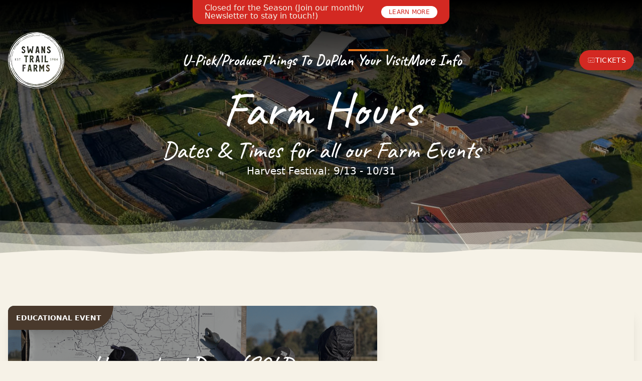

--- FILE ---
content_type: text/html; charset=utf-8
request_url: https://www.swanstrailfarms.com/hours-and-directions.aspx
body_size: 347777
content:

<!doctype html>
<html lang='en'>
<head>
<!-- Google tag (gtag.js) -->
<script async src="https://www.googletagmanager.com/gtag/js?id=G-X5DBDRMZ84"></script>
<script>
  window.dataLayer = window.dataLayer || [];
  function gtag(){dataLayer.push(arguments);}
  gtag('js', new Date());

  gtag('config', 'G-X5DBDRMZ84');
</script>
<meta charset="utf-8" /><title>
	Farm Hours 
</title><meta id="metaDescription" name="description" content="Harvest Festival: 9/13 - 10/31" /><meta name="author" content="Swan&#39;s Trail Farms" /><meta http-equiv="X-UA-Compatible" content="IE=edge" /><meta name="viewport" content="width=device-width, initial-scale=1, viewport-fit=cover" />

<!-- Tailwind CSS -->
<script src="https://cdn.tailwindcss.com?plugins=forms,container-queries"></script>
<script src="/asp/tailwind.config.js"></script>

<!-- Site Layout styles -->
<style type="text/tailwindcss">
@layer utilities {
    body,
body.mceContentBody,
.mceContentBody table,
.mceContentBody td {
    @apply font-sans text-brown;
}

body.mceContentBody, .mceContentBody table, .mceContentBody td {
    font-size: 16px;
    font-family: system-ui;
}

.mceContentBody {
    margin: 5px;
    background-image: none;
    background-color: #F6F2E7;
}

/* Typography
–––––––––––––––––––––––––––––––––––––––––––––––––– */
h1, h2, h3, h4, h5, h6 {
    @apply leading-tight mb-2 font-medium font-heading;
    @apply text-green !leading-[0.9];
}

h1 {
    @apply text-5xl md:text-6xl lg:text-7xl xl:text-8xl;
}

h2 {
    @apply text-4xl md:text-5xl lg:text-6xl xl:text-6xl;
}

h3 {
    @apply text-3xl md:text-4xl lg:text-4xl xl:text-5xl;
}

h4 {
    @apply text-2xl md:text-3xl lg:text-4xl xl:text-4xl;
}

h5 {
    @apply text-xl xl:text-2xl;
    @apply font-sans font-bold !leading-tight;
}

h6 {
    @apply text-xl xl:text-2xl;
    @apply font-sans font-bold !leading-tight;
}

small {
    display: block;
    margin-top: -1rem;
    margin-bottom: 1rem;
    width: 100%;
    max-width: 600px;
}

/* Links
–––––––––––––––––––––––––––––––––––––––––––––––––– */
a {
    @apply text-red underline transition hover:brightness-110;
}

/* Buttons
–––––––––––––––––––––––––––––––––––––––––––––––––– */
.button, a.button, button, input[type="submit"], input[type="reset"], input[type="button"] {
    @apply inline-flex items-center justify-center rounded-full px-4 text-center text-balance;
    @apply !text-white tracking-wide text-sm !leading-none  uppercase font-medium transition no-underline;
    @apply h-10 bg-red hover:brightness-110 cursor-pointer text-balance min-w-36;
}

.button-white, a.button-white {
    @apply bg-white !text-red hover:bg-tan;
}

.button-small {
    @apply !h-6 !min-w-28 !px-2 !text-xs;
}

/* Forms
–––––––––––––––––––––––––––––––––––––––––––––––––– */

input[type="email"], input[type="number"], input[type="date"], input[type="time"], input[type="search"], input[type="text"], input[type="tel"], input[type="url"], input[type="password"], textarea, select {
    @apply block h-12 px-4 bg-white/60 border-0 text-brown w-full max-w-sm rounded-xl;
    @apply m-0 mb-2 outline-none transition-all;
    @apply focus:bg-white/80 focus:outline-none;
}

/* Removes awkward default styles on some inputs for iOS */
input[type="email"], input[type="number"], input[type="search"], input[type="text"], input[type="tel"], input[type="url"], input[type="password"], textarea {
    -webkit-appearance: none;
    -moz-appearance: none;
    appearance: none;
}

textarea {
    min-height: 65px;
}

select {
    border-radius: 0;
    -webkit-box-sizing: border-box;
    -moz-box-sizing: border-box;
    box-sizing: border-box;
    -webkit-appearance: none;
    -moz-appearance: none;
}

/* select arrow */
select {
    background-image:
    linear-gradient(45deg, transparent 50%, #222 50%), linear-gradient(135deg, #222 50%, transparent 50%), linear-gradient(to right, rgba(0, 0, 0, 0.1), rgba(0, 0, 0, 0.1));
    background-position: calc(100% - 20px), calc(100% - 15px), 100% 0;
    background-size: 5px 5px, 5px 5px, 40px 100%;
    background-repeat: no-repeat;
}

select option {
    background: rgba(0, 0, 0, 0.9);
}

::-webkit-input-placeholder {
    @apply text-brown/70;
}

::-moz-placeholder {
    @apply text-brown/70;
}

::-ms-input-placeholder {
    @apply text-brown/70;
}

::-moz-placeholder {
    @apply text-brown/70;
}

fieldset {
    padding: 0;
    border-width: 0;
}

input[type="checkbox"], input[type="radio"] {
    display: inline;
}

label > .label-body {
    display: inline-block;
    margin-left: .5rem;
    font-weight: normal;
}

/* Lists
–––––––––––––––––––––––––––––––––––––––––––––––––– */

ul, ol {
    @apply m-0 ml-4 mb-4;
}

ul li, ol li {
    @apply ml-1;
}

ul li {
    @apply list-disc;
}

ul li p {
    @apply m-0;
}


ol {
    list-style: decimal
}

/* Code
–––––––––––––––––––––––––––––––––––––––––––––––––– */
code {
    padding: .2rem .5rem;
    margin: 0 .2rem;
    font-size: 90%;
    white-space: nowrap;
    background: #F1F1F1;
    border: 1px solid #E1E1E1;
    border-radius: 4px;
}

pre > code {
    display: block;
    padding: 1rem 1.5rem;
    white-space: pre;
}

/* Tables
–––––––––––––––––––––––––––––––––––––––––––––––––– */
th, td {
    padding: 4rem;
    padding-top: 0;
    padding-bottom: 0;
    text-align: left;
}

td img {
    max-width: 100%;
    margin: 0 auto;
    height: 250px;
    object-fit: cover;
    object-position: center;
}

/* Larger than phablet (also point when grid becomes active) */
@media (min-width: 800px) {
    td img {
        height: 350px;
    }
}

th:first-child, td:first-child {
    padding-left: 0;
}

th:last-child, td:last-child {
    padding-right: 0;
}

/* Smaller than phablet (also point when grid becomes active) */
@media (max-width: 800px) {
    body.page-pages .content-wrap table td, body.page-pages .content-wrap table td:first-of-type, body.page-pages .content-wrap table td:last-of-type {
        display: flex;
        flex-direction: column;
        width: 100% !important;
        padding-left: 0;
        padding-right: 0;
        border: 0;
    }

    body.page-pages .content-wrap table td input, body.page-pages .content-wrap table td select, body.page-pages .content-wrap table td textarea {
        display: flex;
        flex-direction: column;
        width: 100%;
        max-width: 100%;
        box-sizing: border-box;
    }

    .content-wrap iframe {
        max-width: 100%;
    }
}

/* Spacing
–––––––––––––––––––––––––––––––––––––––––––––––––– */
pre, blockquote, dl, figure, p, form {
    @apply mb-4;
}

/* Utilities
–––––––––––––––––––––––––––––––––––––––––––––––––– */
.full-width {
    width: 100vw !important;
    position: relative;
    left: 50%;
    right: 50%;
    margin-left: -50vw;
    margin-right: -50vw;
}

/* Misc
–––––––––––––––––––––––––––––––––––––––––––––––––– */
hr {
    @apply my-4 border-none h-px bg-black/20;
}

/* Form Errors */
.form-general .fc-error, .form-general .fc-error {
    border: 0;
    margin: 0;
    padding: 1rem 0rem;
    display: block;
    background: none;
}

.form-general .fc-error p, .form-general .fc-error p {
    margin: 0px;
    color: #cc0000;
    line-height: 1;
}

#contactForm.form-general .fc-error p, #contactForm.form-general .fc-error p {
    margin: 0px;
    color: #ff9696;
    line-height: 1;
}

.form-general p {
    margin: 0;
}

.form-general ul {
    padding: 0;
    margin: 0;
    margin-bottom: 2rem;
}

.form-general li {
    padding: 0;
    margin: 0;
    list-style: none;
}

.form-general ul.show-bullets li {
    margin-bottom: 1rem;
    margin-left: 2rem;
    list-style: disc;
}

.form-general input[type=checkbox] {
    margin: 0;
    margin-right: .5rem;
}

.form-general table, .form-general tbody, .form-general tr, .form-general td {
    padding: 0;
    display: flex !important;
    width: auto;
    flex-direction: row !important;
    flex-wrap: wrap;
    align-content: center;
    align-items: center;
}

.form-general td input {
    width: auto !important;
}

.form-general td:empty {
    display: none !important;
}

/* Clearing
–––––––––––––––––––––––––––––––––––––––––––––––––– */

.contact-button {
}

.content img[style^="float: left"] {
    margin: 0 !important;
    width: 100%;
    height: auto;
}

.content img[style^="float: right"] {
    margin: 0 !important;
    width: 100%;
    height: auto;
}

/* Larger than phablet (also point when grid becomes active) */
@media (min-width: 800px) {
    .main img[style^="float: left"], .main iframe[style^="float: left"] {
        margin: 0px 2% 1% 0px !important;
        width: 40vw !Important;
        max-width: 350px !important;
        height: auto;
    }

    .main img[style^="float: right"], .main iframe[style^="float: right"] {
        margin: 0px 0px 1% 2% !important;
        width: 40vw !Important;
        max-width: 250px !important;
        height: auto;
    }
}

@font-face {
    font-family: 'Valegan';
    src: url('../fonts/Valegan-Regular.woff2') format('woff2'), url('../fonts/Valegan-Regular.woff') format('woff');
    font-weight: normal;
    font-style: normal;
    font-display: swap;
}

/* Media Queries
–––––––––––––––––––––––––––––––––––––––––––––––––– */
/*
Note: The best way to structure the use of media queries is to create the queries
near the relevant code. For example, if you wanted to change the styles for buttons
on small devices, paste the mobile query code up in the buttons section and style it
there.
*/

/* Larger than mobile */
@media (min-width: 400px) {
}

/* Larger than phablet (also point when grid becomes active) */
@media (min-width: 800px) {
}

/* Larger than desktop */
@media (min-width: 1000px) {
}

/* Larger than Desktop HD */
@media (min-width: 1200px) {
}
/* MAIN NAV */

.nav, .nav var {
@apply hidden md:flex flex-col items-center justify-center z-10 relative;
}

.nav ul#navmenu {
    @apply flex gap-20 items-center justify-center h-full;
}

.nav ul, .nav li, .nav span {
    list-style: none;
    margin: 0;
    padding: 0;
    display: block;
}

.nav a {
    text-decoration: none;
    transition: all ease 0.3s;
    line-height: 1;
    display: block;
}

.nav .l1 a {
    @apply flex items-center h-full justify-center text-2xl xl:text-3xl py-4;
    @apply font-bold font-heading leading-none transition;
    @apply text-white no-underline relative text-center text-balance leading-[0.95];
}

.stuck .nav .l1 a {
    @apply text-green;
}

.nav .l1 a:before {
    @apply flex absolute top-2 bg-orange rounded-full h-1 w-0;
    z-index: 1;
    content: "";
    width: 0;
    opacity: 1;
    transition: width ease 0.3s;
}

.nav .l1 a.selected:before {
    @apply w-20;
}

.nav .l1 a:hover a:before,
.nav .l1 a:hover:before {
    @apply w-20;
}

.nav ul#navmenu .default a {
    visibility: hidden;
    z-index: -10;
    cursor: pointer;
}

/* Show Levels on Hover */
.nav .ul1 li:hover .ul2 {
    visibility: visible;
    opacity: 1;
    @apply top-24;
}

.nav .ul1 li.li97472:hover .ul2 {
    @apply grid grid-cols-3;
}

.stuck .nav .ul1 li:hover .ul2 {
    @apply top-20;
}

/* MEGA MENU */

/* Level 2 */
.nav .ul1 > li {
    display: flex;
    justify-content: center;
    align-items: center;
    align-content: center;
}

.nav .ul2 {
    @apply w-max;
    align-self: center;
    position: absolute;
    background: rgba(126, 130, 57, 0.89);
    border-radius: 1rem;
    height: max-content;
    max-height: calc(98dvh - 200px);
    opacity: 0;
    visibility: hidden;
    top: -10000px;
    overflow: auto;
    scrollbar-color: rgba(255, 255, 255, 0.2) transparent;
    -webkit-overflow-scrolling: touch;
    transition: opacity ease 0.3s;
    padding: 1rem;
}

.nav .li97472 .ul2 {
    @apply max-w-[90vw];
    position: absolute;
    left: 50%;
    transform: translateX(-50%);
    background: rgba(126, 130, 57, 0.89);
    border-radius: 1rem;
    height: max-content;
    max-height: calc(98dvh - 200px);
    opacity: 0;
    visibility: hidden;
    top: -10000px;
    overflow: auto;
    scrollbar-color: rgba(255, 255, 255, 0.2) transparent;
    -webkit-overflow-scrolling: touch;
    transition: opacity ease 0.3s;
    padding: 1rem;
}

.nav .ul2::-webkit-scrollbar-track {
    background-color: transparent;
}

.nav .ul2:first-of-type::-webkit-scrollbar {
    background-color: transparent;
}

.nav .ul2:first-of-type::-webkit-scrollbar-thumb {
    background-color: rgba(0, 0, 0, 0.2);
}

.nav .ul2 > li {
    -webkit-column-break-inside: avoid;
    break-inside: avoid-column;
    page-break-inside: avoid;
    break-inside: avoid;
    border-radius: 1rem;
}

.nav .ul2 > li:hover {
    background: rgba(255, 255, 255, 0.1);
}

.nav .ul2 > li > span > a {
    @apply whitespace-nowrap;
    display: block;
    color: #fff;
    font-family: caveat;
    font-size: 2rem;
    padding: 1rem 2rem;
    line-height: 0.8;
    border-radius: 1rem;
}

.nav .ul2 > li > span > a:hover {
    background: rgba(255, 255, 255, 0.1);
}

/* Level 3 */
.nav .ul3 {
    padding: 0 1rem;
}

.nav .ul3 > li {
    -webkit-column-break-inside: avoid;
    break-inside: avoid-column;
    page-break-inside: avoid;
    break-inside: avoid;
}

.nav .ul3 > li:last-of-type {
    padding-bottom: 1rem;
}

.nav .ul3 > li > span > a {
    @apply whitespace-nowrap;
    display: block;
    color: #fff;
    padding: .25rem 1rem;
    margin: 1px 0;
    border-radius: 1rem;
}

.nav .ul3 > li > span > a:hover {
    background: #e5741c;
}

/* Level 4 (Optional) */
.nav .ul4 {
}

.nav .ul4 > li {
}

.nav .ul4 > li > a {
}

.nav .ul4 > li > span > a {
}

.nav .ul4 > li.selected a {
}

.nav .ul4 > li > a:hover {
}








/* Mobile Menu */
.menu-button {
    @apply flex items-center justify-center md:hidden;
    @apply text-white transition leading-none cursor-pointer no-underline z-20 text-2xl;
    @apply hover:opacity-70;
}

.stuck .menu-button {
    @apply text-green;
}

.efi-mobile-menu .navicon {
    display: none;
}

/* Mobile Menu */
.efi-mobile-menu .efi-mobile-logo {
    @apply flex flex-col items-center my-4;
}

.efi-mobile-menu .efi-mobile-logo svg {
    @apply size-24;
}

.efi-mobile-menu .efi-mobile-logo path {
    @apply fill-red;
}

.efi-mobile-menu {
    @apply w-3/4 max-w-80 fixed -left-3/4 z-[9000] block h-dvh overflow-hidden overflow-y-auto;
    @apply bg-tan/90 backdrop-blur shadow-2xl transition-all;
}

body.efi-menu-open .efi-mobile-menu {
    @apply left-0;
}

body.efi-menu-open .efi-menu-overlay {
    @apply z-[8000] fixed bg-orange/50 cursor-pointer backdrop-blur left-0 top-0;
    @apply w-screen h-screen
}

.efi-mobile-menu .default {
    @apply hidden;
}

.efi-mobile-menu-inner {
    @apply px-2 sm:px-4 overflow-auto;
    height: calc(100vh - 200px - 2rem);
    scrollbar-color: rgba(255, 255, 255, 0.2) transparent;
    -webkit-overflow-scrolling: touch;
}

.efi-mobile-menu-inner::-webkit-scrollbar-track,
.efi-mobile-menu-inner::-webkit-scrollbar {
    @apply bg-transparent;
}

.efi-mobile-menu-inner::-webkit-scrollbar-thumb {
    background-color: rgba(255, 255, 255, 0.2);
}

.efi-mobile-menu ul, .efi-mobile-menu li {
    @apply list-none m-0 p-0 relative;
}

.efi-mobile-menu .efi-expanded + ul {
    @apply flex flex-col;
}

.efi-mobile-menu li a {
    @apply relative flex items-center justify-between gap-2 w-full h-12;
    @apply leading-none px-2 no-underline;
    @apply text-green font-sans transition border-b border-green/10;
    @apply hover:bg-black/5;
}

.efi-mobile-menu li a.efi-expanded {
    @apply text-green bg-orange;
    background: #fff !important;
}

.efi-menu-expand {
    @apply flex ml-auto items-center justify-center bg-green text-white h-8 w-8 transition-all rounded-full;
    @apply hover:bg-orange hover:text-tan;
}

.efi-menu-expand:after {
    font-family: monospace; /* or a specific standard font like Arial */
    content: "+";
}

.efi-expanded .efi-menu-expand:after {
    content: "−"; /* or "-" if you prefer a hyphen instead of a minus */
}

/* Level 1 */
.efi-mobile-menu > ul {
}

.efi-mobile-menu > ul > li > a {
}

/* Level 2 */
.efi-mobile-menu ul ul {
    @apply hidden bg-black/5;
}

.efi-mobile-menu ul ul > li > a {
}

/* Level 3 */
.efi-mobile-menu ul ul ul {
    @apply hidden bg-black/5;
}

.efi-mobile-menu ul ul ul > li > a {
}

/* Level 4 */
.efi-mobile-menu ul ul ul ul {
    @apply hidden bg-black/5;
}

.efi-mobile-menu ul ul ul ul > li > a {
}

.other-links {
    @apply flex flex-col pt-4;
}

.other-links a {
    @apply flex items-center justify-center px-6 h-10 rounded-full whitespace-nowrap transition;
    @apply bg-orange !text-tan;
}

.other-links .phone-link {
    display: none;
}

.efi-mobile-phone {
    width: 100%;
    color: #fff;
    font-size: initial;
    letter-spacing: 1px;
    box-sizing: border-box;
    text-align: center;
}

.efi-mobile-phone:empty {
    display: none;
}

.efi-mobile-phone a {
    display: block;
    font-size: 2rem;
    color: #fff;
    text-decoration: none;
}

.efi-mobile-social {
    @apply p-2 sm:p-4;
    text-align: center;
    box-sizing: border-box;
}

.efi-mobile-social a {
    @apply text-red text-2xl;
}

.efi-mobile-social:empty {
    @apply hidden;
}
body.show-lightbox {
    height: 100%;
    width: 100%;
    overflow: hidden;
}

.lightbox-wrap {
    position: fixed;
    left: 0;
    top: 0;
    width: 100%;
    height: 100%;
    z-index: 9300;
    display: flex;
    align-content: center;
    align-items: center;
    justify-content: center;
}

.lightbox-close {
    position: absolute;
    left: 0;
    top: 0;
    width: 100%;
    height: 100%;
    background: rgba(0, 0, 0, 0.6);
    cursor: pointer;
    backdrop-filter: blur(10px);
    -webkit-backdrop-filter: blur(10px);
}

.lightbox-nav {
    position: absolute;
    width: 100%;
    max-width: 1100px;
    top: 50%;
    -webkit-transform: translateY(-50%);
    -ms-transform: translateY(-50%);
    transform: translateY(-50%);
    height: 36px;
}

.lightbox-close-icon, .lightbox-nav div {
    position: absolute;
    display: flex;
    align-content: center;
    align-items: center;
    justify-content: center;
    background: #fff;
    font-size: 2rem;
    width: 30px;
    height: 30px;
    line-height: 1;
    text-align: center;
    color: #000;
    cursor: pointer;
    transition: ease opacity 0.3s;
    border-radius: 100rem;
    font-weight: 600;
    -webkit-touch-callout: none;
    -webkit-user-select: none;
    -khtml-user-select: none;
    -moz-user-select: none;
    -ms-user-select: none;
    user-select: none;
}

.lightbox-close-icon {
    right: 1rem;
    top: 1rem;
}

.lightbox-close-icon:hover, .lightbox-nav div:hover {
    opacity: 0.5;
}

.lightbox-prev {
    left: 1rem;
}

.lightbox-next {
    right: 1rem;
}

.lightbox-inner {
    box-sizing: border-box;
    cursor: pointer;
    padding: 0 5rem
}

.responsive-container {
    display: flex;
    align-content: center;
    align-items: center;
    justify-content: center;
    position: relative;
    width: 100%;
    height: 100%;
}

.responsive-container.video-embed {
    min-height: auto;
}

.responsive-container iframe, .responsive-container img {
    top: 0;
    left: 0;
    height: 90vh;
    max-height: 1000px;
    width: 100%;
    max-width: 1000px;
}

.responsive-container img {
    object-fit: contain;
    object-position: center;
    box-sizing: border-box;
}

.responsive-container .lightbox-caption {
    position: absolute;
    width: 70%;
    left: 50%;
    margin-left: -35%;
    line-height: 1;
    bottom: 1.5rem;
    text-align: center;
    color: #fff;
    padding: .5rem 2rem;
    cursor: pointer;
    border-radius: 10px;
    font-weight: 600;
    box-sizing: border-box;
    font-family: sans-serif;
    font-size: 12px;
    text-shadow: 0px 0px 2px #000;
}

/* BLOG MAIN LIST */
.blog-post-list-wrap .blog-post {
    position: relative;
    text-align: left;
    box-shadow: none;
    box-sizing: border-box;
    color: #777;
    box-shadow: 0px;
    margin-bottom: 1rem;
    box-sizing: border-box;
    margin: 0;
    padding: 0;
    margin-bottom: 2rem;
    padding-right: 0;
background: #fff;
    border-radius: .75rem;
}

.blog h2 {
    font-size: 4rem;
}
.post-left {
    padding: 2rem;
}

.post-content {
    text-align: left;
}

.blog-post-list-wrap .post-featured-image {
    position: relative;
    top: 0;
    right: 0;
    width: 100%;
    margin: 0;
    padding: 0;
}

.blog-post-list-wrap .post-featured-image:empty {
    display: none;
}

.blog-post-list-wrap .post-featured-image img {
    object-fit: cover;
    height: 100%;
    width: 100%;
    object-position: center;
    border: 0;
    border-radius: 1rem 1rem 0 0;
}

/* Larger than phablet (also point when grid becomes active) */
@media (min-width: 1000px) {
    .blog-post-list-wrap .blog-post {
        padding-right: 33.3%;
    }

    .blog-post-list-wrap .post-featured-image {
        position: absolute;
        top: 0;
        right: 0;
        width: 33.3%;
        height: 100%;
        margin: 0;
        padding: 0;
    }

    .blog-post-list-wrap .post-featured-image img {
        border-radius: 0 1rem 1rem 0;
    }
}



.blog-post-list-wrap .blog-post .button {
    margin-top: 2rem;
}

.blog-post.w-row {
    margin-bottom: 7rem;
}

.post-title {
    margin-bottom: .5rem;
    font-size: 2rem;
    color: #1a1919;
    font-size: 3rem;
}

.post-title a {
    text-decoration: none;
    color: #1a1919;
    font-size: 3rem;
}

.meta {
    margin-bottom: 2rem;
    font-size: 80%;
    opacity: 0.7;
}

.post-content a {
    text-decoration-color: #fde71e;
    color: #1a1919;
}

/* Blog Sidebar Styles */
.category-list {
    padding-bottom: 2rem;
    margin-bottom: 4rem;
    border-bottom: 1px solid #ccc;
    margin-left: 0;
}
.category-list ul {
    display: flex;
    flex-wrap: wrap;
    list-style-type: none;
    margin-left: 0;
}
.category-list li {
    margin-right: 1.5rem;
}

.category-list a {
    text-decoration: none;
    display: block;
    margin: .5rem 0;
    padding: 1rem;
    line-height: 1;
    font-size: 90%;
    background: #1A1919;
    color:#fff;
    border-radius: .5rem;
    transition: background ease 0.3s
}

.category-list a:hover {
    background: #1A1919;
}

.blog-sidebar .top-post {
    padding: .5rem 0;
}

.blog-sidebar .top-post a {
    text-decoration: none;
}

.blog-sidebar ul, .blog-sidebar li {
    list-style: none;
    margin: 0;
    padding: 0;
}

.blog-sidebar .all-posts {
    margin-top: 20px;
    display: inline-block;
}

.blog-sidebar h3 {
}

.blog-search {
    padding-bottom: 0;
}

.blog-search input[type=text] {
    margin: 0;
    max-width: 100%;
    width: calc(100% - 100px);
    float: left;
    height: 50px;
    font-size: 90%;
    padding: 6px 10px;
    border-radius: 1rem 0rem 0rem 1rem;
}

.blog-search input[type=button] {
    float: left;
        height: 50px;
        margin: 0;
    width: 100px;
    border-radius: 0 1rem 1rem 0rem;
}

/* Blog Single */

.post-content p span,
.post-content h2 span{
    line-height: 100% !important;
        color: initial !important;
    margin: initial !important;
    padding: initial !important;
}

.blog-single .post-featured-image {
    position: relative;
    top: 0;
    right: 0;
    width: 100%;
    height: auto;
    margin: 0;
    padding: 0;
    margin-bottom: 4rem;
}

.blog-single .post-featured-image:empty {
    display: none;
}

.blog-single .post-featured-image img {
    object-fit: cover;
    height: 100%;
    width: 100%;
    object-position: center;
    border: 0;
    border-radius: 1rem;
}

.back-button {
    margin-bottom: 4rem;
}/* #Site Styles
================================================== */
html {
    @apply m-0 p-0;
}

#form1 {
    @apply m-0 p-0;
}

body {
    @apply bg-tan m-0 p-0;
}

var {
    @apply not-italic;
}

.container {
    @apply mx-auto px-4;
}

/* SECTION HEADER */
.header-wrap {
    @apply fixed flex flex-col items-center justify-center z-50 transition top-0 left-0 w-full;
    @apply after:absolute after:top-0 after:left-0 after:w-full after:h-full after:bg-gradient-to-b after:from-black after:to-transparent;
}

.stuck .header-wrap {
    @apply bg-tan/90 backdrop-blur shadow;
    @apply after:absolute after:top-0 after:left-0 after:w-full after:h-full after:bg-gradient-to-b after:from-tan after:to-transparent;
}

.header-wrap .container {
    @apply flex items-stretch justify-between;
}

.header-wrap .header-right {
    @apply ml-auto;
}

.tickets-button {
    @apply flex items-center justify-end relative z-10 self-center;
}

.tickets-button a {
    @apply flex flex-row gap-1 m-0 min-w-0;
}

.tickets-button a svg {
    @apply size-4;
}

#logo {
    @apply relative z-10 py-4;
}

#logo a {
    @apply flex gap-2 items-center justify-start transition z-10;
}

#logo svg {
    @apply size-20 lg:size-28 transition-all;
}

.stuck #logo svg {
    @apply size-20;
}

.stuck #logo path {
    @apply !fill-red text-orange;
}

/* Home Slider */
.slider-wrap {
    position: relative;
    display: flex;
    flex-direction: column;
    align-content: center;
    align-items: center;
    justify-content: center;
    width: 100%;
    overflow: hidden;
}

.home-slider {
    width: 100%;
}

.home-slider .gal-image-wrap {
    height: calc(100vh - 100px);
}

.home-slider .gal-image-wrap img {
    width: 100vw;
    height: 100%;
    object-fit: cover;
    object-position: center;
}

.slider-wrap .slider-text {
    position: absolute;
    z-index: 300;
    color: #fff;
    text-align: center;
    width: 100%;
}

.slider-wrap .slider-text h1 {
    margin: 0;
    color: #fff;
}

.slider-wrap .slider-text h2 {
    @apply font-sans;
    margin-bottom: 4rem;
    color: #fff;
}


.hero-wrap {
    box-sizing: border-box;
    position: relative;
    overflow: hidden;
    display: flex;
    align-content: center;
    align-items: center;
    justify-content: center;
    @apply py-44 bg-black;
}

/*
    @apply after:absolute after:bottom-0 after:left-0 after:w-full after:h-2/4 after:bg-gradient-to-b after:from-transparent after:to-tan;
*/

.hero-wrap img,
.hero-wrap video {
    position: absolute;
    top: 0;
    width: 100%;
    height: 100%;
    object-fit: cover;
    object-position: center;
    border-radius: 0;
    opacity: 65%;
}

.hero-wrap .pagename-wrap {
    position: relative;
    z-index: 2;
    width: 100%;
    text-align: center;
}

.hero-wrap .pagename-wrap h1 {
    margin: 0;
    color: #fff;
}

.hero-wrap.no-hero .pagename-wrap h1 {
    color: #8D2B3D;
}

/* SECTION CONTENT */
.content-wrap {
    position: relative;
    padding: 3rem 0;
    min-height: 40vh;
    z-index: 1;
}

/* Larger than phablet (also point when grid becomes active) */
@media (min-width: 800px) {
    .content-wrap {
        padding: 6rem 0;
    }
}

/* Page Styles ======================================================================*/

/* Employment */
.employment .content-wrap {
    text-align: left;
}

.employment .team-members img {
    width: calc(100% / 6.2);
}

@media only screen and (max-width: 768px) {
    .employment .team-members img {
        width: 100%;
    }
}

#kitten {
    height: 300px;
}

@media only screen and (min-width: 768px) {
    #kitten {
        float: right;
    }
}

.employment .flex-positions {
    display: flex;
    flex-wrap: wrap;
    justify-content: space-between;
    gap: 10px;
}

.employment .position {
    flex-basis: 45%;
    flex-shrink: 1;
    min-width: 300px;
}

.employment .title {
    position: relative;
}

.employment .title img {
    width: 100%;
}

.employment .title h4 {
    margin: 0;
    padding: 20px;
    position: absolute;
    left: 0;
    bottom: 0;
    right: 0;
    height: 6rem;
    color: #ffffff;
}

.employment .info {
    padding: 10px;
}

/* Contact Page */
.flex-div {
    width: 100%;
    display: flex;
    flex-wrap: wrap;
    justify-content: space-between;
    gap: 50px;
}

.flex-column {
    flex: 1 1 45%;
}

/* Constant Contact Form Styles */
.ctct-inline-form {
    max-width: 600px;
    margin: 0 auto;
    text-align: left;
    font-family: unset !important;
    text-align: center;
    text-wrap:balance;
    @apply p-4;
}

.ctct-inline-form .ctct-form-defaults {
    background: rgba(0, 0, 0, 0.05) !important;
    font: unset !important;
    @apply !rounded-3xl;
}

.ctct-inline-form .ctct-form-defaults h2 {
    @apply !leading-tight !mb-2 !font-medium !font-heading;
    @apply !text-green !leading-[0.9];
    @apply text-4xl md:!text-5xl lg:!text-6xl xl:!text-6xl;
}

.ctct-inline-form .ctct-form-field {
    text-align: left;
}

.ctct-inline-form .ctct-form-field input {
    max-width: 100% !important;
}



/* MODAL & CLOSE BUTTONS */
.site-modal-wrap-outer {
    position: fixed;
    top: 0;
    left: 0;
    z-index: 2300;
    display: flex;
    flex-direction: column;
    align-content: center;
    align-items: center;
    justify-content: center;
    opacity: 0;
    z-index: -700;
    background: rgba(0, 0, 0, 0.5);
    backdrop-filter: blur(10px);
    -webkit-backdrop-filter: blur(10px);
}

body.modal-open .site-modal-wrap-outer {
    width: 100vw;
    height: 100vh;
    opacity: 1;
    z-index: 700;
}

body.modal-open {
    overscroll-behavior: contain,
}

.site-modal-wrap {
    background: #fff;
    width: 100%;
    width: 85%;
    max-width: 700px;
    max-height: 90vh;
    box-sizing: border-box;
    box-shadow: 0px 0px 100px #000;
    transition: opacity ease .3s;
    box-sizing: border-box;
    border-radius: .75rem;
}

body.modal-open .site-modal-wrap {
    padding: 0rem;
    position: absolute;
}

.site-modal .loading-icon {
    min-height: 200px;
    display: flex;
    align-content: center;
    align-items: center;
    justify-content: center;
}

.site-modal {
    padding: 2rem;
    position: relative;
    left: 0;
    width: 100%;
    overflow: auto;
    max-height: 90vh;
    box-sizing: border-box;
}

.site-modal img {
    max-width: 100%;
}

.close-modal {
    display: flex;
    line-height: 1;
    font-family: sans-serif;
    align-content: center;
    align-items: center;
    justify-content: center;
    position: absolute;
    right: -1rem;
    top: -1rem;
    z-index: 900;
    opacity: 1;
    width: 30px;
    height: 30px;
    color: #000;
    font-size: 2rem;
    background: #F9F9F8;
    transition: opacity ease 0.3s;
    cursor: pointer;
    border-radius: 10rem;
}

.site-modal-wrap a {
    text-decoration: none;
}

.site-modal-wrap input[type="text"], .site-modal-wrap input[type="tel"], .site-modal-wrap select, .site-modal-wrap textarea {
    background-color: #eee;
    min-width: 100%;
    padding: 0 1rem;
    margin: 0;
    outline: none;
    margin-bottom: .5rem;
    transition: border ease 0.3s;
}

/* select arrow */
.site-modal-wrap select {
    background-image:
    linear-gradient(45deg, transparent 50%, #fff 50%), linear-gradient(135deg, #fff 50%, transparent 50%), linear-gradient(to right, rgba(0, 0, 0, 0.2), rgba(0, 0, 0, 0.2));
}

.site-modal-wrap textarea {
    min-height: 70px;
    margin: 0;
    padding: 1rem;
}

.site-modal-wrap input[type="text"]:focus, .site-modal-wrap input[type="tel"]:focus, .site-modal-wrap textarea:focus {
    background-color: #ccc;
    width: 100%;
    border: 0;
}

.site-modal-wrap ::-webkit-input-placeholder {
    /* Chrome/Opera/Safari */
    color: #8F8F8F;
}

.site-modal-wrap ::-moz-placeholder {
    /* Firefox 19+ */
    color: #8F8F8F;
}

.site-modal-wrap ::-ms-input-placeholder {
    /* IE 10+ */
    color: #8F8F8F;
}

.site-modal-wrap ::-moz-placeholder {
    /* Firefox 18- */
    color: #8F8F8F;
}

/*  Modal Contact Form  */
.contact-form {
    position: relative;
    height: 100%;
    display: flex;
    flex-direction: column;
}

.contact-button input {
    margin: 2rem 0;
}

/*  Modal Details  */
.heading-tag {
    display: inline-flex;
    align-content: center;
    align-items: center;
    text-align: center;
    text-decoration: none;
}

.item-details-section-content {
}

.modal-content .gallery-wrap {
    display: flex;
    flex-wrap: wrap;
    gap: .5rem;
}

.modal-content .gallery-wrap .gal-image-wrap {
    width: calc(20% - .5rem);
}

.modal-content .gallery-wrap .gal-image-wrap img {
    width: 100%;
    height: 100px;
    object-fit: cover;
    display: block;
    opacity: 1;
    transition: ease opacity 0.3s;
}

.modal-content .gallery-wrap .gal-image-wrap img:hover {
    opacity: 0.5;
}

.copy-text-button {
    display: flex;
    flex-direction: row;
    flex-wrap: nowrap;
    gap: 0;
    align-content: center;
    align-items: center;
    justify-content: space-between;
    cursor: pointer;
    height: 40px;
}

.copy-text {
    background: #fff;
    border: 1px solid #ccc;
    border-radius: 1rem;
    font-family: monospace;
    font-size: 1.6rem;
    flex-grow: 1;
    height: 100%;
    padding: 1rem;
    overflow: hidden;
    white-space: nowrap;
    box-sizing: border-box;
    border-top-right-radius: 0;
    border-bottom-right-radius: 0;
}

.copy-indicator {
    display: flex;
    align-content: center;
    align-items: center;
    justify-content: center;
    width: 40px;
    height: 100%;
    background: #222;
    color: #fff;
    box-sizing: border-box;
    border-radius: 1rem;
    border-top-left-radius: 0;
    border-bottom-left-radius: 0;
    font-size: 2rem;
}

/* End Modal Menu Details  */

.item-section {
    padding: 3rem 0;
    box-sizing: border-box;
    text-align: left;
    background: #EFEFEF;
}

/* Larger than phablet (also point when grid becomes active) */
@media (min-width: 800px) {
    .item-section {
        padding: 6rem 0;
    }
}

.red-bg {
    background: #800E20;
    color: #fff;
}

.red-bg a {
    color: #fff;
}

td.red-bg {
    padding: 4rem;
}

.white-bg {
    background: #fff;
}

.red-bg h1, .red-bg h2, .red-bg h3 {
    color: #fff;
}

/* Items List */
.category-description {
}

/* Event Category LIst */
.event-list {
    padding: 3rem 0;
    width: 100%;
    position: relative;
    box-sizing: border-box;
    display: flex;
    flex-direction: column;
    align-content: center;
    align-items: center;
    text-align: left;
    gap: 2rem;
}

/* Larger than phablet (also point when grid becomes active) */
@media (min-width: 800px) {
    .event-list {
        padding: 6rem 0;
        gap: 4rem;
    }
}

.event-item-wrap {
    display: flex;
    flex-direction: column;
    gap: 2rem;
}

/* Larger than phablet (also point when grid becomes active) */
@media (min-width: 800px) {
    .event-item-wrap {
        display: flex;
        flex-direction: row;
        gap: 4rem;
    }
}

.event-item-wrap .event-item-image-link {
    display: flex;
    flex: 1 0 30%;
    height: 300px;
}

.event-item-wrap .event-item-image-link img {
    width: 100%;
    height: 100%;
    object-fit: cover;
    object-position: center;
}

.event-item-meta {
    display: flex;
    flex-direction: column;
    justify-content: center;
    align-content: center;
    text-align: left;
    width: 100%;
}

.event-item-title {
    margin: 0;
}

.event-item-date {
    font-weight: 700;
    padding-top: 2rem;
}

.event-item-description {
    padding: 2rem 0;
}

.event-item-link {
    margin: 0;
    gap: 1rem;
    display: flex;
    flex-wrap: wrap;
}

/* Larger than phablet (also point when grid becomes active) */
@media (min-width: 400px) {
    .event-item-link {
        gap: 2rem;
    }

    .event-item-link .button {
        width: inherit;
    }
}

.nested-item-link {
    margin-top: 0;
}

.item-list {
    padding: 6rem 0;
    display: flex;
    flex-wrap: wrap;
    align-content: center;
    align-items: center;
    justify-content: center;
    gap: 2rem;
}

.item-wrap {
    position: relative;
    flex: 0 calc(33.333% - 2rem);
    height: 400px;
    color: #fff;
    display: flex;
    flex-direction: column;
    align-content: center;
    align-items: center;
    justify-content: center;
}

.item-wrap:after {
    content: "";
    position: absolute;
    left: 0;
    top: 0;
    width: 100%;
    height: 100%;
    background: rgba(0, 0, 0, 0.3);
    z-index: -1;
}

.item-info {
    position: relative;
    z-index: 1;
    padding: 2rem;
}

.item-info .item-date {
    position: relative;
    z-index: 1;
    @apply text-2xl;

}

.item-info .item-name {
    color: #fff;
}

.item-image {
    position: absolute;
    left: 0;
    top: 0;
    width: 100%;
    height: 100%;
    object-fit: cover;
    z-index: -1;
}

.item-buttons {
}

/* Detials General Styles */
.item-hero-wrap {
    position: relative;
    padding: 3rem 2rem;
    box-sizing: border-box;
    text-align: center;
    display: flex;
    align-content: center;
    align-items: center;
    justify-content: center;
    flex-direction: column;
    gap: 2rem;
    min-height: 240px;
}

/* Larger than phablet (also point when grid becomes active) */
@media (min-width: 800px) {
    .item-hero-wrap {
        padding: 6rem 2rem;
        min-height: 380px;
    }
}

.item-hero-wrap:after {
    content: "";
    position: absolute;
    left: 0;
    top: 0;
    width: 100%;
    height: 100%;
    background: rgba(0, 0, 0, 0.3);
    z-index: -1;
}

.item-hero-wrap h1 {
    color: #fff;
    max-width: 800px;
    margin: 0 auto;
    line-height: .9;
}

.item-hero-image {
    position: absolute;
    left: 0;
    top: 0;
    width: 100%;
    height: 100%;
    object-fit: cover;
    object-position: center;
    z-index: -1;
    border-radius: 0;
}

.item-hero-image.mobile-hero {
    z-index: 2;
}

/* Larger than phablet (also point when grid becomes active) */
@media (min-width: 800px) {
    .item-hero-image.mobile-hero {
        z-index: -1;
        display: none;
    }
}

.item-hero-meta {
    font-family: 'Outfit', sans-serif;
    color: #fff;
    @apply text-2xl md:text-3xl;
}

.item-hero-buttons {
    display: flex;
    flex-wrap: wrap;
    justify-content: center;
    align-items: center;
    gap: 1rem;
}

.item-hero-buttons .button {
    margin-bottom: 0;
}

.item-hero-buttons:empty {
    display: none;
}

.item-video-wrap {
    text-align: center;
}

.item-video-wrap .container-inner {
    margin: 0 auto;
    max-width: 600px;
}

.item-description-wrap {
}

.activity-396661 .item-description-wrap {
    padding-bottom: 0;
}

.item-description2-wrap {
    background: #fff;
}

.item-description-wrap .container-inner {
    display: flex;
    flex-direction: column;
    justify-content: space-between;
}

/* Larger than phablet (also point when grid becomes active) */
@media (min-width: 800px) {
    .item-description-wrap .container-inner {
        flex-direction: row;
        gap: 4rem;
    }

    .item-description {
        flex: 1 0 50%;
    }
}

.item-description h3, .item-description p {
    max-width: 800px;
}

.item-description-image {
    margin-left: auto;
    width: 100%;
    max-width: 600px;
    height: 100%;
    max-height: 600px;
    object-fit: cover;
}

.item-section table, .item-section tbody, .item-section tr {
    display: flex;
    flex-direction: column;
}

.item-section tbody {
    display: flex;
    gap: 2rem;
}

.item-section tr {
    display: flex;
    flex-direction: column-reverse;
}

.item-section table td {
    width: 50%;
    display: flex;
    flex-direction: column;
    align-content: center;
    position: relative;
    text-align: left;
}

.item-section table td img {
    width: 100%;
    margin: 0 auto;
    object-fit: cover;
    object-position: center;
}

/* Larger than phablet (also point when grid becomes active) */
@media (min-width: 800px) {
    .item-section tbody {
        display: flex;
        gap: 6rem;
    }

    .item-section tr {
        display: flex;
        flex-direction: row;
        gap: 4rem;
    }

    .item-description2-wrap tr {
        padding: 0;
    }

    .item-section tr:nth-of-type(even) {
        flex-direction: row-reverse;
    }

    .item-section tr:nth-of-type(even) td:last-of-type {
        padding: 0rem;
    }

    .item-section tr:nth-of-type(even) td {
        padding: 4rem;
    }

    .item-section table td img {
        width: 100%;
        margin: 0 auto;
        height: 350px;
        object-fit: cover;
        object-position: center;
    }
}

.item-section table td iframe {
    width: 755px;
    height: 424px;
    max-width: 100%;
    max-height: calc((100vw - 40px) /(16/9));
}

.nested-items-list {
    display: flex;
    flex-wrap: wrap;
    flex-direction: column;
    height: 100%;
    align-content: center;
    justify-content: start;
    gap: 2rem;
}

/* Larger than phablet (also point when grid becomes active) */
@media (min-width: 600px) {
    .nested-items-list {
        flex-direction: row;
    }
}

/* Custom ALign for Kids Activities */
.kids-act-wrap .nested-items-list {
    justify-content: center;
}

.nested-item-wrap {
    position: relative;
    color: #fff;
    display: flex;
    width: 100%;
    flex: 1 0 100%;
    flex-direction: column;
    align-content: center;
    align-items: center;
    text-decoration: none;
    justify-content: start;
    border-radius: .75rem;
    overflow: hidden;
    cursor: default;
}

/* Larger than desktop */
@media (min-width: 600px) {
    .nested-item-wrap {
        flex: 1 0 calc(50% - 2rem);
    }
}

/* Larger than desktop */
@media (min-width: 1000px) {
    .nested-item-wrap {
        flex: 1 0 calc(33.333% - 2rem);
    }
}

/* Larger than desktop */
@media (min-width: 1200px) {
    .nested-item-wrap {
        flex: 1 0 calc(25% - 2rem);
    }
}

.nested-item-wrap.has-details {
    cursor: pointer;
}

/* Associated Vendors Custom Order */
.associated-vendors-wrap .nested-item-wrap:nth-of-type(1) {
    flex: 1;
    flex-basis: 100%;
}

.nested-item-wrap:after {
    position: absolute;
    color: #fff;
    left: 0;
    top: 2rem;
    background: #3C3C3C;
    padding: .5rem 2rem;
    text-transform: uppercase;
    font-weight: 700;
    clip-path: polygon(100% 0%, 95% 50%, 100% 100%, 0 100%, 0 0);
}

.free-act-wrap .nested-item-wrap:after {
    content: "No Admission Required";
    background: #4D8A3F;
}

.field-trips-wrap .nested-item-wrap:after, .event-396712 .nested-item-wrap:after {
    display: none;
}

.nested-item-image-wrap {
    padding: 2rem;
    box-sizing: border-box;
    position: relative;
    display: flex;
    flex-direction: column;
    align-content: center;
    align-items: center;
    justify-content: center;
    color: #fff;
    left: 0;
    top: 0;
    width: 100%;
    height: 100%;
    min-height: 300px;
    max-height: 400px;
    z-index: 0;
    overflow: hidden;
}

/* Larger than phablet (also point when grid becomes active) */
@media (min-width: 800px) {
    .nested-item-image-wrap {
        min-height: 400px;
    }
}

.nested-item-image-wrap:after {
    content: "";
    position: absolute;
    left: 0;
    top: 0;
    width: 100%;
    height: 100%;
    background: rgba(0, 0, 0, 0.3);
    z-index: 0;
    border-radius: .75rem;
    overflow: hidden;
}

.nested-item-image-wrap img {
    position: absolute;
    left: 0;
    top: 0;
    max-width: initial;
    max-height: initial;
    width: 100%;
    height: 100%;
    object-fit: cover;
    object-position: center;
    transition: all ease 0.3s;
}

/* Custom Border for Kid Activities */
.kids-act-wrap .nested-item-image-wrap img {
    border-radius: 0;
}

.has-details .nested-item-image-wrap:hover img {
    left: -5%;
    top: -5%;
    max-width: initial;
    max-height: initial;
    width: 110%;
    height: 110%;
    object-fit: cover;
    object-position: center;
}

.nested-item-meta {
    text-align: center;
    z-index: 1;
}

.nested-item-title {
    font-family: 'valegan', sans-serif;
    width: 100%;
    max-width: 15ch;
    padding: 0;
    box-sizing: border-box;
    margin: 0 auto;
    text-align: center;
    position: relative;
    z-index: 1;
    margin-bottom: 1rem;
    display: flex;
    align-content: center;
    align-items: center;
    justify-content: center;
    @apply text-3xl md:text-4xl;
}


.nested-item-intro {
    line-height: 1;
    margin-bottom: 1rem;
}

.nested-item-wrap .button {
    margin: 0;
    margin-top: 1rem;
    display: none;
}

.nested-item-wrap.has-details .button, .field-trips-wrap .nested-item-wrap .button {
    display: inline-flex;
    align-self: center;
}

.field-trips-wrap .nested-item-wrap .button {
    margin-top: auto;
    align-self: start;
}

/* Field Trips */
.event-396725 .item-description-wrap {
    padding-bottom: 1rem;
}

.field-trips-wrap {
    padding: 6rem 0;
    padding-top: 0;
    background: #EFEFEF;
}

.field-trips .nested-item-image-wrap {
    position: relative;
    width: 100%;
    min-height: 200px;
    height: 200px;
}

/* Larger than phablet (also point when grid becomes active) */
@media (min-width: 800px) {
    .field-trips .nested-item-image-wrap {
        height: 400px;
    }
}

.field-trips .nested-item-image-wrap img {
    border-radius: 0;
}

.field-trips-wrap .nested-item-description {
    background: #fff;
    color: #666;
    text-align: left;
    padding: 2rem;
    display: flex;
    flex-direction: column;
    flex-grow: 1;
}

/* Larger than phablet (also point when grid becomes active) */
@media (min-width: 800px) {
    .field-trips-wrap .nested-item-description {
        padding: 4rem;
    }
}

.field-trips .free-act-description {
    max-width: 100%;
}

.field-trips .paid-act-description {
    max-width: 100%;
}

.event-396725 .item-section tr {
    display: block;
    gap: 2rem;
    flex-direction: column-reverse;
}

/* Larger than phablet (also point when grid becomes active) */
@media (min-width: 800px) {
    .event-396725 .item-section tr {
        display: flex;
        flex-direction: row;
        gap: 4rem;
    }
}

/* Free Activities */
.free-act-wrap {
}

.free-act-description {
    text-align: left;
}

/* End Free Activities */

/* Paid Acctivities */
.paid-act-wrap {
}

.paid-act-wrap .nested-item-wrap:after {
    content: "Included With Admission";
    background: #BF6228;
}

.paid-act-wrap .nested-item-wrap.price-True:after {
    display: none;
}

.paid-act-description {
    text-align: left;
}

/* End Paid Acctivities */

/* Kids Acctivities */
.kids-act-wrap {
}

.kids-act-wrap .nested-item-wrap {
    width: 100%;
    flex: 0 0 100%;
    height: 300px;
    color: #fff;
    text-decoration: none;
}

/* Larger than desktop */
@media (min-width: 600px) {
    .kids-act-wrap .nested-item-wrap {
        flex: 0 0 calc(50% - 2rem);
    }
}

/* Larger than desktop */
@media (min-width: 1000px) {
    .kids-act-wrap .nested-item-wrap {
        flex: 0 0 calc(33.333% - 2rem);
    }
}

/* Larger than desktop */
@media (min-width: 1200px) {
    .kids-act-wrap .nested-item-wrap {
        flex: 0 0 calc(25% - 2rem);
    }
}

.kids-act-wrap .nested-item-image-wrap {
    min-height: auto;
}

.kids-act-wrap .nested-item-wrap:after, .kids-act-wrap .nested-item-image-wrap:after {
    display: none;
}

.kids-act-description {
    text-align: left;
    max-width: 700px;
}

.kids-act-wrap .nested-item-description {
    width: 100%;
    box-sizing: border-box;
    display: flex;
    flex-direction: column;
    align-content: center;
    align-items: center;
    text-align: center;
    justify-content: center;
    background: #4D8A3F;
    font-family: 'Outfit', sans-serif;
    height: 70px;
    padding: 0 1rem;
    line-height: 1;
}

/* Falle Festival Color Change */
.event-396621 .kids-act-wrap .nested-item-description {
    background: #BF6228;
}

.kids-act-wrap .nested-item-meta {
    position: absolute;
    text-align: center;
    padding: 0 2rem;
    margin-bottom: 0rem;
    z-index: 1;
    @apply text-xl;
}

/* End Kids Acctivities */
.item-testimonial-wrap {
    padding: 6rem 0;
}

.cta-wrap {
    text-align: center;
}

/* Company Picnics */
.event-396712 .nested-item-wrap {
    flex: 1 0 calc(33.333% - 2rem);
}

.event-396712 .item-section tr {
    gap: 2rem;
}

.company-picnics .cta-wrap {
    background: #fff;
}

.cta-form {
    text-align: left;
    margin: 0 auto;
}

#picnicForm {
    display: flex;
    flex-direction: column;
}

#picnicForm .row-wrap {
    box-sizing: border-box;
}

/* Larger than phablet (also point when grid becomes active) */
@media (min-width: 800px) {
    #picnicForm .row-wrap {
        display: flex;
        gap: 4rem;
        box-sizing: border-box;
    }
}

#picnicForm .row-wrap .row {
    flex: 1 0 calc(50% - 4rem);
    display: flex;
    flex-direction: column;
}

#picnicForm .row-wrap .row input, #picnicForm .row-wrap .row textarea {
    width: 100%;
    max-width: 100%;
}

#picnicForm .row-wrap input[type=submit] {
    width: auto;
    align-self: center;
}

.cta-form small {
    display: block;
    margin-top: -1rem;
    margin-bottom: 1rem;
}

/* Petting Farm */
.associated-animals-wrap {
}

.associated-animals-wrap .nested-items-list {
    display: flex;
    justify-content: left;
}

.animal-item-wrap {
    display: flex;
    width: 100%;
    flex: 0 0 calc(33.333% - 2rem);
    flex-direction: column;
    align-content: left;
    justify-content: left;
    align-items: left;
}

.animal-image {
    height: auto;
    height: 100%;
    max-height: 300px;
    object-fit: cover;
    object-position: center;
}

.animal-name {
    margin-top: 1rem;
    font-weight: 700;
}

.animal-type {
}

.associated-activities-wrap {
}

.associated-activities-wrap .nested-items-list {
    display: flex;
    flex-direction: column;
}

.activity-item-wrap {
    display: flex;
    flex-direction: column;
    align-content: center;
    align-items: center;
    gap: 2rem;
    text-decoration: none;
    color: inherit !important;
}

/* Larger than phablet (also point when grid becomes active) */
@media (min-width: 600px) {
    .activity-item-wrap {
        flex-direction: row;
    }
}

.activity-item-wrap .button {
    display: none;
}

.activity-item-wrap.has-details .button {
    display: flex;
}

.activity-item-info {
    flex-shrink: 1;
    text-align: left;
}

.activity-item-info h3 {

}

.activty-image {
    max-width: initial;
    width: 100%;
    height: 200px;
    object-fit: cover;
}

/* Larger than phablet (also point when grid becomes active) */
@media (min-width: 800px) {
    .activty-image {
        max-width: initial;
        width: 100%;
        width: 300px;
        height: 200px;
        object-fit: cover;
    }
}

/* Country Store */
.associated-categories-wrap {
    padding-top: 0;
}

.associated-categories-wrap .food-category-wrap {
    position: relative;
    width: 100%;
    height: 50vh;
    min-height: 400px;
    max-height: 600px;
    overflow: hidden;
    border-radius: .75rem;
    background: #000;
}

@media (min-width: 800px) {
    .associated-categories-wrap .food-category-wrap {
        flex: 1 0 calc(50% - 2rem);
    }
}

@media (min-width: 1200px) {
    .associated-categories-wrap .food-category-wrap {
        flex: 1 0 calc(25% - 2rem);
    }
}

.associated-categories-wrap .food-category-image {
    position: absolute;
    left: 0;
    top: 0;
    width: 100%;
    height: 100%;
    object-fit: cover;
    z-index: 0;
    opacity: 0.8;
}

.associated-categories-wrap .food-category-info {
    color: #fff;
    padding: 2rem;
    box-sizing: border-box;
    position: relative;
    z-index: 1;
}

.associated-categories-wrap .food-category-name {
    position: absolute;
    top: 2rem;
    color: #fff;
    min-height: 100px;
}

.associated-categories-wrap .food-category-description {
    color: #fff;
    padding: 2rem;
}

.associated-categories-wrap .food-items-list {
    position: absolute;
    padding: 2rem;
    z-index: 2;
    color: #fff;
    height: 100%;
    top: 0;
    left: 0;
    width: 100%;
    padding-top: 120px;
    overflow: auto;
    box-sizing: border-box;
    transition: opacity ease 0.3s;
    display: flex;
    flex-direction: column;
    align-content: end;
    justify-content: end;
    opacity: 1;
}

/* Larger than phablet (also point when grid becomes active) */
@media (min-width: 800px) {
    .associated-categories-wrap .food-items-list {
        opacity: 0;
    }
}

.associated-categories-wrap .food-category-wrap:hover .food-items-list {
    opacity: 1;
}

.associated-categories-wrap .food-item-wrap {
    width: 100%;
}

.associated-categories-wrap .food-name {
    margin: 0;
    line-height: 1;
    width: 100%;
    padding: .25rem 0;
}

/* U-Pick */
.associated-foods-wrap {
}

.associated-foods-wrap .food-item-wrap {
    width: 100%;
    gap: 2rem;
}

.associated-foods-wrap .food-info {
    text-align: left;
}

/* Larger than phablet (also point when grid becomes active) */
@media (min-width: 800px) {
    .associated-foods-wrap .food-item-wrap {
        display: flex;
        flex-direction: row;
        align-items: start;
        width: calc(50% - 2rem);
    }
}

.associated-foods-wrap .food-name {
    margin-bottom: 2rem;
}

.associated-foods-wrap .food-image {
    width: 200px;
    height: 200px;
    object-fit: cover;
    flex-shrink: 0;
}

/* Custom Image Sizeigin for U-Pick Pages */
.activity-397800 .associated-foods-wrap .food-image, .activity-396710 .associated-foods-wrap .food-image {
    width: 200px;
    height: 200px;
    object-fit: contain;
    flex-shrink: 0;
}

/* Food & Cider Mill Activity */
.activity-396662 {
}

.activity-396662 .item-description-wrap {
    width: 100%;
    text-align: center;
    padding-bottom: 0;
}

.activity-396662 .item-description, .activity-396662 .item-description h3, .activity-396662 .item-description p {
    width: 100%;
    max-width: 100%;
}

.activity-396662 .associated-activities-wrap {
    padding-top: 1rem;
}

.activity-396662 .associated-activities-wrap .nested-items-list {
    margin: 0;
}

.activity-396662 .nested-items-list {
    display: flex;
    flex-direction: column;
    justify-content: center;
}

/* Larger than phablet (also point when grid becomes active) */
@media (min-width: 800px) {
    .activity-396662 .nested-items-list {
        flex-direction: row;
    }
}

.activity-396662 .activity-item-wrap {
    position: relative;
    height: auto;
    flex: 1 0 calc(33.333% - 2rem);
    display: flex;
    flex-direction: column;
    justify-content: start;
    background: #fff;
    border-radius: 0.75rem;
    overflow: hidden;
}

.activity-item-image-link {
    position: relative;
    display: flex;
    flex-direction: column;
    align-content: center;
    align-items: center;
    justify-content: center;
    cursor: default;
}

/*
.activity-396662 .activity-item-wrap:last-of-type {
    flex: 1;
    flex-basis: 100%;
}
*/
.activity-396662 .activty-image {
    position: relative;
    width: 100%;
    height: 300px;
    border-radius: 0;
    z-index: 0;
}

.activity-396662 .activty-logo {
    position: absolute;
    z-index: 2;
    width: 90%;
    height: 70%;
    object-fit: contain;
    object-fit: center;
    align-self: center;
    border-radius: 0;
    opacity: 0.92;
}

.activity-396662 .activity-item-info {
    display: flex;
    flex-direction: column;
    padding: 2rem;
    padding-top: 0;
    width: 100%;
    height: 100%;
    box-sizing: border-box;
}

.activity-396662 .activy-name {
    display: none;
}

.activity-396662 .activity-description-small {
    margin-bottom: 2rem;
    min-height: 100px;
}

.activity-396662 .activity-description {
    display: none;
}

.activity-396662 .activity-hours {
    font-weight: 600;
    margin-bottom: 2rem;
}

.activity-396662 .food-item-wrap {
}

.activity-396662 .food-items-list {
}

.activity-396662 .food-items-list {
    line-height: 1;
    width: 100%;
}

.activity-396662 .food-name {
    font-size: inherit;
    margin: 0;
    width: 100%;
    display: flex;
    align-content: center;
    text-align: left;
    padding: .5rem 0;
    font-weight: 700;
}

.activity-396662 .button {
    margin-top: 2rem;
    align-self: start;
    display: none;
}

.activity-396662 .button.has-details {
    margin-top: auto;
    align-self: start;
    display: flex;
}

/* Home Page */
.home-page-wrap {
}

.home-page-wrap .home-hero {
    position: relative;
    height: calc(70vh - 100px);
    width: 100%;
    background: #000;
}

.home-page-wrap .hero-image {
    width: 100%;
    height: 100%;
    object-fit: cover;
    object-position: center;
    opacity: 0.8;
}

.home-page-wrap .home-hero-text {
    position: absolute;
    top: 0;
    height: 100%;
    width: 100%;
    display: flex;
    flex-direction: column;
    align-content: center;
    align-items: center;
    justify-content: center;
    padding: 0 2rem;
    box-sizing: border-box;
    text-align: center;
}

/* Larger than phablet (also point when grid becomes active) */
@media (min-width: 800px) {
    .home-page-wrap .home-hero {
        height: calc(100vh - 100px);
    }
}

.home-hero-text h1 {
    color: #fff;
    text-align: center;
}

.home-hero-text h2 {
    font-family: 'Outfit', sans-serif;
    color: #fff;
    margin-bottom: 0;
}

.home-hero-buttons {
    text-align: center;
    margin-top: 2rem;
}

.home-hero-buttons .button {
}

.home-page-wrap .home-description {
    padding: 3rem 0;
    background: #EFEFEF;
}
/* Larger than phablet (also point when grid becomes active) */

@media (min-width: 800px) {
    .home-page-wrap .home-description {
        padding: 6rem 0;
        background: #EFEFEF;
    }
}

.home-description .container-inner {
    display: flex;
    flex-direction: column;
    gap: 2rem;
}

.home-description-text {
    flex: 1 0 100%;
}

/* Larger than phablet (also point when grid becomes active) */
@media (min-width: 800px) {
    .home-description .container-inner {
        flex-direction: row;
        gap: 4rem;
        align-content: center;
        align-items: center;
        justify-content: space-between;
    }

    .home-description-text {
        flex: 0 0 calc(50% - 4rem);
    }
}

.home-description-image {
    height: 400px;
    object-fit: cover;
    object-position: center;
}

.home-page-wrap .video-wrap {
}

.home-featured-activities {
    padding: 3rem 0;
    background: #EFEFEF;
}

/* Larger than phablet (also point when grid becomes active) */
@media (min-width: 800px) {
    .home-featured-activities {
        padding: 6rem 0;
        background: #EFEFEF;
    }
}

.home-featured-activities-list, .home-featured-events-list {
    display: flex;
    flex-direction: column;
    gap: 2rem;
}

.featured-activity, .featured-event {
    display: flex;
    flex-direction: column;
    align-content: center;
    align-items: center;
    gap: 2rem;
    text-decoration: none;
    color: inherit !important;
}

/* Larger than phablet (also point when grid becomes active) */
@media (min-width: 800px) {
    .home-featured-activities-list, .home-featured-events-list {
        display: flex;
        flex-direction: column;
        gap: 4rem;
    }

    .featured-activity, .featured-event {
        display: flex;
        flex-direction: row;
        gap: 4rem;
    }
}

.featured-activity:nth-of-type(even), .featured-event:nth-of-type(even) {
    display: flex;
    flex-direction: column;
    align-content: center;
    align-items: center;
}

/* Larger than phablet (also point when grid becomes active) */
@media (min-width: 800px) {
    .featured-activity:nth-of-type(even), .featured-event:nth-of-type(even) {
        flex-direction: row-reverse;
    }
}

.home-page-wrap .activty-image-link, .home-page-wrap .event-image-link {
    display: flex;
    flex: 1 0 50%;
    max-width: 100%;
    height: 300px;
}

/* Larger than phablet (also point when grid becomes active) */
@media (min-width: 800px) {
    .home-page-wrap .activty-image-link, .home-page-wrap .event-image-link {
        max-width: 600px;
        height: 400px;
    }
}

.home-page-wrap .activty-image, .home-page-wrap .event-image {
    width: 100%;
    height: 100%;
    object-fit: cover;
    object-position: center;
}

.home-page-wrap .activity-info, .home-page-wrap .event-info {
    display: flex;
    flex-direction: column;
    gap: 2rem;
}

.home-page-wrap .activity-info h3, .home-page-wrap .event-info h3 {
    margin: 0;
}

.home-page-wrap .activity-info .button, .home-page-wrap .event-info .button {
    align-self: start;
}

.home-seasonal-activities {
    padding: 3rem 0;
    text-align: center;
}

/* Larger than phablet (also point when grid becomes active) */
@media (min-width: 800px) {
    .home-seasonal-activities {
        padding: 6rem 0;
        text-align: center;
    }
}

.seasonal-activities-description {
    text-align: center;
}

.seasonal-activities-description img {
    max-width: 100%;
}

.home-seasonal-activities .nested-item-wrap {
    flex: 1 0 calc(50% - 2rem);
}

.home-featured-events {
    padding: 3rem 0;
    background: #EFEFEF;
}

/* Larger than phablet (also point when grid becomes active) */
@media (min-width: 800px) {
    .home-featured-events {
        padding: 6rem 0;
        background: #EFEFEF;
    }
}

.home-blog-post {
    padding: 3rem 0;
}

/* Larger than phablet (also point when grid becomes active) */
@media (min-width: 800px) {
    .home-blog-post {
        padding: 6rem 0;
    }
}

.home-blog-post .container-inner {
    box-sizing: border-box;
    display: flex;
    flex-direction: column;
    color: initial;
}

.blog-featured-text {
    background: #fff;
    padding: 3rem;
    box-sizing: border-box;
    display: flex;
    align-content: center;
    justify-content: center;
    flex-direction: column;
    color: initial;
    width: 100%;
    color: #666;
}

/* Larger than phablet (also point when grid becomes active) */
@media (min-width: 800px) {
    .home-blog-post .container-inner {
        flex-direction: row;
    }

    .blog-featured-text {
        padding: 4rem;
        border-right: 4rem solid #800E20;
    }
}

.blog-featured-text h3 {
    color: #8D2B3D;
}

.blog-featured-text .button {
    align-self: start;
}

.blog-featured-image {
}

.blog-featured-image img {
    width: 100%;
    height: 100%;
    object-fit: cover;
    object-position: center;
    border-radius: 0;
}

.home-cta-footer {
    padding: 0rem 0;
    position: relative;
    display: flex;
    flex-direction: column;
    align-content: center;
    align-items: center;
    justify-content: center;
}

.home-cta-footer .hero-image {
    position: relative;
    width: 100%;
    height: 100%;
    max-height: 300px;
    object-fit: cover;
    object-position: center;
    display: block;
    z-index: 0;
    border-radius: 0;
}

.home-cta-text {
    position: relative;
    align-self: center;
    z-index: 2;
    margin: 2rem;
    max-width: 500px;
    background: #fff;
    padding: 0rem;
    text-align: center;
}

/* Larger than phablet (also point when grid becomes active) */
@media (min-width: 800px) {
    .home-cta-footer {
        padding: 6rem 0;
    }

    .home-cta-footer .hero-image {
        position: absolute;
        max-height: initial;
        width: 100%;
        height: 100%;
        object-fit: cover;
        object-position: center;
        display: block;
        z-index: 0;
    }

    .home-cta-text {
        flex-direction: row;
        padding: 6rem;
    }
}

.home-cta-text .button {
    margin: 0;
}

/* Employment Page / Open Positions */
.open-positions-wrap {
    padding: 0;
}

/* Larger than desktop */
@media (min-width: 400px) {
    .open-positions-wrap .nested-item-wrap {
        flex: 0 0 calc(100% - 2rem);
    }
}

@media (min-width: 1000px) {
    .open-positions-wrap .nested-item-wrap {
        flex: 0 0 calc(50% - 2rem);
    }
}

.open-positions-wrap .position-description {
    background: #fff;
    color: #666;
    text-align: left;
    padding: 3rem;
    display: flex;
    flex-direction: column;
    height: 100%;
}

.open-positions-wrap .position-description .button {
    display: inline-flex;
    margin-top: auto;
    align-self: start;
}

.open-positions-wrap .position-title {
    min-height: 100px;
    width: 100%;
    padding: 2rem 3rem;
    box-sizing: border-box;
    display: flex;
    align-content: center;
    align-items: center;
}

.open-positions-wrap .position-title h3 {
    margin: 0;
    color: #fff;
}

}
</style>

<!-- For VSM Dev Only -->
<link rel="preconnect" href="https://fonts.googleapis.com" /><link rel="preconnect" href="https://fonts.gstatic.com" crossorigin="" /><link href="https://fonts.googleapis.com/css2?family=Caveat:wght@400..700&amp;display=swap" rel="stylesheet" /><link rel="stylesheet" href="https://cdnjs.cloudflare.com/ajax/libs/Swiper/11.0.5/swiper-bundle.css" integrity="sha512-pmAAV1X4Nh5jA9m+jcvwJXFQvCBi3T17aZ1KWkqXr7g/O2YMvO8rfaa5ETWDuBvRq6fbDjlw4jHL44jNTScaKg==" crossorigin="anonymous" referrerpolicy="no-referrer" /><link rel="apple-touch-icon" sizes="180x180" href="/apple-touch-icon.png" /><link rel="icon" type="image/png" sizes="32x32" href="/favicon-32x32.png" /><link rel="icon" type="image/png" sizes="16x16" href="/favicon-16x16.png" /><link rel="manifest" href="/site.webmanifest" /><link rel="mask-icon" href="/safari-pinned-tab.svg" color="#d32922" /><meta name="msapplication-TileColor" content="#f6f2e7" /><meta name="theme-color" content="#f6f2e7" />

<!-- Form Validation -->
<script defer src="/SpecialFunctions/Forms/form-validation.js"></script>
<!-- End Form Validation -->

<script src="https://cdnjs.cloudflare.com/ajax/libs/Swiper/11.0.5/swiper-bundle.min.js" integrity="sha512-Ysw1DcK1P+uYLqprEAzNQJP+J4hTx4t/3X2nbVwszao8wD+9afLjBQYjz7Uk4ADP+Er++mJoScI42ueGtQOzEA==" crossorigin="anonymous" referrerpolicy="no-referrer"></script>
<script src="https://cdnjs.cloudflare.com/ajax/libs/jquery/3.7.1/jquery.min.js" integrity="sha512-v2CJ7UaYy4JwqLDIrZUI/4hqeoQieOmAZNXBeQyjo21dadnwR+8ZaIJVT8EE2iyI61OV8e6M8PP2/4hpQINQ/g==" crossorigin="anonymous" referrerpolicy="no-referrer"></script>

<script src="/asp/lightbox.js"></script>
<script src="/asp/menu.js"></script>
<script defer src="/asp/EventTracking.js"></script>
<script src="/asp/site.js"></script>

<!-- For Tailwind and Dev -->





<style>
.specDivVSM {display: none;}
</style><link rel="canonical" href="https://www.swanstrailfarms.com/hours-and-directions.aspx" /></head>

<body class="page-pages" id="top">
<form method="post" action="./hours-and-directions.aspx" id="form1">
<div class="aspNetHidden">
<input type="hidden" name="__VIEWSTATE" id="__VIEWSTATE" value="/[base64]/////w9kAgMPFgIfAmgWBAIBDxYCHwNlZAIDDxYCHwEC/////[base64]////8PZAIBD2QWBAIDD2QWAmYPFQEJRmVzdGl2YWxzZAIFDxYCHwEC/////w9kAgIPZBYEAgMPZBYCZg8VAQtFZHVjYXRpb25hbGQCBQ8WAh8BAv////8PZAIDD2QWBAIDD2QWAmYPFQEORm9vZCBMb2NhdGlvbnNkAgUPFgIfAQL/////D2QCBA9kFgQCAw9kFgJmDxUBBlUtUGlja2QCBQ8WAh8BAv////8PZAIIDxYCHwECBxYOZg8WAh8CaBYGAgEPFgIfAwUEMjcyMmQCAw9kFgJmDxUBB0dlbmVyYWxkAgUPFgIfAQL/////D2QCAQ8WAh8CaBYGAgEPFgIfAwUEMjc5MWQCAw9kFgJmDxUBDEZhcm0gUGFydGllc2QCBQ8WAh8BAv////8PZAICDxYCHwJoFgYCAQ8WAh8DBQQyNzIzZAIDD2QWAmYPFQELU2Vhc29uIFBhc3NkAgUPFgIfAQL/////[base64]/////D2QCAQ8WAh8CaBYGAgEPFgIfAwUEMzEyN2QCAw9kFgJmDxUBB1ByaWNpbmdkAgUPFgIfAQL/////D2QCAg8WAh8CaBYGAgEPFgIfAwUEMjk3MGQCAw9kFgJmDxUBDEZhcm0gUGFydGllc2QCBQ8WAh8BAv////8PZAIDDxYCHwJoFgYCAQ8WAh8DBQQyOTUxZAIDD2QWAmYPFQEVU3RyYXdiZXJyeSBGaWVsZCBUcmlwZAIFDxYCHwEC/////w9kAgQPFgIfAmgWBgIBDxYCHwMFBDI4OTVkAgMPZBYCZg8VAQtGYXJtZXIgQ2FtcGQCBQ8WAh8BAv////8PZAIFDxYCHwJoFgYCAQ8WAh8DBQQyNzA5ZAIDD2QWAmYPFQERR2VuZXJhbCBSZW1pbmRlcnNkAgUPFgIfAQL/////D2QCBg8WAh8CaBYGAgEPFgIfAwUEMjcwNWQCAw9kFgJmDxUBEkZlc3RpdmFsIFJlbWluZGVyc2QCBQ8WAh8BAv////8PZAIHDxYCHwJoFgYCAQ8WAh8DBQQyNjExZAIDD2QWAmYPFQEQVS1QaWNrIFJlbWluZGVyc2QCBQ8WAh8BAv////[base64]/////D2QCDg8WAh8CaBYCZg8VBAY0MTk5MTgAAARCb29rZAIPDxUFBjQxOTkxOARCb29rBjQxOTkxOAALR2V0IFRpY2tldHNkAgQPFgIfAmgWBgIBDxYCHwMFBDI4OTJkAgMPZBYCZg8VAQtGYXJtZXIgQ2FtcGQCBQ8WAh8BAv////8PZAIFDxYCHwJoFgYCAQ8WAh8DBQQyNzIxZAIDD2QWAmYPFQEGVS1QaWNrZAIFDxYCHwEC/////w9kAgYPFgIfAmgWBgIBDxYCHwMFBDI3OTdkAgMPZBYCZg8VAQdQcm9kdWNlZAIFDxYCHwEC/////[base64]/////w9kAgEPFgIfAmgWBgIBDxYCHwMFBDMwMjhkAgMPZBYCZg8VAQlGZXN0aXZhbHNkAgUPFgIfAQL/////D2QCAg8WAh8CaBYGAgEPFgIfAwUEMzAzMWQCAw9kFgJmDxUBC0VkdWNhdGlvbmFsZAIFDxYCHwFmZAIDDxYCHwJoFgYCAQ8WAh8DBQQzMDQzZAIDD2QWAmYPFQEORm9vZCBMb2NhdGlvbnNkAgUPFgIfAQL/////D2QCBA8WAh8CaBYGAgEPFgIfAwUEMjgwMWQCAw9kFgJmDxUBBlUtUGlja2QCBQ8WAh8BAv////8PZAIIDxYCHwECBxYOZg8WAh8CaBYGAgEPFgIfAwUEMjcyMmQCAw9kFgJmDxUBB0dlbmVyYWxkAgUPFgIfAQL/////D2QCAQ8WAh8CaBYGAgEPFgIfAwUEMjc5MWQCAw9kFgJmDxUBDEZhcm0gUGFydGllc2QCBQ8WAh8BAv////8PZAICDxYCHwJoFgYCAQ8WAh8DBQQyNzIzZAIDD2QWAmYPFQELU2Vhc29uIFBhc3NkAgUPFgIfAQL/////D2QCAw8WAh8CaBYGAgEPFgIfAwUEMjcyNGQCAw9kFgJmDxUBDEdyb3VwIEV2ZW50c2QCBQ8WAh8BAv////[base64]/////w9kAgEPZBYEAgMPZBYCZg8VAQdQcmljaW5nZAIFDxYCHwEC/////w9kAgIPZBYEAgMPZBYCZg8VAQxGYXJtIFBhcnRpZXNkAgUPFgIfAQL/////D2QCAw9kFgQCAw9kFgJmDxUBFVN0cmF3YmVycnkgRmllbGQgVHJpcGQCBQ8WAh8BAv////8PZAIED2QWBAIDD2QWAmYPFQELRmFybWVyIENhbXBkAgUPFgIfAQL/////D2QCBQ9kFgQCAw9kFgJmDxUBEUdlbmVyYWwgUmVtaW5kZXJzZAIFDxYCHwEC/////w9kAgYPZBYEAgMPZBYCZg8VARJGZXN0aXZhbCBSZW1pbmRlcnNkAgUPFgIfAQL/////D2QCBw9kFgQCAw9kFgJmDxUBEFUtUGljayBSZW1pbmRlcnNkAgUPFgIfAQL/////D2QCCA9kFgQCAw9kFgJmDxUBFUVkdWNhdGlvbmFsIFJlbWluZGVyc2QCBQ8WAh8BAv////8PZAIJD2QWBAIDD2QWAmYPFQERU2Vhc29uIFBhc3MgTm90ZXNkAgUPFgIfAQL/////[base64]/////w9kAgYPFgIfAmgWBgIBDxYCHwMFBDI3OTdkAgMPZBYCZg8VAQdQcm9kdWNlZAIFDxYCHwEC/////[base64]////8PZAIBD2QWBAIDD2QWAmYPFQEJRmVzdGl2YWxzZAIFDxYCHwEC/////w9kAgIPZBYEAgMPZBYCZg8VAQtFZHVjYXRpb25hbGQCBQ8WAh8BAv////8PZAIDD2QWBAIDD2QWAmYPFQEORm9vZCBMb2NhdGlvbnNkAgUPFgIfAQL/////D2QCBA9kFgQCAw9kFgJmDxUBBlUtUGlja2QCBQ8WAh8BAv////[base64]/////[base64]/////D2QCAw8WAh8CaBYGAgEPFgIfAwUEMjk1MWQCAw9kFgJmDxUBFVN0cmF3YmVycnkgRmllbGQgVHJpcGQCBQ8WAh8BAv////8PZAIEDxYCHwJoFgYCAQ8WAh8DBQQyODk1ZAIDD2QWAmYPFQELRmFybWVyIENhbXBkAgUPFgIfAQL/////D2QCBQ8WAh8CaBYGAgEPFgIfAwUEMjcwOWQCAw9kFgJmDxUBEUdlbmVyYWwgUmVtaW5kZXJzZAIFDxYCHwEC/////w9kAgYPFgIfAmgWBgIBDxYCHwMFBDI3MDVkAgMPZBYCZg8VARJGZXN0aXZhbCBSZW1pbmRlcnNkAgUPFgIfAQL/////D2QCBw8WAh8CaBYGAgEPFgIfAwUEMjYxMWQCAw9kFgJmDxUBEFUtUGljayBSZW1pbmRlcnNkAgUPFgIfAQL/////D2QCCA8WAh8CaBYGAgEPFgIfAwUEMjYxOWQCAw9kFgJmDxUBFUVkdWNhdGlvbmFsIFJlbWluZGVyc2QCBQ8WAh8BAv////8PZAIJDxYCHwJoFgYCAQ8WAh8DBQQyODAzZAIDD2QWAmYPFQERU2Vhc29uIFBhc3MgTm90ZXNkAgUPFgIfAQL/////[base64]/////D2QCAQ9kFgQCAw9kFgJmDxUBB1ByaWNpbmdkAgUPFgIfAQL/////D2QCAg9kFgQCAw9kFgJmDxUBDEZhcm0gUGFydGllc2QCBQ8WAh8BAv////8PZAIDD2QWBAIDD2QWAmYPFQEVU3RyYXdiZXJyeSBGaWVsZCBUcmlwZAIFDxYCHwEC/////w9kAgQPZBYEAgMPZBYCZg8VAQtGYXJtZXIgQ2FtcGQCBQ8WAh8BAv////8PZAIFD2QWBAIDD2QWAmYPFQERR2VuZXJhbCBSZW1pbmRlcnNkAgUPFgIfAQL/////D2QCBg9kFgQCAw9kFgJmDxUBEkZlc3RpdmFsIFJlbWluZGVyc2QCBQ8WAh8BAv////8PZAIHD2QWBAIDD2QWAmYPFQEQVS1QaWNrIFJlbWluZGVyc2QCBQ8WAh8BAv////8PZAIID2QWBAIDD2QWAmYPFQEVRWR1Y2F0aW9uYWwgUmVtaW5kZXJzZAIFDxYCHwEC/////w9kAgkPZBYEAgMPZBYCZg8VARFTZWFzb24gUGFzcyBOb3Rlc2QCBQ8WAh8BAv////[base64]/////[base64]/////w9kAgEPFgIfAmgWBgIBDxYCHwMFBDMxMjdkAgMPZBYCZg8VAQdQcmljaW5nZAIFDxYCHwEC/////w9kAgIPFgIfAmgWBgIBDxYCHwMFBDI5NzBkAgMPZBYCZg8VAQxGYXJtIFBhcnRpZXNkAgUPFgIfAQL/////D2QCAw8WAh8CaBYGAgEPFgIfAwUEMjk1MWQCAw9kFgJmDxUBFVN0cmF3YmVycnkgRmllbGQgVHJpcGQCBQ8WAh8BAv////8PZAIEDxYCHwJoFgYCAQ8WAh8DBQQyODk1ZAIDD2QWAmYPFQELRmFybWVyIENhbXBkAgUPFgIfAQL/////D2QCBQ8WAh8CaBYGAgEPFgIfAwUEMjcwOWQCAw9kFgJmDxUBEUdlbmVyYWwgUmVtaW5kZXJzZAIFDxYCHwEC/////w9kAgYPFgIfAmgWBgIBDxYCHwMFBDI3MDVkAgMPZBYCZg8VARJGZXN0aXZhbCBSZW1pbmRlcnNkAgUPFgIfAQL/////D2QCBw8WAh8CaBYGAgEPFgIfAwUEMjYxMWQCAw9kFgJmDxUBEFUtUGljayBSZW1pbmRlcnNkAgUPFgIfAQL/////D2QCCA8WAh8CaBYGAgEPFgIfAwUEMjYxOWQCAw9kFgJmDxUBFUVkdWNhdGlvbmFsIFJlbWluZGVyc2QCBQ8WAh8BAv////[base64]/////w9kAgQPFgIfAmgWBgIBDxYCHwMFBDI4OTJkAgMPZBYCZg8VAQtGYXJtZXIgQ2FtcGQCBQ8WAh8BAv////8PZAIFDxYCHwJoFgYCAQ8WAh8DBQQyNzIxZAIDD2QWAmYPFQEGVS1QaWNrZAIFDxYCHwEC/////w9kAgYPFgIfAmgWBgIBDxYCHwMFBDI3OTdkAgMPZBYCZg8VAQdQcm9kdWNlZAIFDxYCHwEC/////[base64]/////w9kAgEPZBYEAgMPZBYCZg8VAQlGZXN0aXZhbHNkAgUPFgIfAQL/////D2QCAg9kFgQCAw9kFgJmDxUBC0VkdWNhdGlvbmFsZAIFDxYCHwEC/////w9kAgMPZBYEAgMPZBYCZg8VAQ5Gb29kIExvY2F0aW9uc2QCBQ8WAh8BAv////8PZAIED2QWBAIDD2QWAmYPFQEGVS1QaWNrZAIFDxYCHwEC/////w9kAggPFgIfAQIHFg5mDxYCHwJoFgYCAQ8WAh8DBQQyNzIyZAIDD2QWAmYPFQEHR2VuZXJhbGQCBQ8WAh8BAv////8PZAIBDxYCHwJoFgYCAQ8WAh8DBQQyNzkxZAIDD2QWAmYPFQEMRmFybSBQYXJ0aWVzZAIFDxYCHwEC/////w9kAgIPFgIfAmgWBgIBDxYCHwMFBDI3MjNkAgMPZBYCZg8VAQtTZWFzb24gUGFzc2QCBQ8WAh8BAv////8PZAIDDxYCHwJoFgYCAQ8WAh8DBQQyNzI0ZAIDD2QWAmYPFQEMR3JvdXAgRXZlbnRzZAIFDxYCHwEC/////w9kAgQPFgIfAmgWBgIBDxYCHwMFBDI4OTJkAgMPZBYCZg8VAQtGYXJtZXIgQ2FtcGQCBQ8WAh8BAv////[base64]/////w9kAgEPZBYEAgMPZBYCZg8VAQdQcmljaW5nZAIFDxYCHwEC/////w9kAgIPZBYEAgMPZBYCZg8VAQxGYXJtIFBhcnRpZXNkAgUPFgIfAQL/////D2QCAw9kFgQCAw9kFgJmDxUBFVN0cmF3YmVycnkgRmllbGQgVHJpcGQCBQ8WAh8BAv////8PZAIED2QWBAIDD2QWAmYPFQELRmFybWVyIENhbXBkAgUPFgIfAQL/////D2QCBQ9kFgQCAw9kFgJmDxUBEUdlbmVyYWwgUmVtaW5kZXJzZAIFDxYCHwEC/////w9kAgYPZBYEAgMPZBYCZg8VARJGZXN0aXZhbCBSZW1pbmRlcnNkAgUPFgIfAQL/////D2QCBw9kFgQCAw9kFgJmDxUBEFUtUGljayBSZW1pbmRlcnNkAgUPFgIfAQL/////D2QCCA9kFgQCAw9kFgJmDxUBFUVkdWNhdGlvbmFsIFJlbWluZGVyc2QCBQ8WAh8BAv////8PZAIJD2QWBAIDD2QWAmYPFQERU2Vhc29uIFBhc3MgTm90ZXNkAgUPFgIfAQL/////D2QCDg8WAh8CaBYCZg8VBAY0MTgxODUAAARCb29rZAIPDxUFBjQxODE4NQRCb29rBjQxODE4NQALR2V0IFRpY2tldHNkAgYPFgIfAmgWBgIBDxYCHwMFBDI3OTdkAgMPZBYCZg8VAQdQcm9kdWNlZAIFDxYCHwEC/////[base64]////8PZAIBD2QWBAIDD2QWAmYPFQEJRmVzdGl2YWxzZAIFDxYCHwEC/////w9kAgIPZBYEAgMPZBYCZg8VAQtFZHVjYXRpb25hbGQCBQ8WAh8BAv////8PZAIDD2QWBAIDD2QWAmYPFQEORm9vZCBMb2NhdGlvbnNkAgUPFgIfAQL/////D2QCBA9kFgQCAw9kFgJmDxUBBlUtUGlja2QCBQ8WAh8BAv////8PZAIIDxYCHwECBxYOZg9kFgQCAw9kFgJmDxUBB0dlbmVyYWxkAgUPFgIfAQL/////D2QCAQ9kFgQCAw9kFgJmDxUBDEZhcm0gUGFydGllc2QCBQ8WAh8BAv////8PZAICD2QWBAIDD2QWAmYPFQELU2Vhc29uIFBhc3NkAgUPFgIfAQL/////D2QCAw9kFgQCAw9kFgJmDxUBDEdyb3VwIEV2ZW50c2QCBQ8WAh8BAv////8PZAIED2QWBAIDD2QWAmYPFQELRmFybWVyIENhbXBkAgUPFgIfAQL/////D2QCBQ9kFgQCAw9kFgJmDxUBBlUtUGlja2QCBQ8WAh8BAv////8PZAIGD2QWBAIDD2QWAmYPFQEHUHJvZHVjZWQCBQ8WAh8BAv////[base64]////8PZAIBDxYCHwJoFgYCAQ8WAh8DBQQzMDI4ZAIDD2QWAmYPFQEJRmVzdGl2YWxzZAIFDxYCHwEC/////w9kAgIPFgIfAmgWBgIBDxYCHwMFBDMwMzFkAgMPZBYCZg8VAQtFZHVjYXRpb25hbGQCBQ8WAh8BAv////8PZAIDDxYCHwJoFgYCAQ8WAh8DBQQzMDQzZAIDD2QWAmYPFQEORm9vZCBMb2NhdGlvbnNkAgUPFgIfAQL/////[base64]/////D2QCAQ8WAh8CaBYGAgEPFgIfAwUEMjc5MWQCAw9kFgJmDxUBDEZhcm0gUGFydGllc2QCBQ8WAh8BAv////8PZAICDxYCHwJoFgYCAQ8WAh8DBQQyNzIzZAIDD2QWAmYPFQELU2Vhc29uIFBhc3NkAgUPFgIfAQL/////D2QCAw8WAh8CaBYGAgEPFgIfAwUEMjcyNGQCAw9kFgJmDxUBDEdyb3VwIEV2ZW50c2QCBQ8WAh8BAv////8PZAIEDxYCHwJoFgYCAQ8WAh8DBQQyODkyZAIDD2QWAmYPFQELRmFybWVyIENhbXBkAgUPFgIfAQL/////[base64]/////w9kAgEPZBYEAgMPZBYCZg8VAQdQcmljaW5nZAIFDxYCHwEC/////w9kAgIPZBYEAgMPZBYCZg8VAQxGYXJtIFBhcnRpZXNkAgUPFgIfAQL/////D2QCAw9kFgQCAw9kFgJmDxUBFVN0cmF3YmVycnkgRmllbGQgVHJpcGQCBQ8WAh8BAv////8PZAIED2QWBAIDD2QWAmYPFQELRmFybWVyIENhbXBkAgUPFgIfAQL/////D2QCBQ9kFgQCAw9kFgJmDxUBEUdlbmVyYWwgUmVtaW5kZXJzZAIFDxYCHwEC/////w9kAgYPZBYEAgMPZBYCZg8VARJGZXN0aXZhbCBSZW1pbmRlcnNkAgUPFgIfAQL/////D2QCBw9kFgQCAw9kFgJmDxUBEFUtUGljayBSZW1pbmRlcnNkAgUPFgIfAQL/////D2QCCA9kFgQCAw9kFgJmDxUBFUVkdWNhdGlvbmFsIFJlbWluZGVyc2QCBQ8WAh8BAv////8PZAIJD2QWBAIDD2QWAmYPFQERU2Vhc29uIFBhc3MgTm90ZXNkAgUPFgIfAQL/////D2QCDg8WAh8CaBYCZg8VBAY0MTk4OTIAAARCb29rZAIPDxUFBjQxOTg5MgRCb29rBjQxOTg5MgALR2V0IFRpY2tldHNkAgYPFgIfAmgWBgIBDxYCHwMFBDI3OTdkAgMPZBYCZg8VAQdQcm9kdWNlZAIFDxYCHwEC/////w9kAgoPFQYGNDE5ODU2BjQxOTg1NgtHZXQgVGlja2V0cwY0MTk4NTYAC0dldCBUaWNrZXRzZAIDDxYCHwJoFgYCAQ8WAh8DBQQyMTExZAIDD2QWAmYPFQEGR3JvdXBzZAIFDxYCHwEC/////[base64]////8PZAIBD2QWBAIDD2QWAmYPFQEJRmVzdGl2YWxzZAIFDxYCHwEC/////w9kAgIPZBYEAgMPZBYCZg8VAQtFZHVjYXRpb25hbGQCBQ8WAh8BAv////8PZAIDD2QWBAIDD2QWAmYPFQEORm9vZCBMb2NhdGlvbnNkAgUPFgIfAQL/////D2QCBA9kFgQCAw9kFgJmDxUBBlUtUGlja2QCBQ8WAh8BAv////8PZAIIDxYCHwECBxYOZg8WAh8CaBYGAgEPFgIfAwUEMjcyMmQCAw9kFgJmDxUBB0dlbmVyYWxkAgUPFgIfAQL/////D2QCAQ8WAh8CaBYGAgEPFgIfAwUEMjc5MWQCAw9kFgJmDxUBDEZhcm0gUGFydGllc2QCBQ8WAh8BAv////8PZAICDxYCHwJoFgYCAQ8WAh8DBQQyNzIzZAIDD2QWAmYPFQELU2Vhc29uIFBhc3NkAgUPFgIfAQL/////[base64]/////D2QCAQ8WAh8CaBYGAgEPFgIfAwUEMzEyN2QCAw9kFgJmDxUBB1ByaWNpbmdkAgUPFgIfAQL/////D2QCAg8WAh8CaBYGAgEPFgIfAwUEMjk3MGQCAw9kFgJmDxUBDEZhcm0gUGFydGllc2QCBQ8WAh8BAv////8PZAIDDxYCHwJoFgYCAQ8WAh8DBQQyOTUxZAIDD2QWAmYPFQEVU3RyYXdiZXJyeSBGaWVsZCBUcmlwZAIFDxYCHwEC/////w9kAgQPFgIfAmgWBgIBDxYCHwMFBDI4OTVkAgMPZBYCZg8VAQtGYXJtZXIgQ2FtcGQCBQ8WAh8BAv////8PZAIFDxYCHwJoFgYCAQ8WAh8DBQQyNzA5ZAIDD2QWAmYPFQERR2VuZXJhbCBSZW1pbmRlcnNkAgUPFgIfAQL/////D2QCBg8WAh8CaBYGAgEPFgIfAwUEMjcwNWQCAw9kFgJmDxUBEkZlc3RpdmFsIFJlbWluZGVyc2QCBQ8WAh8BAv////8PZAIHDxYCHwJoFgYCAQ8WAh8DBQQyNjExZAIDD2QWAmYPFQEQVS1QaWNrIFJlbWluZGVyc2QCBQ8WAh8BAv////[base64]/////D2QCDg8WAh8CaBYCZg8VBAY0MTk5MTcAAARCb29rZAIPDxUFBjQxOTkxNwRCb29rBjQxOTkxNwALR2V0IFRpY2tldHNkAgQPFgIfAmgWBgIBDxYCHwMFBDI4OTJkAgMPZBYCZg8VAQtGYXJtZXIgQ2FtcGQCBQ8WAh8BAv////8PZAIFDxYCHwJoFgYCAQ8WAh8DBQQyNzIxZAIDD2QWAmYPFQEGVS1QaWNrZAIFDxYCHwEC/////w9kAgYPFgIfAmgWBgIBDxYCHwMFBDI3OTdkAgMPZBYCZg8VAQdQcm9kdWNlZAIFDxYCHwEC/////[base64]/[base64]/IudWP7Ikc+rBmjVyEA6VjhYIHDc=" />
</div>

<div class="aspNetHidden">

	<input type="hidden" name="__VIEWSTATEGENERATOR" id="__VIEWSTATEGENERATOR" value="505610E1" />
	<input type="hidden" name="__EVENTVALIDATION" id="__EVENTVALIDATION" value="/wEdAH0gV+szKQk4hojxaIZBy1xhqHlEiSeG40mk6uq4mU3Ovwc0552rd0r70g8baFJkKT1u04LVOKcSN0EIELcNUbjaT0eNI1TDE8BakwtVzHCi4cqvgo3csQ4CDei0Y+IMUHIsLR9Fie7ThLRlCABnCKEV4qGKNyZ2UoVILO3NT/LaFcBul5drdBlHTsRzNfbxV+ujbfo73Jf7PuChS4u0UQIazetItHbvqPZqSn9Uj6XEWPl/u+EMbgTZwYvF+xE7i+0E1BC9zfoQUG0o0JmpumG59fi/W1S++P5qawzIooFapAJ4F1ElKdTjWhahO/CEzX32YsOnrIKSldELEkLUBdY4xVCGRYK55gSCLxOcMsyFsud3XnxKaJPOQspHlnVpXegwERu+n0pzH6hXwUbkwz2E3VzeWGSDvut2VZLxFDPDrit81Nr/CtJyPCm6S63/juX71th1bpnLLtOpfOiHUr3uQo3Q9H/kQd65pWXcvD3by5GbB4KFKuVJOL5y9bEtzVryUl7sV+1sVi3Kg2bMEo0YNzMiygJvqA8Zr6b63TMNPm9tOrKEX5W/KhCFOTk/OhBfgvcCNZkHOzPHxyGAZqG5WlntaEuSxtiOurWDePDz27XwAaArGnwx3dBMcK4XczsDu9FjwiBVkbadSaN/8e3Z4xFs8XXr+iiJ5oiKDinavFi22cTQCyEEzEdIbOkKRga3notzAlZJPQUQ+WB3gIVpW8J1iSLouGUtVza5qPjqxn5lXEtbGet57x/aAcDDtVzvX1s7cJT7hvTR29AR0zT9CnxWY7vLtGMDrARHBQZHVMLD/yvta6l0mBq3xnJPQo/AciFCbrqsDk8Re/jZfDcH8PtBvxZEbPTNBSDGNpzT9wjIc7twTLg0HryG3dps77HDlOMbCchstY62uNScH3D2i8grnfx8ptbM4/j2KawjkxJYEZ4U3JWK71poSzWfVov69xVjzSfSj36X8xs+T0Pqq7z5g9iwqR/suJa9QxsfYEKesT4tUl0ZJboh1hrKevgRKIN86+dbHyySbYmd+2XlY2wPuZCgGQiLtqovMMzG8pVJkkI63Bstf+S6cHalwXMUQyFdYDSIvckNlwx+wtbwAQRuAIGmIhzGeHr8eiNI9AQLCPgak9MRW5IwOg8em+HFtoIsfYxeyGhsNIbPSZTeV6SkSA/jwJPx2KcO/sI8kIR5VmKrJO3BM122QaHOF7BQxX+ZuaXl1znR6HztRVy/IrWKFI1gVdJFBAL13Vjg1wo/R91s59j4MhK+K532Wzh04CmPGweFoFXJ2rPmVzMfaA2nbZz0pIN/7SJ+rf/qPeMSvOu68FUIiR+KOs1eomipimR4RVGAASxgJwF52WxUf8ZfiMJZXds+BjjaYxvYIS1JyHDRCTbssNzRfmFRXXlNFRk31Wgr+Y4AeRHwnTIZDFEuCZalf8kddAR03fEkTj0AW2u7Bw/zv/8TgnY7O9FMB+hsJFbs/uSyTWPZi85+IzNNEL5tx7ugH8e39oUOitOb36vKtZuS/E0V6tDiVgd0gzOvhPoASpRx4Qtc2rtL8fNiMch8DOAUkubyL4x/g4YCMWBQAeaV67taLo8tyN3ly73nkqjS56v1svZIPt6k/[base64]/uUw4fF5+CiHY/Htk1lhE+kZCTZJ6TVAsdFZe2jcNW2PeX1QXiHOQo+SgOm4C2Mi3U+V2uqGVdn+H+juyPjPmrJoElMo/v2oHRlys89N44Hgm2j0WrqzhEzrUUvAQybjZ8V2KHXTQblXBszI9IxEuTiJ6mquovLudlgkC6EvRXFX69C4Vtz80Psl0ak6YRpkLZ40IfTr34gZ4bfjUQJ6Ljlfkg4gfsqTFxSGkG0DETJ6iRdnKetA4067g/R8NJQ30xxjogee9PYpUpRv4ZSeN1xZbqLRbEEGZBEhBeB0m4Rn/zYy2Sv6D5TOvY/aiOU37gei0JWYXgbDsHCHRkC9z72ZgPRmwwH8AmGfjLag8UvTuIgfp7d0sU1Dgn8Nkp4XXIaHMcMmOlzlHW7Is//GQUGTBU/0A2SwI5YH97UZjt2U3GZnlUP4W5DgkNx2ABlUHr/nannaQAlXletmrIfu3jXgzUg4Yglb//[base64]/y9NQYlQaSvfLre85cu6ewMoaUXTCa2z2mzpCQqHfMXWXHMH3Hmgkgqfwret5hoU9SOf3Lmea7CRxgCzWUSq9CgY8WBmMyKKhwWlSWOVPIy5+jgbzDVOW8cWxsnTSw9kCfbMWqeoRBLllUHLhtWxABnsIPnSOnbl9oo1bMa9Mq2gTFfMq" />
</div>
<input type="hidden" name="hdnBSid" id="hdnBSid" value="614" />
<input type='hidden' class='92520' id='divNavPath' value='92520' />
<input type="hidden" name="hdnUserIsLoggedIn" id="hdnUserIsLoggedIn" value="False" />
    
    <!-- SECTION HEADER -->
        <section class="header-wrap row">
    
    <!-- TOP BANNER -->
        

<style type="text/tailwindcss">
    .banner-wrap {
        @apply relative py-2 top-0 flex items-center justify-center gap-1 text-left text-sm md:text-base;
        @apply leading-none bg-red w-full md:max-w-lg;
        @apply mx-auto text-tan z-10 md:rounded-b-2xl;
    }

    body.hide-notification .banner-wrap {
        @apply hidden;
    }

    .banner-wrap a {
        @apply text-tan no-underline;
    }

    .banner-content {
        @apply flex items-center justify-center text-pretty px-6;
    }

    .banner-content-wrap .button {
        @apply text-sm;
    }

    .banner-wrap .close-button {
        @apply absolute right-2 text-xl font-bold cursor-pointer;
    }
</style>

<div class="banner-wrap swiper">

    <div class="swiper-wrapper flex items-center">
        
    
            <div class="banner-content swiper-slide">
                Closed for the Season (Join our monthly Newsletter to stay in touch!)&nbsp;
            
                <!-- Start One to One Associated/Nested Item for Linked Event-->
                
                <!-- end linked event button -->
                
                <!-- Start One to One Associated/Nested Item for Linked Attraction-->
                
                <!-- end linked attraction button -->
                
                <!-- Start Linked Page Button -->
                <div class="linked-page-button inline">
                    <a class="button button-white button-small" href='newsletter.aspx'>
                        Learn More
                    </a>
                </div>
                <!-- end linked page button -->
                
                <!-- Start Custom Link Button -->
                
                <!-- end linked custom button -->
            </div>
            <!-- end banner content -->
    
        
    
        
    </div>
    <!-- end swiper wrapper -->
    
    <div class="close-button hidden" tabindex="0">
        <svg xmlns="http://www.w3.org/2000/svg" fill="none" viewBox="0 0 24 24" stroke-width="1.5" stroke="currentColor" class="size-6">
            <path stroke-linecap="round" stroke-linejoin="round" d="m9.75 9.75 4.5 4.5m0-4.5-4.5 4.5M21 12a9 9 0 1 1-18 0 9 9 0 0 1 18 0Z" />
        </svg>
    </div>

    <script>
    const bannerSlider = new Swiper(".banner-wrap", {
        centeredSlides: true,
        speed: 1000,
        autoplay: {
            delay: 5000,
            disableOnInteraction: false,
        }
    });
    
    /*
    jQ(document).ready(function() {
    
        jQ('body').on('click', '.banner-wrap .close-button', function(e) {
            jQ("body").addClass('hide-notification');
            sessionStorage.setItem("hideNotice", "yes");
        });
    
    });
    */
    </script>

</div>
 
    <!-- end top banner -->
    
    <div class="container">

        <div id="logo">
            <a href="default.aspx" aria-label="Back To Home Page">
                <svg width="1968.4843px" height="1968.48462px" viewBox="0 0 1968.4843 1968.48462" version="1.1" xmlns="http://www.w3.org/2000/svg" xmlns:xlink="http://www.w3.org/1999/xlink">
                <g id="Page-1" stroke="none" stroke-width="1" fill="none" fill-rule="evenodd">
                <path d="M984.239613,0 C1000.34961,0 1016.44761,0.396 1032.53661,1.182 C1064.71367,2.76743056 1096.79377,5.92788343 1128.66161,10.652 C1144.59092,13.0168523 1160.46,15.7710094 1176.25461,18.912 C1223.66304,28.340586 1270.31207,41.2505568 1315.82261,57.537 C1330.9879,62.9597306 1346.01682,68.756501 1360.89561,74.922 C1390.66016,87.2461412 1419.79978,101.028498 1448.20861,116.219 C1505.06636,146.608846 1558.80022,182.512362 1608.63561,223.412 C1621.08493,233.630023 1633.28289,244.150492 1645.21861,254.964 C1657.15126,265.779534 1668.81612,276.886892 1680.20261,288.276 C1691.59209,299.664493 1702.69978,311.331353 1713.51561,323.266 C1724.33223,335.198704 1734.85439,347.395041 1745.07261,359.844 C1765.51024,384.7474 1784.71238,410.639594 1802.60961,437.427 C1811.5571,450.8175 1820.17403,464.425945 1828.45261,478.24 C1836.73196,492.053978 1844.67201,506.068507 1852.26561,520.271 C1867.45047,548.684376 1881.2327,577.82538 1893.56261,607.589 C1899.72447,622.46925 1905.5212,637.498083 1910.94761,652.662 C1916.37418,667.825684 1921.4277,683.12029 1926.10361,698.532 C1930.7765,713.944021 1935.07311,729.46763 1938.98961,745.089 C1946.81882,776.338998 1953.10608,807.955203 1957.82861,839.823 C1962.56002,871.689894 1965.71985,903.770384 1967.29661,935.948 C1968.88019,968.124861 1968.88019,1000.36014 1967.29661,1032.537 C1965.71824,1064.71454 1962.55809,1096.79497 1957.82761,1128.662 C1953.10569,1160.52855 1946.81707,1192.14318 1938.98461,1223.391 C1935.07187,1239.01444 1930.77725,1254.53976 1926.10461,1269.953 C1916.74922,1300.78067 1905.88886,1331.13139 1893.56261,1360.896 C1887.39775,1375.7738 1880.8698,1390.49854 1873.98461,1405.057 C1832.59807,1492.5674 1778.52613,1573.4925 1713.51561,1645.218 C1702.69977,1657.151 1691.59207,1668.8162 1680.20261,1680.203 C1657.4252,1702.98689 1633.54066,1724.63639 1608.63561,1745.073 C1583.73159,1765.5073 1557.84121,1784.709 1531.05761,1802.609 C1490.86746,1829.46274 1448.75348,1853.31898 1405.05761,1873.984 C1390.49982,1880.8717 1375.7747,1887.40001 1360.89561,1893.563 C1331.13101,1905.88925 1300.78028,1916.74961 1269.95261,1926.105 C1254.53937,1930.77764 1239.01406,1935.07226 1223.39061,1938.985 C1192.14248,1946.81782 1160.52751,1953.10678 1128.66061,1957.829 C1096.79389,1962.55911 1064.7138,1965.71893 1032.53661,1967.297 C1000.35975,1968.88049 968.124477,1968.88049 935.947613,1967.297 C903.769981,1965.7199 871.689491,1962.55974 839.822613,1957.828 C823.89101,1955.46693 808.019879,1952.71443 792.223613,1949.573 C776.427765,1946.42947 760.711374,1942.89907 745.088613,1938.985 C729.466314,1935.07295 713.942313,1930.77832 698.530613,1926.105 C683.118894,1921.42876 667.824288,1916.3749 652.660613,1910.948 C576.749324,1883.78704 504.463036,1847.40141 437.426613,1802.609 C410.639229,1784.71209 384.747036,1765.51029 359.843613,1745.073 C347.39356,1734.85608 335.19719,1724.33389 323.265613,1713.516 C311.330966,1702.70017 299.664106,1691.59248 288.275613,1680.203 C276.886505,1668.81651 265.779148,1657.15165 254.963613,1645.219 C244.150105,1633.28328 233.629637,1621.08531 223.411613,1608.636 C213.193488,1596.18749 203.283811,1583.48897 193.691613,1570.552 C184.096442,1557.61737 174.821296,1544.44837 165.874613,1531.057 C147.976491,1504.2701 131.404535,1476.62047 116.218613,1448.208 C101.028111,1419.79917 87.2457544,1390.65955 74.9216132,1360.895 C62.5953648,1331.13039 51.7350088,1300.77966 42.3796132,1269.952 C33.0270409,1239.12248 25.1946016,1207.85213 18.9106132,1176.254 C12.6229842,1144.65829 7.89326957,1112.77243 4.73861318,1080.712 C3.15936735,1064.68528 1.97534121,1048.62207 1.18761318,1032.537 C-0.395871059,1000.36014 -0.395871059,968.124864 1.18761318,935.948 C1.97544978,919.862246 3.15980973,903.798364 4.73961318,887.771 C6.31629666,871.742261 8.28722671,855.754754 10.6506132,839.823 C15.3791921,807.955881 21.6680823,776.33989 29.4946132,745.089 C37.3235567,713.839605 46.6821579,682.993466 57.5366132,652.662 C62.9584656,637.49639 68.7552444,622.467445 74.9216132,607.589 C81.0835577,592.708724 87.6098569,577.981955 94.4946132,563.422 C101.384318,548.863986 108.627802,534.476048 116.218613,520.271 C123.811888,506.068517 131.751598,492.053988 140.030613,478.24 C148.309523,464.425935 156.926793,450.817491 165.874613,437.427 C174.820379,424.033122 184.095879,410.862432 193.692613,397.927 C203.285769,384.99135 213.195089,372.29319 223.411613,359.844 C233.629829,347.395039 244.151996,335.198702 254.968613,323.266 C276.600627,299.392637 299.393834,276.597761 323.265613,254.964 C347.134558,233.330712 372.051573,212.882747 397.926613,193.694 C410.862034,184.096929 424.032724,174.821095 437.426613,165.875 C450.815904,156.925335 464.424394,148.308036 478.239613,140.031 C492.053601,131.751985 506.06813,123.812275 520.270613,116.219 C534.475661,108.628188 548.863599,101.384704 563.421613,94.495 C577.981568,87.6102437 592.708338,81.0839446 607.588613,74.922 C622.467058,68.7556312 637.496003,62.9588524 652.661613,57.537 C682.993079,46.6825447 713.839218,37.3239436 745.088613,29.495 C776.339504,21.6684691 807.955494,15.3795789 839.822613,10.651 C871.690379,5.92645523 903.770514,2.76633241 935.947613,1.182 C952.032922,0.394868342 968.135057,0 984.239613,0 L984.239613,0 Z M953.864613,18.171 C929.213613,18.761 904.317613,17.297 879.827613,20.136 C877.215613,20.656 874.602613,21.183 871.989613,21.714 L858.994613,24.355 C840.050613,28.186 821.048613,31.822 801.828613,33.723 C798.465613,34.063 794.910613,33.993 791.306613,33.864 L787.324613,33.717 L785.874613,33.672 L784.908613,33.648 C777.028613,33.486 769.316613,34.035 763.261613,38.952 C774.578613,48.296 756.823613,47.01 750.505613,41.916 C748.723613,42.426 746.088613,42.773 743.320613,43.276 L742.186613,43.491 L741.346613,43.663 C735.749613,44.853 730.300613,46.967 730.802613,52.551 C718.261613,53.859 705.729613,57.619 693.192613,58.645 C688.402613,55.477 685.218613,57.745 682.532613,60.657 L682.092613,61.144 L681.801613,61.474 L680.308613,63.219 L679.788613,63.81 C678.005613,65.8 676.274613,67.23 674.178613,66.301 C672.448613,63.687 662.229613,73.234 655.688613,70.338 C652.574613,75.429 648.434613,73.86 644.358613,71.861 L642.183613,70.783 L641.751613,70.575 C638.447613,69.008 635.346613,68.06 633.063613,71.244 C639.963613,75.299 635.386613,77.72 629.721613,79.78 L629.328613,79.922 C628.803613,80.11 628.271613,80.295 627.740613,80.478 C621.120613,84.216 613.581613,85.785 606.141613,87.422 L604.702613,87.74 C596.322613,89.609 588.149613,91.747 581.652613,97.374 C574.812613,103.536 566.719613,107.22 558.516613,110.654 L553.196613,112.867 C547.906613,115.079 542.675613,117.387 537.807613,120.39 C531.117613,121.477 525.839613,125.496 520.583613,129.666 L518.951613,130.962 C513.684613,135.132 508.294613,139.166 501.391613,140.28 C499.132613,146.047 494.128613,147.572 488.587613,148.856 L485.885613,149.473 L485.126613,149.651 C480.951613,150.648 476.731613,151.961 473.349613,155.187 C472.395613,162.715 466.582613,165.587 460.333613,168.015 L459.377613,168.383 L456.805613,169.362 L456.085613,169.642 L455.352613,169.934 C450.729613,171.801 446.520613,174.047 444.589613,178.447 C435.604613,188.749 421.901613,194.427 411.380613,203.4 C399.880613,212.88 390.136613,224.431 377.245613,232.03 C371.825613,238.855 364.645613,243.096 357.326613,247.07 L353.782613,248.982 C348.115613,252.039 342.523613,255.161 337.761613,259.422 C336.693613,267.905 310.229613,276.682 326.688613,279.77 C326.952613,282.532 323.158613,282.752 318.444613,282.766 L316.137613,282.767 C315.801613,282.767 315.463613,282.769 315.124613,282.772 L314.445613,282.78 L313.692613,282.795 L312.941613,282.818 C308.815613,282.974 304.863613,283.591 302.886613,286.01 C300.401613,297.859 290.922613,302.484 282.896613,310.63 C276.300613,315.498 271.316613,321.663 266.484613,327.976 L263.357613,332.081 C260.187613,336.228 256.948613,340.331 253.229613,344.067 C250.961613,347.349 247.637613,350.415 244.173613,353.484 L241.976613,355.424 L240.716613,356.544 C234.465613,362.142 228.749613,367.982 228.995613,375.348 C226.834613,383.89 204.287613,385.312 208.031613,399.421 L208.465613,399.754 L208.885613,400.086 C213.082613,403.479 210.946613,403.821 207.688613,404.134 L206.408613,404.258 L205.973613,404.304 C202.992613,404.637 199.830613,405.321 199.745613,408.244 C194.464613,413.649 190.775613,420.129 187.238613,426.719 L185.546613,429.887 C182.668613,435.275 179.739613,440.633 175.974613,445.437 C168.141613,457.28 155.740613,468.234 151.521613,481.713 C145.943613,493.838 136.214613,504.155 131.927613,516.978 C130.410613,524.97 126.097613,531.447 121.514613,537.788 L118.504613,541.934 L117.685613,543.076 C114.158613,548.032 110.893613,553.139 109.078613,559.046 C104.250613,571.171 97.7876132,582.374 91.9746132,593.874 C88.4806132,599.346 86.3296132,605.324 84.3006132,611.384 L83.4036132,614.076 C81.8226132,618.83 80.2046132,623.594 77.9636132,628.166 C76.7810394,630.574169 75.5826803,632.974554 74.3686132,635.367 L71.7766132,640.487 C67.1776132,649.587 62.6966132,658.727 59.3346132,668.551 C58.5736132,673.907 56.2506132,678.605 53.7546132,683.161 L53.1976132,684.171 L51.8036132,686.686 L51.3506132,687.511 L50.6836132,688.751 C47.7586132,694.265 45.4266132,699.884 46.2036132,706.541 C40.4016132,717.161 46.1776132,723.187 57.0896132,718.275 C57.8056132,721.535 54.7376132,722.354 50.9196132,722.982 L48.1516132,723.422 L47.4396132,723.544 C42.6196132,724.402 38.0056132,725.947 38.9276132,732.134 C35.5146132,740.082 34.4596132,748.269 33.5906132,756.43 L33.0956132,761.115 C32.7196132,764.608 32.3006132,768.087 31.6676132,771.53 C34.1196132,776.654 32.9396132,780.758 31.4086132,784.564 L31.1886132,785.105 L30.4586132,786.853 L30.1196132,787.686 L29.8486132,788.384 C28.3886132,792.258 27.7746132,796.074 31.8136132,800.671 C38.1816132,805.989 35.6736132,808.036 32.1106132,810.732 L31.7896132,810.975 C30.1156132,812.242 28.2666132,813.673 27.0166132,815.655 C23.3476132,822.375 27.6916132,825.155 32.1566132,826.962 L32.5886132,827.133 L33.2346132,827.381 L35.4046132,828.181 C36.8666132,828.726 38.0846132,829.242 38.6826132,829.869 C29.2666132,830.213 22.3396132,836.041 28.3286132,845.78 C21.8486132,866.965 22.0176132,889.016 22.6436132,911.051 L22.8786132,919.027 C23.1126132,927 23.3086132,934.955 23.1726132,942.853 C20.6986132,957.562 28.6526132,972.379 24.3706132,986.093 C20.7296132,992.113 20.9186132,998.733 21.5236132,1005.462 L21.6546132,1006.872 L21.9346132,1009.762 L22.0376132,1010.898 C22.5196132,1016.388 22.6876132,1021.86 20.7296132,1027.051 C28.3416132,1030.613 27.2616132,1036.241 25.6156132,1042.709 L25.0736132,1044.832 C24.2286132,1048.182 23.4636132,1051.712 23.8236132,1055.265 C21.1366132,1068.239 24.8036132,1080.379 27.6566132,1090.973 C33.5996132,1100.379 23.5526132,1107.01 25.7246132,1115.244 C29.1666132,1118.999 27.6726132,1124.966 26.4406132,1130.728 L26.1676132,1132.037 L26.0006132,1132.879 C24.9136132,1138.567 24.7446132,1143.746 30.7306132,1145.984 C27.6256132,1157.431 31.0686132,1169.702 34.6406132,1181.489 C32.6296132,1188.736 35.8806132,1193.129 39.3946132,1197.308 L40.7546132,1198.917 L41.2226132,1199.478 C43.8566132,1202.668 46.1396132,1206.001 45.8546132,1210.645 L45.7476132,1211.331 C44.0906132,1222.659 47.4366132,1240.03 62.1576132,1238.468 L63.9806132,1238.531 L64.6656132,1238.565 C64.8006132,1238.572 64.9226132,1238.58 65.0336132,1238.588 L65.3076132,1238.609 C67.3636132,1238.789 63.8586132,1239.021 60.0626132,1239.412 L59.6056132,1239.46 C59.1486132,1239.508 58.6896132,1239.56 58.2396132,1239.613 L57.7916132,1239.667 C55.8666132,1239.906 54.1476132,1240.194 53.3756132,1240.547 C49.6946132,1245.39 52.8136132,1251.048 56.1026132,1256.315 L57.7646132,1258.965 L58.2036132,1259.681 C60.9806132,1264.27 62.7056132,1268.317 58.3756132,1270.916 C62.8316132,1275.104 64.0396132,1281.99 65.2666132,1289.128 L65.4666132,1290.288 C66.4036132,1295.704 67.4516132,1301.188 70.0266132,1305.681 C76.9326132,1319.249 78.2406132,1335.583 84.0116132,1350.056 C87.9856132,1367.343 96.8136132,1382.65 104.334613,1398.489 C105.808613,1405.024 109.684613,1409.868 113.688613,1414.542 L115.192613,1416.29 L115.804613,1417.004 C120.077613,1422.009 124.037613,1427.127 124.870613,1434.239 C132.422613,1446.536 136.198613,1460.437 143.578613,1472.364 C145.108613,1479.985 149.411613,1487.047 153.932613,1494.05 L156.421613,1497.893 C158.841613,1501.642 161.188613,1505.4 163.073613,1509.244 C166.047613,1512.827 168.291613,1516.934 170.445613,1521.122 L172.268613,1524.692 L172.863613,1525.845 C175.856613,1531.603 179.130613,1537.205 184.349613,1541.505 C189.875613,1552.748 198.221613,1561.947 206.819613,1570.962 L210.969613,1575.297 L212.394613,1576.791 C216.191613,1580.78 219.929613,1584.811 223.386613,1589.046 C233.126613,1598.822 238.615613,1613.369 250.912613,1620.166 C266.214613,1632.27 277.255613,1648.853 290.906613,1662.708 C294.136613,1665.032 296.734613,1668.251 299.196613,1671.593 L300.176613,1672.934 L301.632613,1674.947 L302.118613,1675.612 C306.663613,1681.802 311.432613,1687.342 319.667613,1687.208 C320.792338,1688.4438 321.897476,1689.69729 322.982613,1690.968 L326.012613,1694.501 L327.024613,1695.666 C333.359613,1702.906 340.435613,1709.891 350.344613,1711.499 C356.564613,1714.692 360.361613,1720.036 363.924613,1725.676 L366.199613,1729.316 C369.924613,1735.255 373.906613,1741.084 380.646613,1744.686 C397.416613,1762.598 416.646613,1777.906 437.016613,1791.52 C443.208613,1797.42 450.741613,1801.206 458.412613,1804.804 L461.957613,1806.459 C469.347613,1809.907 476.691613,1813.454 482.922613,1818.812 C497.094613,1828.15 512.646613,1834.692 527.062613,1843.452 C540.120613,1847.552 549.052613,1858.552 561.740613,1863.494 C568.670613,1867.548 576.154613,1870.108 583.710613,1872.479 L586.432613,1873.327 L588.642613,1874.012 C595.272613,1876.072 601.874613,1878.206 608.125613,1881.291 C621.839613,1880.588 631.605613,1887.218 641.110613,1896.791 C655.843613,1904.778 671.959613,1908.888 688.219613,1912.611 L696.662613,1914.525 C706.205613,1916.69 715.724613,1918.93 724.969613,1921.947 C739.255613,1927.239 754.479613,1926.395 769.334613,1927.885 C792.771613,1935.728 817.776613,1937.468 841.636613,1943.9 C857.620613,1948.28 874.141613,1949.53 890.589613,1949.083 C910.969613,1952.775 931.479613,1955.562 952.094613,1957.65 C955.557613,1958.109 959.042613,1958.458 962.531613,1958.635 C979.891613,1956.994 997.443613,1956.135 1014.88161,1954.713 C1037.18461,1950.757 1059.80361,1949.036 1082.42861,1947.501 L1091.78861,1946.871 C1098.80861,1946.398 1105.82561,1945.916 1112.82861,1945.364 C1121.51861,1945.234 1129.87361,1943.498 1138.19861,1941.609 L1143.74861,1940.344 C1147.57661,1939.478 1151.41261,1938.647 1155.28761,1937.994 C1162.15061,1934.835 1169.46261,1933.82 1176.83361,1933.044 L1182.36661,1932.477 L1183.98861,1932.302 C1190.20261,1931.61 1196.36861,1930.65 1202.25061,1928.28 C1210.48861,1923.738 1219.39561,1920.824 1228.37661,1918.09 L1234.99561,1916.087 L1237.01261,1915.469 C1245.74561,1912.774 1254.36761,1909.808 1262.32861,1905.234 L1265.82661,1903.934 L1271.06061,1901.996 C1281.51461,1898.116 1291.87361,1894.166 1302.04761,1889.234 C1316.18261,1880.036 1333.97461,1883.03 1348.63661,1875.218 C1361.28661,1865.635 1378.06361,1867.833 1392.07861,1861.749 C1403.93161,1854.377 1416.40561,1848.131 1428.96461,1842.035 L1438.45461,1837.445 C1445.97761,1833.805 1453.48261,1830.13 1460.85461,1826.213 C1478.22461,1817.879 1492.53761,1804.52 1509.08461,1795.056 C1513.43861,1789.011 1519.61661,1785.816 1525.95161,1782.82 L1529.10361,1781.336 C1534.09761,1778.97 1539.01861,1776.455 1543.05361,1772.494 C1556.74061,1764.999 1564.38061,1749.614 1577.89661,1743.859 C1591.80261,1735.512 1603.84661,1724.513 1615.59161,1713.347 L1622.98561,1706.297 C1633.32861,1698.666 1639.29761,1684.541 1647.92761,1677.911 C1662.00061,1670.77 1672.56761,1658.031 1683.67761,1647.02 C1694.46961,1639.754 1694.03161,1623.63 1700.20361,1616.197 C1716.96961,1623.025 1721.71961,1603.036 1726.21961,1592.53 C1727.75761,1591.23 1729.30861,1589.953 1730.85861,1588.685 L1735.41961,1584.956 L1736.77561,1583.837 L1738.12361,1582.713 C1745.28861,1576.698 1752.03261,1570.373 1757.09961,1562.213 C1762.48961,1551.869 1775.19961,1547.458 1780.04761,1535.812 C1789.47961,1527.379 1792.78761,1513.291 1802.51661,1504.687 C1811.21461,1494.754 1815.50061,1482.286 1825.37661,1473.603 C1828.60261,1464.276 1834.61561,1456.755 1840.86061,1449.374 L1843.98561,1445.694 C1847.44961,1441.605 1850.85561,1437.474 1853.76561,1433.02 C1857.71961,1417.218 1867.64661,1403.197 1870.68861,1387.077 C1874.24561,1374.957 1882.67261,1364.234 1883.22461,1350.374 C1889.27761,1343.105 1890.37861,1334.936 1891.13861,1326.483 L1891.50261,1322.327 C1891.70161,1320.122 1891.92761,1317.905 1892.26161,1315.687 C1895.03161,1303.52 1899.33461,1292.359 1900.48561,1279.692 C1909.38561,1275.656 1911.73161,1267.891 1913.39361,1259.586 L1913.62361,1258.414 L1914.18761,1255.447 C1914.67261,1252.896 1915.18361,1250.343 1915.88661,1247.879 C1910.97661,1244.45 1911.86761,1241.699 1913.68261,1238.249 L1914.40461,1236.906 C1915.24961,1235.341 1916.15161,1233.615 1916.72461,1231.619 C1919.52161,1216.681 1923.60461,1201.541 1927.81361,1186.708 C1927.40661,1175.046 1930.01161,1164.025 1932.20361,1152.973 C1938.69061,1149.456 1938.99061,1143.434 1938.52561,1136.905 L1938.47561,1136.239 C1938.45,1135.90425 1938.42333,1135.56958 1938.39561,1135.235 L1938.18661,1132.791 L1938.12061,1131.953 L1938.05861,1131.093 C1937.72161,1126.074 1937.85261,1121.099 1940.77661,1117.025 C1946.96961,1103.567 1934.50061,1089.306 1936.36061,1074.905 C1937.58461,1061.734 1940.28761,1048.687 1941.44361,1035.494 C1937.74061,1031.96 1939.27861,1027.035 1941.33761,1021.868 L1942.57461,1018.808 L1942.91761,1017.936 L1943.24261,1017.081 C1945.11261,1012.051 1946.11961,1007.124 1942.00561,1003.338 C1943.77261,998.09 1942.63361,992.978 1941.28861,987.746 L1940.81061,985.894 L1940.56661,984.938 C1940.00361,982.703 1939.48961,980.438 1939.22961,978.124 C1945.21461,965.947 1944.26161,952.437 1941.09961,939.645 L1941.31861,936.733 L1941.45761,934.785 C1942.88361,914.315 1943.20361,893.168 1936.30261,873.635 C1930.50561,870.281 1932.08161,867.251 1934.26661,863.926 L1934.93361,862.919 C1936.20161,860.999 1937.44861,858.964 1937.44361,856.702 C1929.19861,848.473 1932.18861,834.145 1928.19861,822.692 C1925.69361,800.718 1922.08861,778.864 1915.63061,757.697 C1914.83561,744.66 1911.18061,732.167 1907.40061,719.711 L1906.36961,716.315 C1904.99561,711.786 1903.63761,707.257 1902.42761,702.702 C1900.69261,698.08 1899.51761,693.304 1898.41761,688.521 L1897.39261,684.038 C1895.74161,676.875 1893.91561,669.796 1890.27661,663.291 L1889.74461,659.999 L1888.92161,654.814 C1887.01361,642.867 1884.87061,630.916 1879.54761,619.833 C1873.57361,608.14 1870.66761,595.411 1867.21961,582.869 C1862.10961,569.494 1854.79761,556.515 1850.55261,543.244 C1844.27161,530.364 1841.72961,516.27 1835.90661,502.974 C1831.95961,488.931 1817.12061,481.833 1815.79761,466.905 C1808.14961,466.723 1806.46061,461.329 1805.15561,455.327 L1804.58361,452.637 C1803.87361,449.353 1803.03461,446.089 1801.18861,443.572 C1787.16261,428.343 1782.15661,406.827 1766.25061,393.03 C1760.34461,382.197 1752.10061,390.666 1745.06361,386.624 C1763.04761,383.859 1741.97461,365.202 1737.32861,357.958 C1732.70861,353.265 1728.55061,348.071 1724.41761,342.851 L1722.18961,340.037 C1715.02961,331.013 1707.70961,322.165 1697.96761,315.954 L1697.25061,315.504 C1692.68061,312.713 1688.90461,309.16 1685.21561,305.542 L1682.52461,302.896 L1681.71261,302.106 C1676.42561,296.982 1670.86461,292.178 1662.97961,289.723 C1658.71361,286.071 1655.39661,281.283 1652.14761,276.379 L1649.94661,273.05 L1649.33961,272.143 C1644.77561,265.351 1639.85461,258.909 1632.20961,255.573 C1629.67826,253.580655 1627.16516,251.565238 1624.67061,249.527 L1622.52661,247.783 C1614.30661,241.099 1606.03361,234.466 1596.78661,229.228 C1592.22661,223.148 1586.06861,218.883 1579.76661,214.721 L1577.73661,213.384 C1572.84161,210.16 1567.95461,206.888 1563.75061,202.77 C1557.66961,197.155 1550.78161,192.762 1543.82061,188.472 L1540.33761,186.332 C1533.76061,182.282 1527.22761,178.16 1521.35461,173.02 C1510.81061,162.019 1497.74761,154.066 1484.59061,146.468 L1479.08461,143.301 C1465.93861,137.364 1453.68261,128.311 1441.61461,121.952 L1441.37461,122.496 C1437.80661,130.377 1435.90261,125.733 1432.60961,121.373 L1432.35761,121.044 C1431.63561,120.114 1430.84661,119.211 1429.95961,118.463 C1420.75061,107.812 1405.11561,107.249 1396.13661,96.203 C1380.66261,88.52 1366.60461,77.567 1349.43261,73.77 C1348.21369,73.2522569 1346.99702,72.7292521 1345.78261,72.201 L1338.60661,69.068 L1336.56961,68.187 C1328.07861,64.537 1319.48961,61.152 1310.39661,59.26 C1306.98561,58.23 1303.27561,56.66 1299.45061,55.112 L1297.85561,54.472 L1297.14361,54.19 C1286.91961,50.171 1276.15061,47.068 1268.24561,55.202 C1270.75761,47.132 1263.12161,44.018 1254.66061,41.624 L1253.61761,41.334 L1252.49261,41.027 L1249.50261,40.225 L1248.03561,39.822 C1246.34061,39.349 1244.71361,38.859 1243.23561,38.317 C1236.72661,35.328 1229.95061,33.938 1223.10361,32.723 L1218.71361,31.955 L1216.49361,31.559 C1212.42261,30.819 1208.34861,29.979 1204.31361,28.744 C1195.69361,28.676 1187.15361,27.691 1178.61361,26.644 L1174.95361,26.194 C1167.63261,25.297 1160.30361,24.444 1152.91761,24.176 C1139.79261,23.739 1128.11561,25.046 1116.18261,19.999 C1082.61261,18.573 1049.00461,18.366 1015.39761,18.319 L990.519613,18.297 C978.301511,18.2938164 966.083449,18.2518162 953.865613,18.171 L953.864613,18.171 Z M1079.12961,28.917 C1110.63561,31.339 1141.02561,40.657 1172.41661,43.88 C1178.57361,46.466 1182.44461,43.676 1185.96061,40.525 L1187.94761,38.716 L1188.49461,38.23 C1191.90261,35.243 1195.42161,33.095 1200.90061,36.594 C1190.66661,39.324 1187.78661,47.136 1201.41661,48.427 C1209.71961,48.327 1217.72961,50.155 1225.71661,52.199 L1230.42661,53.417 C1236.91261,55.091 1243.41861,56.686 1250.08861,57.281 C1255.75461,60.671 1261.86561,62.938 1268.02561,65.131 L1271.49261,66.364 L1273.25261,66.998 C1278.82261,69.021 1284.34061,71.228 1289.51561,74.396 C1303.34361,78.672 1316.92161,86.11 1330.19261,89.823 C1343.31261,97.365 1356.97861,104.125 1370.65061,110.583 C1378.79461,112.384 1386.32261,116.41 1393.85761,120.519 L1396.25161,121.823 C1400.01861,123.872 1403.80461,125.884 1407.68761,127.594 C1418.56261,133.276 1427.13561,140.12 1438.55161,144.99 C1452.16161,145.146 1459.96861,152.412 1469.02061,161.453 C1488.57761,171.313 1506.22361,184.781 1523.78661,197.906 C1534.75461,207.256 1547.39561,214.126 1556.99961,225.057 L1560.47361,227.704 L1563.81761,230.264 C1578.29761,241.377 1592.57461,252.78 1605.78061,265.432 C1614.98961,277.406 1630.43761,282.469 1639.45861,293.692 L1644.89861,299.544 L1648.52161,303.451 C1675.07761,332.116 1701.27861,361.228 1724.35361,392.797 C1727.52561,397.755 1731.45761,402.257 1735.43561,406.727 L1738.14261,409.771 L1739.01961,410.765 L1739.88961,411.762 C1745.81761,418.587 1751.23661,425.701 1753.66161,434.573 C1762.27561,447.146 1771.89061,459.183 1781.75461,470.865 C1787.03861,475.899 1791.02761,481.781 1794.85061,487.734 L1796.92661,490.983 C1799.92161,495.673 1802.94061,500.319 1806.53661,504.542 C1812.20861,516.073 1819.17161,526.662 1825.62461,537.656 C1830.51061,551.006 1836.07261,563.126 1841.11461,576.25 L1841.94061,578.052 L1842.76061,579.86 C1848.61261,592.83 1853.83061,606.193 1855.32261,620.245 C1853.81061,627.089 1856.14661,633.678 1858.94961,640.258 L1859.34361,641.176 L1860.82561,644.588 L1861.44261,646.031 C1862.96761,649.64 1864.33561,653.267 1864.99461,656.953 C1872.95861,669.923 1874.26461,685.448 1876.12961,700.183 C1880.85361,715.125 1882.45261,730.875 1887.24461,745.735 C1893.31361,752.955 1894.37061,761.875 1895.12661,770.915 L1895.39661,774.203 L1895.49261,775.351 C1895.85761,779.557 1896.32261,783.732 1897.36461,787.719 L1898.70161,792.696 L1899.38361,795.249 L1900.07761,797.874 C1904.10461,813.196 1907.67761,828.664 1908.34361,844.578 C1906.40061,858.974 1916.56261,870.048 1914.52561,884.552 C1914.44261,899.391 1922.23461,912.761 1919.93161,927.834 C1919.22861,941.563 1920.16161,955.255 1924.03661,968.391 C1928.84361,980.511 1913.35361,1003.594 1932.20261,1006.177 L1933.96061,1006.34 L1934.82961,1006.43 C1940.42761,1007.038 1935.92161,1007.215 1930.11461,1007.469 C1920.12461,1014.339 1921.02561,1030.604 1920.30161,1043.079 C1914.76561,1053.287 1926.87461,1061.844 1922.44161,1070.281 L1921.74661,1075.66 L1921.39961,1078.398 C1919.90761,1090.328 1918.59261,1103.058 1918.97361,1115.432 C1920.60961,1121.402 1918.65861,1126.898 1916.24561,1132.481 L1914.74061,1135.908 L1914.28561,1136.955 L1913.83861,1138.008 C1912.22161,1141.878 1910.86261,1145.873 1910.73861,1150.167 C1908.07861,1168.277 1905.08361,1186.407 1904.06261,1204.755 C1903.47861,1219 1901.32761,1233.209 1892.83261,1244.99 C1890.64061,1258.74 1882.88561,1270.594 1879.67661,1283.917 C1872.66661,1298.141 1868.92661,1314.255 1863.19261,1329.505 C1855.58261,1340.979 1852.70861,1354.834 1846.12961,1367.105 L1844.59961,1370.364 L1843.01661,1373.726 C1838.40261,1383.559 1833.93861,1393.626 1832.51561,1403.828 C1826.61461,1416.682 1817.94261,1428.167 1811.22861,1440.651 C1801.55661,1457.11 1787.44861,1470.714 1778.10861,1487.516 C1772.54661,1498.323 1765.21861,1508.219 1759.17161,1518.964 C1750.26061,1528.042 1743.44161,1538.557 1734.93761,1547.87 C1728.34861,1561.11 1718.92761,1571.703 1707.57261,1580.943 C1695.98961,1594.979 1683.53661,1608.224 1669.82261,1620.198 C1653.93261,1638.868 1635.80461,1655.352 1617.60561,1671.719 L1611.44761,1677.255 C1601.95261,1687.797 1588.82761,1693.453 1578.82261,1703.318 C1572.59061,1709.992 1565.46761,1715.607 1558.29061,1721.152 L1555.75661,1723.108 C1549.42261,1727.998 1543.12461,1732.925 1537.43661,1738.568 C1530.57961,1741.968 1524.66761,1746.953 1518.79061,1751.991 L1516.60761,1753.862 L1515.59761,1754.722 C1508.01961,1761.16 1500.22561,1767.227 1490.27561,1769.662 C1479.25561,1776.942 1467.07261,1781.396 1456.04661,1788.652 C1446.58961,1791.346 1438.56861,1796.709 1430.65661,1802.294 L1426.14461,1805.489 L1424.75061,1806.467 C1417.77161,1811.341 1410.62361,1815.917 1402.40561,1818.531 C1395.59761,1823.229 1387.99761,1826.261 1380.34361,1829.211 L1378.34661,1829.979 C1372.68661,1832.157 1367.03261,1834.364 1361.68161,1837.239 C1348.38561,1840.719 1336.40561,1848.839 1322.58861,1850.307 C1310.62461,1852.839 1304.46861,1861.057 1293.79661,1866.777 C1279.40061,1870.797 1265.68661,1877.24 1250.67161,1879.417 C1234.48961,1887.38 1216.73961,1891.912 1198.91661,1894.834 C1184.23461,1896.656 1169.57261,1897.969 1155.14561,1901.266 C1139.80661,1902.115 1125.28561,1907.281 1110.11461,1908.88 C1094.53061,1909.276 1079.55161,1913.188 1064.32761,1916.031 L1064.33361,1916.021 L1062.12461,1916.339 C1016.06761,1920.063 969.739613,1920.307 923.556613,1919.271 C887.004613,1915.089 850.114613,1913.813 813.692613,1908.417 C806.039613,1906.109 798.200613,1905.165 790.332613,1904.385 L784.322613,1903.8 C779.383613,1903.314 774.451613,1902.771 769.562613,1901.875 C760.742613,1900.591 752.352613,1897.809 744.025613,1894.846 L739.593613,1893.258 C734.108613,1891.29 728.621613,1889.343 723.025613,1887.798 C714.442613,1888.149 706.705613,1885.196 699.023613,1882.02 L695.423613,1880.527 L693.981613,1879.936 C688.450613,1877.689 682.858613,1875.674 676.911613,1875.036 C662.213613,1871.261 647.734613,1864.495 633.572613,1858.438 C620.640613,1853.058 606.932613,1848.479 595.922613,1839.542 C574.598613,1832.761 555.212613,1820.542 535.218613,1810.469 C520.129613,1805.042 507.838613,1794.344 493.166613,1788.141 C478.734613,1783.344 467.129613,1773.537 453.458613,1767.448 C445.778613,1760.402 436.852613,1755.188 427.843613,1750.113 L425.912613,1749.027 C423.336613,1747.58 420.761613,1746.135 418.212613,1744.651 C418.156613,1741.974 415.692613,1739.912 413.160613,1738.018 L411.428613,1736.729 L410.774613,1736.226 C407.849613,1733.927 406.001613,1731.664 409.848613,1728.552 L409.153613,1728.555 C402.828613,1728.535 392.854613,1727.246 391.077613,1718.115 C386.285613,1709.575 378.909613,1703.798 371.329613,1698.295 L369.621613,1697.06 L367.290613,1695.378 C364.575613,1693.412 361.887613,1691.425 359.338613,1689.302 C354.859613,1686.343 351.666613,1681.866 348.688613,1677.293 L347.645613,1675.678 L346.609613,1674.068 L346.090613,1673.27 L345.465613,1672.32 L345.040613,1671.686 C340.483613,1664.944 335.402613,1659.349 325.978613,1659.979 C319.301613,1648.365 308.640613,1639.579 300.900613,1628.651 C293.260613,1616.099 280.395613,1608.667 271.473613,1597.354 C261.613613,1586.766 252.999613,1575.344 244.671613,1563.87 C237.989613,1553.235 229.348613,1545.48 222.765613,1533.531 C214.911613,1521.479 206.385613,1509.751 199.234613,1497.427 C191.209613,1486.427 184.812613,1474.302 178.588613,1462.079 L174.647613,1454.319 C172.137613,1449.384 169.603613,1444.469 166.952613,1439.641 C161.223613,1427.516 153.212613,1416.641 146.072613,1405.584 C144.097613,1397.89 140.502613,1390.938 136.709613,1384.08 L133.894613,1379.024 C130.560613,1373.018 127.344613,1366.962 125.208613,1360.422 C120.937613,1347.63 112.937613,1336.182 105.801613,1325.422 C99.4316132,1316.628 97.5596132,1306.116 96.1746132,1295.5 L95.8496132,1292.951 L95.3616132,1289.065 C94.7816132,1284.521 94.1416132,1280.018 93.1246132,1275.682 C83.5516132,1271.214 90.7186132,1266.172 82.1406132,1260.959 C84.5666132,1252.693 82.1646132,1244.581 79.3176132,1236.323 L78.0366132,1232.642 C76.9896132,1229.626 75.9706132,1226.585 75.1866132,1223.505 C75.0726132,1213.217 71.2116132,1204.125 66.8616132,1195.185 L65.9376132,1193.301 L64.0466132,1189.483 L63.4186132,1188.209 C62.7919945,1186.93646 62.1766371,1185.65841 61.5726132,1184.375 L61.5056132,1181.515 L61.4426132,1179.215 L61.4066132,1178.067 L61.3456132,1176.337 L61.2716132,1174.601 L61.2126132,1173.394 C60.4596132,1158.899 58.0676132,1144.054 47.8456132,1133.144 L47.4316132,1132.709 C44.1756132,1129.363 46.1616132,1128.749 48.5556132,1128.423 L50.2096132,1128.214 L50.6766132,1128.143 C52.8346132,1127.779 54.0026132,1126.993 49.6566132,1123.5 C54.4916132,1107.764 52.5856132,1091.236 50.0966132,1075.06 L49.7136132,1072.596 L49.4546132,1070.956 C48.9376132,1067.68 48.4186132,1064.422 47.9476132,1061.193 C51.2706132,1051.776 31.5876132,1047.057 45.6816132,1044.521 C43.5256132,1037.969 45.0416132,1023.209 41.6876132,1013.115 C48.0256132,999.094 38.6196132,984.49 42.8596132,969.625 C44.5446132,956.537 44.9336132,943.395 45.2196132,930.247 L45.3186132,925.607 C45.5476132,914.777 45.8006132,903.949 46.7446132,893.146 C48.7646132,885.302 48.0996132,877.425 47.3296132,869.502 L47.0056132,866.166 L46.8656132,864.649 C46.3036132,858.326 46.0086132,851.973 47.2806132,845.584 C54.5006132,835.505 41.8806132,823.375 36.8956132,821.057 C46.6926132,825.339 59.1036132,809.443 46.6816132,806.266 C55.4736132,800.896 60.2756132,785.656 58.8536132,774.256 C54.2476132,769.876 55.3796132,767.546 57.3506132,765.306 L57.8226132,764.784 L58.7556132,763.78 L59.0206132,763.487 C60.7686132,761.514 62.1786132,759.229 60.2906132,755.448 C65.5966132,753.795 66.5136132,747.646 67.0826132,741.11 L67.3756132,737.607 L67.4756132,736.516 C67.7906132,733.256 68.2556132,730.142 69.3796132,727.693 C70.4476132,715.104 76.3016132,701.88 78.2596132,690.933 C77.4006132,687.877 79.7336132,685.373 82.5456132,682.833 L84.5356132,681.061 L84.9266132,680.709 L85.4966132,680.186 C88.9436132,676.969 91.7216132,673.399 88.8856132,668.406 C94.4216132,660.416 94.7026132,647.682 101.015613,638.401 C111.875613,626.787 112.202613,610.501 120.333613,597.36 C122.437613,583.557 134.359613,576.412 138.385613,563.245 C137.405613,554.292 144.905613,552.547 146.145613,545.365 C150.402613,542.513 152.552613,538 154.441613,533.26 L155.995613,529.287 L156.292613,528.546 C158.438613,523.249 161.019613,518.263 166.624613,515.599 C170.812613,501.443 181.098613,489.949 188.036613,477 C195.223613,463.792 204.681613,452.104 212.026613,438.964 C221.978613,428.021 229.150613,415.13 238.249613,403.563 C246.395613,392.469 257.458613,384.141 266.853613,374.474 C275.874613,358.995 287.911613,345.766 301.411613,334.089 C320.786613,314.37 342.041613,296.427 360.103613,275.505 C367.033613,273.593 371.880613,269.184 376.521613,264.461 L377.363613,263.6 L378.623613,262.3 C382.123613,258.689 385.668613,255.086 390.073613,252.443 C401.905613,242.568 414.197613,234.365 424.770613,223.693 C435.290613,213.948 449.312613,210.307 460.317613,200.173 C470.473613,192.141 482.192613,186.719 492.916613,179.698 C501.412613,176.789 507.882613,171.686 514.329613,166.334 L515.434613,165.415 C517.094613,164.033 518.758613,162.643 520.463613,161.276 C532.931613,156.594 545.244613,150.776 556.676613,143.985 C571.436613,138.547 584.239613,129.412 598.478613,123.042 C613.801613,119.37 627.270613,111.047 641.338613,104.646 C644.312613,101.44 649.330613,99.406 654.581613,97.526 L658.514613,96.137 C667.578613,92.92 676.004613,89.409 674.520613,80.386 L674.331613,80.429 C673.672613,80.597 672.594613,81.009 671.343613,81.503 L668.674613,82.561 L667.670613,82.947 C664.087613,84.302 660.886613,85.22 662.619613,82.761 C667.819613,77.214 672.894613,78.031 678.219613,79.467 L681.017613,80.24 L681.796613,80.448 C685.438613,81.402 689.230613,82.065 693.280613,80.724 C703.640613,73.13 715.072613,72.074 727.500613,69.614 C747.464613,63.487 767.887613,59.386 788.350613,55.438 L795.435613,54.075 C810.110613,51.252 824.780613,48.397 839.291613,44.818 C845.473613,42.755 873.191613,39.266 863.478613,31.787 C864.214613,27.737 865.691613,29.337 867.579613,31.73 L868.482613,32.877 L868.732613,33.189 L869.028613,33.549 L869.328613,33.906 C870.943613,35.784 872.744613,37.29 874.578613,36.209 C882.356613,34.559 890.151613,34.848 897.945613,35.267 L901.133613,35.441 C908.218613,35.824 915.299613,36.109 922.363613,34.938 C948.129613,28.872 974.481613,28.193 1000.82961,28.004 L1011.63661,27.941 C1020.19061,27.893 1028.73461,27.827 1037.24961,27.573 C1037.92761,27.501 1038.60361,27.425 1039.27961,27.349 L1041.30761,27.113 L1046.02461,26.559 L1047.31761,26.413 L1048.60861,26.273 C1058.93461,25.18 1069.12161,24.803 1079.12961,28.917 L1079.12961,28.917 Z M119.395613,1262.974 L120.923613,1268.302 L121.698613,1270.972 C125.004613,1282.245 128.769613,1293.472 135.364613,1303.115 C138.905613,1315.146 144.218613,1326.672 149.999613,1337.834 C158.020613,1348.302 160.937613,1360.761 168.259613,1371.693 C170.849613,1382.976 176.813613,1392.663 183.011613,1402.258 L185.269613,1405.746 L186.356613,1407.432 L187.399613,1409.061 C191.896613,1416.129 196.119613,1423.34 198.827613,1431.287 C209.192613,1451.277 221.312613,1470.407 234.760613,1488.407 C237.494613,1492.44 241.179613,1495.553 244.979613,1498.533 L247.876613,1500.786 L248.691613,1501.424 C254.521613,1506.009 259.975613,1510.886 261.999613,1518.938 C270.520613,1530.834 278.723613,1542.521 287.213613,1554.516 C297.359613,1566.677 309.692613,1576.693 318.937613,1589.781 C331.244613,1598.443 340.405613,1609.698 349.171613,1621.964 C357.041613,1632.318 365.067613,1642.339 374.583613,1651.454 C378.230613,1654.717 382.153613,1657.654 386.109613,1660.552 L389.725613,1663.196 L391.355613,1664.398 C396.510613,1668.219 401.544613,1672.193 405.921613,1676.964 C425.208613,1690.224 440.447613,1708.979 461.890613,1719.125 C468.215613,1721.928 473.305613,1726.458 478.202613,1731.048 L481.144613,1733.812 L482.518613,1735.087 C487.565613,1739.723 492.735613,1743.896 499.187613,1745.755 C511.890613,1752.891 525.150613,1759.052 537.890613,1766.151 C546.938613,1773.907 557.555613,1777.828 568.536613,1781.484 L574.494613,1783.454 C589.004613,1787.364 603.062613,1793.698 614.567613,1803.292 C621.121613,1804.645 627.193613,1807.353 633.230613,1810.203 L636.006613,1811.52 C641.642613,1814.194 647.306613,1816.83 653.359613,1818.438 C665.463613,1824.865 678.687613,1829.391 689.947613,1837.005 C697.367613,1841.12 705.369613,1842.748 713.462613,1844.27 L715.976613,1844.742 C721.746613,1845.828 727.538613,1846.986 733.171613,1849.073 C748.603613,1852.662 763.077613,1859.459 778.744613,1861.594 C797.228613,1867.729 816.884613,1869.464 836.239613,1871.443 C841.898613,1871.573 847.432613,1872.705 852.946613,1873.909 L855.669613,1874.505 C862.669613,1876.033 869.665613,1877.43 876.869613,1876.792 C890.458613,1870.047 905.327613,1872.245 919.421613,1876.032 C931.801613,1878.192 945.301613,1877.396 957.109613,1878.917 L957.103613,1878.927 L958.853613,1879.693 C976.400613,1881.189 994.024613,1880.086 1011.60661,1878.885 L1014.90261,1878.66 C1019.84661,1878.321 1024.78561,1877.987 1029.71861,1877.714 C1077.68161,1874.584 1125.28661,1867.849 1172.82861,1861.005 C1181.40361,1861.578 1189.24861,1859.101 1197.09261,1856.397 L1200.48261,1855.223 L1202.44961,1854.55 C1206.39061,1853.219 1210.37361,1851.99 1214.48961,1851.219 C1228.25961,1845.901 1242.62961,1842.511 1257.35361,1840.964 C1270.93761,1835.25 1286.06261,1836.589 1298.87461,1828.886 C1304.11961,1826.624 1309.61061,1824.866 1315.16061,1823.227 L1317.79261,1822.458 L1323.06561,1820.936 L1325.40561,1820.252 L1326.92561,1819.8 C1337.30261,1816.682 1347.41761,1813.026 1356.03561,1806.297 C1359.73061,1804.227 1363.56261,1802.467 1367.42161,1800.769 L1371.37561,1799.04 C1379.28461,1795.586 1387.14161,1792.022 1393.97861,1786.188 C1410.45861,1782.214 1420.77561,1767.292 1436.16161,1761 L1436.55061,1760.86 C1443.22061,1758.371 1464.83661,1745.625 1449.93161,1743.594 C1414.16161,1760.074 1380.09361,1780.589 1342.86961,1793.901 C1316.61461,1802.339 1291.55661,1814.068 1265.22361,1822.203 C1258.32961,1823.571 1251.48561,1825.204 1244.65361,1826.893 L1236.33061,1828.965 C1221.39361,1832.684 1206.43861,1836.267 1191.06261,1837.531 C1175.64261,1843.965 1159.15861,1846.22 1142.63261,1848.13 L1136.89961,1848.785 C1131.01661,1849.455 1125.14461,1850.137 1119.32761,1851.005 C1109.88461,1852.558 1100.35761,1853.587 1090.83261,1854.595 L1086.43661,1855.061 L1082.70161,1855.462 C1071.49961,1856.682 1060.33261,1858.072 1049.33861,1860.453 C996.952613,1863.38 944.312613,1864.5 891.958613,1860.37 L887.562613,1859.967 C853.121613,1856.801 818.524613,1853.267 784.843613,1845.219 C776.641613,1842.774 768.395613,1840.453 760.140613,1838.156 L748.096613,1834.81 L743.485613,1833.522 C724.277613,1828.141 705.147613,1822.512 686.535613,1815.354 C654.728613,1802.464 620.984613,1794.396 590.067613,1779.193 C557.754613,1767.573 527.421613,1750.933 498.687613,1732.24 C484.593613,1720.214 469.010613,1710.136 454.541613,1698.563 C437.864613,1685.104 422.531613,1670.078 405.541613,1656.99 L401.923613,1653.643 L393.941613,1646.281 L390.948613,1643.514 L388.057613,1640.83 C374.096613,1627.835 360.385613,1614.54 348.260613,1599.912 C339.551613,1587.766 327.754613,1577.797 315.838613,1569.042 C308.812613,1557.412 296.405613,1551.677 291.364613,1539.177 C281.739613,1527.229 270.900613,1516.567 263.181613,1503.5 C244.083613,1476.74 226.327613,1449.005 208.098613,1421.646 L203.511613,1412.789 L201.971613,1409.842 C197.331613,1401.008 192.498613,1392.272 186.822613,1384 C185.528302,1381.59882 184.209902,1379.2107 182.867613,1376.836 L178.947613,1369.898 L177.816613,1367.879 L176.693613,1365.855 C172.225613,1357.747 168.061613,1349.49 165.233613,1340.719 C163.901224,1338.17021 162.55721,1335.62752 161.201613,1333.091 L157.254613,1325.695 L155.754613,1322.866 C150.024613,1312.013 144.522613,1301.031 140.317613,1289.459 C138.041613,1274.844 130.395613,1263.422 122.057613,1251.739 C113.702613,1235.495 116.791613,1255.739 119.395613,1262.974 L119.395613,1262.974 Z M1247.95861,156.927 C1255.61461,162.745 1269.53661,166.646 1279.78061,170.797 C1293.58361,173.912 1306.84861,178.589 1319.66061,184.709 C1326.78761,186.788 1333.41361,190.003 1339.98661,193.294 L1343.46461,195.036 C1348.48761,197.547 1353.52661,199.992 1358.78061,201.896 C1374.61461,212.354 1394.20261,216.719 1408.42661,229.63 C1423.67661,239.98 1439.74961,249.193 1455.05661,259.521 C1467.04161,263.563 1474.98961,271.219 1478.71861,282.86 C1493.44761,291.324 1506.51961,302.07 1519.44661,313.007 L1526.49161,318.979 L1528.84361,320.965 C1531.97548,323.612387 1535.13364,326.228517 1538.31761,328.813 C1564.85361,348.875 1589.24961,371.656 1610.55761,397.235 C1628.08361,416.698 1642.77061,438.557 1660.39561,457.855 C1672.60361,477.422 1689.68161,493.209 1702.10961,512.599 C1703.97867,515.686096 1705.86537,518.762479 1707.76961,521.828 L1712.72661,529.802 L1715.30161,533.958 C1720.01161,541.584 1724.63961,549.256 1728.91661,557.115 C1730.71961,566.4 1735.08661,574.687 1739.62361,582.902 L1741.75361,586.751 C1743.45161,589.831 1745.12161,592.923 1746.63561,596.073 C1751.84861,609.016 1759.20261,620.63 1761.00561,634.63 C1763.90061,646.521 1776.84861,658.386 1773.64561,670.26 L1771.86761,670.976 C1763.59961,674.335 1770.91761,672.056 1777.22361,676.016 C1786.40561,691.74 1788.56261,710.422 1797.26061,726.386 C1801.69361,732.299 1803.30461,739.076 1804.72061,745.744 L1805.39461,748.929 L1805.65461,750.128 C1806.89061,755.704 1808.40161,761.048 1811.79161,765.563 C1808.81161,773.279 1810.53161,779.835 1812.68761,786.535 L1813.83061,790.055 C1814.96261,793.581 1816.01061,797.206 1816.38061,801.115 C1817.92661,819.92 1820.83861,838.536 1823.86561,857.137 L1825.80261,869.015 C1828.53461,885.845 1831.14261,902.693 1832.70261,919.688 L1833.21961,929.159 L1833.73261,938.709 L1833.98561,943.521 C1836.60661,994.058 1838.28461,1044.826 1832.54661,1095.167 C1832.37661,1115.804 1827.94661,1135.87 1823.22661,1155.873 L1821.55861,1162.911 C1819.86961,1170.041 1818.20361,1177.171 1816.73861,1184.323 C1814.89561,1196.095 1811.02461,1207.008 1806.91061,1217.739 L1806.05661,1219.956 L1804.77061,1223.276 C1798.18961,1231.378 1795.29861,1241.09 1792.53761,1250.885 L1792.11361,1252.392 C1790.77061,1257.167 1789.41461,1261.942 1787.63561,1266.542 C1781.32061,1289.513 1770.33761,1310.69 1762.35061,1333.051 L1761.69261,1334.917 C1757.05261,1348.199 1750.33561,1360.45 1743.42661,1372.606 L1739.84661,1378.889 C1736.74461,1384.336 1733.66961,1389.797 1730.79161,1395.354 C1720.83361,1406.068 1716.82761,1420.495 1708.06761,1431.927 C1705.15461,1440.175 1699.83261,1447.61 1694.33561,1454.867 L1691.67061,1458.367 C1689.72061,1460.927 1687.79361,1463.477 1685.98961,1466.047 L1682.88161,1471.035 C1676.31361,1481.575 1669.57161,1492.077 1660.29661,1500.547 C1654.11761,1505.487 1650.04161,1511.973 1646.17961,1518.598 L1644.14961,1522.101 C1642.22161,1525.426 1640.26261,1528.724 1638.03661,1531.818 C1621.44261,1544.068 1606.63561,1558.729 1592.60961,1573.88 C1584.45261,1585.531 1569.03661,1590.307 1560.93761,1601.63 C1552.27061,1613.24 1541.47361,1623.125 1530.17761,1632.214 C1518.77061,1640.089 1509.04761,1649.61 1496.45261,1654.99 C1491.36761,1660.837 1485.00361,1664.808 1478.56161,1668.655 L1475.56861,1670.438 L1474.24261,1671.235 C1468.72461,1674.57 1463.34761,1678.103 1458.87461,1682.948 C1450.68161,1694.344 1433.08861,1694.458 1427.76061,1705.537 C1420.69461,1705.835 1415.69761,1709.487 1410.75561,1713.435 L1408.40861,1715.316 L1407.61161,1715.947 C1403.34461,1719.299 1398.80961,1722.396 1392.76061,1723.344 C1379.78661,1730.651 1363.06761,1730.229 1353.10361,1742.75 C1341.36961,1749.13 1327.34361,1750.86 1314.70361,1757.745 C1307.22361,1760.951 1299.72561,1763.421 1292.22761,1765.776 L1286.04161,1767.706 C1282.32461,1768.866 1278.60861,1770.039 1274.89561,1771.302 C1274.23761,1779.637 1267.48961,1780.382 1260.21561,1779.602 L1259.11461,1779.472 L1258.55861,1779.401 L1258.00261,1779.324 L1257.44661,1779.244 C1257.16861,1779.204 1256.89161,1779.162 1256.61461,1779.12 C1252.69761,1783.513 1246.82761,1784.489 1241.02461,1785.112 L1237.70961,1785.452 L1236.92861,1785.537 C1231.74161,1786.113 1227.01461,1787.005 1224.30161,1790.573 L1225.04361,1790.51 L1225.63361,1790.466 C1234.93661,1789.806 1228.68361,1792.336 1222.50861,1793.256 L1222.07461,1793.317 C1221.30134,1793.4248 1220.52404,1793.50152 1219.74461,1793.547 C1204.60961,1793.817 1192.04161,1804.255 1176.24961,1802.542 L1169.00261,1803.742 L1164.51861,1804.494 C1154.81861,1806.136 1145.21661,1807.887 1135.51061,1810.177 C1133.63061,1810.425 1131.74661,1810.654 1129.86061,1810.877 L1124.60661,1811.494 L1122.28861,1811.772 C1114.17861,1812.761 1106.11561,1813.949 1098.35361,1816.339 C1087.58361,1815.665 1077.14861,1817.607 1066.72361,1819.753 L1062.75661,1820.574 C1058.39261,1821.478 1054.02261,1822.363 1049.62461,1823.052 C1036.70261,1827.073 1022.74461,1825.896 1011.17661,1829.505 L1009.71661,1829.839 L1008.82161,1830.037 C994.478613,1833.158 994.063613,1830.814 960.416613,1828.24 L930.619613,1828.245 C904.588613,1829.015 878.879613,1824.792 853.489613,1819.515 C831.431613,1816.485 809.942613,1810.849 788.687613,1804.375 C779.784613,1803.705 771.570613,1800.884 763.364613,1797.9 L761.605613,1797.26 C757.208613,1795.654 752.800613,1794.042 748.275613,1792.73 C743.018613,1793.788 738.375613,1790.683 734.032613,1787.547 L731.962613,1786.052 L731.474613,1785.705 C726.925613,1782.499 722.650613,1780.205 718.260613,1783.938 C705.931613,1784.078 692.671613,1772.422 679.327613,1768.969 L677.754613,1768.685 C675.417774,1768.28076 673.075921,1767.90606 670.729613,1767.561 L665.289613,1766.752 C654.238613,1765.085 643.173613,1763.069 633.322613,1757.172 C619.952613,1747.677 604.489613,1741.849 590.885613,1732.703 C577.994613,1722.927 562.426613,1717.417 549.859613,1707.281 L547.654613,1705.986 L545.396613,1704.648 C531.860613,1696.592 518.624613,1687.979 507.176613,1677.011 C495.218613,1664.99 480.452613,1656.448 468.322613,1644.719 C459.900613,1635.037 447.676613,1629.818 438.832613,1620.943 L437.371613,1619.923 L436.238613,1619.118 C427.239613,1612.67 416.961613,1603.848 415.775613,1592.276 C408.309613,1594.096 403.880613,1588.898 399.548613,1583.036 L398.064613,1581.011 C397.624613,1580.411 397.181613,1579.811 396.733613,1579.217 L396.283613,1578.627 C394.323613,1576.081 392.239613,1573.712 389.786613,1572.057 C380.056613,1563.787 375.228613,1550.495 364.181613,1543.985 C355.343613,1533.703 346.520613,1522.401 336.739613,1512.156 C330.369613,1498.756 320.109613,1488.084 310.385613,1477.177 C308.165613,1470.853 304.197613,1465.493 300.160613,1460.157 L298.305613,1457.703 L297.465613,1456.579 C293.705613,1451.51 290.216613,1446.276 288.411613,1440.084 C279.603613,1431.214 272.161613,1419.672 264.061613,1409.089 C253.984613,1408.865 260.577613,1399.875 252.874613,1394.521 C245.291613,1384.245 237.374613,1375.844 231.187613,1364.479 C226.973613,1350.177 219.739613,1336.964 213.562613,1323.422 C211.118613,1318.975 209.092613,1314.242 207.125613,1309.464 L205.145613,1304.63 L204.596613,1303.303 C200.650613,1293.801 196.329613,1284.537 188.806613,1277.427 C187.684613,1270.81 184.856613,1264.447 181.819613,1258.095 L181.086613,1256.571 L179.983613,1254.283 L179.199613,1252.648 C177.639613,1249.375 176.136613,1246.087 174.895613,1242.75 C172.510613,1226.927 158.963613,1215.266 156.551613,1199.719 C156.376613,1194.629 154.861613,1189.702 153.182613,1184.763 L152.026613,1181.391 L151.624613,1180.207 L151.231613,1179.022 C149.415613,1173.481 147.960613,1167.841 148.489613,1161.86 C139.286613,1141.61 140.624613,1118.938 136.744613,1097.453 C138.942613,1086.479 123.499613,1077.599 132.754613,1070.865 C132.808613,1059.067 132.664613,1047.259 132.490613,1035.448 L132.327613,1024.599 L132.243613,1018.813 L132.170613,1013.233 C131.872613,989.054 131.892613,964.876 133.671613,940.75 C133.263613,939.062 133.491613,936.155 133.838613,932.905 L134.243613,929.212 L134.411613,927.57 L134.511613,926.474 C135.070613,919.935 134.804613,914.228 129.796613,915.959 C123.713613,929.943 127.796613,945.797 125.692613,960.557 C122.397613,974.905 121.558613,989.563 120.747613,1004.231 L120.573613,1007.374 C120.075613,1016.28 119.523613,1025.181 118.374613,1034.011 L118.835613,1042.311 L119.085613,1046.659 C120.036613,1062.61 121.393613,1078.629 125.415613,1094.057 C122.768613,1098.726 123.343613,1102.996 124.371613,1107.443 L124.737613,1108.976 L125.187613,1110.836 C125.864613,1113.698 126.445613,1116.684 126.254613,1119.938 L128.656613,1129.813 C131.461613,1141.383 134.218613,1153.116 136.260613,1164.969 C136.869613,1171.005 138.944613,1176.592 141.142613,1182.134 L142.144613,1184.647 C144.319613,1190.111 146.417613,1195.589 147.145613,1201.469 C154.358613,1215.754 159.626613,1231.009 164.731613,1246.307 L165.824613,1249.585 C167.824613,1255.595 169.818613,1261.601 171.916613,1267.547 C177.213613,1280.235 181.838613,1292.667 186.468613,1305.401 C192.129613,1316.094 196.328613,1326.86 203.161613,1336.761 C209.697613,1356.74 221.333613,1374.714 231.739613,1392.938 C234.187613,1397.823 237.059613,1402.418 239.992613,1406.972 L242.321613,1410.574 C246.038613,1416.324 249.702613,1422.114 252.583613,1428.448 C260.400613,1438.667 268.416613,1446.964 274.046613,1458.24 C278.226613,1462.832 281.601613,1468.038 284.910613,1473.283 L286.544613,1475.876 L287.446613,1477.301 L288.355613,1478.721 C292.006613,1484.388 295.882613,1489.865 300.937613,1494.406 C313.572613,1509.662 325.171613,1526.094 340.004613,1539.432 C343.663613,1543.298 346.886613,1547.526 350.060613,1551.799 L352.682613,1555.337 L353.846613,1556.897 C357.738613,1562.086 361.785613,1567.157 366.681613,1571.537 C370.657613,1575.315 374.068613,1579.582 377.428613,1583.874 L379.548613,1586.584 L380.508613,1587.803 C385.164613,1593.681 390.022613,1599.336 396.431613,1603.553 C413.546613,1615.183 426.191613,1631.709 441.635613,1645.198 C455.681613,1655.011 466.915613,1668.521 481.145613,1677.823 C487.420613,1686.184 496.075613,1691.537 504.867613,1696.763 L508.066613,1698.663 C513.838613,1702.103 519.552613,1705.64 524.572613,1710.089 C533.728613,1719.63 545.978613,1725.339 554.712613,1734.797 C566.152613,1737.896 575.838613,1744.39 585.421613,1751.147 L589.526613,1754.051 C596.646613,1759.079 603.841613,1764.006 611.786613,1767.547 C626.199613,1776.737 641.900613,1783.442 657.639613,1790.02 L661.931613,1791.813 C677.128613,1800.593 694.086613,1804.695 711.075613,1808.54 L715.506613,1809.54 C721.044613,1810.79 726.568613,1812.054 732.020613,1813.485 C747.515613,1820.87 765.114613,1817.401 781.124613,1822.693 C795.884613,1824.865 811.036613,1825.099 825.692613,1828.917 C833.052613,1829.773 840.172613,1831.74 847.253613,1833.797 L851.000613,1834.89 C858.909613,1837.19 866.816613,1839.377 875.010613,1840.026 C881.877613,1843.589 888.994613,1843.858 896.111613,1844.018 L898.113613,1844.063 C903.227613,1844.183 908.329613,1844.402 913.327613,1845.901 L913.327613,1845.891 C930.833613,1847.932 948.681613,1846.729 966.265613,1845.969 C971.661613,1844.781 977.013613,1845.223 982.335613,1845.805 L985.404613,1846.145 C992.556613,1846.927 999.661613,1847.441 1006.76061,1844.052 C1042.95861,1840.922 1079.39561,1840.448 1115.53061,1836.282 C1119.17361,1835.604 1122.84561,1835.024 1126.52261,1834.462 L1133.05561,1833.465 C1141.44161,1832.168 1149.77461,1830.722 1157.76061,1828.188 C1168.83461,1824.351 1180.22061,1821.526 1191.64361,1818.816 L1199.46161,1816.97 C1206.47561,1815.31 1213.48161,1813.617 1220.41161,1811.682 C1238.28161,1808.136 1254.84361,1799.552 1273.03661,1797.755 C1285.88561,1792.792 1300.89561,1794.495 1311.85361,1785.682 C1328.20861,1776.724 1346.28061,1771.349 1362.94261,1762.932 C1388.50461,1750.11 1413.77061,1736.562 1438.76061,1722.636 C1446.64261,1716.396 1455.36861,1711.525 1464.18761,1706.792 L1467.68961,1704.919 C1471.68961,1702.782 1475.68761,1700.641 1479.61461,1698.38 C1486.36161,1692.427 1493.61761,1687.361 1500.96961,1682.325 L1504.78761,1679.711 C1508.24661,1677.341 1511.70961,1674.944 1515.13561,1672.432 C1526.44761,1662.141 1539.97861,1653.636 1548.74961,1641.417 C1559.09961,1632.599 1572.52061,1626.766 1582.34961,1616.677 C1588.30961,1612.508 1592.92961,1607.097 1597.39361,1601.556 L1600.63061,1597.516 L1601.89061,1595.958 C1605.05661,1592.078 1608.34061,1588.321 1612.15561,1585.073 C1619.50861,1583.558 1620.74961,1577.228 1622.21461,1571.511 L1622.38161,1570.867 C1623.53561,1566.487 1624.96661,1562.597 1629.60961,1561.709 C1644.69761,1558.949 1645.26561,1540.089 1657.38961,1532.209 C1660.27761,1528.057 1663.21761,1523.919 1666.15261,1519.769 L1668.10861,1517.002 C1677.55561,1503.613 1686.83861,1490.052 1694.11961,1475.485 C1702.85961,1467.443 1709.40561,1456.151 1713.97961,1445.141 C1721.42161,1433.401 1727.25461,1420.959 1737.12961,1410.641 C1743.76561,1388.698 1760.10361,1371.281 1767.22361,1349.495 C1771.18161,1337.037 1776.10361,1324.719 1783.49461,1314.073 L1784.19261,1311.493 L1785.91961,1305.043 L1786.61561,1302.465 C1789.53261,1291.729 1792.69561,1281.08 1797.55161,1270.959 C1800.57761,1259.104 1804.65161,1247.849 1809.64561,1236.62 C1812.37561,1221.365 1822.23461,1208.505 1824.62961,1193.063 C1824.98361,1190.716 1825.28261,1188.366 1825.56461,1186.018 L1826.19861,1180.688 L1826.48061,1178.398 C1827.67061,1169.004 1829.30261,1159.783 1833.96361,1151.203 L1834.59361,1146.233 C1836.08361,1134.632 1837.74361,1122.999 1840.65561,1111.505 C1840.19761,1097.896 1848.92661,1084.307 1843.55161,1071.693 C1847.30661,1053.167 1847.33361,1034.115 1849.53161,1015.354 C1855.46361,1007.734 1841.16161,1003.87 1848.49461,999.74 C1850.50461,992.065 1849.85861,984.064 1848.95761,976.049 L1848.42661,971.423 C1847.95661,967.293 1847.54161,963.174 1847.51061,959.11 C1846.03061,953.98 1846.58761,948.493 1847.36161,943.035 L1847.91261,939.25 L1848.14061,937.61 C1849.15661,929.98 1849.39761,922.668 1843.72361,916.766 C1840.41161,895.834 1841.19761,874.328 1836.77561,853.589 C1839.44261,842.672 1833.43161,828.495 1831.28561,816.021 C1828.95861,800.641 1825.37561,785.131 1825.13561,769.599 C1822.18761,765.195 1820.79961,760.491 1819.53761,755.665 L1818.72961,752.548 C1817.97261,749.65 1817.15061,746.722 1815.96361,743.802 C1810.83361,722.656 1800.67661,703.021 1792.67661,683.052 C1789.22161,678.101 1787.66261,672.303 1786.20961,666.429 L1785.55361,663.769 L1785.27061,662.642 L1784.98061,661.517 C1783.41261,655.526 1781.43261,649.68 1777.12461,644.802 C1773.83861,630.537 1764.16161,618.932 1760.24461,604.604 C1752.21361,591.49 1747.42161,576.948 1740.15061,563.474 L1738.61561,560.892 L1734.97461,554.794 C1729.70061,545.937 1724.75461,537.344 1720.59361,527.484 C1713.19261,517.198 1709.87961,502.599 1700.21361,494.802 C1692.82761,483.021 1684.54161,471.417 1675.29161,460.818 L1672.67961,458.208 L1670.68461,456.202 C1662.74261,448.169 1655.26861,439.983 1649.95861,429.703 L1637.58861,416.06 L1633.55461,411.62 L1629.41461,407.073 C1603.18061,378.293 1576.52361,349.851 1547.63461,323.688 C1532.83361,310.834 1518.79161,297.058 1503.21861,285.13 C1499.12961,281.852 1494.84861,278.813 1490.54661,275.82 L1486.72161,273.167 C1479.55561,268.195 1472.47461,263.191 1466.27561,257.255 C1458.21261,257.035 1452.49061,252.215 1446.78961,247.034 L1445.02661,245.427 C1441.24061,241.979 1437.35861,238.563 1432.70861,236.407 C1420.69261,225.959 1405.70861,220.287 1392.63561,211.516 C1382.91161,201.745 1370.11461,197.203 1357.47861,193.146 C1345.98861,186.047 1333.25461,181.948 1320.61461,177.261 C1295.98461,171.922 1273.02061,160.209 1247.95861,156.927 L1247.95861,156.927 Z M1403.90061,1751.38 C1405.30661,1752.807 1407.56261,1753.167 1409.44261,1752.526 C1420.92261,1745.86 1399.90561,1739.932 1403.90061,1751.38 Z M1875.05661,899.094 C1873.85361,915.401 1876.74961,931.729 1875.76061,948.074 C1876.57261,960.935 1875.44361,973.72 1874.16561,986.494 L1873.32861,994.824 C1872.34261,1004.818 1871.50461,1014.814 1871.67161,1024.844 C1871.76561,1057.026 1866.05161,1088.984 1860.32761,1120.574 C1857.51461,1130.66 1856.11761,1140.992 1854.83261,1151.337 L1854.26561,1155.925 C1852.86261,1167.259 1851.36361,1178.569 1848.05161,1189.552 L1845.94561,1200.654 L1845.33361,1203.825 C1842.25261,1219.675 1838.78561,1235.445 1833.12461,1250.646 C1827.07761,1265.636 1824.94761,1281.761 1819.65061,1296.886 C1811.55161,1311.714 1808.18761,1328.531 1800.21361,1343.344 C1796.64761,1353.387 1792.20461,1362.966 1787.66861,1372.509 L1786.06461,1375.876 C1784.19161,1379.805 1782.31861,1383.736 1780.49961,1387.698 C1772.01561,1400.875 1762.72361,1413.745 1756.20861,1428.088 C1750.01061,1439.928 1740.12461,1449.552 1734.11961,1460.974 C1730.52461,1465.788 1727.12361,1470.74 1723.74561,1475.709 L1721.21461,1479.437 C1716.57161,1486.269 1711.89361,1493.074 1706.73461,1499.531 C1697.89561,1512.557 1688.69761,1525.297 1678.42661,1537.172 C1669.40061,1549.229 1661.32761,1562.797 1649.43161,1572.297 C1630.51561,1595.167 1608.45261,1615.141 1587.56161,1636.162 C1570.98961,1654.156 1552.10961,1669.667 1533.02561,1684.88 C1525.54561,1692.183 1517.40261,1698.567 1509.19961,1704.828 L1504.15761,1708.666 C1502.43892,1709.97253 1500.72491,1711.2852 1499.01561,1712.604 C1495.92161,1714.744 1492.75861,1716.822 1489.57961,1718.89 L1485.08161,1721.812 L1482.97161,1723.189 C1475.24961,1728.252 1467.65861,1733.48 1460.98461,1739.651 C1462.29661,1743.638 1467.41861,1741.561 1472.70261,1738.477 L1473.47061,1738.023 L1474.23861,1737.558 L1475.00361,1737.086 L1476.33261,1736.25 L1479.47261,1734.246 C1481.68061,1732.847 1483.57261,1731.716 1484.77561,1731.37 C1488.37661,1728.788 1491.96461,1726.185 1495.54861,1723.578 L1500.92561,1719.665 C1512.57561,1711.188 1524.25161,1702.738 1536.31761,1694.834 C1541.11061,1691.921 1545.36461,1688.347 1549.53461,1684.685 L1552.74461,1681.85 C1557.97161,1677.237 1563.24761,1672.719 1569.47461,1669.438 C1585.11461,1659.38 1595.40561,1643.792 1608.98961,1631.443 C1619.30161,1620.625 1631.90061,1612.818 1640.16661,1600.167 C1653.83361,1589.292 1667.14561,1577.677 1677.87961,1563.724 C1681.39361,1556.73 1686.18961,1550.617 1691.12461,1544.607 L1694.49661,1540.515 L1695.85661,1538.855 C1699.91961,1533.865 1703.82661,1528.774 1706.92661,1523.141 C1715.67161,1510.464 1726.73961,1498.735 1733.78061,1483.901 C1736.66061,1476.604 1741.20261,1470.433 1745.84761,1464.298 L1747.52061,1462.09 C1750.30961,1458.405 1753.06761,1454.686 1755.45861,1450.698 C1762.08861,1432.495 1780.22361,1421.964 1786.81261,1403.849 C1788.46261,1395.186 1792.45061,1387.804 1796.69261,1380.488 L1798.29261,1377.745 C1800.29461,1374.315 1802.29661,1370.865 1804.08261,1367.271 C1807.05261,1355.219 1816.79161,1347.334 1818.30261,1334.391 C1824.64761,1326.189 1827.40961,1316.157 1830.35761,1306.196 L1830.83761,1304.582 C1832.28761,1299.742 1833.82761,1294.944 1835.89561,1290.406 C1838.55661,1276.396 1844.42161,1265.214 1844.68161,1250.995 C1851.21861,1237.855 1850.56761,1222.891 1854.47861,1209.36 C1855.71361,1196.209 1861.89561,1183.38 1865.28061,1171.198 C1867.78061,1163.877 1868.14661,1156.138 1868.37861,1148.362 L1868.50061,1144.259 C1868.64661,1139.644 1868.87061,1135.04 1869.58861,1130.526 C1873.70861,1117.932 1875.04661,1104.563 1877.91161,1091.709 C1880.45861,1069.63 1878.08361,1047.25 1880.18761,1025.125 C1886.08761,1012.573 1876.98461,999.037 1883.39061,985.49 C1888.22861,972.44 1887.28561,958.805 1885.65261,945.326 L1885.37261,943.067 L1885.13161,941.165 L1884.59661,936.992 L1884.40661,935.479 L1884.10961,934.124 L1883.66661,932.029 C1883.06461,929.139 1882.42061,925.889 1881.73961,922.569 L1881.07561,919.372 C1879.26261,910.779 1877.21961,902.351 1875.05661,899.094 L1875.05661,899.094 Z M1709.04161,1601.443 L1708.38561,1602.583 L1707.29661,1603.625 C1695.42661,1610.328 1706.83861,1593.13 1709.04161,1601.443 Z M1907.17661,1288.349 L1908.51561,1288.625 L1909.51561,1288.464 C1912.64561,1278.75 1898.34361,1279.209 1907.17661,1288.349 Z M89.9526132,1168.906 L90.8746132,1170.901 C96.9426132,1169.537 87.2706132,1156.771 89.9526132,1168.906 Z M79.6406132,1105.406 C80.0156132,1119.891 82.1926132,1134.506 85.6306132,1148.589 C88.5756132,1152.999 88.8746132,1149.4 89.1336132,1145.469 L89.2116132,1144.307 L89.2396132,1143.923 C89.3876132,1141.947 89.6146132,1140.146 90.2596132,1139.526 C89.0046132,1136.339 88.3336132,1132.522 87.7646132,1128.576 L87.0526132,1123.483 L86.8566132,1122.155 C85.8056132,1115.241 84.2676132,1108.758 79.6406132,1105.406 Z M443.734613,266.626 C431.332613,273.556 420.469613,282.521 409.689613,291.615 L406.224613,294.54 L403.913613,296.488 C396.585613,302.649 389.175613,308.713 381.228613,314.084 C368.723613,322.729 357.796613,331.901 346.187613,341.511 C338.670613,352.046 329.891613,361.505 320.969613,370.851 L315.864613,376.185 C308.206613,384.189 300.600613,392.245 293.754613,400.959 C279.145613,416.979 270.447613,437.042 257.134613,453.969 L255.547613,455.953 L254.373613,457.414 L247.686613,465.7 L246.114613,467.656 C234.596613,482.018 223.418613,496.75 215.833613,513.531 C207.671613,525.682 201.333613,539.464 193.030613,551.141 C182.754613,566.182 175.624613,583.24 167.437613,599.501 C160.577613,611.948 155.853613,623.844 150.155613,636.328 C144.602613,644.312 141.239613,653.244 137.975613,662.23 L137.252613,664.227 C134.837613,670.887 132.392613,677.539 129.067613,683.823 C119.431613,694.74 118.786613,708.104 115.312613,721.599 C110.916613,734.859 104.182613,746.38 102.947613,760.479 C95.1506132,782.214 92.2756132,805.302 85.6356132,827.297 C80.4676132,843.797 79.5526132,861.021 78.8036132,878.263 L78.5356132,884.421 C78.1736132,892.565 77.7386132,900.694 76.8016132,908.735 C73.5936132,926.641 72.1666132,944.776 72.3486132,962.99 C72.8586132,989.084 71.4266132,1015.323 73.5726132,1041.318 C83.2086132,1047.443 84.8276132,1022.25 81.2706132,1016.667 C79.9006132,993.849 81.6716132,970.813 84.5406132,948.151 C84.5156132,933.568 90.0776132,919.146 86.4166132,905.031 C93.9266132,888.766 96.3826132,870.907 98.5606132,853.194 L99.2076132,847.91 C99.5176132,845.392 99.8306132,842.88 100.161613,840.38 C100.753613,831.315 101.993613,822.317 103.282613,813.331 L103.928613,808.84 C104.895613,802.103 105.833613,795.369 106.488613,788.615 C106.593613,774.735 113.578613,761.365 116.593613,747.771 L116.977613,745.887 L117.362613,744.035 C120.940613,727.06 125.720613,710.092 135.478613,695.515 C136.996613,686.012 141.149613,677.418 145.530613,668.952 L147.106613,665.92 C148.143613,663.93 149.177613,661.94 150.176613,659.943 C151.643613,651.531 155.568613,644.323 159.761613,637.174 L162.105613,633.2 C164.401613,629.298 166.655613,625.35 168.515613,621.172 C180.072613,604.61 189.468613,586.692 201.010613,570.136 C203.260613,563.436 206.612613,557.382 210.032613,551.372 L211.317613,549.119 C214.525613,543.487 217.680613,537.827 219.931613,531.646 C222.463613,527.504 225.315613,523.593 228.204613,519.718 L230.854613,516.17 L232.052613,514.554 C236.031613,509.162 239.835613,503.672 242.702613,497.563 C250.869613,486.891 258.895613,475.709 263.911613,463.261 C272.281613,450.224 283.661613,439.261 290.885613,425.396 C299.692613,412.964 310.629613,401.865 319.187613,389.38 C326.846613,379.6 335.687613,370.79 344.609613,362.08 L348.203613,358.576 C351.038941,355.822699 353.854679,353.049296 356.650613,350.256 C361.265613,344.605 366.896613,340.302 372.605613,336.122 L374.911613,334.438 C379.771613,330.89 384.597613,327.312 388.806613,322.948 C392.402613,315.894 398.186613,310.963 404.310613,306.323 L405.806613,305.199 L409.148613,302.713 L410.481613,301.713 C414.690613,298.53 418.771613,295.198 422.129613,291.13 C432.072613,282.656 443.343613,275.578 454.442613,268.563 C464.582613,258.303 448.802613,260.427 443.734613,266.625 L443.734613,266.626 Z M339.848613,920.315 C336.192613,920.315 332.958613,920.887 330.140613,922.023 C327.317613,923.148 324.942613,924.648 323.015613,926.523 C321.083613,928.398 319.609613,930.554 318.598613,932.981 C317.598613,935.398 317.098613,937.908 317.098613,940.501 C317.098613,943.751 317.598613,946.481 318.598613,948.689 C319.608613,950.887 320.937613,952.721 322.578613,954.189 C324.228613,955.663 326.108613,956.856 328.223613,957.773 C330.337457,958.685549 332.492811,959.49877 334.682613,960.21 L337.924613,961.245 L341.119613,962.254 C343.244613,962.921 345.125613,963.734 346.765613,964.691 C348.401613,965.65 349.729613,966.837 350.745613,968.254 C351.755613,969.671 352.265613,971.494 352.265613,973.712 C352.265613,975.728 351.916613,977.556 351.223613,979.192 C350.565191,980.799232 349.562696,982.242728 348.286613,983.421 C347.005613,984.603 345.442613,985.52 343.598613,986.171 C341.750613,986.811 339.645613,987.129 337.286613,987.129 C335.411613,987.129 333.723613,986.957 332.223613,986.609 C330.723613,986.249 329.380613,985.796 328.203613,985.254 C327.099796,984.746078 326.040431,984.146652 325.036613,983.462 L324.273613,982.917 L323.910613,982.654 L323.219613,982.149 L322.578613,981.671 C321.960556,981.184151 321.320909,980.725354 320.661613,980.296 C320.104613,979.936 319.604613,979.754 319.161613,979.754 C318.671613,979.754 318.234613,979.889 317.848613,980.15 C317.458613,980.4 317.125613,980.712 316.848613,981.087 L313.973613,985.796 C316.750613,988.743 320.083613,991.076 323.973613,992.796 C327.859613,994.52 332.203613,995.379 336.994613,995.379 C340.880613,995.379 344.354613,994.779 347.411613,993.587 C350.463613,992.395 353.041613,990.754 355.141613,988.671 C357.249013,986.592643 358.882896,984.083831 359.931613,981.316 C361.026613,978.499 361.578613,975.483 361.578613,972.275 C361.578613,969.233 361.068613,966.671 360.057613,964.587 C359.057613,962.504 357.729613,960.749 356.077613,959.317 C354.421613,957.889 352.541613,956.702 350.432613,955.754 C348.321002,954.805052 346.165582,953.956766 343.973613,953.212 L342.878613,952.84 L340.711613,952.11 L337.515613,951.046 C335.416613,950.337 333.541613,949.514 331.890613,948.566 C330.234613,947.608 328.900613,946.457 327.890613,945.108 C326.890613,943.748 326.390613,942.046 326.390613,940.004 C326.390613,938.394 326.671613,936.9 327.244613,935.524 C327.826923,934.139537 328.709516,932.901721 329.828613,931.9 C330.978613,930.874 332.395613,930.061 334.078613,929.462 C335.770613,928.868 337.728613,928.566 339.953613,928.566 C342.312613,928.566 344.317613,928.858 345.973613,929.441 C347.640613,930.025 349.057613,930.671 350.223613,931.379 C351.401613,932.077 352.380613,932.712 353.161613,933.296 C353.953613,933.868 354.641613,934.15 355.223613,934.15 C355.733613,934.15 356.171613,934.025 356.536613,933.775 C356.896613,933.515 357.229613,933.124 357.536613,932.608 L359.953613,927.9 C357.393887,925.449463 354.368986,923.536798 351.057613,922.275 C347.692613,920.973 343.957613,920.316 339.848613,920.316 L339.848613,920.315 Z M1640.61561,920.315 C1637.25161,920.315 1634.20961,920.815 1631.49061,921.815 C1628.78261,922.804 1626.45461,924.169 1624.51161,925.919 C1622.58965,927.622163 1621.05517,929.717583 1620.01161,932.064 C1618.95461,934.414 1618.42861,936.934 1618.42861,939.627 C1618.42861,943.601 1619.40861,947.012 1621.36561,949.857 C1623.32461,952.705 1626.23061,954.851 1630.09561,956.294 C1625.52261,957.585 1622.01161,959.752 1619.55361,962.794 C1617.09561,965.835 1615.86561,969.731 1615.86561,974.481 C1615.86561,977.689 1616.45961,980.585 1617.65761,983.169 C1618.83059,985.71505 1620.56091,987.964846 1622.72061,989.752 C1624.91261,991.559 1627.52261,992.95 1630.55361,993.919 C1633.59561,994.887 1636.94961,995.377 1640.61561,995.377 C1644.26761,995.377 1647.60561,994.887 1650.63661,993.919 C1653.67861,992.949 1656.28261,991.559 1658.44961,989.752 C1660.60922,987.95989 1662.34512,985.711724 1663.53261,983.169 C1664.74061,980.585 1665.34561,977.689 1665.34561,974.481 C1665.34561,969.731 1664.11561,965.835 1661.65761,962.794 C1659.19961,959.752 1655.68361,957.585 1651.11561,956.294 C1654.97561,954.851 1657.88661,952.705 1659.84561,949.856 C1661.80361,947.012 1662.78261,943.601 1662.78261,939.626 C1662.78261,936.934 1662.25161,934.413 1661.19961,932.064 C1660.15241,929.719694 1658.61846,927.624996 1656.69961,925.919 C1654.75161,924.169 1652.41261,922.804 1649.67861,921.814 C1646.93861,920.814 1643.91861,920.314 1640.61561,920.314 L1640.61561,920.315 Z M292.731613,921.148 L247.481613,921.148 L247.481613,994.564 L292.731613,994.564 L292.773613,986.46 L257.419613,986.46 L257.419613,961.419 L286.023613,961.419 L286.023613,953.627 L257.419613,953.627 L257.419613,929.231 L292.731613,929.231 L292.731613,921.148 L292.731613,921.148 Z M438.526613,921.148 L381.046613,921.148 L381.046613,929.481 L404.859613,929.481 L404.859613,994.564 L414.755613,994.564 L414.755613,929.481 L438.525613,929.481 L438.525613,921.148 L438.526613,921.148 Z M1567.80561,920.314 C1564.24761,920.314 1560.98261,920.914 1558.01361,922.106 C1555.03961,923.304 1552.47761,924.939 1550.32661,927.023 C1548.16961,929.106 1546.49761,931.554 1545.30561,934.356 C1544.10761,937.163 1543.51361,940.169 1543.51361,943.376 C1543.51361,946.752 1544.06561,949.752 1545.18061,952.376 C1546.29061,954.991 1547.78461,957.189 1549.65961,958.981 C1551.54107,960.771245 1553.7668,962.160368 1556.20161,963.064 C1558.66961,963.981 1561.29461,964.439 1564.07661,964.439 C1566.70161,964.439 1569.18561,964.054 1571.53461,963.273 C1573.84788,962.507066 1576.00649,961.335829 1577.90961,959.814 C1577.31577,960.719555 1576.69755,961.60888 1576.05561,962.481 L1574.82661,964.141 L1573.95161,965.314 L1551.61761,994.564 L1560.01361,994.564 C1561.06561,994.564 1562.00361,994.372 1562.82661,993.981 C1563.65961,993.58 1564.28961,993.059 1564.72161,992.419 L1582.61761,966.585 C1583.88963,964.803249 1585.08537,962.968261 1586.20161,961.085 C1587.22991,959.341286 1588.12802,957.52401 1588.88861,955.648 C1589.61564,953.840366 1590.18053,951.971677 1590.57661,950.064 C1590.98657,948.083771 1591.189,946.066202 1591.18086,944.044 C1591.18086,940.534 1590.62261,937.324 1589.51361,934.419 C1588.39861,931.502 1586.81561,929.002 1584.76361,926.919 C1582.72161,924.835 1580.26361,923.221 1577.38861,922.064 C1574.51361,920.898 1571.31561,920.314 1567.80561,920.314 L1567.80561,920.314 Z M1729.03061,921.148 L1720.53061,921.148 L1684.82261,968.544 L1685.73961,973.189 C1685.87515,973.774283 1686.20555,974.296141 1686.67661,974.669 C1687.17661,975.059 1687.76561,975.252 1688.44761,975.252 L1721.03061,975.252 L1721.03061,994.564 L1729.03061,994.564 L1729.03061,975.252 L1738.15561,975.252 C1738.83361,975.252 1739.33361,975.064 1739.65561,974.689 C1739.98961,974.314 1740.15561,973.851 1740.15561,973.294 L1740.15561,968.064 L1729.03061,968.064 L1729.03061,921.148 L1729.03061,921.148 Z M1503.09861,920.981 L1495.68161,920.981 L1473.78661,939.898 L1476.66161,943.835 C1476.82761,944.075 1477.06761,944.294 1477.39061,944.502 C1477.72361,944.71 1478.07761,944.851 1478.45261,944.919 C1478.82761,944.991 1479.23461,944.981 1479.68261,944.898 C1480.12461,944.804 1480.56761,944.564 1481.01561,944.189 L1494.07761,932.981 C1493.97985,934.500032 1493.93116,936.021825 1493.93161,937.544 L1493.93161,987.606 L1478.20261,987.606 L1478.20261,994.564 L1517.55661,994.564 L1517.55661,987.606 L1503.09861,987.606 L1503.09861,920.981 L1503.09861,920.981 Z M1640.61561,960.188822 C1642.62561,960.188822 1644.55361,960.455 1646.38661,960.981 C1648.23061,961.512 1649.86661,962.335 1651.28261,963.461 C1652.69961,964.585 1653.82461,966.044 1654.65761,967.835 C1655.50161,969.627 1655.92861,971.788 1655.92861,974.315 C1655.92861,976.372 1655.57461,978.247 1654.86561,979.939 C1654.1954,981.597224 1653.16367,983.085031 1651.84561,984.294 C1650.53761,985.502 1648.93361,986.439 1647.03261,987.106 C1645.14261,987.773 1643.00161,988.106 1640.61561,988.106 C1638.20961,988.106 1636.05861,987.773 1634.15761,987.106 C1632.26761,986.439 1630.66261,985.502 1629.34561,984.294 C1628.03365,983.079508 1627.00265,981.593237 1626.32461,979.939 C1625.62661,978.247 1625.28261,976.372 1625.28261,974.314 C1625.28261,971.788 1625.69961,969.627 1626.53261,967.835 C1627.37661,966.044 1628.51261,964.585 1629.92861,963.46 C1631.34561,962.335 1632.97061,961.512 1634.80361,960.981 C1636.69459,960.447509 1638.65084,960.18093 1640.61561,960.188822 L1640.61561,960.188822 Z M1721.44761,931.648 C1721.30827,932.720625 1721.20422,933.79754 1721.13561,934.877 C1721.0672,935.847843 1721.03218,936.820751 1721.03061,937.794 L1721.03061,968.064 L1694.69761,968.064 L1721.44761,931.648 L1721.44761,931.648 Z M1567.70161,927.96 C1569.85161,927.96 1571.82661,928.31 1573.61761,929.002 C1575.40961,929.7 1576.95161,930.7 1578.24261,932.002 C1579.54461,933.294 1580.56561,934.872 1581.30561,936.732 C1582.03961,938.596 1582.40961,940.669 1582.40961,942.96 C1582.40961,944.85 1582.06561,946.663 1581.38961,948.398 C1580.71758,950.118264 1579.70384,951.684463 1578.40961,953.002 C1577.11761,954.335 1575.51961,955.408 1573.61761,956.21 C1571.72761,957.018 1569.55561,957.419 1567.09761,957.419 C1564.87261,957.419 1562.86761,957.096 1561.07661,956.439 C1559.28461,955.789 1557.76361,954.83 1556.51361,953.564 C1555.26361,952.304 1554.30561,950.762 1553.63861,948.939 C1552.97161,947.106 1552.63861,945.033 1552.63861,942.71 C1552.63861,940.56 1552.99261,938.58 1553.70161,936.773 C1554.41961,934.955 1555.45161,933.398 1556.78461,932.106 C1558.11761,930.804 1559.70661,929.788 1561.55461,929.064 C1563.39861,928.33 1565.45161,927.96 1567.70161,927.96 L1567.70161,927.96 Z M1640.61561,927.398 C1642.79361,927.398 1644.70961,927.726 1646.36561,928.377 C1648.01761,929.017 1649.39761,929.897 1650.51161,931.023 C1651.62073,932.150529 1652.47974,933.499177 1653.03261,934.981 C1653.60061,936.481 1653.88661,938.085 1653.88661,939.794 C1653.88661,941.46 1653.64261,943.085 1653.15761,944.669 C1652.70041,946.209835 1651.91125,947.631824 1650.84561,948.835 C1649.78761,950.044 1648.41261,951.018 1646.72061,951.752 C1645.03761,952.492 1643.00061,952.856 1640.61561,952.856 C1638.20961,952.856 1636.16261,952.491 1634.47061,951.752 C1632.78761,951.018 1631.41261,950.044 1630.34561,948.835 C1629.28785,947.629463 1628.50568,946.207773 1628.05361,944.669 C1627.58087,943.087281 1627.34234,941.444851 1627.34558,939.794 C1627.34558,938.085 1627.62161,936.481 1628.17861,934.981 C1628.72726,933.497308 1629.58642,932.147885 1630.69861,931.023 C1631.80861,929.898 1633.18861,929.018 1634.84561,928.377 C1636.49561,927.726 1638.41861,927.397 1640.61561,927.397 L1640.61561,927.398 Z M132.150613,907.015 C132.727613,905.825 133.422613,904.718 134.156613,903.656 L134.601613,903.024 L134.901613,902.608 L136.251613,900.77 L136.545613,900.366 C139.705613,895.996 142.039613,891.716 137.176613,884.463 C132.083613,880.708 125.322613,901.437 132.150613,907.015 Z M189.708613,667.681 C179.093613,681.093 175.036613,698.525 169.046613,714.322 C166.768613,721.918 164.408613,729.493 162.032613,737.065 L158.265613,749.054 C152.325613,767.986 146.493613,786.952 141.770613,806.213 C140.874613,825.525 138.290613,844.812 135.254613,863.958 C133.014613,884.176 145.884613,864.437 141.848613,856.296 C146.753613,842.581 148.934613,828.26 150.983613,813.9 L151.727613,808.678 L152.125613,805.918 C153.196613,798.56 154.359613,791.22 155.963613,783.973 C161.692613,770.796 164.421613,757.53 167.062613,743.687 C172.379613,729.822 176.530613,716.067 181.739613,702.14 C181.975613,698.152 184.106613,693.726 186.386613,689.298 L187.954613,686.262 L188.610613,684.966 C191.892613,678.396 194.222613,672.143 189.708613,667.681 L189.708613,667.681 Z M47.3646132,798.078 L45.8276132,798.86 L43.9426132,799.495 C27.3326132,802.698 51.3026132,791.438 47.3646132,798.078 Z M1849.99961,777.328 L1850.64561,778.938 L1851.60961,780.255 C1864.08361,784.787 1848.86961,761.901 1849.99961,777.328 Z M1750.41161,503.063 C1758.89961,515.817 1765.57661,529.59 1772.20561,543.385 L1773.73561,546.568 C1776.28561,551.873 1778.84861,557.17 1781.52561,562.401 C1794.04161,584.063 1799.56761,608.745 1810.87561,630.938 C1815.45861,643.771 1818.91561,656.906 1821.53061,670.334 C1824.25661,678.719 1826.35261,687.234 1828.37661,695.773 L1829.30761,699.715 C1830.07812,703.003506 1830.86613,706.287886 1831.67161,709.568 C1836.53361,719.511 1839.59961,730.07 1842.42161,740.714 L1843.06961,743.171 L1844.35661,748.09 C1845.43061,752.188 1846.52161,756.281 1847.71861,760.339 C1849.08361,765.974 1852.08361,760.255 1851.92661,757.781 C1850.58361,740.563 1847.75461,723.255 1843.65061,706.427 C1843.09935,704.730896 1842.54268,703.036554 1841.98061,701.344 L1840.12561,695.767 C1836.24961,684.115 1832.46961,672.48 1830.21361,660.297 C1826.67161,646.599 1821.36961,633.193 1815.93761,620.261 C1814.65661,611.733 1810.91361,604.092 1806.95561,596.511 L1805.02361,592.826 C1802.31061,587.642 1799.66761,582.423 1797.81261,576.906 C1790.14561,553.682 1777.85961,532.354 1764.29161,512.156 C1763.50461,505.182 1746.05661,486.12 1750.41161,503.063 L1750.41161,503.063 Z M49.4376132,758.651 L50.8016132,759.656 L51.0566132,760.276 C42.0726132,763.761 39.0206132,752.469 49.4366132,758.651 L49.4376132,758.651 Z M49.4376132,750.349 L50.8016132,751.354 L51.0566132,751.974 C42.0726132,755.459 39.0206132,744.167 49.4366132,750.349 L49.4376132,750.349 Z M61.8846132,740.125 C60.3636132,744.323 55.4516132,740.688 53.6246132,738.917 C40.6286132,727.5 59.4936132,731.057 61.8846132,740.125 Z M93.0146132,639.162 C92.8476132,640.844 91.1136132,641.729 89.7906132,642.36 C76.7276132,647.469 89.1866132,632.344 93.0146132,639.162 Z M408.851613,348.41 L407.855613,349.297 L405.693613,351.233 L404.979613,351.861 C402.846613,353.721 400.790613,355.345 398.977613,356.084 C372.884613,377.24 348.597613,400.818 327.170613,426.734 C323.868613,431.508 319.994613,435.884 316.084613,440.225 L313.293613,443.327 L312.219613,444.529 C306.332613,451.153 300.774613,457.975 297.430613,466.271 C294.203613,470.951 290.810613,475.52 287.400613,480.077 L284.379613,484.113 C276.333613,494.883 268.449613,505.753 262.717613,518.037 C258.235613,527.37 252.872613,536.183 247.423613,544.941 L244.353613,549.865 C238.237613,559.684 232.200613,569.545 227.363613,580.11 C225.797613,584.8 223.257613,589.265 220.603613,593.695 L218.043613,597.948 L217.480613,598.898 C213.370613,605.866 209.806613,612.937 210.118613,620.854 L210.220613,621.414 L210.323613,621.94 C211.341613,626.893 212.401613,625.62 213.743613,623.227 L214.721613,621.45 L214.869613,621.19 L215.094613,620.805 L215.324613,620.425 L215.561613,620.057 C215.826613,619.655 216.101613,619.279 216.389613,618.953 C221.543613,613.999 224.289613,607.886 226.774613,601.627 L227.514613,599.745 L228.019613,598.45 C229.962613,593.484 231.968613,588.533 235.097613,584.094 C237.037613,578.502 240.294613,573.686 243.687613,568.964 L245.565613,566.367 L246.369613,565.251 L247.139613,564.171 C250.586613,559.299 253.757613,554.281 255.368613,548.375 C256.555613,535.729 269.217613,530.755 270.519613,518.265 C274.665613,514.448 277.549613,509.541 280.254613,504.44 L280.875613,503.26 L281.975613,501.148 C285.097613,495.153 288.289613,489.155 293.269613,484.568 C302.180613,479.133 309.514613,471.518 316.752613,463.834 L319.552613,460.86 C322.354613,457.891 325.171613,454.953 328.087613,452.167 C339.998613,442.125 346.253613,426.797 359.769613,418.777 C364.413613,406.344 373.984613,397.057 383.622613,388.089 L384.755613,387.035 C387.211613,384.755 389.660613,382.488 392.019613,380.188 C398.256613,373.568 403.672613,366.218 408.974613,358.812 L412.490613,353.886 C414.950613,350.442 417.418613,347.019 419.967613,343.682 C417.144613,341.578 413.039613,344.713 408.851613,348.41 L408.851613,348.41 Z M1739.69161,484.886 L1740.86861,486.526 L1742.04561,488.052 C1752.27561,500.5 1746.21261,482.709 1741.35861,478.156 C1734.29061,464.521 1733.43661,479.021 1739.69161,484.886 Z M1727.99861,462.166 C1731.79861,466.698 1732.13261,464.799 1731.26361,462.053 L1731.13361,461.661 C1731.05563,461.436954 1730.97294,461.214571 1730.88561,460.994 L1730.77961,460.732 C1730.67102,460.468706 1730.55632,460.207969 1730.43561,459.95 L1730.31261,459.694 L1730.18761,459.442 L1729.99361,459.073 C1725.63961,449.011 1719.43661,456.886 1727.99861,462.167 L1727.99861,462.166 Z M1693.31661,417.922 C1696.01461,422.37 1702.70661,419.75 1698.83661,414.917 C1695.80661,403.844 1686.25961,409.86 1693.31661,417.922 Z M1678.39461,396.016 L1678.90261,396.749 C1680.70061,399.317 1682.72761,401.885 1685.50961,403.406 C1694.07161,399.964 1678.69161,386.776 1674.77961,381.828 C1661.67561,373.844 1673.88461,392.13 1678.39461,396.016 Z M1650.22761,363.302 L1651.26061,364.477 L1652.80861,366.252 C1655.22661,369.012 1657.71561,371.729 1660.68661,373.886 C1665.68261,373.06 1662.39661,368.326 1658.04161,363.763 L1657.49661,363.198 L1657.03261,362.727 L1656.41961,362.114 L1655.82561,361.531 C1653.25361,359.024 1650.72161,356.791 1649.56561,355.589 C1638.34261,344.329 1643.52961,357.854 1650.22761,363.302 L1650.22761,363.302 Z M1539.04161,260.725 C1538.79161,266.701 1543.90861,271.545 1549.99461,275.812 L1550.67461,276.283 C1551.13061,276.596 1551.59061,276.906 1552.05361,277.213 L1553.13461,277.923 L1554.22061,278.623 L1558.26261,281.184 L1559.45561,281.947 C1561.41861,283.211 1563.24261,284.443 1564.77061,285.663 C1583.42161,304.147 1604.78061,319.741 1623.01561,338.653 L1624.31061,340.033 L1624.70061,340.439 C1627.65061,343.502 1631.31461,346.685 1635.70261,345.47 C1632.59861,336.428 1618.62961,326.267 1609.99461,318.736 C1602.62061,313.113 1595.82361,306.654 1589.12461,300.048 L1586.25961,297.21 L1583.39761,294.367 L1581.29761,292.287 L1579.96061,290.969 C1567.69461,278.909 1555.02961,267.419 1539.04061,260.725 L1539.04161,260.725 Z M456.291613,315.262 C453.435613,317.386 450.256613,319.246 447.015613,321.068 L442.945613,323.345 L441.492613,324.171 C434.895613,327.956 428.661613,332.121 425.025613,338.605 C427.339613,343.891 432.645613,340.903 437.595613,337.051 L438.096613,336.656 L438.790613,336.1 L439.450613,335.561 C442.182613,333.314 444.662613,331.091 446.275613,330.251 C452.923613,327.581 458.290613,323.064 463.558613,318.376 L465.897613,316.286 C470.483613,312.191 475.127613,308.154 480.609613,305.282 C476.442613,296.324 463.041613,312.819 456.291613,315.262 L456.291613,315.262 Z M976.051613,120.292 C939.072613,124.527 901.561613,125.126 865.119613,133.444 L858.856613,135.027 L854.822613,136.056 C836.672613,140.708 818.538613,145.71 801.067613,152.402 C788.280613,156.111 775.431613,158.704 762.749613,162.236 C752.786613,165.114 742.894613,168.306 733.013613,171.552 L721.242613,175.429 L717.152613,176.769 C700.109613,182.335 683.004613,187.644 665.530613,191.355 C653.051613,193.652 644.525613,205.6 632.228613,207.137 C618.718613,211.345 606.551613,219.157 593.666613,224.97 C582.135613,232.45 571.010613,240.11 558.869613,246.444 C548.208613,249.301 539.299613,255.375 530.585613,261.81 L529.310613,262.754 L525.494613,265.596 L524.043613,266.672 C519.199613,270.25 514.294613,273.718 509.062613,276.585 C505.790613,281.03 501.089613,283.836 496.287613,286.419 L492.580613,288.395 C488.187613,290.755 483.998613,293.238 481.051613,296.949 C487.109613,305.413 500.952613,290.371 508.531613,288.168 C514.767613,280.732 522.801613,276.232 530.993613,271.978 L534.945613,269.936 C537.823613,268.446 540.687613,266.934 543.468613,265.282 C558.056613,258.022 571.525613,247.96 586.395613,240.454 C597.885613,234.424 609.234613,230.444 619.415613,222.126 C625.124613,220.173 630.418613,217.439 635.707613,214.708 L637.823613,213.618 L639.519613,212.754 C644.615613,210.177 649.796613,207.778 655.421613,206.251 C674.515613,197.699 694.327613,191.069 714.265613,184.777 C728.728613,178.824 744.567613,177.257 758.848613,171.257 C791.431613,164.027 823.624613,154.345 855.905613,145.59 C891.796613,134.564 929.062613,128.918 966.473613,126.558 C1016.71861,124.46 1067.19261,124.782 1117.30661,129.183 C1119.06061,128.791 1121.95661,129.373 1125.09061,130.177 L1126.12161,130.447 L1130.04161,131.507 L1131.06561,131.774 C1136.38561,133.137 1140.70961,133.752 1139.33861,129.725 C1118.50161,121.781 1096.14861,120.115 1073.98961,118.952 L1065.73961,118.531 C1063.76861,118.431 1061.80061,118.328 1059.83861,118.22 C1055.43661,118.16 1051.02261,118.043 1046.60261,117.91 L1036.58761,117.6 L1032.44061,117.478 C1013.54661,116.954 994.626613,116.886 976.051613,120.293 L976.051613,120.292 Z M1374.40561,163.866 L1376.90561,164.847 L1378.60561,165.521 C1391.35861,170.604 1403.95861,176.276 1414.35961,185.517 C1423.96361,194.35 1434.71861,201.704 1447.46861,205.064 C1453.77561,208.989 1460.24361,212.669 1466.74261,216.304 L1473.88561,220.288 C1487.91561,228.116 1501.86961,236.076 1514.44261,246.178 L1515.45961,246.717 L1515.87361,246.927 C1517.75661,247.867 1519.92661,248.66 1521.82761,247.574 C1513.98461,238.579 1500.14561,233.329 1491.57761,223.626 C1475.86461,214.772 1460.47361,204.907 1446.81761,193.106 C1439.83161,191.619 1433.74961,188.176 1427.72261,184.632 L1424.82161,182.925 C1419.49661,179.809 1414.10861,176.846 1408.07261,175.314 C1397.62961,165.054 1384.86461,162.584 1371.80661,157.361 C1362.84861,149.626 1366.12461,163.105 1374.40661,163.866 L1374.40561,163.866 Z M920.905613,82.808 C896.650613,83.022 873.650613,93.006 849.458613,93.022 C834.968613,97.308 819.822613,99.73 805.286613,104.246 C799.011613,106.322 792.619613,108.068 786.206613,109.754 L778.829613,111.681 C767.003613,114.775 755.236613,118.013 744.139613,123.074 L737.566613,124.511 C725.546613,127.147 713.697613,129.865 701.952613,133.986 C696.315613,135.596 690.816613,137.659 685.325613,139.766 L682.791613,140.74 C674.342613,143.987 665.866613,147.187 656.890613,148.845 C647.990613,153.711 638.629613,157.638 629.210613,161.449 L622.665613,164.088 C618.245613,165.871 613.831613,167.672 609.468613,169.574 C598.056613,177.512 583.046613,178.157 572.338613,186.902 C557.838613,196.006 542.098613,203.064 527.525613,212.126 C523.940613,215.281 519.439613,217.852 514.829613,220.312 L509.935613,222.9 L508.967613,223.417 C502.213613,227.049 495.966613,230.877 492.843613,236.444 C498.449613,236.543 504.129613,233.277 509.873613,229.664 L513.205613,227.555 C517.292613,224.98 521.411613,222.522 525.556613,221.256 C538.338613,211.965 553.686613,207.782 566.406613,198.631 C583.510613,191.981 599.463613,182.366 617.156613,177.481 C641.577613,165.954 666.765613,155.84 692.343613,147.428 C696.667613,145.722 701.125613,144.42 705.601613,143.17 L708.775613,142.287 C716.264613,140.205 723.722613,138.038 730.598613,134.142 C734.918613,132.945 739.169613,131.667 743.403613,130.376 L749.745613,128.438 C757.986613,125.928 766.247613,123.5 774.885613,121.658 C788.333613,118.267 801.181613,113.402 814.348613,109.158 C841.333613,105.282 868.046613,99.871 894.488613,93.262 C896.254613,92.562 899.045613,92.045 902.170613,91.533 L906.098613,90.899 L907.253613,90.707 L908.023613,90.575 L908.788613,90.44 C916.046613,89.13 922.630613,87.244 920.905613,82.808 L920.905613,82.808 Z M1479.16561,154.803 L1481.23961,156.48 C1472.56761,158.517 1467.51561,148.522 1479.16661,154.803 L1479.16561,154.803 Z M529.973613,148.824 C529.999613,151.022 525.989613,150.293 524.760613,150.652 C511.265613,150.032 525.270613,141.345 529.973613,148.824 Z M1155.99461,99.48 L1167.46561,101.557 L1175.11361,102.949 C1198.05361,107.143 1220.96761,111.525 1243.67161,116.861 L1250.78561,119.076 C1264.22961,123.273 1277.68561,127.586 1290.74961,132.756 C1305.38961,135.574 1318.28061,142.741 1332.87461,145.397 L1333.08861,145.492 L1333.38661,145.614 C1334.42961,146.033 1336.39861,146.719 1338.54761,147.328 L1339.38461,147.558 L1340.09061,147.742 L1340.56061,147.858 C1344.40361,148.788 1348.09261,149.153 1347.58861,147.095 C1337.45061,141.025 1325.89961,137.257 1314.45561,133.639 L1311.24161,132.624 C1309.10161,131.947 1306.97161,131.268 1304.85961,130.574 C1291.14561,127.21 1278.42661,122.032 1265.33861,116.6 C1252.48861,109.605 1238.73861,106.512 1224.01061,104.996 C1206.08861,100.345 1187.43161,100.933 1169.50461,96.356 C1164.18161,94.121 1138.17161,95.324 1155.99461,99.48 L1155.99461,99.48 Z M545.426613,132.777 L546.337613,133.029 L547.149613,133.259 C559.780613,136.884 541.509613,134.169 537.838613,139.241 C523.900613,150.001 538.088613,129.324 545.426613,132.777 L545.426613,132.777 Z M1167.45261,132.986 L1167.03261,133.144 C1161.54061,135.301 1166.37761,136.909 1172.12461,138.141 L1173.41261,138.409 L1174.32861,138.591 L1178.99161,139.477 L1179.92961,139.664 C1181.02061,139.886 1181.89961,140.092 1182.43161,140.282 C1185.69761,142.142 1189.85361,142.803 1193.50461,141.808 C1193.33961,137.886 1187.46261,136.718 1181.06461,135.824 L1179.60861,135.625 L1178.14861,135.43 C1174.01861,134.874 1169.99761,134.277 1167.45261,132.986 L1167.45261,132.986 Z M1430.40561,129.902 L1428.61961,131.366 C1417.58361,134.407 1427.71361,122.741 1430.40561,129.902 Z M605.135613,103.168 L606.265613,104.949 C602.463613,121.475 597.739613,90.657 605.135613,103.168 Z M1064.15561,88.006 C1077.70261,89.006 1091.41561,92.48 1105.19261,94.454 C1107.35561,94.601 1109.53161,94.806 1111.71561,95.029 L1115.81861,95.456 C1124.03761,96.31 1132.31661,97.034 1140.35361,95.402 C1133.56761,90.486 1118.84361,88.657 1108.21861,87.845 C1103.67161,87.982 1099.01361,87.563 1094.33561,87.075 L1090.70161,86.691 L1088.75461,86.491 L1087.42461,86.361 C1079.44261,85.611 1071.53461,85.355 1064.15561,88.006 L1064.15561,88.006 Z M1048.07261,88.991 L1050.28661,89.402 C1062.42161,84.569 1038.56261,82.433 1048.07261,88.991 Z M1342.22361,85.527 L1340.35961,86.09 L1338.33861,86.262 C1323.99961,87.236 1336.10861,80.168 1342.22361,85.527 Z M969.426613,83.735 C979.213613,86.765 990.436613,86.099 1000.56661,85.031 C997.103613,80.396 977.947613,81.823 969.426613,83.735 Z M930.478613,84.396 C939.265613,86.792 951.296613,85.136 960.671613,83.057 C958.895613,78.027 938.223613,81.459 930.478613,84.396 Z M698.964613,71.953 C698.229613,76.281 692.074613,72.365 690.360613,70.927 C678.031613,60.552 694.974613,65.334 698.964613,71.953 Z M1258.19361,53.125 C1256.26761,56.006 1254.67761,55.257 1252.99961,54.039 L1252.07761,53.351 C1250.44861,52.138 1248.67461,51.018 1246.39661,52.656 C1240.39161,40.271 1256.40161,47.584 1258.19361,53.126 L1258.19361,53.125 Z M1176.22961,32.615 C1169.89661,35.225 1162.18861,33.922 1155.44361,33.635 C1157.21061,33.718 1159.25461,33.005 1161.40961,32.16 L1163.31161,31.406 L1163.79761,31.216 L1164.28561,31.031 C1168.51761,29.442 1172.88561,28.433 1176.22961,32.615 L1176.22961,32.615 Z M889.864613,30.297 C889.676613,32.078 886.963613,32.245 885.838613,32.37 C873.853613,31.365 886.510613,24.62 889.864613,30.297 Z M919.827613,28.422 C918.437613,30.495 916.248613,30.122 914.019613,29.543 L912.713613,29.197 C911.610613,28.912 910.533613,28.685 909.577613,28.792 C892.177613,26.396 915.791613,23.255 919.827613,28.422 L919.827613,28.422 Z M823.464613,25.355 L825.021613,25.918 L826.709613,26.09 C838.370613,27.246 828.745613,19.506 823.464613,25.355 Z M570.286613,613.245 C560.958613,606.251 550.458613,600.709 541.130613,593.709 C531.510613,587.006 523.927613,578.839 521.885613,566.303 C520.427613,556.683 525.094613,547.063 533.844613,543.271 C536.464613,542.105 539.380613,541.813 542.005613,541.813 C549.588613,541.813 557.167613,545.605 561.250613,551.433 C564.062613,556.214 566.599613,560.995 567.561613,566.556 L567.661613,567.178 C567.953613,569.219 569.411613,571.844 570.870613,572.428 C572.328613,572.719 574.953613,571.553 576.703613,570.386 C583.698613,564.553 590.698613,558.433 597.984613,552.599 L598.444613,552.207 L598.871613,551.831 C601.833613,549.187 602.453613,547.617 600.733613,543.559 L599.693613,541.138 C593.476613,526.818 588.051613,517.721 573.168613,509.458 L572.620613,509.157 C564.167613,504.49 554.542613,500.995 544.338613,502.448 C533.552613,501.865 523.635613,504.49 514.016613,508.865 C504.104613,512.948 496.521613,519.652 490.687613,528.11 C482.234613,540.938 479.317613,555.808 481.359613,570.678 C483.984613,587.589 490.396613,603.334 504.104613,615.287 C514.891613,624.615 526.260613,633.365 538.505613,640.36 C546.408613,645.158 553.215613,650.776 558.932613,657.737 L559.500613,658.438 C570.286613,671.558 566.203613,692.261 551.333613,700.136 C548.205618,701.849814 544.697333,702.750697 541.130613,702.756 C530.635613,702.756 519.557613,694.886 515.182613,685.844 C513.432613,682.058 511.974613,678.266 510.516613,674.474 C509.641613,671.849 508.182613,670.683 506.724613,670.683 C505.557613,670.683 504.391613,670.974 503.229613,671.849 C502.062613,672.433 501.479613,673.599 500.312613,674.183 C493.021613,680.016 485.734613,685.844 478.151613,691.386 C475.234613,693.428 474.943613,695.469 475.526613,698.678 C476.401613,703.631 479.318613,707.422 481.943613,711.506 C495.354613,731.912 515.766613,742.12 539.963613,742.12 C568.828613,742.12 590.406613,727.542 602.068613,700.72 C604.693613,694.01 604.693613,687.303 605.568613,680.6 C606.734613,667.188 605.276613,654.938 598.568613,642.985 C591.573613,630.74 581.656613,621.412 570.286613,613.245 L570.286613,613.245 Z M581.073613,542.98 C581.364613,542.98 581.656613,543.271 581.656613,543.855 C581.364613,543.563 581.073613,543.563 581.073613,542.98 Z M573.203613,535.688 C573.203613,535.98 573.495613,536.271 573.495613,536.563 C573.495613,536.855 573.203613,536.855 572.911613,537.146 C572.911613,536.855 572.620613,536.563 572.620613,536.271 C572.620613,535.98 572.911613,535.98 573.203613,535.688 Z M572.328613,547.063 L572.328613,547.641 L572.170613,547.638 C572.022613,547.627 571.972613,547.578 571.745613,547.355 C572.036613,547.355 572.036613,547.355 572.328613,547.063 L572.328613,547.063 Z M542.297613,525.193 C542.588613,525.193 542.880613,525.777 543.463613,526.36 L542.005613,526.36 C541.422613,526.068 541.130613,525.485 540.838613,525.193 C541.422613,525.193 541.713613,524.902 542.297613,525.193 Z M526.844613,595.75 L527.135613,595.458 L527.427613,595.75 L527.135613,596.041 L526.844613,595.75 Z M527.427613,600.125 C528.302613,600.416 529.177613,601.583 529.760613,602.458 L529.592613,602.624 C529.274613,602.928 528.788613,603.333 528.302613,603.333 C527.427613,603.333 526.260613,602.75 524.510613,602.458 C525.969613,601.291 526.844613,600.125 527.427613,600.125 Z M527.135613,612.078 C526.844613,612.078 526.552613,612.369 526.260613,612.369 L526.258613,612.337 L526.242613,612.248 C526.195311,612.072043 526.100926,611.912314 525.969613,611.786 C526.260613,611.786 526.552613,611.786 526.844613,611.494 C527.135613,611.494 527.135613,611.786 527.135613,612.078 L527.135613,612.078 Z M522.459613,597.792 L522.611613,597.794 C522.723613,597.801 522.751613,597.829 522.758613,597.941 L522.760613,598.083 C522.760613,598.083 522.760613,598.375 522.469613,598.375 L522.177613,598.083 C522.177613,597.856 522.353613,597.806 522.432613,597.794 L522.459613,597.792 L522.459613,597.792 Z M519.266613,597.792 C520.719613,598.958 521.886613,600.125 523.052613,601 L522.938613,601.215 L522.814613,601.427 C522.510613,601.921 522.111613,602.391 521.885613,602.167 C520.560633,601.49612 519.294202,600.715389 518.099613,599.833 L518.255613,599.589 L518.491613,599.203 C518.707613,598.842 518.986613,598.35 519.266613,597.791 L519.266613,597.792 Z M522.760613,605.082 C522.469613,605.082 522.469613,604.792 522.177613,604.792 C522.469613,604.792 522.469613,604.5 522.469613,604.208 L522.637613,604.55 C522.760613,604.81 522.760613,604.864 522.760613,605.083 L522.760613,605.082 Z M517.224613,587.296 L517.227613,587.454 C517.238613,587.602 517.289613,587.653 517.516613,587.88 L516.641613,587.88 C516.932613,587.296 517.224613,587.296 517.224613,587.296 L517.224613,587.296 Z M516.932613,590.213 L516.929613,590.371 C516.918613,590.519 516.867613,590.57 516.641613,590.796 L516.643613,590.624 C516.653613,590.4 516.699613,590.214 516.933613,590.214 L516.932613,590.213 Z M514.891613,587.296 L514.891613,586.713 L515.033613,586.715 C515.145613,586.722 515.173613,586.75 515.180613,586.862 L515.182613,587.005 C515.182613,587.005 515.182613,587.296 514.891613,587.296 L514.891613,587.296 Z M513.432613,547.354 L513.435613,547.181 C513.444613,546.957 513.491613,546.771 513.724613,546.771 C513.724613,547.062 513.724613,547.062 513.432613,547.354 Z M513.432613,542.687 C513.432613,542.979 513.141613,543.27 513.141613,543.562 C512.849613,543.27 512.849613,542.979 512.849613,542.979 L512.889613,542.942 L512.996613,542.857 C513.108613,542.777 513.270613,542.687 513.432613,542.687 L513.432613,542.687 Z M509.057613,543.27 C509.349613,543.562 509.349613,543.854 509.641613,544.145 C509.349613,544.145 509.057613,544.145 508.766613,544.437 L508.768613,544.26 C508.778613,544.017 508.824613,543.737 509.058613,543.27 L509.057613,543.27 Z M509.349613,547.932 C509.641613,548.223 509.932613,548.515 510.516613,548.807 C509.932613,549.098 509.349613,549.682 509.057613,549.39 C508.766613,549.39 508.766613,548.807 508.474613,548.515 L508.693613,548.301 C508.911613,548.096 509.130613,547.931 509.349613,547.931 L509.349613,547.932 Z M510.516613,570.385 C508.766613,571.552 507.891613,572.718 507.016613,572.718 C506.141613,573.01 504.974613,571.843 504.104613,571.552 L505.194613,570.9 C506.286613,570.257 507.380613,569.656 508.474613,569.218 C508.766613,568.927 509.349613,569.802 510.516613,570.385 L510.516613,570.385 Z M507.307613,586.713 C507.599613,586.713 507.599613,587.296 508.182613,588.171 L506.432613,588.171 C506.141613,587.88 506.141613,587.296 505.849613,586.713 C506.432613,586.713 507.016613,586.421 507.307613,586.713 Z M507.599613,582.63 L507.016613,582.63 L507.599613,582.046 L507.599613,582.63 Z M508.182613,535.104 L508.182613,535.687 L507.599613,535.687 C507.599613,535.104 507.891613,535.104 508.182613,535.104 Z M502.937613,535.979 C503.229613,536.854 503.521613,537.437 503.812613,537.729 C503.812613,538.02 503.229613,538.312 503.229613,538.312 C502.646613,538.02 502.062613,537.437 501.771613,537.145 L502.937613,535.979 L502.937613,535.979 Z M501.187613,543.562 C501.187613,543.854 500.896613,543.854 500.896613,544.145 C500.896613,543.854 500.604613,543.854 500.604613,543.562 L501.187613,543.562 L501.187613,543.562 Z M500.604613,550.557 C500.896613,550.848 501.479613,551.14 501.479613,551.432 C501.479613,551.723 501.187613,552.307 500.896613,552.598 C500.604613,552.307 500.021613,552.015 500.021613,551.723 C500.021613,551.432 500.312613,551.14 500.604613,550.557 Z M500.604613,575.343 C500.312613,575.635 499.729613,575.635 499.146613,575.635 L499.110613,575.517 L499.073613,575.377 C499.012613,575.119 498.959613,574.76 499.146613,574.76 C499.437613,574.468 499.729613,574.468 500.312613,574.177 C500.312613,574.468 500.604613,575.052 500.604613,575.343 L500.604613,575.343 Z M498.854613,561.932 C499.146613,561.932 499.146613,562.223 499.146613,562.515 L498.991613,562.358 C498.854613,562.209 498.854613,562.158 498.854613,561.932 L498.854613,561.932 Z M495.062613,552.015 C495.354613,551.723 495.646613,551.14 496.229613,550.557 C495.937613,549.973 495.646613,549.39 495.646613,548.515 L496.521613,548.515 C496.229613,549.098 496.229613,549.973 496.229613,550.848 C495.937613,551.432 495.354613,551.723 494.771613,552.015 L494.613613,552.17 C494.465613,552.307 494.414613,552.307 494.187613,552.307 C494.479613,552.015 494.771613,552.015 495.062613,552.015 L495.062613,552.015 Z M492.146613,568.343 C492.437613,568.052 492.729613,568.052 492.729613,568.052 L492.727613,568.16 C492.717613,568.343 492.646613,568.343 492.146613,568.343 L492.146613,568.343 Z M493.896613,565.135 C494.187613,565.135 494.771613,564.843 495.062613,564.552 C495.354613,565.135 495.354613,565.427 495.646613,565.718 C495.062613,566.01 494.771613,566.01 494.187613,566.01 L494.162613,565.981 L494.100613,565.894 C493.961455,565.665336 493.890667,565.401613 493.896613,565.134 L493.896613,565.135 Z M496.229613,569.51 C496.521613,569.802 497.104613,570.093 497.687613,570.677 C496.812613,570.968 496.521613,571.26 496.229613,571.26 C495.937613,570.968 495.646613,570.385 495.354613,570.093 C495.646613,569.802 496.229613,569.51 496.229613,569.51 Z M499.729613,587.88 C499.437613,587.296 499.437613,586.421 499.146613,585.255 C496.812613,586.13 496.812613,584.088 496.229613,582.63 L496.087613,582.627 C495.937613,582.618 495.937613,582.571 495.937613,582.338 C497.104613,583.505 498.271613,584.38 499.437613,585.546 L499.955613,586.326 C500.345613,586.92 500.692613,587.471 500.895613,587.88 C501.187613,588.463 500.605613,589.046 500.312613,589.338 C500.312613,589.046 499.729613,588.463 499.729613,587.88 L499.729613,587.88 Z M500.604613,594.875 L500.777613,594.877 C501.001613,594.887 501.187613,594.933 501.187613,595.167 L501.015613,595.164 C500.791613,595.154 500.605613,595.108 500.605613,594.874 L500.604613,594.875 Z M500.896613,564.552 C502.062613,563.677 502.937613,563.093 504.104613,562.802 C504.104613,562.515 504.682613,563.385 504.974613,563.677 C503.812613,564.26 502.937613,565.135 502.062613,565.718 L500.896613,564.552 L500.896613,564.552 Z M504.391613,579.422 L504.509613,579.427 L504.669613,579.442 C504.923613,579.472 505.336613,579.542 505.849613,579.713 C505.266613,580.296 504.682613,580.588 504.391613,580.588 C503.812613,580.88 503.521613,580.588 503.229613,580.296 L503.452613,580.078 C503.684613,579.858 503.957613,579.64 504.391613,579.421 L504.391613,579.422 Z M505.266613,603.042 L504.974613,602.458 L505.557613,602.458 L505.266613,603.041 L505.266613,603.042 Z M507.016613,596.332 L506.724613,596.332 C506.724613,596.625 507.016613,596.916 506.724613,597.208 C506.432613,598.083 505.849613,598.666 505.266613,599.541 C504.682613,598.958 504.104613,598.666 503.812613,598.375 L505.849613,596.333 L507.016613,596.333 C506.724613,593.708 504.974613,594.875 503.812613,595.166 C503.521613,593.13 505.266613,592.546 506.724613,591.963 L507.307613,591.38 C507.307613,591.088 507.599613,591.38 507.891613,591.38 C507.599613,591.38 507.307613,591.671 506.724613,591.963 L507.108613,592.243 L507.633613,592.636 C509.900613,594.369 509.624613,594.768 507.016613,596.333 L507.016613,596.332 Z M511.099613,585.255 C510.807613,585.255 510.807613,584.963 510.807613,584.38 L510.930613,584.505 C511.099613,584.688 511.099613,584.769 511.099613,585.255 Z M513.432613,601 C514.016613,601 514.307613,601.291 514.891613,601.583 L514.503613,601.966 C514.161613,602.294 513.943613,602.458 513.723613,602.458 C513.433613,602.166 513.141613,601.583 512.557613,601.291 C512.849613,601.291 513.432613,601 513.432613,601 L513.432613,601 Z M513.432613,611.494 C513.432613,611.203 513.724613,610.911 513.724613,610.911 C513.724613,611.203 514.016613,611.203 513.724613,611.203 L513.722613,611.345 C513.712613,611.495 513.666613,611.495 513.432613,611.495 L513.432613,611.494 Z M514.891613,605.958 C514.599613,605.375 516.057613,604.208 516.057613,604.208 C516.932613,604.791 517.516613,605.375 518.682613,606.25 L518.426613,606.499 L518.161613,606.743 C517.405613,607.426 516.641613,608 516.641613,608 C515.766613,607.416 515.182613,606.541 514.891613,605.958 L514.891613,605.958 Z M520.427613,616.744 L520.425613,616.572 C520.415613,616.348 520.369613,616.161 520.135613,616.161 C520.427613,616.161 520.719613,616.161 521.010613,616.453 C520.719613,616.453 520.719613,616.744 520.427613,616.744 L520.427613,616.744 Z M521.010613,611.494 C520.427613,612.078 520.135613,612.661 519.844613,613.244 L518.682613,612.078 C519.266613,611.786 520.135613,611.786 521.010613,611.494 L521.010613,607.708 C521.885613,608.291 523.052613,608.869 523.344613,609.744 C524.219613,612.369 521.885613,611.203 521.010613,611.494 L521.010613,611.494 Z M527.427613,619.953 C526.260613,619.369 525.385613,618.786 524.219613,617.911 C523.976613,617.911 523.935613,617.506 523.929613,617.202 L523.927613,616.744 L524.385613,616.746 C524.689613,616.752 525.094613,616.793 525.094613,617.036 C526.260613,617.911 527.135613,618.786 528.302613,619.661 C528.010613,619.661 527.427613,620.244 527.427613,619.953 Z M527.719613,608.583 C528.302613,608.291 528.594613,607.708 529.177613,607.416 C529.177613,607.708 529.469613,608 529.469613,608.291 L528.594613,609.161 C528.302613,608.869 528.010613,608.869 527.719613,608.583 Z M529.469613,614.994 C529.177613,614.703 528.885613,614.411 528.594613,614.411 L530.052613,612.953 C529.760613,613.244 529.760613,613.536 529.469613,613.828 L529.623613,613.985 C529.760613,614.134 529.760613,614.185 529.760613,614.411 L529.975613,614.63 C530.180613,614.848 530.344613,615.067 530.344613,615.286 C530.052613,614.994 529.760613,614.994 529.469613,614.994 L529.469613,614.994 Z M498.271613,693.718 C499.146613,693.427 499.437613,693.135 500.021613,693.135 C499.437613,693.427 499.146613,693.718 498.271613,693.718 Z M492.146613,702.463 L492.020613,702.183 C491.940613,701.993 491.854613,701.747 491.854613,701.588 C492.146613,701.296 492.729613,701.296 493.021613,701.005 C493.312613,701.005 493.312613,701.588 493.604613,702.171 C493.021613,702.171 492.729613,702.463 492.146613,702.463 L492.146613,702.463 Z M497.396613,706.546 C497.104613,706.255 496.812613,705.671 496.812613,705.38 C496.812613,705.088 497.396613,704.796 497.396613,704.796 C497.979613,705.088 498.271613,705.38 498.854613,705.963 L498.490613,706.079 L498.035613,706.214 C497.741613,706.304 497.569613,706.374 497.395613,706.546 L497.396613,706.546 Z M500.021613,713.255 L500.021613,712.963 C500.312613,712.671 500.312613,712.963 500.604613,712.963 C500.312613,713.255 500.021613,713.255 500.021613,713.255 Z M499.437613,700.135 C499.085504,699.963146 498.762569,699.737058 498.480613,699.465 L498.270613,699.26 C498.854613,699.26 499.437613,698.968 499.730613,699.26 C500.312613,699.552 500.312613,700.135 500.604613,700.718 C500.312613,700.427 499.729613,700.427 499.437613,700.135 Z M502.646613,691.968 C502.062613,691.385 501.187613,691.093 501.187613,690.802 L502.062613,689.052 L502.495613,689.27 C502.919613,689.49 503.302613,689.708 503.521613,689.927 C503.521613,690.51 502.937613,691.093 502.646613,691.968 Z M507.891613,704.505 C507.599613,704.505 507.307613,704.213 507.016613,704.213 L507.052613,704.173 C507.131613,704.083 507.307613,703.857 507.307613,703.63 C507.599613,703.921 507.891613,703.921 507.891613,704.505 Z M517.807613,719.958 L517.224613,719.958 L517.010613,719.739 C516.805613,719.52 516.640613,719.302 516.640613,719.083 C516.640613,718.791 517.224613,718.791 517.516613,718.5 C517.807613,719.083 517.807613,719.375 517.807613,719.958 Z M528.010613,719.666 C528.010613,719.375 527.719613,719.083 527.719613,718.791 L527.759613,718.754 L527.866613,718.67 C527.978613,718.59 528.140613,718.5 528.302613,718.5 L528.885613,719.083 C528.594613,719.375 528.302613,719.375 528.010613,719.666 L528.010613,719.666 Z M554.250613,717.916 C554.542613,717.916 554.833613,717.333 555.125613,717.333 L555.708613,717.916 L554.833613,718.791 C554.833613,718.5 554.542613,718.208 554.250613,717.916 Z M556.875613,720.541 C556.292613,720.833 556.000613,721.416 555.708613,721.708 L555.417613,721.708 L555.417613,721.416 C556.000613,721.125 556.292613,720.833 556.583613,720.541 L556.875613,720.541 Z M560.667613,712.671 C559.792613,712.38 559.208613,711.796 558.625613,711.213 C558.625613,710.921 559.208613,710.338 559.500613,709.755 C560.083613,710.338 560.667613,710.63 561.542613,711.505 C560.958613,711.796 560.667613,712.671 560.667613,712.671 L560.667613,712.671 Z M561.833613,718.5 L560.958613,718.5 L560.958613,717.625 L561.833613,718.5 Z M574.953613,630.74 C575.245613,630.74 575.536613,631.03 575.828613,631.03 C575.536613,631.322 575.536613,631.614 575.245613,631.614 C574.953613,631.614 574.953613,631.322 574.953613,630.739 L574.953613,630.74 Z M573.786613,637.156 L574.370613,637.156 C575.536613,637.156 576.995613,636.864 578.453613,636.864 L579.105613,637.083 L579.643613,637.27 C580.078613,637.427 580.473613,637.583 580.786613,637.74 L579.911613,639.484 C579.620613,640.359 579.328613,640.942 579.328613,641.526 C579.036613,642.692 579.036613,643.567 578.745613,644.734 C578.161613,643.859 577.286613,643.276 576.703613,642.401 L576.043613,641.089 C575.373613,639.778 574.661613,638.469 573.786613,637.156 C573.495613,637.156 573.203613,637.156 572.911613,636.864 C573.495613,636.864 573.495613,637.156 573.786613,637.156 L573.786613,637.156 Z M575.828613,676.223 L576.703613,676.223 L576.703613,676.807 L576.120613,676.807 L576.117613,676.774 L576.101613,676.685 C576.054311,676.509043 575.959926,676.349314 575.828613,676.223 L575.828613,676.223 Z M576.703613,659.312 C576.411613,659.895 576.120613,659.895 576.120613,660.187 C575.828613,659.895 575.245613,659.604 574.953613,659.312 L575.536613,658.729 C575.828613,658.729 576.120613,659.02 576.703613,659.312 Z M573.203613,644.151 L572.949613,643.659 C572.214613,642.284 571.716613,641.759 571.453613,641.234 C571.453613,640.359 571.745613,639.776 572.036613,638.906 C572.620613,639.484 573.495613,640.067 573.786613,640.651 C574.078613,641.234 573.495613,642.109 573.203613,644.151 L573.203613,644.151 Z M571.161613,626.656 L571.385613,626.875 C571.617613,627.093 571.891613,627.312 572.328613,627.531 L571.453613,628.406 L570.578613,627.531 C570.578613,627.239 570.870613,626.947 571.161613,626.656 Z M560.083613,617.619 C560.375613,617.911 560.667613,618.203 560.958613,618.203 C560.083613,618.494 559.500613,618.786 558.917613,619.078 L558.625613,619.078 C559.500613,618.494 559.792613,617.911 560.083613,617.619 L560.083613,617.619 Z M554.542613,616.744 C554.833613,616.744 555.125613,617.328 556.000613,617.911 C555.125613,618.494 554.542613,618.786 553.958613,618.786 C553.667613,618.786 553.375613,617.911 553.375613,617.619 C553.667613,617.328 554.250613,617.036 554.542613,616.744 Z M542.297613,617.036 C542.005613,617.328 541.713613,617.328 541.713613,617.328 L541.715613,617.22 C541.725613,617.036 541.797613,617.036 542.297613,617.036 L542.297613,617.036 Z M539.672613,612.369 L539.672613,613.245 L539.517613,613.403 C539.380613,613.551 539.380613,613.602 539.380613,613.829 L539.088613,613.829 L539.380613,613.537 C539.672613,612.954 539.672613,612.662 539.672613,612.37 L539.672613,612.369 Z M538.797613,605.083 C539.088613,605.375 539.380613,605.666 539.380613,606.25 C539.088613,606.25 538.797613,605.958 538.505613,605.958 C538.505613,605.666 538.797613,605.375 538.797613,605.083 Z M538.797613,618.203 C539.380613,618.494 539.672613,618.786 540.255613,619.078 C539.672613,619.369 539.380613,619.661 539.088613,619.953 L538.870613,619.729 C538.604286,619.450435 538.382664,619.132339 538.213613,618.786 L538.797613,618.203 L538.797613,618.203 Z M534.427613,601.875 C534.719613,601.875 534.719613,602.166 535.005613,602.458 C534.719613,602.458 534.427613,602.458 534.135613,602.75 C534.135613,602.458 533.844613,602.166 533.844613,601.875 L533.934613,601.834 L534.049613,601.791 C534.217613,601.735 534.427613,601.7 534.427613,601.875 L534.427613,601.875 Z M531.802613,615.286 C532.094613,614.703 532.385613,614.411 532.677613,614.119 L533.552613,614.994 C532.969613,615.578 532.677613,615.869 532.385613,616.453 C532.094613,615.869 531.802613,615.578 531.802613,615.286 L531.802613,615.286 Z M533.260613,622.286 L533.173613,622.096 C533.087613,621.9 532.969613,621.596 532.969613,621.411 C533.260613,621.119 533.844613,621.119 534.135613,621.119 L534.222613,621.217 C534.330613,621.347 534.524613,621.605 534.719613,621.994 C534.135613,621.994 533.844613,622.286 533.260613,622.286 L533.260613,622.286 Z M535.588613,611.494 C535.005613,610.036 534.718613,608.583 534.135613,607.124 L534.486613,606.964 L534.736613,606.858 C535.017107,606.743138 535.301257,606.637416 535.588613,606.541 C536.172613,608.291 536.463613,609.744 537.047613,611.203 C536.463613,611.203 535.880613,611.494 535.588613,611.494 L535.588613,611.494 Z M538.797613,624.322 L538.639613,624.171 C538.491613,624.036 538.440613,624.036 538.213613,624.036 C538.505613,623.744 538.505613,623.744 539.088613,623.744 C539.088613,624.036 538.797613,624.036 538.797613,624.322 L538.797613,624.322 Z M541.422613,631.906 C541.422613,631.614 541.713613,631.614 542.005613,631.614 L541.847613,631.769 C541.699613,631.906 541.649613,631.906 541.422613,631.906 L541.422613,631.906 Z M542.297613,626.656 C541.713613,625.489 540.838613,624.614 540.255613,623.453 L541.422613,622.286 C542.005613,623.453 542.880613,624.614 543.755613,626.072 L543.238613,626.327 L542.955613,626.457 C542.683613,626.575 542.450613,626.656 542.297613,626.656 L542.297613,626.656 Z M544.922613,616.744 C545.213613,615.869 545.797613,615.286 546.380613,614.703 C546.672613,615.286 547.838613,615.578 547.547613,616.161 C547.547613,616.744 546.963613,617.328 546.380613,618.494 C545.797613,617.619 544.630613,617.036 544.922613,616.744 L544.922613,616.744 Z M548.422613,630.447 C548.130613,630.447 547.255613,629.864 546.963613,629.572 L547.141613,629.4 C547.383613,629.176 547.663613,628.99 548.131613,628.99 C548.713613,628.697 549.297613,628.697 550.171613,628.697 L550.171613,628.572 C550.160613,628.316 550.088613,628.031 549.588613,627.531 C549.005613,626.364 548.713613,625.197 548.130613,624.322 C548.422613,624.322 549.005613,624.036 549.005613,624.036 L549.182613,624.736 C549.425613,625.676 549.705613,626.656 550.172613,627.822 C550.458613,627.822 550.750613,627.531 551.042613,627.822 L552.792613,628.697 C552.208613,628.697 551.625613,628.989 550.750613,628.989 L550.664613,628.913 C550.556613,628.827 550.363613,628.697 550.172613,628.697 C549.297613,629.281 549.005613,629.864 548.422613,630.447 L548.422613,630.447 Z M553.083613,632.781 L553.008613,632.694 C552.921613,632.586 552.792613,632.392 552.792613,632.197 C553.375613,632.197 553.375613,632.489 553.375613,632.489 C553.375613,632.781 553.083613,632.781 553.083613,632.781 L553.083613,632.781 Z M553.375613,624.614 C553.083613,624.906 552.500613,625.197 551.917613,625.489 L551.697613,625.047 L551.510613,624.647 C551.354613,624.302 551.198613,623.919 551.042613,623.453 C551.042613,623.161 551.625613,622.578 551.917613,622.578 C552.792613,622.869 553.375613,623.161 554.250613,623.453 C553.958613,623.744 553.667613,624.323 553.375613,624.614 Z M556.000613,637.447 C555.708613,637.156 555.125613,636.864 555.125613,636.281 C555.125613,635.697 555.417613,635.114 555.708613,633.656 L555.902613,634.033 L556.082613,634.365 C556.416613,634.965 556.583613,635.185 556.583613,635.405 C556.583613,635.989 556.292613,636.865 556.000613,637.447 L556.000613,637.447 Z M558.625613,625.489 C558.042613,626.072 556.875613,626.947 556.292613,626.656 C555.417613,626.364 554.833613,624.906 554.833613,624.322 C554.833613,623.744 556.292613,622.869 557.167613,622.869 C558.042613,622.578 558.917613,623.161 559.500613,623.161 L560.083613,623.161 C560.667613,622.869 560.958613,622.286 561.542613,621.994 C561.542613,622.286 561.833613,622.578 561.833613,622.869 C561.250613,622.869 560.667613,623.161 559.500613,623.161 C559.208613,624.036 559.208613,624.906 558.625613,625.489 L558.625613,625.489 Z M561.250613,627.822 C561.542613,628.114 561.542613,628.406 561.542613,628.406 L560.958613,628.406 L561.250613,627.822 L561.250613,627.822 Z M563.292613,645.901 C563.000613,645.901 563.000613,645.609 562.708613,645.609 C563.000613,645.609 563.000613,645.317 563.292613,645.317 L563.292613,645.901 L563.292613,645.901 Z M563.000613,638.614 C562.417613,639.197 561.833613,640.067 561.250613,640.942 C561.250613,639.776 561.250613,638.906 560.958613,637.739 C561.833613,638.031 562.417613,638.322 563.292613,638.322 C563.583613,638.031 564.167613,637.739 564.458613,637.156 C564.750613,637.447 564.750613,637.739 565.042613,638.031 C564.458613,638.031 563.875613,638.322 563.000613,638.614 L563.000613,638.614 Z M564.167613,632.781 L562.417613,630.156 L562.850613,629.5 C563.273613,628.843 563.656613,628.187 563.875613,627.53 L564.357613,627.994 L564.813613,628.426 C565.407613,629.003 565.911613,629.579 565.911613,630.156 C565.911613,631.031 564.750613,631.906 564.167613,632.781 L564.167613,632.781 Z M565.911613,640.651 C565.911613,640.359 565.625613,640.067 565.625613,639.776 L566.495613,639.776 L566.570613,639.862 C566.657613,639.97 566.786613,640.164 566.786613,640.359 C566.495613,640.359 566.203613,640.359 565.911613,640.651 L565.911613,640.651 Z M567.953613,633.072 C568.245613,633.364 568.536613,633.364 568.536613,633.947 C568.245613,633.947 567.953613,633.656 567.661613,633.656 C567.661613,633.364 567.661613,633.364 567.953613,633.072 Z M568.245613,652.317 C568.536613,652.317 568.828613,652.609 569.120613,652.609 C568.828613,652.901 568.828613,653.192 568.536613,653.192 C568.245613,652.901 568.245613,652.609 568.245613,652.317 Z M568.245613,645.609 L569.411613,644.442 C569.995613,645.609 570.578613,646.484 571.161613,647.359 L570.651613,647.687 L570.177613,647.974 C570.022355,648.065575 569.864278,648.152283 569.703613,648.234 C569.120613,647.359 568.828613,646.484 568.245613,645.609 Z M571.745613,701.879 C571.453613,701.296 571.161613,701.005 571.161613,700.427 L571.019613,700.424 C570.869613,700.414 570.869613,700.368 570.869613,700.134 C571.453613,700.718 571.745613,701.296 572.328613,701.588 C572.036613,701.588 571.745613,701.88 571.745613,701.88 L571.745613,701.879 Z M571.745613,654.651 L571.885613,654.453 C572.076613,654.195 572.418613,653.776 572.620613,653.776 C573.203613,654.067 574.078613,654.651 575.245613,654.937 L574.558613,655.492 L574.103613,655.869 C573.585613,656.305 573.393613,656.496 573.203613,656.687 L572.855613,656.335 C572.398613,655.859 571.978613,655.346 571.745613,654.651 L571.745613,654.651 Z M575.245613,664.854 C575.536613,664.854 575.828613,665.145 576.411613,665.729 C575.828613,666.02 575.536613,666.604 575.245613,666.895 C574.953613,666.312 574.370613,666.02 574.370613,665.729 C574.370613,665.437 574.953613,664.854 575.245613,664.854 Z M576.411613,705.38 C576.120613,704.213 575.828613,703.046 575.828613,701.88 C575.828613,701.296 576.411613,700.718 576.703613,700.135 C576.995613,701.005 577.286613,701.88 577.870613,702.755 C577.286613,703.921 576.703613,704.505 576.411613,705.38 L576.411613,705.38 Z M578.745613,685.265 C577.870613,684.973 576.995613,684.973 574.953613,684.39 C576.120613,683.807 576.703613,683.223 577.286613,683.223 C577.870613,683.515 578.453613,684.098 579.036613,684.39 L578.745613,685.265 L578.745613,685.265 Z M579.911613,650.567 C579.911613,651.151 579.620613,651.151 579.328613,651.151 C579.328613,650.859 579.620613,650.567 579.911613,650.567 Z M581.364613,660.479 C581.656613,661.062 582.239613,661.354 583.114613,662.229 L582.294613,662.633 C581.637613,662.947 581.210613,663.103 580.786613,663.103 C580.495613,663.103 579.911613,662.229 580.203613,661.937 C580.203613,661.354 580.786613,661.062 581.364613,660.479 L581.364613,660.479 Z M581.364613,670.973 C581.073613,671.265 580.786613,671.265 580.494613,671.557 C580.494613,671.265 580.203613,670.973 580.203613,670.682 C580.495613,670.39 580.786613,670.39 581.073613,670.104 C581.073613,670.39 581.364613,670.682 581.364613,670.974 L581.364613,670.973 Z M580.494613,694.593 C580.203613,694.593 580.203613,694.01 580.203613,694.01 L581.073613,694.01 C581.364613,694.01 581.364613,694.302 581.656613,694.593 L580.495613,694.593 L580.494613,694.593 Z M583.406613,687.302 C582.823613,686.427 582.531613,686.135 581.948613,685.843 L582.105613,685.84 C582.254613,685.829 582.305613,685.778 582.531613,685.552 C582.823613,686.135 582.823613,686.427 583.406613,687.302 L583.406613,687.302 Z M583.406613,682.348 C583.114613,682.057 583.114613,681.765 583.114613,681.473 C583.114613,681.182 583.406613,681.182 583.698613,680.89 C583.989613,681.182 584.281613,681.182 584.281613,681.473 L583.406613,682.348 L583.406613,682.348 Z M584.281613,657.854 C583.989613,657.562 583.989613,657.27 583.698613,656.979 C583.698613,656.687 583.989613,656.687 584.281613,656.395 L584.281613,657.854 Z M585.156613,653.776 C585.448613,653.776 585.739613,654.067 585.739613,654.359 L585.536613,654.358 C585.156613,654.348 585.156613,654.281 585.156613,653.776 Z M587.198613,656.687 C587.781613,656.687 588.364613,656.979 589.239613,657.27 L588.661613,658.162 C588.423613,658.519 588.248613,658.729 588.073613,658.729 C587.489613,658.437 587.198613,657.854 586.614613,657.27 L587.198613,656.687 L587.198613,656.687 Z M586.614613,691.968 L587.198613,691.968 L587.198613,692.843 C586.614613,692.552 586.614613,692.26 586.614613,691.968 Z M587.198613,673.015 L586.323613,672.14 C586.614613,671.557 587.198613,671.265 587.781613,670.682 C588.364613,670.973 588.656613,671.265 589.239613,671.557 C588.364613,672.14 587.781613,672.432 587.198613,673.015 L587.198613,673.015 Z M590.698613,661.062 C590.698613,661.354 590.989613,661.937 590.989613,661.937 C590.698613,662.229 590.114613,662.52 589.823613,663.104 C589.531613,662.52 589.239613,662.52 589.239613,662.229 L589.474613,661.997 C589.790613,661.692 590.244613,661.289 590.698613,661.062 L590.698613,661.062 Z M590.114613,675.932 C590.114613,675.64 589.531613,675.348 589.531613,675.057 C589.531613,674.765 589.823613,674.182 590.114613,673.307 L590.332613,673.627 L590.697613,674.147 C590.892613,674.428 590.989613,674.597 590.989613,674.765 C590.989613,675.057 590.406613,675.64 590.114613,675.932 L590.114613,675.932 Z M591.573613,651.442 L588.948613,653.192 L588.778613,652.924 L588.641613,652.691 C588.501613,652.442 588.364613,652.166 588.364613,652.026 C588.948613,651.442 589.823613,650.859 590.698613,649.984 L590.995613,650.444 L591.231613,650.83 C591.459613,651.214 591.573613,651.442 591.573613,651.442 Z M593.323613,674.765 C593.323613,674.473 593.031613,674.182 593.031613,673.89 C593.323613,673.89 593.614613,673.598 593.906613,673.598 C593.906613,673.89 594.198613,674.182 594.198613,674.473 C594.198613,674.765 593.614613,674.765 593.323613,674.765 Z M592.156613,668.645 C592.739613,668.354 593.031613,668.062 593.323613,667.77 C593.614613,667.77 594.198613,668.354 594.198613,668.645 C594.198613,668.937 593.614613,669.229 593.323613,670.104 C593.031613,669.229 592.448613,668.937 592.156613,668.645 Z M593.614613,665.437 C593.323613,665.437 593.323613,664.854 593.323613,664.854 C593.614613,664.854 593.906613,664.562 594.198613,664.562 L594.198613,665.437 L593.614613,665.437 Z M890.407613,502.156 C876.898521,501.864 863.384706,501.864 849.875613,502.156 C845.500613,502.156 844.047613,504.489 844.917613,508.864 C846.667613,517.026 847.250613,524.901 845.792613,533.062 L844.348613,540.568 C843.399613,545.536 842.492613,550.46 841.714613,555.515 C840.839613,561.64 840.839613,568.343 839.964613,574.76 C837.631613,591.963 835.006613,609.453 832.672613,626.947 C830.922613,637.447 829.756613,648.234 828.011613,659.02 C828.011613,659.895 827.136613,660.479 826.552613,661.354 C825.969613,660.479 825.094613,659.895 824.802613,659.02 C823.636613,656.395 823.052613,653.776 822.177613,651.442 C816.927613,638.906 811.391613,626.656 806.141613,614.119 C801.474613,602.749 796.521613,591.379 791.854613,580.005 C790.396613,576.218 787.771613,574.468 783.979613,574.76 L780.055613,574.761 L778.684613,574.775 C769.811613,574.921 768.538613,576.296 764.740613,585.255 C764.448613,586.13 764.157613,587.005 763.573613,587.88 C754.823613,609.161 745.495613,630.447 736.167613,651.734 C735.000613,654.937 733.250613,658.145 731.500613,661.354 C731.209613,661.937 730.334613,661.937 730.042613,662.229 L729.859613,662.044 L729.650613,661.823 C729.438613,661.59 729.235613,661.333 729.180613,661.148 L729.167613,661.062 C728.584613,657.854 728.292613,654.937 728.000613,651.734 C726.250613,640.942 724.209613,630.156 722.750613,619.369 C721.297613,608.583 720.422613,598.083 718.964613,587.296 C718.381613,582.046 716.922613,577.093 716.339613,571.843 C714.881613,559.89 713.714613,547.932 711.964613,535.979 C710.553613,527.234 709.688613,518.484 710.954613,509.739 L711.089613,508.864 C711.964613,503.322 710.506613,501.864 704.677613,501.864 C698.552613,502.156 692.427613,501.864 686.307613,501.864 C679.307613,502.156 672.604613,502.156 665.604613,502.156 L665.076613,502.161 C660.033613,502.274 659.551613,504.068 661.521613,508.864 C663.854613,514.406 666.188613,520.234 667.354613,526.067 C669.396613,535.979 670.271613,545.895 671.729613,555.807 C674.938613,575.635 678.433613,595.457 681.349613,615.577 C683.391613,626.947 684.558613,638.614 686.308613,649.984 C687.766613,659.02 689.516613,668.062 690.974613,677.098 C692.427613,686.135 693.594613,695.468 695.344613,704.796 L695.566613,706.23 L695.786613,707.7 C697.007613,716.012 697.726613,724.136 695.636613,732.494 C694.761613,736.578 697.094613,738.911 701.469613,738.911 C712.839613,738.911 724.209613,738.619 735.292613,738.619 C739.260613,738.619 741.576613,736.963 743.042613,733.649 L743.162613,733.369 C749.312554,719.037907 755.338778,704.654039 761.240613,690.219 L765.030613,680.608 C767.526547,674.274759 770.053243,667.953684 772.610613,661.645 C774.068613,657.854 775.526613,654.067 777.276613,650.275 C777.860613,649.401 778.735613,648.817 779.318613,647.942 C779.901613,648.526 780.776613,649.109 781.068613,649.984 C782.818613,653.192 784.563613,656.687 786.021613,660.187 C794.188613,683.807 802.933613,707.421 812.266613,730.75 C812.849613,732.203 813.433613,733.37 814.011613,734.536 C815.469613,738.036 818.094613,739.203 821.302613,738.911 C832.089613,738.911 842.881613,738.619 853.667613,738.328 L854.252613,738.324 L854.815613,738.311 C860.470613,738.134 861.210613,736.484 860.662613,730.458 C860.370613,725.208 859.792613,719.958 860.370613,714.713 C860.953613,706.546 862.412613,698.385 863.578613,690.218 C865.620613,676.807 867.662613,663.395 869.995613,649.984 C870.870613,643.276 872.328613,636.864 873.203613,630.156 C874.953613,618.203 876.407613,605.958 878.157613,594 C879.907613,582.046 882.240613,570.385 884.282613,558.432 C885.157613,552.89 885.740613,547.354 886.615613,541.812 C887.490613,535.687 887.782613,528.984 889.240613,522.859 C890.407613,518.484 893.026613,514.406 894.776613,510.031 C897.401613,504.489 896.526613,502.156 890.406613,502.156 L890.407613,502.156 Z M723.624613,676.223 C723.916613,676.515 723.916613,676.807 724.208613,677.098 C723.916613,676.807 723.624613,676.807 723.333613,676.807 L723.408613,676.72 C723.495613,676.612 723.624613,676.418 723.624613,676.223 Z M715.171613,646.776 L714.588613,646.776 C713.713613,646.484 713.130613,646.192 712.546613,645.609 C712.809613,643.509 713.307613,641.409 713.830613,639.525 L714.005613,638.905 C714.005613,638.615 714.880613,638.905 714.880613,638.905 C714.880613,641.525 714.880613,644.151 715.171613,646.775 L715.171613,646.776 Z M711.671613,664.562 L711.963613,664.27 L712.131613,664.612 C712.255613,664.872 712.255613,664.927 712.255613,665.145 C711.963613,664.854 711.671613,664.854 711.671613,664.562 L711.671613,664.562 Z M712.546613,680.89 L712.583613,680.93 C712.661613,681.02 712.838613,681.247 712.838613,681.473 C712.838613,681.765 712.255613,681.765 712.255613,681.765 C711.963613,681.765 711.963613,681.182 711.671613,681.182 L711.806613,681.049 L711.940613,680.929 C712.142613,680.766 712.344613,680.689 712.546613,680.89 L712.546613,680.89 Z M710.505613,659.895 C709.921613,659.312 709.630613,658.729 709.338613,658.145 C710.103613,657.635 710.869613,657.125 711.635613,656.81 L711.963613,656.687 C712.546613,656.395 713.421613,656.979 714.005613,657.27 C713.130613,658.145 711.963613,659.02 710.505613,659.895 L710.505613,659.895 Z M710.796613,676.223 L710.796613,676.807 L710.639613,676.652 C710.490613,676.515 710.439613,676.515 710.213613,676.515 C710.505613,676.515 710.505613,676.223 710.796613,676.223 L710.796613,676.223 Z M710.442613,639.483 L711.962613,639.483 L711.961613,639.517 L711.944613,639.605 C711.897311,639.780957 711.802926,639.940686 711.671613,640.067 C711.088613,639.484 710.505613,639.484 709.921613,639.484 L709.921613,638.906 C709.921613,638.322 709.630613,637.739 709.630613,637.156 L710.213613,637.156 C710.213613,637.739 709.921613,638.322 709.921613,638.906 L710.084613,639.221 C710.198613,639.428 710.254613,639.472 710.382613,639.481 L710.442613,639.484 L710.442613,639.483 Z M709.046613,611.494 C710.213613,612.078 711.088613,612.953 712.255613,613.828 C711.671613,614.119 711.380613,614.703 711.088613,614.703 C710.213613,614.119 709.630613,613.536 708.755613,612.953 C708.755613,612.661 709.046613,612.078 709.046613,611.494 Z M709.046613,620.828 C709.338613,621.119 709.338613,621.411 709.338613,621.703 C709.046613,621.703 708.755613,621.411 708.463613,621.411 C708.755613,621.119 708.755613,620.828 709.046613,620.828 Z M708.463613,624.322 L711.380613,627.239 L711.380613,628.406 C714.005613,629.864 712.838613,631.906 712.546613,633.656 C713.130613,634.239 713.713613,634.239 713.713613,634.822 L712.838613,633.947 L712.696613,633.945 C712.546613,633.935 712.546613,633.889 712.546613,633.655 L711.982613,633.087 L711.632613,632.728 C709.361613,630.372 709.554613,630.001 711.380613,628.698 L711.378613,628.426 L711.368613,628.179 C711.348613,627.855 711.282613,627.531 711.088613,626.947 C710.213613,626.656 709.630613,626.072 708.755613,625.489 C708.755613,625.197 708.463613,624.906 708.463613,624.322 L708.463613,624.322 Z M696.801613,626.947 C697.093613,627.239 696.801613,627.531 696.801613,627.822 C696.218613,627.531 695.343613,626.947 694.760613,626.364 C694.760613,626.072 695.051613,625.489 695.051613,624.036 L695.409613,624.49 L695.727613,624.914 C696.352613,625.772 696.577613,626.274 696.801613,626.947 L696.801613,626.947 Z M695.343613,621.994 C695.926613,621.994 695.926613,622.286 696.218613,622.578 C695.926613,622.578 695.635613,622.869 695.635613,622.869 C695.635613,622.578 695.343613,622.286 695.343613,621.994 Z M696.218613,610.619 L696.045613,610.457 C695.829613,610.263 695.440613,609.939 695.051613,609.744 C695.926613,609.161 696.510613,608.291 697.093613,607.708 C696.510613,607.125 696.218613,606.541 695.635613,605.958 C695.926613,605.958 696.218613,605.375 696.510613,605.666 C697.093613,606.25 697.676613,607.125 698.551613,607.708 L698.549613,608.025 C698.539613,608.408 698.493613,608.64 698.259613,608.869 C697.676613,609.453 696.801613,610.036 696.219613,610.619 L696.218613,610.619 Z M700.010613,585.546 C700.010613,585.255 699.718613,584.963 699.718613,584.671 C699.718613,584.38 700.301613,584.38 700.593613,584.088 C700.885613,584.38 700.885613,584.671 701.176613,584.963 C700.885613,584.963 700.301613,585.255 700.010613,585.546 L700.010613,585.546 Z M701.468613,614.703 L701.295613,614.7 C701.071613,614.691 700.885613,614.644 700.885613,614.411 L701.185613,614.414 C701.468613,614.424 701.468613,614.474 701.468613,614.703 Z M697.968613,582.63 C697.676613,582.046 696.801613,581.463 696.801613,581.171 C697.385613,580.296 698.260613,579.713 698.843613,579.13 C699.135613,578.838 699.718613,579.421 700.301613,579.713 C699.426613,580.88 698.551613,581.755 697.968613,582.63 Z M697.676613,587.88 C697.385613,587.005 695.635613,587.005 694.760613,587.005 C694.760613,586.713 695.051613,586.421 695.051613,586.421 C695.635613,586.713 696.510613,587.005 697.093613,587.296 C697.385613,587.588 697.676613,587.588 697.676613,587.88 Z M697.968613,600.416 L697.973613,600.512 C697.986613,600.69 698.041613,601.072 698.260613,601.292 C697.968613,601.292 697.676613,601.582 697.385613,601.875 C697.385613,601.291 697.093613,601 697.093613,600.708 C697.385613,600.708 697.676613,600.416 697.968613,600.416 L697.968613,600.416 Z M698.843613,595.458 C699.135613,595.458 699.426613,595.458 699.718613,595.75 C699.718613,596.041 699.426613,596.333 699.426613,596.625 C699.135613,596.625 698.551613,596.333 698.551613,596.333 C698.551613,596.041 698.843613,595.75 698.843613,595.458 Z M700.593613,620.828 C700.593613,621.119 700.885613,621.411 700.885613,621.703 C700.593613,621.994 700.301613,621.994 700.010613,622.286 C699.718613,621.994 699.718613,621.703 699.426613,621.411 C699.718613,621.119 700.010613,621.119 700.593613,620.828 L700.593613,620.828 Z M701.760613,626.072 C702.051613,626.947 702.635613,627.531 703.218613,628.406 C702.635613,628.989 702.051613,629.281 701.760613,629.281 C701.468613,628.697 700.885613,628.114 700.593613,627.239 C700.593613,626.947 701.468613,626.656 701.760613,626.072 L701.760613,626.072 Z M702.051613,603.916 L702.351613,603.919 C702.635613,603.929 702.635613,603.979 702.635613,604.208 C702.343613,604.208 702.051613,603.916 702.051613,603.916 Z M703.801613,610.036 C703.510613,610.619 703.510613,610.911 703.218613,610.911 C702.926613,610.911 702.343613,610.619 702.051613,610.619 C702.051613,610.328 702.343613,609.744 702.343613,609.744 C702.926613,609.744 703.218613,610.036 703.801613,610.036 Z M702.926613,622.286 C703.218613,621.703 703.510613,620.828 704.093613,619.661 C704.093613,619.369 704.385613,619.078 704.385613,619.078 C704.385613,619.369 704.093613,619.369 703.801613,620.244 C704.093613,621.119 704.093613,621.994 704.093613,622.869 C703.801613,622.578 703.218613,622.578 702.926613,622.286 L702.926613,622.286 Z M705.260613,635.114 C706.135613,635.406 706.713613,635.989 709.046613,637.739 C707.588613,638.031 706.713613,638.614 706.426613,638.322 C705.260613,637.739 704.676613,636.864 703.801613,635.989 C704.385613,635.697 704.968613,634.822 705.260613,635.114 L705.260613,635.114 Z M705.260613,626.364 L705.262613,626.191 C705.272613,625.967 705.318613,625.781 705.552613,625.781 L705.549613,626.081 C705.538613,626.364 705.489613,626.364 705.259613,626.364 L705.260613,626.364 Z M706.135613,632.781 L706.172613,632.778 C706.250613,632.766 706.426613,632.716 706.426613,632.489 C706.713613,632.781 707.005613,632.781 706.713613,632.781 C706.713613,633.072 706.713613,633.364 706.426613,633.656 C706.426613,633.364 706.135613,633.072 706.135613,632.781 Z M707.296613,605.666 L707.005613,605.958 L707.005613,605.666 L707.588613,605.083 C707.588613,605.375 707.296613,605.375 707.296613,605.666 L707.296613,605.666 Z M707.005613,597.208 C706.426613,597.5 705.551613,597.791 704.968613,598.083 L704.676613,598.083 C704.968613,598.666 704.968613,599.25 705.260613,600.125 C704.385613,599.25 702.635613,598.666 702.635613,597.791 C702.343613,596.916 703.510613,595.75 704.385613,594.875 C704.968613,594.583 706.135613,594.875 707.005613,594.875 C707.296613,595.166 707.880613,595.458 708.171613,595.75 L707.994613,596.097 C707.751613,596.555 707.471613,596.975 707.004613,597.207 L707.005613,597.208 Z M704.093613,588.755 L704.096613,588.718 C704.107613,588.64 704.158613,588.463 704.385613,588.463 L704.460613,588.549 C704.547613,588.658 704.676613,588.852 704.676613,589.046 L704.376613,589.044 C704.093613,589.033 704.093613,588.984 704.093613,588.754 L704.093613,588.755 Z M706.135613,592.838 C705.843613,592.838 705.551613,592.255 705.260613,591.963 L705.330613,591.837 L705.426613,591.693 C705.536613,591.541 705.690613,591.38 705.843613,591.38 C706.135613,591.38 706.713613,591.671 707.296613,591.671 C706.713613,592.255 706.426613,592.838 706.135613,592.838 L706.135613,592.838 Z M704.385613,583.213 C704.093613,583.213 703.801613,582.338 703.510613,582.046 C704.093613,581.755 704.676613,581.171 705.260613,581.171 C705.551613,581.171 705.843613,581.755 706.426613,582.63 C705.551613,582.921 704.968613,583.213 704.385613,583.213 L704.385613,583.213 Z M700.593613,561.348 C700.885613,561.64 701.176613,561.64 701.468613,561.64 L701.468613,561.348 L701.760613,561.64 C701.468613,561.64 701.176613,561.932 701.176613,562.223 C700.885613,561.932 700.885613,561.64 700.593613,561.64 L700.301613,561.348 L700.593613,561.348 L700.593613,561.348 Z M702.051613,569.51 C702.926613,568.927 704.385613,569.218 705.551613,569.218 L705.843613,569.802 L704.826613,570.644 C703.616974,571.635997 702.400277,572.619356 701.176613,573.594 C700.885613,573.594 700.010613,573.01 700.010613,572.718 L700.482613,571.745 L700.707613,571.293 C701.091613,570.55 701.517613,569.866 702.051613,569.51 Z M698.551613,537.437 C698.843613,537.729 699.135613,537.729 699.135613,538.02 C699.135613,538.312 698.843613,538.604 698.843613,538.604 C698.551613,538.604 697.968613,538.312 697.968613,538.312 C697.968613,538.02 698.260613,537.729 698.551613,537.437 L698.551613,537.437 Z M697.968613,549.098 L697.966613,549.473 C697.956613,550.218 697.885613,550.932 697.385613,551.432 C696.801613,552.307 695.635613,552.598 694.760613,553.473 L694.587613,553.296 C694.363613,553.053 694.177613,552.773 694.177613,552.306 L694.879613,551.609 C695.821613,550.685 696.801613,549.799 697.969613,549.099 L697.968613,549.098 Z M695.343613,558.723 C695.051613,558.723 694.760613,559.015 694.760613,559.015 C694.468613,559.015 694.468613,558.723 694.176613,558.432 L694.420613,558.195 C694.610613,558.021 694.760613,557.932 694.760613,558.14 C695.051613,558.14 695.343613,558.432 695.343613,558.723 L695.343613,558.723 Z M694.468613,572.427 C694.760613,572.427 695.051613,572.718 695.343613,573.01 C695.051613,573.302 694.760613,573.302 694.760613,573.593 C694.176613,573.302 693.885613,573.01 693.593613,572.718 C693.885613,572.427 694.176613,572.427 694.468613,572.427 L694.468613,572.427 Z M692.718613,608.583 L692.400613,608.42 C692.135613,608.276 692.135613,608.224 692.135613,608 C692.426613,608 692.718613,608.291 692.718613,608.583 Z M691.843613,601.583 L691.843613,601.291 C691.843613,601 692.135613,600.708 692.426613,600.708 C692.135613,601 692.135613,601.291 691.843613,601.583 Z M690.390613,594 C690.098613,594 689.223613,593.13 689.223613,592.838 C689.223613,592.255 689.807613,591.38 690.098613,590.796 C690.973613,591.088 691.551613,591.671 692.718613,592.255 C691.551613,593.13 691.260613,593.708 690.390613,594 L690.390613,594 Z M691.260613,563.968 C691.260613,564.26 691.843613,564.26 691.843613,564.552 C691.843613,564.843 691.551613,565.135 691.551613,565.427 C691.260613,565.135 690.973613,565.135 690.681613,564.843 C690.681613,564.552 690.973613,564.26 691.260613,563.968 L691.260613,563.968 Z M690.098613,542.687 L690.098613,543.27 L689.941613,543.116 C689.792613,542.979 689.741613,542.979 689.515613,542.979 C689.807613,542.687 690.098613,542.687 690.098613,542.687 L690.098613,542.687 Z M684.265613,552.307 C684.265613,552.015 684.848613,552.307 684.848613,552.598 C685.140613,552.89 684.848613,553.182 684.557613,553.473 C684.265613,553.182 683.973613,553.182 683.682613,552.89 C683.973613,552.598 683.973613,552.307 684.265613,552.307 L684.265613,552.307 Z M684.848613,559.89 C684.557613,559.598 683.973613,559.598 683.682613,559.307 C683.682613,559.015 683.973613,558.723 683.973613,558.723 C684.557613,558.723 684.848613,559.015 685.432613,559.015 C685.140613,559.598 684.848613,559.89 684.848613,559.89 L684.848613,559.89 Z M685.140613,535.979 C685.432613,536.27 685.723613,536.27 686.015613,536.27 C685.723613,536.27 685.432613,536.562 685.432613,536.562 C685.432613,536.27 685.140613,536.27 685.140613,535.979 L685.140613,535.979 Z M685.432613,568.635 C685.723613,568.343 685.723613,568.343 686.307613,568.343 L686.059613,568.466 L685.850613,568.564 C685.682613,568.634 685.614613,568.634 685.432613,568.634 L685.432613,568.635 Z M687.182613,581.463 L686.598613,582.046 L686.561613,582.043 L686.489613,582.025 C686.406613,581.995 686.307613,581.925 686.307613,581.755 L686.382613,581.668 C686.469613,581.56 686.598613,581.366 686.598613,581.171 L686.756613,581.326 C686.904613,581.463 686.955613,581.463 687.182613,581.463 L687.182613,581.463 Z M689.807613,583.213 C690.098613,583.213 690.098613,583.796 690.390613,584.088 C690.098613,584.088 689.515613,584.38 689.515613,584.38 L689.301613,584.161 C689.096613,583.942 688.931613,583.723 688.931613,583.505 C689.223613,583.213 689.515613,583.213 689.807613,583.213 L689.807613,583.213 Z M689.223613,598.666 C689.223613,598.375 688.932613,598.375 688.932613,598.083 C688.932613,597.791 689.223613,597.791 689.515613,597.5 C689.515613,597.791 689.807613,597.791 689.807613,598.083 C689.807613,598.375 689.515613,598.375 689.223613,598.666 Z M691.843613,619.661 C691.551613,617.911 690.682613,616.161 690.390613,614.411 C690.390613,613.828 691.551613,613.244 692.135613,612.953 L693.301613,612.953 C691.551613,615.869 694.468613,616.744 695.635613,618.203 L692.135613,619.953 L691.843613,619.661 Z M693.010613,631.906 C693.885613,631.322 695.051613,631.031 696.218613,630.447 C696.510613,630.447 696.801613,631.031 697.968613,631.614 C696.218613,632.489 695.343613,633.072 694.176613,633.364 C693.885613,633.364 693.301613,632.489 693.010613,631.906 L693.010613,631.906 Z M697.093613,635.697 L697.017613,635.611 C696.931613,635.503 696.801613,635.309 696.801613,635.114 L696.909613,635.116 C697.093613,635.126 697.093613,635.197 697.093613,635.697 L697.093613,635.697 Z M696.801613,647.942 C696.510613,648.234 695.926613,647.651 695.635613,647.359 L695.905613,646.826 C696.128613,646.399 696.393613,645.93 696.801613,645.317 C697.385613,646.192 697.968613,646.484 698.260613,647.067 L698.090613,647.233 C697.774613,647.537 697.288613,647.943 696.801613,647.943 L696.801613,647.942 Z M700.010613,667.77 C700.010613,667.479 699.718613,667.187 699.426613,666.604 C699.426613,666.312 699.718613,666.02 700.010613,665.729 C700.301613,666.02 700.593613,666.312 701.176613,666.604 L700.010613,667.77 Z M701.760613,658.437 L698.844613,658.437 C699.136613,658.145 699.136613,657.854 699.136613,657.562 C700.011613,657.854 700.594613,658.145 701.761613,658.437 L701.760613,658.437 Z M697.676613,643.276 L697.364613,643.269 L697.034613,643.247 C695.884613,643.14 694.657613,642.695 697.094613,641.234 L694.468613,637.739 L694.468613,636.572 L694.699613,636.576 C695.005613,636.586 695.408613,636.637 695.635613,636.864 C696.510613,637.156 697.676613,637.739 698.260613,638.322 C699.426613,640.942 701.468613,641.234 703.801613,641.234 C704.676613,641.526 705.260613,642.692 706.135613,643.276 L706.138613,643.433 C706.146613,643.539 706.174613,643.595 706.272613,643.701 L706.590613,644.028 C706.891613,644.345 707.296613,644.831 707.296613,645.318 C707.005613,644.734 706.713613,644.442 706.426613,643.858 L705.843613,643.276 C703.218613,643.276 700.301613,643.567 697.676613,643.276 Z M706.135613,661.062 C706.426613,661.354 706.713613,661.354 707.005613,661.645 C706.713613,661.937 706.426613,662.52 706.135613,662.52 C705.843613,662.52 705.551613,662.229 705.551613,661.937 C705.843613,661.645 705.843613,661.354 706.135613,661.062 Z M704.093613,648.817 L704.093613,649.401 L704.060613,649.398 L703.972613,649.382 C703.796656,649.334698 703.636928,649.240313 703.510613,649.109 C703.218613,648.817 703.218613,648.234 702.926613,647.651 C703.218613,647.942 703.801613,648.234 704.093613,648.817 Z M704.093613,654.359 L704.093613,652.609 C704.676613,652.609 704.968613,652.901 705.260613,653.192 L704.093613,654.359 C703.801613,654.651 703.510613,654.651 703.218613,654.937 C703.218613,654.651 703.510613,654.359 704.093613,654.359 Z M703.510613,663.979 L703.512613,664.156 C703.522613,664.399 703.568613,664.679 703.802613,665.146 C704.385613,665.437 704.676613,665.729 704.968613,666.02 C705.551613,666.312 705.843613,666.895 706.135613,667.479 L705.260613,668.062 C704.968613,667.479 704.385613,667.187 704.093613,666.604 C703.801613,666.312 703.801613,665.729 703.801613,665.145 C703.510613,664.854 703.218613,664.562 702.926613,664.562 C702.926613,664.27 703.218613,664.27 703.510613,663.979 L703.510613,663.979 Z M705.260613,676.515 C705.551613,676.807 706.135613,676.807 705.843613,677.098 C705.843613,677.39 705.551613,677.39 705.260613,677.682 L705.260613,676.515 L705.260613,676.515 Z M707.005613,684.682 C706.426613,684.098 705.843613,683.807 705.260613,683.515 C705.843613,683.223 706.135613,682.932 706.713613,682.64 L706.715613,682.992 C706.725613,683.468 706.771613,683.982 707.005613,684.682 L707.005613,684.682 Z M708.463613,663.687 C708.755613,663.395 709.338613,663.104 709.921613,662.52 C709.921613,662.812 710.213613,663.104 710.213613,663.395 C710.213613,663.979 709.630613,664.562 709.046613,665.729 L708.930613,665.292 L708.818613,664.914 C708.620613,664.272 708.463613,663.901 708.463613,663.687 L708.463613,663.687 Z M710.213613,699.552 C710.213613,699.26 710.505613,698.968 710.505613,698.677 C710.796613,698.968 711.088613,698.968 711.088613,699.26 L710.746613,699.429 C710.486613,699.552 710.432613,699.552 710.213613,699.552 Z M711.963613,712.088 C711.671613,712.088 711.380613,711.796 711.088613,711.505 L712.546613,710.046 L713.421613,710.921 C712.838613,711.213 712.546613,711.796 711.963613,712.088 L711.963613,712.088 Z M714.296613,699.26 L713.421613,698.385 L713.644613,697.947 C713.877613,697.51 714.150613,697.072 714.588613,696.635 L714.761613,696.797 C714.977613,696.991 715.366613,697.316 715.755613,697.51 C715.171613,698.385 714.588613,698.677 714.296613,699.26 Z M716.921613,663.687 C717.213613,664.27 717.796613,664.854 719.255613,666.312 C718.088613,666.895 717.213613,667.187 716.630613,667.187 C716.338613,667.187 715.755613,666.312 715.755613,665.729 C715.755613,664.854 716.338613,664.27 716.921613,663.687 Z M716.046613,674.182 L716.338613,673.896 L716.544613,673.708 C716.790613,673.493 717.048613,673.307 717.213613,673.307 C717.796613,673.307 718.088613,673.89 718.671613,674.473 C717.796613,674.765 717.213613,675.057 716.630613,675.057 C716.338613,675.057 716.046613,674.473 716.046613,674.182 L716.046613,674.182 Z M717.796613,703.922 C717.505613,703.922 717.213613,703.63 717.213613,703.338 C717.213613,703.046 717.796613,703.046 718.088613,702.755 C718.088613,703.046 718.380613,703.338 718.380613,703.63 C718.088613,703.63 717.796613,703.921 717.796613,703.921 L717.796613,703.922 Z M718.380613,694.885 C718.088613,694.885 717.796613,694.593 717.505613,694.302 C717.796613,694.302 718.088613,694.01 718.088613,693.718 C718.380613,693.718 718.671613,694.01 718.963613,694.01 L718.749613,694.229 C718.544613,694.447 718.379613,694.666 718.379613,694.885 L718.380613,694.885 Z M719.838613,684.682 L719.838613,685.552 L718.963613,687.302 L718.380613,687.01 C718.671613,686.427 718.671613,685.843 718.963613,685.265 C719.255613,684.973 719.546613,684.973 719.838613,684.682 Z M722.166613,705.088 L723.624613,706.546 C722.749613,705.963 722.458613,705.671 722.166613,705.088 Z M723.916613,690.218 L724.078613,689.9 C724.223613,689.635 724.275613,689.635 724.499613,689.635 C724.499613,689.927 724.208613,690.218 723.916613,690.218 L723.916613,690.218 Z M726.249613,698.385 C725.958613,697.802 726.249613,697.51 726.249613,696.927 C726.541613,696.927 726.833613,696.635 727.124613,696.343 L727.999613,698.093 C727.999613,698.385 727.416613,698.968 727.416613,699.26 C726.833613,698.968 726.541613,698.677 726.249613,698.385 L726.249613,698.385 Z M729.166613,711.796 C728.583613,712.088 727.999613,712.088 727.416613,712.088 C727.708613,711.796 727.999613,711.213 728.291613,710.921 C728.583613,710.921 729.166613,710.63 729.458613,710.63 L729.749613,710.63 C729.458613,711.213 729.458613,711.796 729.166613,711.796 L729.166613,711.796 Z M758.031613,628.114 C758.322613,628.406 758.614613,628.989 758.906613,629.281 C758.906613,630.156 758.614613,630.447 758.322613,631.031 C758.031613,630.447 757.447613,629.572 757.156613,628.989 C757.156613,628.697 757.739613,628.406 758.031613,628.114 Z M755.406613,630.739 C756.224973,631.266093 756.920921,631.962382 757.447613,632.781 C757.739613,632.781 756.864613,633.656 756.864613,633.656 C755.989613,633.072 755.114613,632.489 754.239613,631.614 L754.739613,631.122 L754.983613,630.898 C755.233613,630.68 755.406613,630.581 755.406613,630.739 L755.406613,630.739 Z M755.697613,635.114 C756.281613,635.114 756.864613,635.406 757.739613,635.697 L757.970613,635.701 C758.275613,635.711 758.679613,635.762 758.906613,635.989 C758.322613,635.989 758.031613,635.697 757.447613,635.697 L757.067613,636.073 C756.526613,636.596 755.872613,637.156 755.406613,637.156 C754.822613,637.447 754.239613,636.281 753.656613,635.697 C754.239613,635.406 755.114613,635.114 755.697613,635.114 L755.697613,635.114 Z M756.572613,646.192 L756.714613,646.191 C757.031613,646.181 757.531613,646.109 758.031613,645.609 L758.031613,644.151 L758.614613,644.151 C758.322613,644.734 758.322613,645.026 757.739613,645.901 C757.447613,646.776 757.447613,647.651 756.864613,647.942 C756.281613,648.234 755.406613,647.651 754.531613,647.651 C755.114613,647.067 755.697613,646.776 756.572613,646.192 L756.572613,646.192 Z M754.822613,642.692 C755.114613,642.401 755.406613,642.109 755.697613,642.109 L755.989613,642.401 C755.989613,642.692 755.697613,642.984 755.697613,642.984 C755.406613,642.984 755.114613,642.692 754.822613,642.692 Z M756.864613,658.145 C757.447613,658.145 757.739613,658.437 758.031613,658.437 C758.031613,659.02 757.739613,659.312 757.739613,659.604 C757.447613,659.312 756.864613,659.312 756.572613,659.02 C756.572613,658.729 756.864613,658.145 756.864613,658.145 L756.864613,658.145 Z M757.739613,656.104 C757.739613,655.812 758.031613,655.52 758.031613,655.229 C758.322613,655.52 758.614613,655.52 758.906613,655.812 L758.830613,655.898 C758.744613,656.006 758.614613,656.201 758.614613,656.395 C758.322613,656.395 758.031613,656.104 757.739613,656.104 L757.739613,656.104 Z M751.036613,662.812 C750.452613,662.812 749.869613,661.937 749.286613,661.354 C749.869613,660.77 750.452613,659.895 751.327613,659.895 C751.911613,659.895 752.494613,660.77 753.656613,661.354 C752.494613,661.937 751.619613,662.812 751.036613,662.812 Z M750.161613,645.609 L750.161613,646.776 L751.911613,648.526 L751.000613,648.825 L750.671613,648.927 C750.307613,649.036 750.015613,649.109 749.869613,649.109 C749.577613,648.526 749.286613,647.651 749.286613,646.776 L749.505613,646.552 C749.723613,646.32 749.942613,646.046 750.161613,645.609 L750.161613,645.609 Z M749.869613,656.104 C750.161613,656.687 750.744613,656.979 751.036613,657.27 C750.452613,657.562 750.161613,657.854 749.577613,657.854 L748.702613,656.979 L748.926613,656.759 C749.158613,656.541 749.432613,656.322 749.869613,656.104 L749.869613,656.104 Z M747.244613,672.14 C747.536613,672.14 747.827613,672.432 747.827613,672.432 C747.827613,672.723 747.827613,673.015 747.536613,673.307 L746.952613,673.015 C746.952613,672.723 747.244613,672.432 747.244613,672.14 Z M742.286613,675.348 C742.577613,675.057 743.161613,675.64 743.161613,675.932 C743.161613,676.807 742.869613,677.39 742.869613,677.973 C742.523341,677.804255 742.205248,677.582973 741.926613,677.317 L741.479613,676.88 C741.201048,676.613672 740.882952,676.392051 740.536613,676.223 C741.119613,675.932 741.702613,675.348 742.286613,675.348 L742.286613,675.348 Z M735.291613,672.723 C735.583613,673.015 735.583613,673.307 735.874613,673.307 L735.656613,673.521 C735.436613,673.726 735.218613,673.891 734.999613,673.891 L734.867613,673.756 C734.632613,673.509 734.461613,673.262 734.707613,673.016 L734.747613,672.978 L734.855613,672.894 C734.967613,672.814 735.129613,672.724 735.291613,672.724 L735.291613,672.723 Z M734.708613,682.057 C734.708613,681.765 734.999613,681.473 735.291613,681.473 C735.291613,682.057 734.999613,682.057 734.708613,682.057 Z M731.208613,681.182 C731.208613,680.89 731.791613,680.307 732.374613,679.723 C732.374613,680.598 732.958613,681.182 732.666613,681.473 C732.666613,681.765 732.083613,681.765 731.499613,682.057 C731.499613,681.765 730.916613,681.473 731.208613,681.182 Z M734.124613,685.265 C734.708613,685.552 735.291613,686.135 735.583613,686.718 L734.708613,687.593 C734.124613,687.302 733.541613,686.718 732.666613,686.135 C733.541613,685.552 734.124613,684.973 734.124613,685.265 L734.124613,685.265 Z M735.583613,706.546 C735.291613,705.963 734.708613,705.38 734.416613,704.796 L734.578613,704.624 L734.770613,704.4 C734.947613,704.185 735.152613,703.908 735.291613,703.63 C735.874613,704.505 736.458613,705.088 736.749613,705.671 L736.326613,705.964 L736.049613,706.164 C735.886349,706.281338 735.730702,706.408929 735.583613,706.546 L735.583613,706.546 Z M736.166613,694.593 C735.874613,694.01 735.583613,693.718 735.291613,693.135 C735.291613,692.843 736.166613,692.552 736.458613,692.26 C736.749613,692.843 737.041613,693.135 737.328613,693.427 L736.166613,694.593 L736.166613,694.593 Z M737.911613,673.307 C737.619613,673.307 737.619613,673.015 737.619613,672.723 C737.911613,672.723 738.202613,673.015 738.202613,673.015 C738.202613,673.307 737.911613,673.307 737.911613,673.307 L737.911613,673.307 Z M739.661613,691.093 C739.369613,690.802 739.369613,690.218 739.077613,689.927 C739.661613,689.927 740.244613,690.218 740.536613,690.218 C740.827613,690.218 740.827613,690.802 741.119613,691.093 L739.661613,691.093 Z M741.119613,680.89 C740.536613,680.89 740.244613,680.598 739.661613,680.307 L739.731613,680.181 C739.836613,680.009 740.040613,679.723 740.244613,679.723 L740.475613,679.727 C740.781613,679.737 741.184613,679.788 741.411613,680.015 C741.119613,680.307 741.119613,680.598 741.119613,680.89 L741.119613,680.89 Z M742.869613,694.885 C742.577613,694.885 742.286613,694.593 741.994613,694.593 C742.286613,694.302 742.286613,694.01 742.577613,693.718 C742.577613,694.01 742.869613,694.01 743.161613,694.01 L743.159613,694.176 C743.153613,694.48 743.112613,694.885 742.869613,694.885 Z M744.327613,682.932 C743.744613,683.223 743.161613,683.223 742.869613,683.515 L743.108613,683.008 L743.227613,682.771 C743.432613,682.384 743.679613,682.057 744.036613,682.057 C744.327613,681.765 745.202613,682.348 745.786613,682.348 L745.438613,682.521 C744.981613,682.745 744.561613,682.931 744.328613,682.931 L744.327613,682.932 Z M751.327613,683.807 C751.327613,684.098 750.452613,683.807 750.161613,683.515 C749.577613,682.348 748.994613,681.182 748.119613,680.015 C747.244613,680.015 746.369613,679.723 745.786613,679.723 C746.077613,679.14 746.661613,678.848 747.244613,677.973 L747.244613,677.39 C747.536613,677.39 747.536613,677.682 747.827613,677.682 C747.536613,677.682 747.244613,677.973 746.952613,678.265 C747.536613,678.848 747.827613,679.432 748.411613,680.307 C751.036613,678.557 751.619613,680.598 751.911613,682.64 C752.202613,682.932 751.911613,683.515 751.327613,683.807 L751.327613,683.807 Z M751.911613,674.765 C751.619613,674.182 751.036613,673.307 751.036613,672.723 C751.036613,672.432 751.911613,671.557 752.202613,671.557 C752.781613,672.14 753.364613,672.723 753.947613,673.307 C753.364613,673.89 752.781613,674.182 751.911613,674.765 L751.911613,674.765 Z M756.572613,666.312 C756.281613,666.895 755.989613,667.479 755.989613,668.062 C755.406613,667.77 755.114613,667.479 754.531613,667.187 C755.114613,666.895 755.989613,666.604 756.572613,666.02 L757.156613,666.02 C757.739613,665.145 758.322613,664.562 758.906613,663.979 C758.906613,664.27 759.197613,664.562 759.197613,664.854 C758.614613,665.145 757.739613,665.437 757.156613,666.02 C756.864613,666.02 756.864613,666.02 756.572613,666.312 L756.572613,666.312 Z M760.364613,653.484 C759.781613,653.484 759.489613,653.192 758.906613,653.192 C759.197613,652.901 759.489613,652.317 759.489613,652.317 C760.072613,652.317 760.656613,652.609 760.947613,652.609 C760.656613,652.901 760.656613,653.484 760.364613,653.484 Z M770.275613,601.583 C770.859613,601.875 771.150613,602.166 771.734613,602.458 C771.442613,602.75 771.150613,603.333 770.859613,603.333 C770.567613,603.625 769.984613,603.041 769.984613,603.041 C769.984613,602.458 770.275613,602.166 770.275613,601.583 Z M770.567613,612.661 L769.692613,615.286 L769.850613,615.44 C769.977613,615.558 770.032613,615.575 770.188613,615.577 L769.692613,615.577 C768.234613,615.577 767.072613,614.994 768.234613,613.244 C768.525613,612.953 769.692613,612.953 770.567613,612.661 Z M768.525613,630.447 C769.109613,630.447 769.692613,630.739 771.150613,630.739 C770.275613,631.322 769.692613,631.614 769.400613,631.906 C768.817613,631.906 768.525613,631.614 767.942613,631.614 C768.234613,631.322 768.234613,630.447 768.525613,630.447 Z M768.234613,626.072 C768.525613,625.781 768.817613,625.781 768.817613,625.489 L769.036613,625.712 C769.255613,625.945 769.473613,626.218 769.692613,626.656 C769.400613,626.656 769.109613,626.947 768.817613,626.947 C768.525613,626.656 768.525613,626.364 768.234613,626.072 Z M763.864613,611.494 L764.446613,611.204 L765.031613,611.203 L765.254613,610.983 C765.486613,610.765 765.760613,610.546 766.197613,610.328 L766.197613,610.911 L765.966613,610.914 C765.661613,610.925 765.257613,610.976 765.031613,611.203 L764.881613,611.205 L764.800613,611.212 C764.648613,611.233 764.456613,611.297 763.864613,611.494 Z M765.322613,617.911 L765.622613,617.914 C765.906613,617.924 765.906613,617.974 765.906613,618.203 L765.733613,618.2 C765.509613,618.191 765.323613,618.144 765.323613,617.911 L765.322613,617.911 Z M766.197613,633.656 L765.764613,633.875 C765.340613,634.093 764.958613,634.312 764.739613,634.531 C764.447613,633.947 764.156613,633.656 764.156613,633.072 C763.864613,633.072 764.739613,632.489 764.739613,632.489 C765.322613,632.781 765.614613,633.072 766.197613,633.656 L766.197613,633.656 Z M764.447613,625.197 C764.447613,625.489 764.739613,625.489 764.739613,625.781 C764.739613,625.489 764.447613,625.781 764.156613,625.197 C764.156613,624.906 763.864613,624.906 763.572613,624.614 C763.864613,624.906 764.156613,624.906 764.447613,625.197 L764.447613,625.197 Z M762.697613,641.234 C762.406613,640.942 762.406613,640.651 762.406613,640.067 C762.697613,640.067 762.989613,640.359 763.281613,640.651 C762.989613,640.651 762.697613,640.942 762.697613,641.234 L762.697613,641.234 Z M764.156613,645.609 C763.864613,645.609 763.864613,644.442 763.572613,643.859 L764.275613,643.686 C765.217613,643.462 766.197613,643.276 767.364613,643.276 C767.656613,643.276 767.942613,644.151 768.817613,645.317 C766.781613,645.609 765.322613,645.609 764.156613,645.609 L764.156613,645.609 Z M770.859613,637.156 C770.275613,637.447 769.692613,638.322 769.109613,638.322 C768.525613,638.322 767.942613,637.447 767.364613,637.156 C767.942613,636.864 768.817613,636.572 769.400613,636.572 C769.984613,636.281 770.275613,636.864 770.859613,637.156 C771.150613,636.864 771.150613,636.572 771.150613,636.572 C770.859613,636.864 770.859613,637.156 770.859613,637.156 L770.859613,637.156 Z M769.692613,622.578 L769.255613,622.354 C768.771845,622.109407 768.328919,621.791296 767.942613,621.411 C768.525613,621.411 768.817613,621.119 769.400613,621.119 L771.734613,622.286 L771.323613,622.394 L770.558613,622.608 C770.132613,622.719 769.862613,622.748 769.692613,622.578 Z M811.390613,655.228 L811.427613,655.232 L811.500613,655.25 C811.582613,655.28 811.682613,655.35 811.682613,655.52 C811.682613,655.812 811.390613,655.812 811.390613,656.104 C811.098613,656.104 810.807613,655.812 810.807613,655.812 C810.807613,655.52 811.098613,655.229 811.390613,655.229 L811.390613,655.228 Z M806.432613,644.442 C807.307613,644.151 807.598613,643.567 808.182613,643.276 L808.185613,643.433 C808.196613,643.582 808.246613,643.633 808.473613,643.859 C807.890613,643.859 807.307613,644.151 806.432613,644.442 Z M797.687613,618.202 C797.395613,618.494 797.395613,618.786 797.103613,618.786 L797.101613,618.753 L797.085613,618.665 C797.038311,618.489043 796.943926,618.329314 796.812613,618.203 L797.687613,618.203 L797.687613,618.202 Z M796.228613,612.078 C794.770613,613.244 793.895613,613.828 792.728613,614.411 C792.145613,613.244 791.270613,612.369 791.270613,611.494 C791.270613,610.911 792.728613,609.453 793.312613,609.453 C794.187613,609.744 794.770613,610.911 796.228613,612.078 L796.228613,612.078 Z M793.603613,624.906 C793.020613,625.489 792.728613,626.072 792.728613,626.072 C792.145613,625.781 791.562613,625.197 790.978613,624.906 C791.270613,624.614 791.562613,624.322 791.853613,624.322 C792.437613,624.614 793.020613,624.906 793.603613,624.906 Z M790.395613,603.625 C790.978613,604.208 791.853613,604.791 792.437613,605.666 C791.562613,605.083 790.978613,604.208 790.395613,603.625 C790.103613,603.625 790.103613,603.333 789.812613,603.333 L789.984613,603.335 C790.208613,603.345 790.395613,603.391 790.395613,603.625 L790.395613,603.625 Z M786.603613,595.75 C787.187613,595.75 787.478613,596.333 787.770613,596.625 C787.770613,596.916 787.187613,597.5 786.603613,598.083 C786.312613,597.5 785.728613,597.208 785.728613,596.625 C785.728613,596.333 786.312613,595.75 786.603613,595.75 Z M785.437613,599.833 L785.350613,599.908 C785.242613,599.995 785.048613,600.125 784.853613,600.125 L784.853613,601.583 C785.145613,601.583 785.145613,601.875 785.145613,601.875 L784.988613,601.72 C784.839613,601.583 784.788613,601.583 784.562613,601.583 L784.567613,601.401 C784.589613,601.076 784.717613,600.553 785.437613,599.833 L785.437613,599.833 Z M784.853613,609.161 C784.853613,608.869 785.437613,609.453 785.728613,609.744 C785.437613,610.328 785.145613,610.911 784.562613,611.494 L783.395613,610.328 C783.687613,609.744 784.270613,609.453 784.853613,609.161 L784.853613,609.161 Z M779.317613,586.421 C779.609613,587.005 779.900613,587.296 780.484613,587.88 C779.900613,588.171 779.609613,588.463 779.025613,588.755 C778.734613,588.171 778.150613,587.88 778.442613,587.588 C778.442613,587.005 779.025613,586.713 779.317613,586.421 L779.317613,586.421 Z M780.775613,593.708 C781.067613,593.708 781.942613,594.291 783.109613,594.875 C781.359613,596.041 780.192613,597.208 778.734613,597.791 C778.734613,598.083 777.567613,596.625 776.984613,596.041 C778.150613,595.166 779.317613,594.291 780.775613,593.708 L780.775613,593.708 Z M782.234613,608.583 C781.942613,608.583 781.650613,608.291 781.359613,608 C781.359613,607.708 781.067613,607.416 780.775613,607.125 C781.359613,607.125 781.650613,607.416 781.942613,607.416 L781.944613,607.734 C781.954613,608.116 782.000613,608.35 782.234613,608.583 L782.234613,608.583 Z M774.067613,600.416 C774.067613,600.125 774.650613,600.125 775.234613,599.833 C776.400613,600.708 777.859613,601.583 778.734613,602.75 C779.317613,603.333 779.025613,604.5 779.025613,605.375 L778.374613,605.155 C777.731613,604.937 777.130613,604.718 776.692613,604.5 L774.067613,601.875 C773.775613,601.583 774.067613,601 774.067613,600.416 L774.067613,600.416 Z M772.900613,635.406 C772.900613,634.239 773.192613,633.072 773.192613,631.614 C773.775613,633.072 773.775613,634.531 774.067613,635.697 C773.775613,635.406 772.900613,635.406 772.900613,635.406 L772.900613,635.406 Z M774.650613,630.447 C774.359613,629.864 774.359613,629.281 774.067613,628.406 C773.775613,628.114 773.484613,627.531 773.192613,627.239 L773.382613,627.432 L773.518613,627.578 C773.729613,627.814 773.984613,628.135 774.358613,628.698 C774.650613,628.989 774.942613,629.572 775.525613,630.156 C775.234613,630.156 774.942613,630.156 774.650613,630.447 L774.650613,630.447 Z M774.650613,625.781 C773.775613,624.614 773.192613,624.036 772.900613,623.453 C772.900613,623.161 773.775613,622.578 774.067613,621.994 C774.650613,622.578 775.525613,623.161 775.817613,624.036 C776.109613,624.036 775.234613,624.906 774.650613,625.781 L774.650613,625.781 Z M774.650613,610.619 C774.067613,610.036 773.192613,609.453 773.192613,608.583 C773.192613,608 773.775613,607.125 774.067613,606.25 C774.650613,606.541 774.942613,606.833 775.525613,607.125 C775.817613,607.708 776.400613,608.291 776.109613,608.583 C775.817613,609.453 775.234613,610.036 774.650613,610.619 Z M776.692613,617.328 C776.984613,616.744 777.859613,616.161 778.442613,615.578 L778.728613,615.87 C779.008613,616.166 779.317613,616.532 779.317613,616.744 C779.025613,617.619 778.442613,618.203 777.567613,619.661 C776.984613,617.911 776.400613,617.328 776.692613,617.328 L776.692613,617.328 Z M779.025613,626.948 L777.859613,625.781 L778.442613,625.197 C778.734613,625.489 779.317613,625.781 779.609613,625.781 C779.317613,626.364 779.025613,626.656 779.025613,626.947 L779.025613,626.948 Z M779.609613,614.119 L779.275613,613.783 L778.976613,613.47 C778.464613,612.912 778.150613,612.428 778.150613,611.786 C777.859613,611.494 779.025613,610.619 779.317613,610.911 C779.938436,611.240322 780.446291,611.748177 780.775613,612.369 C781.067613,612.661 780.192613,613.244 779.609613,614.119 L779.609613,614.119 Z M781.359613,632.781 L780.484613,631.906 L780.702613,631.692 C780.922613,631.487 781.140613,631.322 781.359613,631.322 L781.485613,631.393 C781.656613,631.497 781.942613,631.702 781.942613,631.906 C781.942613,632.197 781.650613,632.489 781.359613,632.781 Z M782.234613,627.239 C782.234613,626.989 782.019613,626.953 781.958613,626.765 L781.942613,626.655 C781.942613,626.655 781.942613,626.365 782.234613,626.365 L782.525613,626.655 L782.522613,626.813 C782.511613,626.962 782.461613,627.013 782.234613,627.239 L782.234613,627.239 Z M784.854613,616.453 C784.854613,615.869 784.562613,615.286 784.562613,614.703 C784.270613,614.119 783.978613,613.828 783.978613,613.536 C783.978613,613.244 783.978613,613.244 784.270613,612.953 C784.562613,613.536 784.853613,613.828 785.145613,614.119 C786.020613,614.703 786.895613,614.994 787.478613,615.578 C786.603613,615.869 786.020613,616.161 785.145613,616.744 C786.472559,617.414767 787.740993,618.195496 788.937613,619.078 C789.520613,619.369 789.520613,620.244 789.812613,620.828 L789.079613,621.218 L788.849613,621.328 C788.513613,621.48 788.211613,621.56 788.062613,621.411 L786.898613,620.633 C785.548613,619.726 784.238613,618.818 783.108613,617.911 C783.687613,617.328 784.270613,617.036 784.853613,616.453 L784.854613,616.453 Z M783.978613,636.864 C783.687613,636.864 783.395613,636.572 783.108613,636.572 L783.264613,636.418 C783.410613,636.281 783.460613,636.281 783.687613,636.281 L783.724613,636.321 C783.802613,636.411 783.978613,636.637 783.978613,636.864 Z M785.437613,624.036 C786.312613,624.036 787.187613,624.614 788.062613,624.906 C786.895613,626.364 786.312613,626.656 786.020613,627.239 L785.623613,626.835 C785.199613,626.387 784.853613,625.938 784.853613,625.489 C784.853613,624.906 785.437613,624.036 785.437613,624.036 L785.437613,624.036 Z M786.603613,640.359 C786.312613,640.359 785.437613,639.776 785.437613,639.484 C785.437613,638.906 786.020613,638.614 786.312613,637.739 C786.895613,638.322 787.770613,638.906 787.770613,638.906 C787.478613,639.484 786.895613,640.067 786.603613,640.359 L786.603613,640.359 Z M784.853613,631.614 C785.437613,631.031 785.728613,630.447 785.728613,630.739 C787.882613,630.739 789.788613,630.491 791.444613,630.682 L791.854613,630.739 C792.145613,630.739 792.437613,631.322 792.728613,631.614 C791.853613,632.489 790.395613,634.822 789.520613,634.531 C788.062613,634.239 786.603613,632.489 784.853613,631.614 Z M793.020613,644.442 C792.728613,644.151 792.437613,643.859 792.145613,643.276 L792.178613,643.215 L792.254613,643.089 C792.366613,642.919 792.547613,642.692 792.728613,642.692 C793.020613,642.692 793.603613,642.984 794.187613,643.276 L793.020613,644.442 L793.020613,644.442 Z M791.853613,638.322 L791.506613,638.32 C791.048613,638.31 790.628613,638.264 790.396613,638.03 C790.396613,637.74 790.686613,636.864 790.978613,636.864 C792.145613,636.572 793.312613,636.572 794.478613,636.572 C794.770613,636.572 794.770613,636.864 795.062613,637.447 C793.895613,637.739 793.020613,638.031 791.853613,638.322 Z M794.770613,629.864 C795.062613,629.572 795.353613,628.989 795.645613,628.697 C795.937613,628.697 796.520613,629.281 797.103613,629.572 L796.716613,629.955 C796.374613,630.283 796.156613,630.447 795.936613,630.447 C795.646613,630.739 795.062613,630.156 794.770613,629.864 Z M797.395613,656.104 C796.812613,655.812 796.520613,655.52 796.228613,655.229 C796.228613,654.937 796.520613,654.651 796.520613,654.359 C797.103613,654.651 797.395613,654.937 797.687613,655.229 L797.561613,655.509 C797.481613,655.699 797.395613,655.945 797.395613,656.104 Z M797.103613,649.692 C796.812613,649.401 796.228613,649.109 795.937613,648.817 C795.937613,648.526 796.520613,647.942 796.812613,647.651 L797.035613,647.869 C797.268613,648.089 797.541613,648.307 797.978613,648.526 C797.687613,649.109 797.395613,649.401 797.103613,649.692 L797.103613,649.692 Z M798.270613,636.572 L798.270613,635.114 C798.557613,635.406 798.557613,635.697 798.848613,635.697 C798.557613,635.989 798.557613,636.281 798.270613,636.572 Z M799.140613,652.901 C799.140613,652.317 798.848613,652.026 799.140613,651.734 L799.226613,651.658 C799.334613,651.572 799.529613,651.442 799.723613,651.442 C799.723613,651.734 800.015613,651.734 800.307613,652.026 C800.015613,652.317 799.432613,652.609 799.140613,652.901 L799.140613,652.901 Z M800.598613,645.901 C800.015613,645.317 799.723613,644.734 799.723613,644.442 C799.723613,644.151 800.307613,643.859 800.598613,643.859 L800.724613,643.929 C800.896613,644.034 801.182613,644.239 801.182613,644.442 C801.182613,645.026 800.890613,645.317 800.598613,645.901 L800.598613,645.901 Z M803.515613,675.348 C803.515613,675.057 803.223613,674.765 803.223613,674.765 C803.515613,674.473 803.807613,674.182 804.098613,674.182 C804.098613,674.473 804.390613,674.765 804.390613,675.057 L804.278613,675.11 L804.045613,675.21 C803.866613,675.28 803.656613,675.348 803.515613,675.348 L803.515613,675.348 Z M802.640613,641.526 C800.307613,641.817 799.723613,640.651 799.723613,638.906 C799.723613,638.322 800.307613,637.739 800.598613,637.156 L802.017613,638.224 C802.745613,638.777 803.515613,639.37 804.390613,640.067 C803.515613,640.942 803.223613,641.526 802.640613,641.526 L802.640613,641.526 Z M804.682613,635.114 L804.100613,634.824 L802.932613,633.656 C803.223613,633.656 803.223613,633.364 803.515613,633.364 C803.807613,633.656 804.098613,634.239 804.682613,635.114 C804.973613,635.406 805.265613,635.406 805.265613,635.989 L805.051613,635.77 C804.846613,635.552 804.681613,635.333 804.681613,635.114 L804.682613,635.114 Z M805.557613,649.984 C806.140613,650.859 806.432613,651.151 807.015613,651.734 C806.723613,652.026 806.140613,652.026 805.848613,652.317 L805.845613,651.771 C805.834613,651.169 805.783613,650.664 805.557613,649.984 L805.557613,649.984 Z M805.848613,666.02 C805.557613,665.729 805.557613,665.437 805.557613,665.437 L805.665613,665.439 C805.848613,665.449 805.848613,665.52 805.848613,666.02 L805.848613,666.02 Z M805.848613,661.645 L807.598613,659.02 C807.890613,659.604 808.182613,659.895 809.057613,660.77 C808.182613,661.645 807.307613,662.229 806.723613,662.812 C806.432613,662.229 805.848613,661.937 805.848613,661.645 Z M808.473613,667.77 C808.473613,667.479 809.057613,666.895 809.348613,666.604 C809.640613,666.604 809.932613,667.187 810.515613,667.479 L809.348613,668.645 C809.057613,668.354 808.473613,668.062 808.473613,667.77 Z M808.765613,679.432 L808.765613,678.557 L809.348613,678.265 C809.348613,678.557 809.348613,678.848 809.640613,679.14 C809.348613,679.14 809.057613,679.432 808.765613,679.432 Z M810.807613,685.265 C810.223613,684.973 809.932613,684.682 809.348613,684.098 L809.932613,683.515 C810.515613,683.515 811.098613,683.807 811.973613,684.098 L810.807613,685.265 Z M810.223613,674.182 C810.223613,673.89 810.515613,673.89 810.515613,673.598 C810.807613,673.89 811.390613,673.89 812.265613,673.89 L812.265613,672.14 L812.423613,672.295 C812.571613,672.432 812.621613,672.432 812.848613,672.432 C812.557613,673.015 812.557613,673.307 812.265613,673.89 C811.390613,674.182 810.807613,674.182 810.223613,674.182 Z M813.140613,667.479 C812.848613,667.479 812.848613,667.187 812.557613,666.895 L812.597613,666.859 L812.704613,666.774 C812.816613,666.694 812.978613,666.604 813.140613,666.604 L813.180613,666.641 C813.270613,666.719 813.496613,666.895 813.723613,666.895 L813.140613,667.479 L813.140613,667.479 Z M816.343613,671.557 C816.343613,671.265 816.343613,670.973 816.635613,670.682 C816.635613,670.973 816.926613,670.973 816.926613,671.265 L816.894613,671.267 L816.805613,671.284 C816.629656,671.331302 816.469928,671.425687 816.343613,671.557 L816.343613,671.557 Z M816.343613,674.765 C817.218613,673.89 818.093613,672.723 818.968613,672.432 C820.718613,672.14 822.760613,672.432 824.510613,672.723 C823.926613,673.89 823.343613,675.348 822.760613,676.223 C822.215613,676.768 821.163613,677.058 820.550613,676.857 L820.426613,676.807 C818.968613,676.223 817.801613,675.64 816.343613,674.765 L816.343613,674.765 Z M817.510613,685.843 L817.801613,685.552 L818.093613,686.135 L817.510613,685.843 L817.510613,685.843 Z M821.301613,684.39 C821.010613,684.098 820.426613,684.098 820.135613,683.807 L820.139613,683.67 C820.153613,683.424 820.208613,682.932 820.426613,682.932 C820.718613,682.932 821.301613,683.223 821.593613,683.223 C821.593613,683.807 821.301613,684.098 821.301613,684.39 L821.301613,684.39 Z M824.218613,703.046 C823.926613,702.463 823.343613,701.88 823.343613,701.296 C823.343613,701.005 823.926613,700.426 824.510613,699.552 L824.634613,700.017 L824.776613,700.496 C824.956613,701.082 825.093613,701.48 825.093613,701.88 C824.801613,702.171 824.510613,702.463 824.218613,703.046 L824.218613,703.046 Z M825.385613,687.885 L824.510613,687.885 L824.510613,686.718 L824.676613,686.72 C824.980613,686.726 825.385613,686.767 825.385613,687.01 C825.676613,687.01 825.385613,687.593 825.385613,687.885 L825.385613,687.885 Z M824.004613,682.698 L823.926613,682.64 C823.051613,682.057 822.468613,681.182 821.593613,680.307 L821.300613,680.597 C820.894613,680.987 820.612613,681.182 820.135613,681.182 C819.843613,681.473 819.260613,680.89 818.968613,680.598 C819.260613,680.307 819.843613,680.015 820.426613,680.015 C820.718613,680.015 821.301613,680.307 821.885613,680.598 C822.468613,680.015 823.343613,679.432 823.926613,678.848 C824.510613,680.307 825.093613,681.473 825.676613,682.64 C825.138613,682.64 824.351613,682.889 824.004613,682.698 L824.004613,682.698 Z M867.369613,554.64 C867.661613,554.64 867.661613,554.932 867.952613,555.223 C867.661613,555.515 867.369613,555.807 867.077613,555.807 C867.077613,555.515 866.786613,555.223 866.494613,554.932 L866.629613,554.799 L866.763613,554.679 C866.965613,554.516 867.167613,554.439 867.369613,554.64 L867.369613,554.64 Z M861.827613,539.187 L862.702613,538.312 L863.286613,538.895 L862.994613,539.479 L862.763613,539.475 C862.458613,539.465 862.054613,539.414 861.827613,539.187 L861.827613,539.187 Z M862.119613,556.682 L862.227613,557.022 C862.411613,557.64 862.411613,557.89 862.411613,558.14 C862.411613,558.432 862.119613,558.723 862.119613,559.015 L861.722613,558.813 L861.479613,558.679 C861.173613,558.499 860.952613,558.319 860.952613,558.14 L861.209613,557.877 L861.350613,557.719 C861.548613,557.491 861.786613,557.182 862.120613,556.682 L862.119613,556.682 Z M861.827613,570.677 L862.208613,570.679 L862.479613,570.689 C862.902613,570.714 863.411613,570.781 864.161613,570.969 L863.559613,571.565 L863.299613,571.815 C862.889613,572.199 862.593613,572.427 862.411613,572.427 C861.827613,572.135 861.244613,571.552 860.661613,570.968 C860.952613,570.968 861.244613,570.677 861.827613,570.677 L861.827613,570.677 Z M860.952613,605.375 C860.952613,605.083 860.661613,604.791 860.661613,604.5 L860.701613,604.463 C860.791613,604.384 861.017613,604.208 861.244613,604.208 C861.244613,604.5 861.536613,604.791 861.536613,605.083 C861.244613,605.083 861.244613,605.375 860.952613,605.375 Z M861.244613,610.619 C860.952613,610.619 860.661613,610.911 860.077613,610.911 C860.077613,610.369 860.329613,610.331 860.598613,610.328 L860.818613,610.331 C860.967613,610.342 861.018613,610.392 861.244613,610.619 L861.244613,610.619 Z M860.661613,580.879 L860.442613,581.313 L860.255613,581.663 C860.099613,581.942 859.945613,582.182 859.791613,582.338 C859.499613,582.338 859.499613,582.046 859.208613,582.046 C859.499613,581.755 860.078613,581.463 860.661613,580.88 L860.661613,580.296 C861.536613,579.13 862.119613,577.968 862.994613,576.802 L863.208613,577.02 C863.413613,577.24 863.578613,577.458 863.578613,577.677 C864.161613,580.005 862.411613,580.297 860.661613,580.88 L860.661613,580.879 Z M859.499613,552.015 L859.308613,551.83 L859.213613,551.752 C859.098613,551.668 858.954613,551.597 858.624613,551.432 L857.458613,551.432 C857.166613,552.015 856.583613,552.307 856.291613,552.598 C856.583613,552.307 856.874613,551.723 857.458613,551.432 L858.916613,551.432 C859.208613,551.723 859.499613,551.723 859.499613,552.015 L859.499613,552.015 Z M854.833613,628.697 C854.833613,628.989 854.541613,629.572 854.541613,629.864 C853.958613,630.156 853.666613,630.156 853.374613,630.447 C853.374613,629.864 853.666613,629.572 853.666613,628.989 C853.958613,628.989 854.541613,628.697 854.833613,628.697 Z M854.541613,620.827 L854.541613,620.245 L854.574613,620.248 L854.662613,620.264 C854.774613,620.292 854.949613,620.362 855.124613,620.537 C854.833613,620.537 854.833613,620.829 854.541613,620.829 L854.541613,620.827 Z M852.791613,624.322 C852.499613,624.036 852.499613,623.744 852.499613,623.452 C852.791613,623.452 853.083613,623.744 853.374613,623.744 C853.374613,624.322 853.374613,624.614 853.666613,625.197 L852.791613,624.322 Z M852.499613,634.822 C853.083613,635.406 853.666613,635.697 853.666613,636.572 C853.958613,637.156 853.666613,637.739 853.374613,638.614 C852.791613,638.322 852.499613,637.739 851.916613,637.447 L851.786613,637.316 L851.643613,637.157 C851.375613,636.845 851.119613,636.417 851.333613,635.989 L852.499613,634.822 L852.499613,634.822 Z M851.624613,642.984 C852.791613,643.567 853.374613,644.151 853.958613,644.442 C853.666613,645.026 853.083613,645.901 852.791613,645.901 C851.916613,645.609 851.333613,645.026 850.749613,644.442 L851.011613,644.037 C851.204613,643.732 851.461613,643.312 851.624613,642.984 L851.624613,642.984 Z M851.916613,649.109 L853.666613,647.359 L853.906613,647.489 C854.101613,647.602 854.371613,647.772 854.541613,647.942 L855.416613,648.817 C854.541613,649.109 853.958613,649.692 853.083613,649.984 C852.791613,649.984 852.499613,649.401 851.916613,649.109 Z M853.666613,616.453 C851.916613,616.161 850.749613,615.286 849.291613,614.703 L850.168613,614.355 C851.344613,613.898 852.558613,613.478 853.958613,613.245 C853.666613,612.661 853.374613,612.078 853.374613,611.495 L853.812613,610.615 C854.249613,609.726 854.687613,608.798 855.124613,607.708 C855.416613,608 855.708613,608.291 855.999613,608.291 C854.249613,609.744 858.333613,612.953 854.249613,613.536 C854.833613,614.411 855.708613,614.994 856.291613,615.869 L855.951613,615.99 L855.278613,616.242 C854.655613,616.467 854.040613,616.64 853.666613,616.452 L853.666613,616.453 Z M848.416613,651.443 L848.167613,651.059 C847.750613,650.395 847.541613,649.939 847.541613,649.692 C847.833613,649.109 848.416613,648.817 848.708613,648.234 L849.194613,648.727 C849.577613,649.127 849.874613,649.484 849.874613,649.692 C849.874613,650.276 848.999613,650.567 848.416613,651.442 L848.416613,651.443 Z M846.958613,669.52 C845.499613,668.645 844.046613,668.062 842.296613,667.187 C842.880613,666.604 843.463613,665.729 843.755613,666.02 C845.208613,666.604 846.375613,667.479 847.541613,668.354 L847.476613,668.534 C847.374613,668.806 847.166613,669.312 846.958613,669.52 L846.958613,669.52 Z M847.249613,692.552 L847.077613,692.549 C846.853613,692.539 846.666613,692.493 846.666613,692.259 L846.966613,692.263 C847.249613,692.273 847.249613,692.323 847.249613,692.552 Z M839.671613,687.302 L840.838613,687.885 C840.546613,688.177 840.546613,688.76 840.255613,689.052 L840.088613,689.05 C839.785613,689.044 839.380613,689.003 839.380613,688.76 C839.380613,688.468 839.671613,687.885 839.671613,687.302 L839.671613,687.302 Z M840.255613,675.64 C839.963613,675.057 840.838613,673.89 841.130613,672.723 C841.130613,673.015 841.713613,673.307 841.713613,673.307 C841.130613,675.348 842.005613,675.64 843.755613,675.057 L843.927613,675.579 C844.151613,676.27 844.337613,676.923 844.337613,677.39 C844.337613,678.265 843.755613,679.14 843.171613,680.015 C842.005613,678.265 840.838613,677.098 840.255613,675.64 L840.255613,675.64 Z M843.463613,663.395 L843.763613,663.398 C844.046613,663.408 844.046613,663.458 844.046613,663.687 L843.874613,663.685 C843.650613,663.675 843.463613,663.629 843.463613,663.395 L843.463613,663.395 Z M847.541613,646.192 C846.958613,646.484 845.791613,645.609 845.791613,645.026 C845.791613,644.442 846.374613,643.567 846.958613,643.276 C847.541613,642.984 848.416613,643.859 849.291613,644.442 C848.416613,645.317 848.124613,646.192 847.541613,646.192 Z M848.708613,639.484 C848.999613,639.776 848.999613,640.067 849.291613,640.359 L848.416613,640.359 L848.417613,640.112 C848.424613,639.767 848.465613,639.727 848.707613,639.484 L848.708613,639.484 Z M856.874613,626.947 L857.749613,627.822 C857.166613,627.822 856.874613,628.114 856.583613,628.406 C856.583613,628.114 856.291613,627.822 856.291613,627.531 C856.291613,627.239 856.583613,627.239 856.874613,626.947 L856.874613,626.947 Z M856.874613,638.906 C857.458613,637.739 858.333613,636.864 858.916613,635.989 C859.208613,636.864 860.369613,637.739 860.077613,638.031 C859.791613,639.197 858.624613,639.776 857.457613,641.234 C857.166613,639.776 856.583613,639.197 856.874613,638.906 Z M856.583613,605.083 C856.291613,604.5 855.416613,603.916 855.416613,603.333 C855.416613,602.75 855.999613,601.875 856.291613,601.875 C857.166613,601.875 858.041613,602.166 858.916613,602.458 L858.018613,603.524 L857.581613,604.028 C857.159613,604.507 856.919613,604.746 856.583613,605.083 L856.583613,605.083 Z M857.458613,584.963 L857.615613,584.809 C857.764613,584.671 857.815613,584.671 858.041613,584.671 L858.041613,585.546 C857.749613,585.255 857.749613,584.963 857.458613,584.963 L857.458613,584.963 Z M856.291613,543.562 C856.874613,544.145 857.166613,544.729 857.458613,545.02 C856.874613,545.312 855.999613,545.604 855.416613,546.187 L856.291613,543.562 Z M855.999613,576.802 C856.291613,577.093 855.708613,577.968 855.416613,578.838 C854.541613,578.255 853.958613,577.968 853.666613,577.385 C853.666613,577.093 854.249613,576.51 854.541613,575.927 C855.124613,576.218 855.708613,576.51 855.999613,576.802 Z M853.083613,559.307 L853.255613,559.404 C853.472613,559.534 853.860613,559.793 854.249613,560.182 C853.666613,560.765 853.374613,561.348 853.083613,561.64 C852.791613,561.348 851.916613,561.057 851.916613,560.765 C852.208613,560.182 852.791613,559.89 853.083613,559.307 Z M852.791613,571.552 C852.791613,571.843 852.499613,572.135 852.499613,572.427 L852.499613,570.677 C852.791613,570.968 852.791613,571.26 852.791613,571.552 Z M849.749613,595.264 L850.567613,594.622 L850.775613,594.453 C851.707613,593.67 852.110613,592.968 850.749613,591.38 C848.708613,589.338 850.166613,588.171 851.624613,587.296 C852.208613,587.296 852.791613,587.588 852.791613,587.588 C852.208613,591.38 857.166613,592.255 857.458613,595.458 L857.458613,597.5 L857.110613,597.322 C856.653613,597.08 856.233613,596.8 856.000613,596.332 L855.488613,595.945 C854.568613,595.26 853.825613,594.892 853.083613,596.625 C853.083613,597.208 852.791613,598.083 852.208613,598.375 C851.041613,598.666 849.874613,598.666 848.708613,598.958 C848.968613,597.915 848.996613,596.172 849.624613,595.398 L849.749613,595.264 L849.749613,595.264 Z M849.874613,605.374 L849.557613,605.372 C849.174613,605.362 848.941613,605.316 848.707613,605.082 C848.999613,605.082 849.291613,604.792 849.583613,604.792 L849.658613,604.878 C849.745613,604.986 849.874613,605.18 849.874613,605.375 L849.874613,605.374 Z M848.999613,609.744 C849.291613,610.328 849.583613,610.619 849.874613,611.203 L849.582613,611.489 L849.377613,611.676 C849.131613,611.891 848.873613,612.078 848.707613,612.078 C848.416613,611.786 848.124613,611.203 847.833613,610.911 C848.124613,610.619 848.708613,610.328 848.999613,609.744 L848.999613,609.744 Z M845.791613,619.369 L846.083613,618.786 L846.435613,618.789 C846.810613,618.8 847.087613,618.851 847.541613,619.078 C847.249613,619.369 847.249613,619.953 846.958613,619.953 C846.666613,619.953 846.083613,619.661 845.791613,619.369 L845.791613,619.369 Z M847.249613,625.781 C846.958613,625.781 846.666613,626.072 846.374613,626.072 C846.374613,625.489 846.666613,625.489 846.958613,625.197 L846.961613,625.355 C846.972613,625.504 847.022613,625.554 847.249613,625.781 L847.249613,625.781 Z M844.624613,613.536 C844.338613,613.828 844.046613,613.828 844.046613,613.828 L844.038613,613.757 C843.999103,613.561031 843.900308,613.381943 843.755613,613.244 C844.046613,613.244 844.338613,613.244 844.625613,613.536 L844.624613,613.536 Z M843.463613,628.989 C845.208613,629.572 846.666613,630.156 848.124613,631.031 C848.416613,631.031 848.124613,631.906 848.124613,632.197 C846.958613,632.197 845.791613,632.781 844.916613,632.197 C844.046613,631.614 843.463613,630.156 842.880613,629.281 L843.463613,628.989 Z M844.046613,635.114 L844.323613,635.174 C845.641613,635.486 846.610613,636.102 845.791613,637.739 L845.791613,638.322 C845.791613,638.614 846.083613,638.906 846.083613,639.484 C845.791613,639.197 845.791613,638.614 845.499613,638.031 C845.791613,637.739 845.499613,637.739 845.791613,637.739 C845.208613,637.739 844.916613,638.031 844.624613,637.739 C844.046613,637.156 843.171613,636.572 842.588613,635.989 C843.171613,635.697 843.755613,634.822 844.046613,635.114 L844.046613,635.114 Z M841.421613,651.442 C842.005613,651.734 842.588613,652.026 843.171613,652.026 C844.046613,652.026 844.916613,651.734 845.499613,651.442 C845.499613,652.317 845.208613,653.192 845.208613,654.067 C844.338613,653.484 843.755613,652.901 843.171613,652.317 C842.588613,652.317 841.713613,652.609 841.130613,652.901 C841.130613,652.317 841.130613,652.026 841.421613,651.442 L841.421613,651.442 Z M839.380613,654.651 L840.030613,655.071 C840.551613,655.409 840.917613,655.679 841.130613,656.104 C841.130613,656.395 840.546613,656.979 840.255613,657.562 C839.671613,656.979 839.088613,656.687 838.796613,656.104 L838.957613,655.753 L839.062613,655.503 C839.177812,655.222519 839.283868,654.938369 839.380613,654.651 L839.380613,654.651 Z M834.713613,689.927 L834.713613,690.218 L834.421613,689.927 C834.421613,689.635 834.130613,689.343 834.130613,689.343 L834.713613,689.927 L834.713613,689.927 Z M827.426613,675.348 C827.426613,675.057 827.718613,674.765 828.010613,674.473 C828.010613,674.765 828.301613,675.057 828.301613,675.348 C828.010613,675.64 828.010613,676.223 827.718613,676.515 L827.595613,676.389 C827.355613,676.134 827.176613,675.849 827.426613,675.349 L827.426613,675.348 Z M828.301613,688.468 L828.301613,687.885 L828.885613,687.885 C828.885613,688.177 828.593613,688.177 828.301613,688.468 Z M830.338613,694.885 L829.463613,694.885 L829.463613,693.135 L830.338613,694.885 Z M832.088613,680.015 C831.796613,680.015 831.796613,679.432 831.796613,679.14 C832.088613,678.848 832.380613,678.848 832.671613,678.848 C832.963613,678.848 832.963613,679.14 833.255613,679.723 C832.671613,679.723 832.380613,680.015 832.088613,680.015 L832.088613,680.015 Z M834.130613,696.635 L835.880613,698.385 L833.546613,698.385 C833.546613,697.802 833.838613,697.218 834.130613,696.635 Z M836.463613,682.348 L836.208613,681.831 C836.022613,681.441 835.880613,681.094 835.880613,680.891 C835.880613,680.598 836.171613,680.015 836.463613,679.723 L837.630613,680.89 C837.338613,681.473 836.755613,682.057 836.463613,682.348 L836.463613,682.348 Z M838.796613,676.515 L837.921613,676.515 L837.921613,674.765 L835.296613,674.765 C835.005613,674.765 835.296613,674.182 835.296613,673.89 L837.338613,673.89 C837.630613,673.89 837.630613,674.473 837.921613,674.473 L837.921613,675.057 C838.213613,675.348 838.505613,675.932 838.796613,676.515 L838.796613,676.515 Z M839.380613,701.005 L839.222613,701.159 C839.073613,701.296 839.023613,701.296 838.796613,701.296 C838.796613,701.005 839.088613,701.005 839.380613,701.005 L839.380613,701.005 Z M840.255613,706.255 C839.963613,705.671 839.380613,704.796 838.796613,704.213 C839.088613,704.213 839.671613,703.921 839.671613,703.921 C840.546613,704.213 841.130613,704.796 842.005613,705.38 C841.130613,705.963 840.546613,706.255 840.255613,706.255 L840.255613,706.255 Z M844.046613,689.927 C843.755613,689.927 843.755613,689.635 843.463613,689.343 C843.755613,689.343 844.046613,689.343 844.338613,689.052 C844.338613,689.343 844.046613,689.635 844.046613,689.927 Z M849.874613,701.005 C849.291613,701.296 849.291613,701.588 848.999613,702.171 C848.416613,702.755 848.124613,703.338 847.541613,703.921 C847.249613,703.338 846.666613,702.463 846.666613,701.588 C846.374613,701.005 846.666613,700.427 846.666613,699.843 L846.666613,699.552 C847.541613,700.135 848.708613,700.427 849.583613,700.718 L849.874613,700.718 L849.874613,701.005 L849.874613,701.005 Z M849.874613,689.052 L849.874613,689.635 L848.416613,689.635 C848.124613,689.635 847.833613,689.343 847.541613,689.343 C847.796613,689.088 848.051613,689.056 848.307613,689.053 L849.874613,689.052 Z M850.749613,677.973 C850.458613,677.973 850.166613,677.682 849.874613,677.682 C850.166613,677.39 850.166613,676.807 850.458613,676.807 L850.498613,676.844 L850.605613,676.928 C850.717613,677.008 850.879613,677.098 851.041613,677.098 L851.040613,677.265 C851.033613,677.568 850.992613,677.973 850.750613,677.973 L850.749613,677.973 Z M852.791613,684.098 C852.499613,683.807 852.208613,683.807 852.208613,683.807 C852.208613,683.515 852.208613,683.223 852.499613,682.932 L853.083613,683.515 L852.791613,684.098 L852.791613,684.098 Z M851.916613,670.682 C852.499613,670.39 852.791613,670.39 853.374613,670.39 C852.791613,670.39 852.499613,670.682 851.916613,670.682 Z M853.666613,658.729 C853.374613,657.27 852.791613,656.104 852.208613,654.651 C853.083613,654.651 853.958613,654.937 854.833613,655.229 C855.124613,655.229 855.708613,654.937 855.999613,654.937 C855.708613,655.229 855.708613,655.52 855.416613,655.812 C855.124613,656.395 855.124613,657.27 854.833613,657.854 L854.609613,658.072 C854.331048,658.338328 854.012952,658.559949 853.666613,658.729 L853.666613,658.729 Z M855.416613,673.89 L855.414613,673.717 C855.404613,673.493 855.358613,673.307 855.124613,673.307 L855.708613,673.307 C855.708613,673.598 855.708613,673.598 855.416613,673.89 Z M856.583613,661.937 C856.291613,661.937 855.999613,661.645 855.708613,661.354 L857.458613,659.604 C857.458613,660.187 857.749613,660.77 857.749613,661.062 C857.458613,661.354 856.874613,661.645 856.583613,661.937 Z M860.077613,648.817 C859.791613,648.526 859.791613,648.234 859.791613,648.234 C860.077613,648.234 860.077613,647.942 860.369613,647.942 L860.368613,648.068 C860.361613,648.25 860.320613,648.331 860.078613,648.818 L860.077613,648.817 Z M860.077613,644.151 C859.791613,643.859 859.499613,643.276 859.207613,642.984 L859.791613,642.401 C860.369613,642.692 860.661613,643.276 860.952613,643.567 C860.369613,643.859 860.077613,644.151 860.077613,644.151 L860.077613,644.151 Z M859.499613,619.078 L859.281613,618.645 C859.061613,618.221 858.843613,617.838 858.624613,617.619 C858.916613,617.328 859.499613,617.036 859.791613,617.328 C860.369613,617.619 860.661613,618.203 861.536613,618.786 C860.369613,619.078 859.791613,619.078 859.499613,619.078 Z M861.827613,629.864 L862.043613,629.865 C862.411613,629.87 862.411613,629.905 862.411613,630.155 L862.238613,630.153 C862.014613,630.144 861.828613,630.097 861.828613,629.864 L861.827613,629.864 Z M862.702613,624.322 C862.411613,624.036 861.536613,623.452 861.536613,622.869 C861.536613,622.578 862.119613,621.994 862.411613,621.703 L862.680613,621.839 C863.174613,622.098 863.667613,622.421 864.160613,623.161 C863.577613,623.744 862.994613,624.036 862.702613,624.322 L862.702613,624.322 Z M863.577613,615.869 C862.994613,615.578 862.994613,614.703 862.702613,614.411 L863.050613,614.413 C863.507613,614.423 863.927613,614.469 864.160613,614.703 C864.744613,614.994 864.744613,615.286 865.036613,615.869 L863.577613,615.869 Z M864.744613,603.041 L864.163613,603.041 L864.163613,602.899 C864.170613,602.787 864.198613,602.759 864.310613,602.752 L864.452613,602.75 C864.452613,602.75 864.744613,602.75 864.744613,603.041 L864.744613,603.041 Z M864.452613,587.88 C863.869613,587.296 863.286613,587.005 862.994613,586.421 L863.162613,586.111 L863.287613,585.893 C863.429613,585.649 863.623613,585.333 863.869613,584.963 C864.452613,585.838 865.036613,586.13 865.036613,586.713 C865.327613,587.005 864.744613,587.588 864.452613,587.88 L864.452613,587.88 Z M867.952613,560.182 L868.244613,560.473 C867.369613,560.765 866.786613,561.057 865.911613,561.348 L865.911613,560.473 C866.494613,560.473 867.369613,560.182 867.952613,560.182 L867.952613,560.182 Z M865.911613,574.76 C865.911613,574.177 866.494613,573.593 867.077613,572.135 C867.661613,573.302 868.244613,573.593 868.244613,574.177 C868.244613,574.76 867.661613,575.635 867.077613,576.218 C866.786613,575.635 865.911613,575.343 865.911613,574.76 L865.911613,574.76 Z M869.994613,547.062 C869.994613,546.479 870.286613,546.479 870.286613,546.479 L870.283613,546.651 C870.274613,546.875 870.227613,547.062 869.994613,547.062 Z M871.161613,540.354 C871.452613,540.645 871.452613,540.937 871.452613,540.937 L871.344613,540.935 C871.161613,540.925 871.161613,540.854 871.161613,540.354 L871.161613,540.354 Z M872.619613,554.348 C872.036613,553.765 871.161613,553.182 870.869613,552.598 C870.869613,552.307 872.036613,551.432 872.619613,551.14 L872.889613,551.673 L873.066613,552.003 C873.254613,552.343 873.480613,552.723 873.786613,553.182 L872.619613,554.348 L872.619613,554.348 Z M872.911613,545.604 C872.911613,544.437 872.619613,543.562 872.911613,542.979 C872.911613,542.687 873.494613,542.395 873.786613,542.104 C874.077613,542.979 874.369613,543.562 874.369613,544.145 C874.369613,544.437 873.786613,544.729 872.911613,545.604 Z M1108.15961,732.203 C1103.78961,725.208 1101.45661,717.625 1100.58161,709.463 C1099.12261,698.385 1095.91461,687.302 1093.87261,676.223 C1088.33661,648.526 1083.08661,620.536 1078.12761,592.546 L1077.31761,587.566 C1075.82561,578.436 1074.26961,569.309 1072.29961,560.182 L1071.63461,557.12 L1069.82961,548.946 C1067.06961,536.324 1064.62561,523.583 1065.29961,510.322 C1065.87361,504.586 1064.19061,503.362 1058.86561,503.323 L1052.40961,503.319 C1045.23261,503.308 1038.15261,503.258 1030.89361,503.031 L1004.36261,503.031 L1003.48461,503.072 C997.004613,503.43 996.212613,504.792 996.492613,511.781 C996.492613,512.656 996.492613,513.531 996.784613,514.406 C998.237613,520.817 996.784613,526.942 995.617613,533.062 L992.992613,546.175 L991.242613,554.883 C990.084724,560.635444 988.918055,566.386117 987.742613,572.135 C985.700613,582.921 983.950613,593.708 981.909613,604.5 C980.456613,612.37 978.414613,620.244 976.956613,628.114 C974.914613,639.197 973.164613,650.276 971.122613,661.354 L969.070613,673.383 C967.688613,681.438 966.263613,689.538 964.710613,697.51 L964.440613,698.884 L964.044613,700.954 C962.038613,711.553 960.233613,722.417 953.919613,731.619 C953.627613,732.203 953.336613,733.078 953.044613,733.661 C951.294613,737.744 951.877613,739.203 956.544613,739.786 C959.169613,740.078 961.794613,739.786 964.419613,739.786 L980.164613,739.786 C986.867613,739.786 993.575613,740.078 1000.27861,739.494 C1005.23761,739.203 1006.11261,737.453 1005.52861,732.494 C1004.69561,726.666 1004.12661,720.833 1004.57861,715.004 L1004.65361,714.13 C1005.23761,706.546 1006.98761,699.26 1007.86261,691.968 L1007.95261,691.39 L1008.04961,690.842 C1008.95261,685.95 1010.55161,684.761 1015.43961,685.843 C1019.23261,686.718 1022.73261,687.885 1026.52361,688.76 C1034.10161,690.51 1041.97661,691.677 1049.84661,693.427 C1052.47161,694.01 1055.09661,695.468 1055.67961,698.385 C1056.55461,703.338 1057.72161,708.588 1057.72161,713.838 C1057.99561,719.575 1057.24361,725.574 1056.90761,731.344 L1056.84761,732.494 C1056.55461,738.328 1057.72161,739.494 1063.54961,739.786 L1105.53461,740.661 C1108.74261,740.661 1109.90961,739.203 1109.32561,736.286 L1109.14861,735.413 C1108.90561,734.256 1108.62561,733.136 1108.15861,732.203 L1108.15961,732.203 Z M974.332613,711.505 C974.915613,711.505 974.915613,711.796 974.915613,711.796 L974.615613,711.794 C974.332613,711.783 974.332613,711.734 974.332613,711.504 L974.332613,711.505 Z M1078.12861,643.567 C1078.12861,643.859 1077.83761,644.151 1077.54561,644.151 C1077.54561,643.567 1077.83761,643.567 1078.12861,643.567 Z M1073.17561,661.062 C1072.00961,661.937 1071.13461,662.52 1069.96761,663.104 L1068.80061,661.937 C1069.96761,661.062 1070.84261,660.479 1072.00961,659.895 C1072.00961,659.604 1072.59261,660.479 1073.17561,661.062 Z M1069.96761,665.729 C1069.38461,665.729 1068.50961,666.02 1067.92561,666.312 C1067.92561,665.729 1067.63461,665.145 1067.63461,664.562 C1068.21761,664.854 1068.80061,664.854 1069.38461,664.854 C1070.25961,664.562 1071.13461,664.562 1071.71761,664.27 C1071.71761,664.562 1072.00961,665.145 1072.00961,665.145 C1071.42561,665.145 1070.55061,665.437 1069.96761,665.729 L1069.96761,665.729 Z M1071.71761,667.187 C1071.71761,667.479 1071.42561,667.479 1071.42561,667.77 C1071.42561,667.479 1071.13461,667.479 1071.13461,667.187 L1071.42561,666.895 L1071.71761,667.187 Z M1072.00961,644.734 L1072.00961,645.026 C1071.71761,645.609 1071.13461,646.192 1070.84261,647.067 L1069.96761,650.567 C1069.09261,649.401 1067.92561,648.526 1067.05061,647.651 C1067.34261,647.359 1067.92561,646.484 1068.21761,646.484 C1069.09261,646.484 1069.96761,646.776 1070.84261,646.776 L1071.11261,646.243 C1071.33561,645.816 1071.60061,645.346 1072.00961,644.733 L1072.00961,644.734 Z M1060.34261,645.901 C1059.46761,645.026 1059.17561,644.442 1059.17561,644.151 L1062.67561,640.651 L1062.80561,640.767 L1063.09161,641.001 C1063.29461,641.176 1063.43461,641.351 1063.25961,641.526 C1062.38461,642.984 1061.50961,644.151 1060.34261,645.901 L1060.34261,645.901 Z M1056.55561,648.234 C1056.55561,647.942 1055.97261,647.359 1055.97261,647.359 L1057.43061,645.901 C1057.43061,646.192 1057.72261,646.484 1058.01461,647.067 C1057.43061,647.359 1057.13961,647.651 1056.55561,648.234 L1056.55561,648.234 Z M1058.01461,662.812 L1057.90661,662.81 C1057.72261,662.8 1057.72261,662.729 1057.72261,662.229 C1058.01461,662.52 1058.01461,662.812 1058.01461,662.812 Z M1054.80561,630.739 L1054.64861,630.894 C1054.49961,631.031 1054.44961,631.031 1054.22261,631.031 L1054.22461,630.923 C1054.23461,630.739 1054.30561,630.739 1054.80561,630.739 Z M1053.63961,620.828 C1053.34761,620.828 1053.34761,620.536 1053.05561,620.244 C1053.34761,620.244 1053.63961,619.953 1053.93061,619.953 C1054.22261,619.953 1054.22261,620.244 1054.51461,620.536 C1054.22261,620.536 1053.93061,620.536 1053.63961,620.828 Z M1054.22261,615.578 C1054.22261,614.994 1053.93061,614.703 1053.63961,614.411 C1053.93061,614.411 1054.22261,614.119 1054.22261,614.119 C1054.51461,614.119 1054.80561,614.703 1054.80561,614.703 C1054.80561,614.994 1054.51461,615.286 1054.22261,615.578 L1054.22261,615.578 Z M1053.05561,608.869 C1052.76461,608.869 1052.18061,608.291 1051.59761,607.708 C1052.76461,607.125 1053.63961,606.25 1054.80561,605.375 L1055.41261,605.976 C1055.97261,606.523 1056.41061,606.906 1056.84761,607.125 C1055.68061,607.708 1054.51461,608.583 1053.05561,608.869 L1053.05561,608.869 Z M1051.88961,614.119 L1051.30561,613.536 L1051.30861,613.476 L1051.32161,613.349 C1051.34761,613.179 1051.41661,612.953 1051.59761,612.953 L1051.68461,613.028 C1051.79261,613.115 1051.98661,613.244 1052.18061,613.244 C1052.18061,613.536 1052.18061,613.828 1051.88961,614.119 L1051.88961,614.119 Z M1055.38961,628.114 L1055.97261,628.114 L1055.97461,628.431 C1055.98461,628.814 1056.03061,629.047 1056.26461,629.281 L1055.68061,628.697 C1055.38961,628.406 1055.38961,628.406 1055.38961,628.114 L1055.38961,628.114 Z M1058.01461,624.322 C1057.43061,622.869 1058.01461,621.702 1060.05061,621.994 C1060.34261,623.161 1062.38461,624.322 1059.75961,624.906 C1059.17561,625.197 1058.01461,624.614 1058.01461,624.322 L1058.01461,624.322 Z M1061.80061,628.989 C1062.09261,628.989 1062.38461,629.572 1062.67561,630.156 C1062.09261,630.156 1061.80061,630.447 1061.50961,630.447 L1061.28961,630.224 C1061.02399,629.945294 1060.80305,629.627206 1060.63461,629.281 C1060.92561,629.281 1061.50961,628.697 1061.80061,628.989 L1061.80061,628.989 Z M1062.67561,636.281 L1062.18361,636.948 C1061.56761,637.798 1061.10061,638.498 1060.63361,639.198 C1060.34261,638.614 1059.75961,637.739 1059.75961,636.864 C1059.75961,636.281 1060.63461,635.697 1061.21761,635.114 L1061.45161,635.345 C1061.76861,635.651 1062.22161,636.054 1062.67561,636.281 L1062.67561,636.281 Z M1058.88461,660.187 L1058.88161,660.36 C1058.87161,660.584 1058.82561,660.77 1058.59161,660.77 L1058.59561,660.47 C1058.60561,660.187 1058.65561,660.187 1058.88461,660.187 Z M1058.88461,653.484 C1058.88461,652.901 1059.46761,652.609 1059.75961,652.026 C1060.34261,652.317 1060.63461,652.609 1061.21761,653.192 L1060.86561,653.542 C1060.49061,653.905 1060.21261,654.132 1059.75961,654.359 C1059.46761,654.359 1058.88461,653.776 1058.88461,653.484 L1058.88461,653.484 Z M1059.46761,670.974 C1059.17561,670.974 1058.88461,671.265 1058.59261,671.265 C1058.59261,670.973 1058.30561,670.682 1058.59261,670.39 L1058.70461,670.338 C1058.88861,670.255 1059.25461,670.104 1059.46761,670.104 L1059.46761,670.974 Z M1062.96761,634.239 C1062.67561,633.947 1062.67561,633.364 1062.38461,633.072 C1062.96761,633.364 1063.25961,633.364 1063.55061,633.656 C1063.55061,633.947 1063.84261,634.239 1063.84261,634.531 C1063.55061,634.239 1063.25961,634.239 1062.96761,634.239 L1062.96761,634.239 Z M1062.38461,613.828 C1062.09261,613.536 1062.09261,613.244 1062.09261,612.661 C1061.80061,612.661 1062.38461,612.078 1062.67561,612.078 L1062.86161,612.165 L1063.02761,612.235 C1063.43961,612.396 1063.86561,612.495 1065.00961,612.953 L1064.16461,613.242 L1062.89461,613.7 C1062.64961,613.785 1062.49561,613.828 1062.38461,613.828 Z M1062.67561,607.708 L1062.38461,607.416 L1062.67561,607.125 C1062.87061,607.125 1062.93561,607.255 1062.95661,607.341 L1062.96661,607.416 C1062.96661,607.416 1062.96661,607.708 1062.67661,607.708 L1062.67561,607.708 Z M1067.05061,601.875 C1067.34261,601.583 1068.21761,602.75 1068.80061,603.333 C1067.63461,603.916 1066.46761,604.791 1065.30061,605.666 C1064.42561,605.083 1063.84261,604.791 1063.25961,604.5 L1064.61961,603.471 C1065.44761,602.853 1066.30861,602.246 1067.05061,601.875 L1067.05061,601.875 Z M1063.55061,601.875 L1064.13461,601.875 C1064.13461,602.166 1063.84261,602.166 1063.84261,602.458 L1063.68761,602.3 C1063.55061,602.152 1063.55061,602.101 1063.55061,601.875 L1063.55061,601.875 Z M1068.50961,609.161 C1068.21761,609.161 1067.92561,609.453 1067.63461,609.453 C1067.34261,609.453 1067.34261,608.869 1067.05061,608.583 C1067.34261,608.583 1067.63461,608.291 1067.92561,608.291 C1067.92561,608.583 1068.21761,608.869 1068.50961,609.161 Z M1065.88461,620.244 C1065.88461,620.536 1065.88461,620.828 1066.17561,621.119 L1065.97361,621.314 C1065.74961,621.514 1065.52561,621.635 1065.30061,621.411 C1065.00961,621.411 1065.00961,620.828 1065.00961,620.536 C1065.30061,620.536 1065.59261,620.244 1065.88461,620.244 Z M1065.30061,624.614 C1065.88461,625.489 1066.17561,626.072 1066.75961,626.947 C1066.46761,626.947 1065.88461,627.239 1065.88461,627.239 C1065.30061,626.656 1065.00961,626.072 1064.71761,625.197 L1065.30061,624.614 L1065.30061,624.614 Z M1066.46761,638.614 C1066.75961,639.197 1067.05061,639.484 1067.34261,639.776 C1067.05061,640.359 1066.75961,640.651 1066.46761,640.942 L1066.30161,640.773 C1065.99761,640.456 1065.59161,639.97 1065.59161,639.483 L1066.46761,638.614 L1066.46761,638.614 Z M1070.84261,635.697 C1070.55061,635.989 1070.25961,635.989 1069.96761,635.989 L1069.96761,635.114 L1070.23361,635.248 L1070.43361,635.355 C1070.59361,635.449 1070.66361,635.518 1070.84261,635.697 L1070.84261,635.697 Z M1070.55061,642.692 C1070.25961,642.692 1069.96761,642.401 1069.96761,642.401 C1069.96761,642.109 1070.25961,642.109 1070.25961,641.817 C1070.55061,642.109 1070.55061,642.401 1070.55061,642.692 L1070.55061,642.692 Z M1071.42561,640.067 C1071.13461,640.067 1071.13461,639.776 1071.13461,639.776 L1071.42561,639.484 L1071.71761,639.776 L1071.42561,640.067 Z M1069.96761,627.531 C1069.67561,627.531 1069.67561,627.822 1069.38461,628.114 C1069.38461,627.822 1069.67561,627.531 1069.96761,627.239 C1069.96761,626.947 1070.25961,626.364 1070.55061,625.781 C1070.84261,626.364 1071.13461,626.656 1071.71761,627.239 C1071.13461,627.239 1070.55061,627.239 1069.96761,627.531 Z M1071.71761,607.708 L1071.42561,608.291 L1071.13461,607.708 L1071.71761,607.708 L1071.71761,607.708 Z M1071.42561,617.911 C1071.42561,618.494 1070.84261,619.078 1069.96761,620.536 L1069.55561,618.869 L1069.36561,618.057 C1069.18361,617.231 1069.09261,616.65 1069.09261,616.161 C1069.09261,615.578 1069.96761,615.286 1070.55061,614.994 L1070.76961,615.655 L1070.95761,616.242 C1071.11361,616.745 1071.26961,617.286 1071.42561,617.911 L1071.42561,617.911 Z M1067.63461,613.828 C1066.75961,613.828 1066.17561,613.244 1065.59261,612.661 L1066.02961,612.447 C1066.46761,612.242 1066.90461,612.077 1067.34261,612.077 C1067.92561,611.786 1068.50961,612.369 1069.96761,612.953 C1068.50961,613.536 1067.92561,614.119 1067.63461,613.828 L1067.63461,613.828 Z M1066.17561,591.671 C1066.75961,591.963 1067.34261,592.255 1067.92561,592.838 C1067.34261,593.421 1066.75961,593.708 1066.46761,593.708 C1066.17561,593.421 1065.59261,593.13 1065.30061,592.546 C1065.59261,592.255 1065.88461,591.671 1066.17561,591.671 Z M1062.67561,568.051 C1062.67561,568.343 1062.38461,568.635 1062.38461,568.635 C1062.09261,568.635 1061.80061,568.343 1061.80061,568.343 C1061.80061,568.052 1062.09261,568.052 1062.67561,568.052 L1062.67561,568.051 Z M1062.09261,581.755 L1062.44061,582.457 C1062.89761,583.4 1063.31761,584.38 1063.55061,585.547 C1063.82661,585.822 1063.58061,586.357 1063.55361,587.645 L1063.54761,587.955 L1063.53361,588.11 C1063.50661,588.333 1063.43761,588.69 1063.25961,589.046 C1062.67561,588.463 1062.09261,588.171 1061.50961,587.588 L1061.29461,587.369 C1061.08961,587.151 1060.92561,586.932 1060.92561,586.713 C1060.63461,584.963 1060.63461,583.505 1060.63461,582.046 L1061.06361,581.944 L1061.35361,581.879 C1061.65361,581.814 1061.96161,581.755 1062.09261,581.755 L1062.09261,581.755 Z M1061.21761,594.583 C1062.38461,595.75 1063.25961,596.916 1064.13461,597.791 L1064.71761,598.375 C1065.00961,598.083 1065.59261,598.083 1065.88461,598.083 L1066.75461,597.864 L1067.47961,597.677 C1068.02196,597.536856 1068.55988,597.380115 1069.09261,597.207 L1068.96561,597.582 C1068.70561,598.327 1068.38461,599.042 1067.63461,599.542 C1065.88461,601.582 1065.30061,599.832 1064.71761,598.375 C1064.42561,598.083 1064.13461,598.083 1064.13461,597.791 C1062.96761,597.208 1061.50961,596.333 1060.34261,595.75 C1060.63461,595.458 1060.92561,594.875 1061.21761,594.583 L1061.21761,594.583 Z M1059.75961,601.875 L1059.75961,602.458 C1059.75961,602.166 1059.46761,602.166 1059.17561,602.166 C1059.46761,601.875 1059.75961,601.875 1059.75961,601.875 L1059.75961,601.875 Z M1059.17561,560.182 L1059.17261,560.219 L1059.15461,560.292 C1059.12461,560.374 1059.05461,560.473 1058.88461,560.473 L1058.88161,560.441 L1058.86561,560.352 C1058.81831,560.176043 1058.72393,560.016314 1058.59261,559.89 L1058.76561,559.892 C1058.98961,559.902 1059.17561,559.948 1059.17561,560.182 L1059.17561,560.182 Z M1058.59261,613.244 C1059.17561,614.119 1060.05061,614.703 1060.63461,615.578 L1058.59261,617.619 C1058.30561,616.453 1057.72261,615.578 1057.72261,614.703 C1057.72261,614.411 1058.30561,613.828 1058.59261,613.244 Z M1057.72261,594.291 C1057.72261,595.166 1056.84761,596.333 1056.55561,597.208 C1055.68061,596.333 1054.51461,595.458 1054.22261,594.291 C1053.93061,593.13 1054.51461,591.963 1054.51461,590.505 L1051.30561,587.296 C1051.59761,587.005 1051.88961,587.005 1052.18061,586.713 C1052.18061,587.296 1052.18061,587.88 1052.47261,588.463 L1053.18961,588.426 L1053.85261,588.4 C1057.77261,588.279 1057.98661,589.023 1057.72261,594.291 L1057.72261,594.291 Z M1051.01461,575.051 C1051.30561,575.051 1051.59761,575.051 1051.88961,574.76 C1052.18061,575.343 1052.47261,575.635 1052.76461,575.927 C1052.47261,576.218 1051.59761,576.51 1051.59761,576.51 C1051.30561,576.218 1051.01461,575.635 1051.01461,575.052 L1051.01461,575.051 Z M1055.97261,573.885 L1056.40561,574.104 C1056.82961,574.322 1057.21261,574.541 1057.43061,574.76 C1057.72261,575.052 1057.13961,575.635 1056.84761,576.51 L1055.68061,575.343 C1055.68061,574.76 1055.97261,574.177 1055.97261,573.885 Z M1055.68061,580.88 L1053.93061,582.63 C1053.34761,581.755 1052.47261,580.588 1051.88961,579.713 L1052.04861,579.56 L1052.23461,579.388 C1052.51261,579.139 1052.88461,578.838 1053.05561,578.838 C1053.93061,579.421 1054.80561,580.296 1055.68061,580.88 Z M1053.93061,543.562 C1054.22261,544.145 1054.22261,544.437 1054.22261,545.02 C1054.22261,545.312 1053.93061,545.895 1053.63961,546.77 C1053.05561,545.312 1052.47261,544.729 1052.47261,544.437 C1052.76461,544.145 1053.34761,543.854 1053.93061,543.562 Z M1052.47261,562.223 C1053.05561,562.802 1053.34761,563.385 1053.93061,563.968 C1053.63961,563.968 1053.05561,564.26 1053.05561,564.26 C1052.47261,563.677 1052.18061,563.093 1051.59761,562.223 L1052.47261,562.223 Z M1048.97261,545.895 L1049.26461,545.604 L1049.42161,545.607 C1049.57061,545.618 1049.62161,545.669 1049.84761,545.895 C1049.55561,545.895 1049.55561,546.187 1049.26461,546.187 L1048.97261,545.895 L1048.97261,545.895 Z M1048.97261,587.005 L1048.38961,587.005 L1048.31361,586.918 C1048.22761,586.81 1048.09761,586.616 1048.09761,586.421 C1048.68061,586.421 1048.68061,586.713 1048.97261,587.005 Z M1045.18061,547.354 C1045.18061,547.062 1045.47261,546.479 1045.47261,545.895 C1045.76461,546.187 1046.05561,546.187 1046.34761,546.479 C1046.05561,546.77 1046.05561,547.354 1045.76461,547.64 L1044.88961,548.515 L1044.89161,548.198 C1044.90161,547.815 1044.94761,547.583 1045.18161,547.354 L1045.18061,547.354 Z M1032.06061,541.812 C1032.35261,542.104 1032.64461,542.104 1032.64461,542.395 L1032.06161,542.395 L1032.06161,541.812 L1032.06061,541.812 Z M1026.81661,540.354 C1027.10861,540.062 1027.39961,540.354 1027.69161,540.645 C1027.39961,540.937 1027.39961,541.52 1027.10861,541.812 C1026.52461,541.52 1026.23361,541.52 1025.94161,541.52 C1026.23361,540.937 1026.52461,540.645 1026.81661,540.354 Z M1023.31661,526.067 C1023.60861,526.067 1023.89961,526.359 1024.19161,526.359 C1023.89961,526.651 1023.89961,526.942 1023.31661,526.942 C1023.02461,526.651 1023.31661,526.359 1023.31661,526.067 Z M1017.48361,533.062 L1018.06661,532.479 L1018.28561,532.921 C1018.50361,533.371 1018.72261,533.864 1018.94161,534.521 L1019.79361,534.764 L1020.06061,534.846 C1021.04061,535.163 1021.01061,535.367 1020.10861,536.27 L1020.10861,536.562 C1019.81661,535.687 1019.23361,535.104 1018.64961,534.229 C1018.35861,533.645 1017.77461,533.354 1017.48361,533.062 L1017.48361,533.062 Z M1019.81661,547.932 L1019.72961,548.007 C1019.62161,548.094 1019.42761,548.223 1019.23361,548.223 L1019.23461,548.115 C1019.24461,547.932 1019.31661,547.932 1019.81661,547.932 L1019.81661,547.932 Z M1018.06661,541.812 C1018.35861,541.812 1018.64961,542.104 1018.64961,542.395 C1018.35861,542.687 1018.35861,542.979 1018.06661,542.979 C1017.77461,542.979 1017.77461,542.687 1017.48361,542.395 L1018.06661,541.812 Z M1014.56661,582.63 C1013.39961,582.63 1012.81661,582.921 1012.52461,582.921 C1011.65461,582.338 1010.77961,581.755 1009.90461,580.88 L1010.77961,580.005 L1010.98961,580.081 C1011.80161,580.397 1012.68861,581.02 1014.56661,582.63 Z M1010.48861,552.598 L1011.65461,553.765 C1011.07161,554.057 1010.77961,554.348 1010.48861,554.348 C1010.19661,554.64 1009.90461,554.057 1009.61361,554.057 C1009.90461,553.473 1010.19661,553.182 1010.48861,552.598 Z M1009.02961,563.385 C1009.32161,563.385 1010.19661,564.26 1009.90461,564.26 C1009.90461,564.843 1009.32161,565.427 1009.02961,565.718 C1008.73861,566.01 1008.15461,565.427 1006.69661,564.26 C1007.86361,563.968 1008.44661,563.385 1009.02961,563.385 Z M1008.44661,592.838 C1008.73861,592.838 1009.32161,593.421 1009.90461,593.708 C1009.32161,594.291 1009.02961,594.875 1008.73861,594.875 C1008.15461,594.583 1007.86361,594.291 1007.57161,593.708 C1007.57161,593.421 1008.15461,592.838 1008.44661,592.838 L1008.44661,592.838 Z M1006.40461,584.671 C1006.69661,584.38 1007.27961,583.505 1007.57161,583.505 C1008.15461,583.796 1008.44661,584.38 1009.32161,584.963 L1009.00161,585.181 L1008.38161,585.614 C1008.15861,585.764 1008.01161,585.838 1007.86361,585.838 L1007.51561,585.661 C1007.05861,585.418 1006.63861,585.138 1006.40561,584.671 L1006.40461,584.671 Z M1006.69661,568.343 L1007.57161,569.218 L1007.41361,569.215 C1007.26561,569.204 1007.21561,569.153 1006.98861,568.927 C1006.69661,568.927 1006.40461,568.927 1006.11361,568.635 C1006.40461,568.635 1006.40461,568.343 1006.69661,568.343 L1006.69661,568.343 Z M1006.11361,573.302 C1006.69661,573.593 1006.98861,573.885 1007.27961,573.885 C1006.98861,574.468 1006.98861,574.76 1006.69661,575.052 L1005.82161,574.177 C1005.82161,573.885 1006.11361,573.593 1006.11361,573.302 L1006.11361,573.302 Z M1009.02961,627.531 C1008.15461,627.239 1007.27961,626.656 1006.69661,626.364 C1005.82161,625.781 1004.65461,625.489 1003.77961,624.906 C1003.77961,624.614 1003.48861,624.036 1003.48861,623.744 L1003.67861,623.657 C1003.87361,623.571 1004.17861,623.453 1004.36361,623.453 C1005.23861,623.744 1006.40461,624.036 1007.27961,624.614 C1008.15461,625.489 1008.44661,626.656 1009.02961,627.531 Z M1008.73861,656.104 L1008.74061,656.661 C1008.75061,657.445 1008.79661,658.379 1009.03061,659.312 C1007.57161,658.437 1006.11361,657.854 1005.23861,656.979 C1004.94661,656.395 1005.52961,654.937 1005.82161,653.776 C1006.11361,653.776 1007.27961,654.067 1007.86361,654.067 C1008.15461,654.937 1008.44661,655.52 1008.73861,656.104 L1008.73861,656.104 Z M995.326613,651.151 C994.743613,650.567 994.451613,649.984 994.160613,649.401 C996.201613,648.234 998.530613,646.484 1000.86361,645.609 C1001.44661,645.317 1002.90461,645.901 1003.48861,646.484 C1004.07161,647.067 1003.77961,648.234 1004.07161,649.109 C1000.86361,649.109 998.238613,649.984 995.326613,651.151 L995.326613,651.151 Z M995.618613,626.656 C994.743613,625.781 994.160613,624.906 993.285613,624.036 L993.868613,623.453 C994.743613,624.036 995.910613,624.614 996.785613,625.197 C996.201613,626.072 995.910613,626.364 995.618613,626.656 Z M999.696613,598.958 C999.988613,598.666 999.988613,598.375 999.988613,598.083 C1000.57161,598.375 1000.86361,598.666 1001.73861,598.958 C1001.73861,599.25 1002.02961,599.25 1002.32161,600.125 L1002.14361,599.942 L1002.04161,599.822 C1001.92561,599.676 1001.78361,599.462 1001.44661,598.958 L999.696613,598.958 Z M1001.15461,605.958 L1000.63761,606.231 C1000.12561,606.498 999.541613,606.755 999.113613,606.541 C998.529613,606.25 998.238613,605.375 998.238613,604.5 C997.946613,604.208 998.529613,603.625 998.821613,603.041 L999.176613,603.401 L999.362613,603.598 C999.807613,604.08 1000.33861,604.733 1001.15461,605.958 Z M999.696613,589.046 L1000.04861,588.698 C1000.42361,588.333 1000.70161,588.107 1001.15461,587.88 L1003.48861,587.88 L1002.59961,589.074 L1002.39461,589.338 C1002.10261,589.703 1001.88461,589.921 1001.73861,589.921 C1001.15461,589.921 1000.27961,589.338 999.696613,589.046 L999.696613,589.046 Z M1002.90461,593.708 L1002.02961,594.583 L1001.81161,594.36 C1001.54596,594.08238 1001.32439,593.765708 1001.15461,593.421 C1001.44661,593.421 1001.73861,592.838 1001.73861,593.13 C1002.32161,593.13 1002.61361,593.421 1002.90461,593.708 L1002.90461,593.708 Z M1007.86361,637.448 C1006.69661,637.739 1005.82161,638.614 1005.52961,638.322 C1004.07161,636.864 1002.32161,635.406 1000.86361,633.947 C1002.02961,633.072 1002.90461,632.489 1004.07161,631.906 C1004.36361,631.614 1004.94661,632.197 1005.23861,632.489 C1002.90461,635.406 1006.69661,635.697 1007.86361,637.447 L1007.86361,637.448 Z M1007.27961,630.448 L1007.57161,630.156 C1007.86361,630.156 1007.86361,630.447 1008.15461,630.739 L1007.98261,630.741 C1007.75861,630.751 1007.57261,630.797 1007.57261,631.031 C1007.57261,630.739 1007.27961,630.739 1007.27961,630.447 L1007.27961,630.448 Z M1002.02961,626.958 L1002.03261,626.805 C1002.04261,626.655 1002.08861,626.655 1002.32261,626.655 L1002.32261,627.239 C1002.09461,627.239 1002.04461,627.063 1002.03261,626.984 L1002.03061,626.957 L1002.02961,626.958 Z M1001.44661,620.536 C1000.86361,620.244 1000.27961,619.661 999.696613,619.078 C999.988613,618.786 1000.57161,617.619 1000.86361,617.619 C1001.73861,617.911 1002.32161,618.494 1003.19661,619.078 L1002.59561,619.675 L1002.33561,619.924 C1001.92561,620.308 1001.62861,620.536 1001.44661,620.536 Z M999.988613,622.578 L999.991613,622.735 C1000.00261,622.884 1000.05361,622.935 1000.27961,623.161 C999.988613,623.161 999.696613,623.161 999.404613,623.453 L999.404613,622.869 L999.562613,622.866 C999.710613,622.855 999.761613,622.805 999.988613,622.578 L999.988613,622.578 Z M999.696613,631.906 C999.404613,632.197 999.113613,632.197 998.821613,632.489 C998.821613,632.197 998.529613,631.614 998.529613,631.322 C998.821613,631.322 999.113613,631.031 999.404613,631.031 C999.404613,631.322 999.696613,631.614 999.696613,631.906 L999.696613,631.906 Z M1003.19661,642.109 C1003.19661,641.817 1003.48861,640.942 1003.48861,640.942 L1004.84661,641.286 L1006.17861,641.639 C1006.67261,641.773 1007.22561,641.927 1007.86361,642.109 C1006.69661,642.692 1006.11361,643.276 1005.82161,643.276 C1004.94661,642.984 1004.07161,642.401 1003.19661,642.109 L1003.19661,642.109 Z M1006.98861,647.067 C1006.69661,647.359 1006.40461,647.651 1006.11361,647.651 C1006.11361,647.359 1006.40461,647.067 1006.40461,646.776 C1006.69661,646.776 1006.69661,646.776 1006.98861,647.067 Z M1005.82161,617.911 C1004.94661,617.328 1004.36361,616.453 1003.77961,615.578 C1004.07161,615.286 1004.65461,614.994 1005.23861,614.703 C1005.52961,615.578 1006.11361,616.453 1006.40461,617.328 L1006.40861,617.558 C1006.41861,617.864 1006.46961,618.268 1006.69661,618.494 C1006.40461,618.203 1006.11361,618.203 1005.82161,617.911 L1005.82161,617.911 Z M1003.19661,596.333 C1003.48861,596.333 1003.77961,595.75 1004.36361,595.75 C1004.65461,595.75 1005.23861,596.041 1006.11361,596.333 L1005.65361,596.648 L1005.24761,596.933 C1004.98161,597.116 1004.81761,597.208 1004.65461,597.208 C1004.07161,597.208 1003.48861,596.625 1003.19661,596.333 L1003.19661,596.333 Z M1004.36361,590.213 L1004.65461,590.796 L1004.07161,590.796 L1004.36361,590.213 L1004.36361,590.213 Z M1003.48861,583.213 L1003.48861,583.796 C1003.29361,583.796 1003.22861,583.666 1003.20761,583.58 L1003.19761,583.505 C1003.19761,583.505 1003.19761,583.213 1003.48761,583.213 L1003.48861,583.213 Z M1000.27961,569.802 C1000.86361,569.802 1001.15461,570.093 1001.73861,570.385 C1001.44661,570.968 1000.86361,571.552 1000.57161,571.552 C1000.27961,571.552 999.988613,570.968 999.696613,570.677 C999.696613,570.385 1000.27961,569.802 1000.27961,569.802 L1000.27961,569.802 Z M998.821613,577.968 C999.113613,577.968 999.696613,578.546 1000.27961,579.13 L999.459613,579.419 C999.059613,579.556 998.821613,579.608 998.821613,579.421 C998.238613,579.421 998.238613,578.838 997.946613,578.255 C998.238613,578.255 998.529613,577.677 998.821613,577.968 L998.821613,577.968 Z M998.529613,610.036 L998.743613,609.514 L998.883613,609.191 C999.721613,607.307 1000.20061,607.411 1002.13061,609.506 L1002.61361,610.036 L1001.88061,610.038 C1000.86361,610.048 999.696613,610.094 998.530613,610.328 L998.530613,611.203 C999.113613,611.494 1000.28061,611.494 1000.28061,611.786 C1000.54561,612.581 1000.56961,613.618 1000.35261,614.457 L1000.27961,614.703 C1000.27961,614.994 999.113613,615.286 999.113613,615.286 C998.529613,614.411 998.238613,613.536 997.946613,612.661 C997.654613,612.078 998.238613,611.786 998.529613,611.203 C997.946613,610.911 997.363613,610.619 996.785613,610.619 C997.363613,610.328 997.946613,610.328 998.529613,610.036 L998.529613,610.036 Z M996.201613,614.411 C995.618613,615.286 995.035613,615.578 994.451613,616.161 C994.160613,615.286 993.576613,614.703 993.285613,614.119 L993.611613,613.797 L993.808613,613.613 C994.195613,613.263 994.540613,613.041 994.743613,613.244 C995.326613,613.244 995.618613,613.828 996.201613,614.411 L996.201613,614.411 Z M993.285613,601.583 C993.576613,601.583 994.160613,601.875 994.160613,602.166 L993.940613,602.39 C993.674995,602.668706 993.454053,602.986794 993.285613,603.333 C992.993613,602.75 992.701613,602.458 992.118613,602.166 C992.701613,601.875 992.993613,601.583 993.285613,601.583 Z M989.785613,626.073 L989.466613,625.763 L989.004613,625.329 C988.343613,624.702 987.743613,624.076 987.743613,623.453 L987.750613,623.072 C987.810613,621.622 988.278613,619.661 990.951613,619.661 L990.951613,617.911 C991.826613,617.911 992.701613,617.619 993.285613,618.203 C993.868613,618.494 994.160613,619.661 994.451613,620.536 L992.118613,620.536 C991.535613,620.244 991.243613,619.953 990.660613,619.661 C990.368613,620.828 990.076613,621.703 989.785613,622.578 L989.785613,626.364 C992.410613,627.239 992.701613,629.281 993.285613,631.614 C993.576613,631.614 993.868613,631.906 994.160613,631.906 C994.451613,631.322 994.451613,630.739 994.451613,630.447 C994.743613,630.447 994.743613,630.739 995.035613,630.739 L994.815613,630.962 C994.54991,631.24101 994.328964,631.559441 994.160613,631.906 C994.451613,633.072 994.451613,634.239 994.743613,635.697 C994.160613,635.406 992.993613,635.406 992.993613,635.114 L992.993613,631.614 C990.951613,630.447 988.618613,629.281 986.285613,628.406 L986.287613,628.578 C986.297613,628.802 986.343613,628.989 986.577613,628.989 C986.577613,629.572 986.577613,630.156 986.285613,630.739 L986.285613,628.406 C987.451613,627.531 988.618613,626.947 989.785613,626.072 L989.785613,626.073 Z M992.993613,638.614 L992.835613,638.769 C992.708613,638.886 992.653613,638.903 992.497613,638.905 L992.410613,638.905 C992.410613,638.905 992.118613,638.905 992.118613,638.615 L992.410613,638.322 C992.701613,638.322 992.701613,638.614 992.993613,638.614 Z M985.701613,666.02 L985.664613,665.98 L985.580613,665.873 C985.500613,665.761 985.410613,665.599 985.410613,665.437 L985.535613,665.435 C985.791613,665.425 986.076613,665.354 986.576613,664.854 L986.573613,665.011 C986.562613,665.16 986.511613,665.211 986.285613,665.437 C986.285613,665.729 985.993613,666.02 985.701613,666.02 L985.701613,666.02 Z M985.993613,675.932 C985.701613,675.932 985.701613,675.64 985.410613,675.64 C985.701613,675.64 985.701613,675.348 985.993613,675.348 L985.993613,675.932 L985.993613,675.932 Z M986.285613,660.479 C985.993613,660.479 985.410613,659.895 985.118613,659.604 C985.993613,658.729 986.576613,657.562 987.451613,656.687 C987.743613,656.687 988.326613,656.979 988.910613,657.27 L989.128613,657.494 C989.348613,657.726 989.566613,658 989.785613,658.437 C988.618613,659.02 987.451613,659.895 986.285613,660.479 L986.285613,660.479 Z M990.660613,645.901 C990.951613,645.901 991.243613,645.901 991.535613,646.192 C991.243613,646.484 991.243613,646.776 990.951613,646.776 L990.911613,646.739 L990.804613,646.654 C990.692613,646.574 990.530613,646.484 990.368613,646.484 C990.368613,646.192 990.660613,645.901 990.660613,645.901 L990.660613,645.901 Z M988.910613,640.359 C988.355613,638.979 987.538613,638.119 987.708613,637.537 L987.743613,637.447 C988.035613,636.572 988.910613,636.281 989.493613,635.697 L989.707613,635.915 L989.860613,636.079 C990.200613,636.456 990.573613,636.95 990.368613,637.156 C990.368613,638.031 989.493613,638.906 988.910613,640.359 L988.910613,640.359 Z M987.451613,644.151 C987.160613,644.442 986.868613,644.442 986.576613,644.442 L986.576613,644.533 C986.570613,644.651 986.535613,644.401 986.285613,644.151 L986.576613,643.859 C986.868613,643.859 987.160613,644.151 987.451613,644.151 L987.451613,644.151 Z M984.244613,648.525 L985.767613,649.119 C986.804613,649.529 987.841613,649.983 988.619613,650.566 C989.202613,650.858 989.202613,651.733 989.494613,652.608 L989.260613,652.839 C988.943613,653.144 988.490613,653.548 988.036613,653.775 C987.744613,653.775 986.869613,653.483 986.577613,652.9 C986.286613,652.608 986.286613,651.441 985.702613,651.15 C985.119613,650.566 983.952613,649.983 983.077613,649.4 L983.262613,649.217 L983.483613,649.007 C983.755613,648.761 984.058613,648.525 984.244613,648.525 L984.244613,648.525 Z M981.624613,672.139 C981.624613,672.431 981.911613,672.431 982.202613,672.722 C982.202613,673.014 981.911613,673.306 981.911613,673.597 C981.624613,673.597 981.333613,673.306 981.041613,673.014 L981.171613,672.774 C981.284613,672.579 981.454613,672.309 981.624613,672.139 L981.624613,672.139 Z M979.583613,681.472 C979.583613,681.181 979.291613,680.597 979.291613,680.306 C979.583613,680.597 979.583613,680.889 979.874613,681.764 C980.749613,681.472 981.624613,681.472 982.494613,681.181 C982.786613,680.889 982.786613,680.306 983.077613,679.722 C983.077613,680.014 983.369613,680.014 983.661613,680.014 C983.369613,680.597 982.786613,680.889 982.494613,681.181 L982.494613,681.764 L981.969613,681.762 C981.165424,681.763087 980.364128,681.665695 979.583613,681.472 L979.583613,681.472 Z M981.333613,695.176 C981.041613,695.467 980.749613,695.176 980.749613,695.176 L980.825613,695.089 C980.911613,694.981 981.041613,694.787 981.041613,694.592 C981.333613,694.884 981.624613,694.884 981.624613,695.176 L981.333613,695.176 Z M985.411613,708.587 L982.786613,708.587 C983.661613,708.004 984.244613,707.42 984.827613,706.837 C985.119613,706.545 985.702613,707.129 986.286613,707.42 L986.066613,707.644 C985.800995,707.922706 985.580053,708.240794 985.411613,708.587 L985.411613,708.587 Z M985.702613,688.759 L985.540613,688.615 C985.156167,688.295264 984.717115,688.04762 984.244613,687.884 C985.119613,687.009 985.702613,686.717 986.286613,686.426 C986.577613,686.426 987.161613,687.009 987.161613,687.009 C986.869613,687.592 986.286613,688.176 985.702613,688.759 L985.702613,688.759 Z M990.077613,670.389 C990.369613,670.681 990.369613,670.972 990.369613,671.556 C990.077613,671.556 989.786613,671.264 989.494613,671.264 C989.786613,670.972 989.786613,670.681 990.077613,670.389 Z M989.494613,676.806 L990.077613,677.389 C990.952613,677.389 991.827613,677.681 992.702613,677.972 L992.530613,678.15 C992.306613,678.392 992.119613,678.672 992.119613,679.14 C991.536613,678.556 990.661613,677.972 989.494613,676.806 Z M992.119613,692.259 L991.827613,692.551 L991.827613,693.717 L991.670613,693.714 C991.521613,693.703 991.470613,693.652 991.244613,693.426 C991.536613,693.134 991.536613,692.842 991.827613,692.259 L992.119613,692.259 L992.119613,692.259 Z M991.827613,688.176 C991.244613,687.884 990.952613,687.592 990.661613,687.301 L990.777613,687.171 L991.011613,686.885 C991.186613,686.682 991.361613,686.542 991.536613,686.717 C991.827613,686.717 992.411613,687.009 992.702613,687.301 C992.411613,687.592 992.119613,688.176 991.827613,688.176 Z M993.577613,668.936 L993.750613,668.938 C993.974613,668.948 994.160613,668.994 994.160613,669.228 C993.577613,669.228 993.577613,668.936 993.577613,668.936 L993.577613,668.936 Z M997.077613,675.931 C996.786613,675.639 996.786613,675.056 996.494613,674.472 C997.077613,674.472 997.655613,674.181 997.947613,674.181 C998.239613,674.472 998.239613,675.056 998.530613,675.931 L997.077613,675.931 Z M999.405613,668.353 C999.405613,667.769 999.114613,667.186 999.114613,666.894 L1000.28061,666.894 C999.989613,667.478 999.697613,667.769 999.405613,668.353 Z M996.202613,661.936 L996.202613,663.978 L995.505613,663.975 C994.581613,663.966 993.694613,663.919 992.994613,663.686 C992.411613,663.686 991.827613,662.519 992.119613,662.519 C993.286613,660.478 994.744613,658.436 996.494613,656.686 C997.364613,656.103 999.114613,656.686 1000.57261,656.394 C1000.57261,656.103 1000.86461,655.811 1001.44761,655.519 C1001.15561,656.103 1000.86461,656.394 1000.86461,656.686 C999.405613,658.436 997.655613,660.186 996.202613,661.936 Z M1003.48961,661.644 C1002.90561,661.644 1002.03061,661.061 1001.44761,660.769 C1001.15561,660.186 1000.86461,659.894 1000.57261,659.311 C1001.15561,659.311 1001.73961,658.728 1002.61461,659.019 C1003.19761,659.019 1004.07261,659.311 1004.65561,659.894 C1004.36461,660.478 1004.07261,661.353 1003.48961,661.644 Z M1004.65561,676.806 L1004.65561,676.222 L1004.68861,676.22 L1004.77761,676.204 C1004.88961,676.176 1005.06461,676.106 1005.23961,675.931 C1005.23961,676.222 1005.53061,676.222 1005.53061,676.514 C1005.23961,676.514 1004.94761,676.514 1004.65561,676.806 L1004.65561,676.806 Z M1006.11461,670.103 C1006.11461,669.811 1005.53061,669.519 1005.82261,669.228 C1005.82261,668.936 1006.40561,668.644 1006.69761,668.353 C1006.98961,668.644 1006.98961,668.936 1007.28061,669.519 C1006.98961,669.811 1006.40561,670.103 1006.11461,670.103 L1006.11461,670.103 Z M1008.73961,668.061 C1008.15561,667.186 1007.57261,666.311 1006.98961,665.728 C1007.28061,665.436 1007.86461,665.144 1007.86461,665.144 C1008.73961,665.728 1009.32261,666.311 1010.19761,666.894 C1009.32261,667.478 1008.73961,668.061 1008.73961,668.061 L1008.73961,668.061 Z M1006.98961,607.124 L1006.99161,607.856 C1007.00161,608.872 1007.04761,610.035 1007.28161,611.202 C1007.28161,611.493 1007.57261,611.493 1007.57261,611.785 L1007.43861,611.65 C1007.27161,611.474 1007.22861,611.387 1006.98861,610.91 C1006.11461,610.327 1005.53061,609.743 1004.65561,608.868 C1005.53061,608.29 1006.11461,607.707 1006.98961,606.832 L1006.98661,606.462 L1006.97661,606.233 C1006.95261,605.906 1006.88561,605.665 1006.69761,605.665 C1005.82261,605.082 1004.65561,604.79 1003.78061,604.499 C1005.23961,604.499 1004.65561,600.415 1007.57261,602.749 C1008.44761,603.332 1011.07261,603.04 1011.07261,603.04 C1011.07261,605.665 1009.32261,606.249 1006.98961,607.124 L1006.98961,607.124 Z M1008.44761,598.374 C1008.15561,598.374 1007.86461,598.665 1007.57261,598.665 L1007.72761,598.508 C1007.86461,598.359 1007.86461,598.308 1007.86461,598.082 C1008.15561,596.332 1009.03061,596.04 1010.48961,596.915 L1010.66161,597.093 C1010.88561,597.335 1011.07261,597.615 1011.07261,598.082 C1010.19761,598.082 1009.32261,598.374 1008.44761,598.374 L1008.44761,598.374 Z M1012.52561,588.754 C1012.23961,589.629 1012.23961,590.504 1012.23961,591.087 C1011.94761,591.087 1011.65561,591.087 1011.36461,590.795 C1011.65561,590.212 1011.94761,589.337 1012.52561,588.754 L1012.52561,588.754 Z M1012.23961,668.061 C1012.23961,667.769 1011.94761,667.478 1011.94761,667.186 C1012.23961,666.894 1012.52561,666.894 1012.81761,666.894 C1013.10961,667.186 1013.10961,667.478 1013.10961,667.478 C1013.10961,667.769 1012.52561,667.769 1012.23961,668.061 L1012.23961,668.061 Z M1012.23961,662.811 C1011.94761,662.519 1011.94761,661.936 1011.65561,661.644 L1011.76361,661.548 C1011.94561,661.395 1012.31561,661.138 1012.52561,661.353 C1012.81761,661.353 1013.10961,661.644 1013.69261,662.228 C1012.81761,662.519 1012.52561,662.811 1012.23961,662.811 L1012.23961,662.811 Z M1016.02561,675.639 C1015.15061,674.472 1014.56761,674.181 1014.56761,673.889 C1014.56761,673.306 1014.85961,672.722 1015.15061,672.139 C1015.44261,672.431 1016.02561,672.722 1016.31761,673.014 C1016.31761,673.597 1016.02561,674.181 1016.02561,675.639 Z M1017.19261,660.769 C1017.19261,660.478 1016.90061,660.186 1016.90061,660.186 L1017.77561,659.311 C1018.06761,659.603 1018.35961,660.186 1018.06761,660.186 C1018.06761,660.478 1017.77561,660.478 1017.19261,660.769 Z M1019.52561,675.639 C1019.23461,675.347 1019.23461,675.056 1019.23461,674.764 L1019.36861,674.632 C1019.61561,674.397 1019.86261,674.226 1020.10861,674.472 L1020.19661,674.662 C1020.28261,674.858 1020.40061,675.162 1020.40061,675.347 C1020.10961,675.347 1019.81761,675.639 1019.52561,675.639 L1019.52561,675.639 Z M1020.69261,670.972 C1020.40061,670.972 1019.81761,670.389 1019.52561,669.811 L1019.55861,669.751 L1019.63461,669.624 C1019.74661,669.454 1019.92761,669.228 1020.10961,669.228 C1020.69261,669.228 1021.27561,669.519 1022.73461,670.103 C1021.56761,670.681 1020.98461,671.264 1020.69261,670.973 L1020.69261,670.972 Z M1025.35961,663.394 C1025.65061,663.103 1026.23461,662.811 1026.81761,662.811 C1027.10961,662.811 1027.40061,663.394 1027.97861,663.978 C1027.10861,663.978 1026.81761,664.561 1026.23461,664.269 C1025.94261,664.269 1025.65061,663.686 1025.35961,663.394 L1025.35961,663.394 Z M1030.89561,670.681 C1030.31261,670.972 1029.43761,671.264 1028.85361,671.847 L1028.85361,673.014 L1026.81761,673.014 C1027.40061,672.722 1027.97861,672.722 1028.56261,672.722 C1028.56261,672.431 1028.56261,672.139 1028.85361,671.556 C1026.23361,669.519 1027.69261,668.644 1029.72861,667.478 L1030.89561,666.311 C1031.18761,666.019 1031.18761,665.436 1031.47861,665.144 L1032.06261,665.728 C1031.77061,666.019 1031.47861,666.019 1030.89561,666.311 L1029.72861,667.478 C1030.02061,668.644 1030.60361,669.519 1030.89561,670.681 L1031.11461,670.467 C1031.33361,670.264 1031.55161,670.103 1031.77061,670.103 C1032.35361,669.228 1032.93761,668.644 1033.52061,667.769 C1033.52061,668.936 1033.81261,670.103 1033.81261,671.264 C1032.93761,670.972 1032.06261,670.681 1030.89561,670.681 L1030.89561,670.681 Z M1036.14561,674.181 L1036.29961,674.338 C1036.43761,674.487 1036.43761,674.538 1036.43761,674.764 C1036.14561,674.764 1036.14561,674.472 1036.14561,674.181 L1036.14561,674.181 Z M1036.14561,666.894 C1035.85361,667.186 1035.27061,666.311 1035.27061,666.019 C1035.56261,665.436 1035.85361,665.144 1036.14561,664.853 C1036.72861,665.144 1037.02061,665.436 1037.60361,665.728 C1037.02061,666.311 1036.72861,666.894 1036.14561,666.894 Z M1042.56261,680.306 L1042.12961,680.087 C1041.70561,679.868 1041.32261,679.65 1041.10361,679.431 L1042.27061,678.264 C1042.56261,678.264 1043.14561,678.847 1043.43161,679.139 C1043.43161,679.431 1042.85361,679.722 1042.56161,680.306 L1042.56261,680.306 Z M1043.14561,672.431 C1042.85361,671.847 1042.27061,671.556 1042.27061,670.972 C1042.27061,670.389 1042.85361,669.811 1043.43161,668.644 L1044.59861,669.811 L1044.21261,670.391 C1043.77061,671.07 1043.36861,671.751 1043.14561,672.431 L1043.14561,672.431 Z M1040.81261,654.066 C1034.10361,652.9 1027.69261,651.441 1021.27561,650.275 C1018.65061,649.691 1017.19261,647.941 1016.90061,645.316 C1016.90061,642.691 1016.90061,640.066 1017.19261,637.446 L1019.02261,625.183 C1020.43261,615.693 1021.80061,606.303 1023.02561,596.915 C1024.19261,586.42 1025.06761,575.925 1026.52561,565.425 C1026.81761,562.801 1027.40061,559.889 1028.27061,557.555 C1028.56261,556.389 1030.02061,555.222 1030.89561,555.222 C1031.77061,555.222 1033.22861,556.389 1033.52061,557.264 C1034.40885,559.306199 1034.99824,561.465715 1035.27061,563.676 C1037.89561,580.296 1040.22861,596.916 1041.68761,613.535 C1042.27061,618.493 1042.85361,623.16 1043.43161,628.113 L1044.20661,632.743 C1045.10261,638.107 1045.95961,643.372 1046.64061,648.816 C1047.51561,654.358 1046.05661,655.228 1040.81261,654.066 Z M1055.68261,677.389 L1054.51561,678.556 L1054.33061,679.589 L1054.28561,679.803 C1054.05361,680.819 1053.60961,681.528 1052.04561,680.419 L1051.89061,680.306 C1050.43161,679.139 1045.76561,679.722 1048.97361,675.639 C1049.26561,675.347 1048.09861,674.181 1048.09861,673.597 C1048.39061,673.014 1048.97361,672.139 1049.84861,671.847 C1051.30661,671.264 1053.05661,670.972 1054.80661,670.681 C1053.93161,672.139 1052.76561,673.597 1052.18161,675.347 L1052.07661,675.733 L1052.01461,675.985 C1051.57561,677.834 1051.63861,679.602 1054.51461,678.555 C1054.80661,677.681 1055.09861,677.389 1055.09861,677.097 L1055.13161,677.1 C1055.21561,677.11 1055.44861,677.156 1055.68161,677.39 L1055.68261,677.389 Z M1053.64061,662.811 C1053.34861,662.811 1052.76561,662.228 1052.47361,661.936 C1053.34861,661.061 1054.22361,660.186 1055.39061,659.311 L1057.14061,660.186 L1056.50561,660.704 L1055.58861,661.468 C1054.92061,662.018 1054.33161,662.466 1053.64061,662.811 Z M1057.72361,674.472 L1057.43161,674.764 L1057.14061,674.472 C1057.14061,674.181 1057.43161,674.181 1057.43161,674.181 C1057.72361,674.181 1057.72361,674.472 1057.72361,674.472 Z M1057.72361,666.894 C1058.01561,666.894 1058.30661,666.603 1058.30661,666.603 C1058.59361,666.894 1058.59361,667.186 1058.88561,667.478 C1058.59361,667.478 1058.30661,667.769 1058.01561,667.769 C1057.72361,667.478 1057.72361,667.186 1057.72361,666.894 L1057.72361,666.894 Z M1060.05161,685.551 L1059.77261,685.278 L1059.36361,684.893 C1058.47861,684.074 1057.78161,683.514 1058.01561,683.514 C1058.8331,682.400263 1059.81456,681.416775 1060.92661,680.597 L1062.38561,681.472 C1061.80161,682.931 1060.92661,684.097 1060.05161,685.551 L1060.05161,685.551 Z M1063.84361,677.097 C1063.26061,676.806 1062.67661,676.806 1062.38561,676.514 L1062.42561,676.477 L1062.53261,676.393 C1062.64461,676.313 1062.80661,676.223 1062.96861,676.223 C1063.55161,676.223 1064.13561,676.223 1064.71861,676.514 L1064.49961,676.728 C1064.28061,676.933 1064.06261,677.098 1063.84361,677.098 L1063.84361,677.097 Z M1064.71861,665.144 L1064.71861,667.769 L1063.84361,667.769 C1063.84361,667.186 1064.13561,666.311 1064.13561,665.728 C1064.42661,665.436 1064.42661,665.144 1064.71861,664.853 C1064.13561,664.853 1063.26061,665.144 1062.67661,664.853 C1062.38561,664.561 1061.80161,663.686 1061.80161,663.103 C1061.51061,662.811 1061.80161,662.519 1062.09361,662.228 L1062.74961,662.888 C1063.40561,663.558 1064.06261,664.269 1064.71861,665.144 L1064.71861,665.144 Z M1065.88561,691.676 L1065.30161,692.259 L1065.30161,691.384 L1065.45961,691.538 C1065.60761,691.676 1065.65861,691.676 1065.88561,691.676 L1065.88561,691.676 Z M1063.55161,654.936 L1063.77561,654.72 C1064.00761,654.504 1064.28061,654.285 1064.71861,654.066 C1065.30161,654.936 1066.17661,655.811 1067.05161,656.686 C1066.76061,656.686 1066.17661,657.269 1066.17661,657.269 C1065.30161,656.394 1064.42661,655.519 1063.55161,654.936 Z M1066.46861,669.519 C1067.34361,669.228 1067.92661,668.936 1068.51061,668.936 L1069.09361,670.103 C1068.21861,670.103 1067.63561,670.389 1067.05161,670.389 L1066.92161,670.151 C1066.80861,669.957 1066.63861,669.69 1066.46861,669.519 Z M1069.96861,708.587 C1069.67661,708.004 1069.09361,707.42 1068.80161,706.837 L1069.04161,706.707 C1069.23761,706.594 1069.50661,706.424 1069.67661,706.254 L1070.55161,708.004 L1069.96861,708.587 Z M1070.84361,683.577 L1070.84361,681.181 C1070.84361,679.139 1070.84361,676.806 1071.13561,674.764 C1071.71861,674.472 1072.30161,673.889 1072.88561,673.306 C1073.17661,673.597 1073.17661,673.889 1073.46861,674.181 L1073.01461,674.34 L1072.15461,674.658 C1071.78361,674.791 1071.37461,674.923 1070.84361,675.056 C1070.84361,676.222 1070.55161,677.389 1070.55161,678.556 C1073.17661,677.972 1072.59361,680.014 1072.88561,681.472 L1070.84361,681.472 L1070.84361,683.514 L1071.42661,684.097 L1071.10861,683.935 C1070.86961,683.805 1070.84661,683.75 1070.84361,683.577 L1070.84361,683.577 Z M1072.01061,692.551 L1071.88461,692.48 C1071.71261,692.376 1071.42661,692.171 1071.42661,691.967 C1071.71861,691.676 1072.01061,691.092 1072.30161,691.092 C1072.59361,691.092 1072.88561,691.384 1073.46861,691.967 C1072.88561,692.259 1072.59361,692.551 1072.01061,692.551 L1072.01061,692.551 Z M1072.88561,631.321 C1073.17661,631.03 1073.46861,630.446 1073.76061,629.863 C1074.33861,630.155 1074.63061,630.446 1075.21361,630.738 C1074.62961,631.321 1074.33861,631.905 1073.76061,632.196 C1073.46861,631.905 1072.88561,631.613 1072.88561,631.321 Z M1074.92161,635.988 C1074.92161,635.696 1075.50461,635.405 1075.79661,635.113 C1076.08861,635.405 1076.67161,635.696 1076.67161,635.988 C1076.96361,636.28 1076.37961,636.863 1076.08861,637.446 C1075.50461,636.863 1074.92161,636.571 1074.92161,635.988 Z M1076.67161,649.691 C1076.37961,649.691 1076.08861,649.691 1075.79661,649.4 L1076.04361,649.4 C1076.38761,649.408 1076.42861,649.448 1076.67161,649.691 Z M1076.37961,696.634 C1076.08861,696.342 1075.79661,695.759 1075.79661,695.176 L1075.98661,695.088 C1076.18261,695.002 1076.48661,694.884 1076.67161,694.884 C1076.67161,695.176 1076.96361,695.759 1076.96361,696.051 C1076.96361,696.342 1076.37961,696.342 1076.37961,696.634 L1076.37961,696.634 Z M1076.96361,687.301 C1076.67161,687.301 1076.08861,687.009 1075.79661,687.009 L1075.79761,686.843 L1075.80761,686.653 C1075.82861,686.393 1075.89361,686.133 1076.08761,686.133 L1077.54661,686.133 L1076.96361,687.301 L1076.96361,687.301 Z M1076.37961,654.65 C1076.08861,654.358 1077.25461,653.775 1077.83861,653.483 C1078.71361,653.483 1079.58861,654.066 1081.04661,654.65 L1080.57261,654.948 L1080.11561,655.242 C1078.53961,656.27 1078.04361,656.729 1077.54661,656.978 C1076.96361,656.394 1076.67161,655.519 1076.37961,654.65 L1076.37961,654.65 Z M1079.29661,669.52 L1079.61061,669.941 L1079.89361,670.337 C1080.42661,671.1 1080.75461,671.702 1080.75461,672.139 C1080.75461,672.722 1079.87961,673.597 1079.29661,674.181 C1079.00461,673.306 1078.42161,672.431 1078.12961,671.556 C1078.12961,671.264 1078.71361,670.681 1079.29661,669.519 L1079.29661,669.52 Z M1080.46361,678.264 L1079.87961,678.847 C1079.87961,678.556 1079.29661,678.264 1079.29661,677.972 L1079.42261,677.902 C1079.59461,677.797 1079.87961,677.593 1079.87961,677.389 C1080.17161,677.681 1080.46361,677.972 1080.46361,678.264 L1080.46361,678.264 Z M1080.06261,681.764 L1080.17261,681.764 C1080.46261,681.764 1080.75461,681.764 1081.04661,682.056 L1080.82761,682.27 C1080.60961,682.475 1080.39061,682.64 1080.17161,682.64 L1079.95261,682.425 C1079.73461,682.22 1079.51561,682.055 1079.29661,682.055 C1079.55161,681.801 1079.80661,681.769 1080.06261,681.765 L1080.06261,681.764 Z M1081.62961,713.545 C1081.33861,713.545 1081.33861,713.254 1081.04661,712.67 C1081.33861,712.962 1081.62961,712.962 1081.62961,713.545 Z M1082.79661,699.842 L1082.47961,699.84 C1082.09661,699.83 1081.86361,699.784 1081.62961,699.55 C1081.33861,699.55 1080.75461,699.259 1080.46361,698.967 C1080.75461,698.676 1081.33861,698.676 1081.92161,698.676 L1082.14061,698.899 C1082.35961,699.131 1082.57761,699.405 1082.79661,699.842 L1082.79661,699.842 Z M1084.83861,708.587 C1084.54661,708.295 1084.54661,708.004 1084.54661,708.004 L1084.65461,708.005 C1084.83861,708.015 1084.83861,708.087 1084.83861,708.587 Z M1280.15861,739.202 L1280.15861,738.91 C1283.07461,738.91 1286.28361,739.202 1289.19461,738.91 C1292.40361,738.91 1295.31961,738.91 1298.52861,738.618 C1303.77261,738.327 1304.93961,736.577 1302.89861,731.618 C1299.98661,723.748 1299.40361,715.878 1299.40361,707.712 C1299.69461,696.342 1299.69461,684.972 1299.40361,673.597 C1299.40361,667.186 1298.81961,660.769 1298.81961,654.357 C1298.81961,647.067 1299.11161,639.483 1299.40361,632.197 C1299.40361,630.738 1299.11161,628.988 1299.11161,627.53 L1299.24361,619.86 C1299.47961,605.796 1299.64961,591.734 1299.40361,577.676 C1299.40361,566.009 1298.81961,554.347 1298.81961,542.686 C1298.81961,535.394 1299.40361,527.525 1299.98661,520.233 C1300.86161,516.155 1302.31461,511.78 1302.89761,507.696 C1303.48161,503.03 1302.02261,501.863 1297.36161,501.863 C1294.73661,502.155 1292.11161,502.155 1289.48661,502.155 C1283.07461,502.155 1276.65861,501.863 1269.95561,501.863 C1267.33061,501.863 1264.41361,502.446 1261.49661,502.155 L1260.94661,502.133 C1255.30761,501.957 1254.24661,503.51 1255.37661,509.446 C1255.96061,512.655 1257.41361,515.863 1257.70561,518.775 C1258.28861,530.15 1258.58061,541.519 1258.87161,552.597 C1258.87161,560.181 1258.28861,567.759 1258.28861,575.342 C1258.28861,584.379 1258.87161,593.42 1259.16361,602.165 L1259.16161,606.012 C1259.15161,611.135 1259.10561,616.218 1258.87161,621.118 C1258.87161,621.702 1258.58061,622.285 1258.28861,622.868 L1257.64061,622.566 C1257.18661,622.35 1256.73261,622.091 1256.53861,621.702 C1255.37761,619.077 1254.21061,616.452 1253.33561,613.827 C1249.25261,603.915 1245.46061,593.707 1241.66861,583.795 C1237.88261,574.467 1234.38261,565.425 1230.59061,556.097 C1228.25761,549.972 1226.21561,543.853 1223.59561,537.436 C1219.48494,527.768933 1215.49861,518.049465 1211.63761,508.28 L1211.41161,507.768 L1211.18961,507.278 C1209.44261,503.483 1208.32561,502.716 1203.47661,502.446 C1197.93461,502.446 1192.39761,502.738 1186.85661,502.738 C1181.60661,502.446 1176.65361,501.863 1171.40361,501.863 C1165.27861,501.863 1164.11161,503.613 1164.98661,509.446 C1165.27861,511.488 1166.15361,513.238 1166.44461,515.28 C1167.02861,517.608 1167.90361,519.941 1167.90361,521.983 C1168.48661,536.853 1168.77861,551.723 1169.06961,566.883 C1169.06961,569.801 1168.19461,572.717 1168.19461,575.926 C1168.19461,584.962 1168.77861,593.999 1168.77861,603.332 C1168.77861,606.54 1168.19461,609.743 1168.19461,612.952 C1168.19461,619.077 1168.77861,625.196 1168.77861,631.03 C1168.77861,638.03 1168.48661,645.025 1168.19461,652.025 L1168.19461,682.347 C1168.19461,687.592 1168.77861,692.551 1168.77861,697.801 C1168.77861,700.426 1168.48661,703.045 1168.77861,705.379 C1169.65361,712.962 1169.06961,720.54 1166.44461,727.832 C1165.86161,729.582 1164.98661,731.618 1164.69461,733.368 C1164.11161,737.16 1165.27861,738.91 1169.36161,738.91 C1173.44461,739.202 1177.52861,738.91 1181.60661,738.91 C1190.64761,738.91 1199.68461,738.91 1208.72661,739.202 C1211.63761,739.202 1213.09661,737.743 1212.80461,734.827 C1212.80461,732.202 1211.63761,729.582 1211.34561,726.957 C1210.47061,720.54 1209.60161,713.837 1209.01761,707.129 C1208.72661,703.045 1209.30961,698.967 1209.30961,694.884 C1209.30961,691.676 1208.72661,688.176 1208.72661,684.681 C1208.72661,675.639 1209.01761,666.311 1209.01761,657.269 L1209.01761,614.702 C1209.01761,613.827 1209.30961,613.243 1209.60161,612.368 L1210.03161,612.806 C1210.45261,613.243 1210.83561,613.681 1211.05461,614.118 L1212.45161,617.096 C1214.30961,621.071 1216.12961,625.084 1217.76261,629.28 L1220.38461,636.275 L1222.99161,643.257 C1225.58761,650.227 1228.14161,657.156 1230.59161,663.977 C1231.46561,665.727 1232.04861,667.477 1232.63161,669.227 C1235.25761,676.514 1237.88161,684.097 1240.50761,691.384 C1242.25261,696.051 1244.29361,700.717 1246.04361,705.379 C1249.83561,715.295 1253.62761,724.915 1257.41361,734.535 C1258.58061,738.035 1261.20561,739.202 1264.99661,739.202 C1269.95561,738.91 1274.90861,739.202 1280.15861,739.202 L1280.15861,739.202 Z M1257.70561,667.769 C1257.12161,668.061 1256.83061,668.644 1256.24661,668.936 C1256.24661,670.681 1252.46061,669.811 1253.62661,672.722 C1253.07861,672.722 1252.01261,672.981 1251.88861,672.768 L1251.87761,672.722 C1251.58561,671.556 1251.00261,670.389 1251.29361,669.519 C1251.58561,668.936 1253.33561,668.936 1254.21061,668.644 C1255.08561,668.644 1255.66861,668.936 1256.53861,668.936 C1256.83061,668.644 1257.41361,668.353 1257.70561,667.769 L1257.70561,667.769 Z M1266.16361,654.936 C1266.16361,655.228 1265.87161,655.811 1265.87161,656.103 L1268.78861,656.103 C1269.08061,655.519 1269.66361,654.65 1270.24661,654.066 L1270.83061,654.65 C1269.95561,655.228 1269.37161,655.52 1268.49661,656.103 L1265.87161,656.103 C1266.12761,655.847 1266.15861,655.593 1266.16261,655.337 L1266.16361,654.936 Z M1251.50161,646.194 L1253.33561,646.191 L1253.33561,648.525 C1253.33561,648.816 1253.33561,648.816 1253.04361,649.108 L1250.41861,650.858 C1250.12761,650.566 1250.12761,650.275 1250.12761,649.983 C1250.71061,648.233 1251.87761,647.941 1253.62761,648.816 L1253.62761,645.9 C1253.04361,646.191 1252.75261,646.191 1252.16861,646.191 C1251.29361,646.483 1250.71061,647.066 1249.83561,647.066 C1249.54361,647.066 1249.54361,646.775 1249.25261,646.483 C1249.86461,646.279 1250.47761,646.217 1251.18961,646.199 L1251.50161,646.194 L1251.50161,646.194 Z M1198.22661,640.941 L1197.93461,640.941 L1197.71561,640.291 L1197.52861,639.754 C1197.39344,639.365489 1197.23653,638.984887 1197.05861,638.614 C1197.05861,638.321 1196.76861,638.03 1196.76861,638.03 L1196.92261,638.187 C1197.05961,638.336 1197.05961,638.387 1197.05961,638.613 C1197.35161,639.196 1197.64261,640.066 1198.22661,640.65 L1198.22661,640.941 L1198.22661,640.941 Z M1219.51261,605.374 L1218.63761,604.499 C1218.92961,604.499 1219.22061,604.207 1219.80461,603.915 L1220.67961,601.29 C1221.26261,601.874 1221.84561,602.165 1222.13761,602.457 C1221.26261,603.04 1220.38761,603.332 1219.51261,603.915 C1219.80461,604.207 1219.80461,604.499 1219.80461,604.79 C1220.09561,605.374 1220.38761,605.665 1220.67961,605.957 C1220.38761,605.665 1219.80461,605.665 1219.51261,605.374 L1219.51261,605.374 Z M1221.84561,597.499 L1221.84561,598.665 C1220.38761,600.415 1219.22061,599.54 1218.34561,598.374 C1218.34561,597.79 1218.63761,596.915 1218.63761,596.332 C1219.51261,596.915 1220.09561,597.207 1220.97061,597.499 C1220.97061,597.207 1221.26261,596.624 1221.55461,596.332 C1221.55461,596.624 1221.84561,597.207 1221.84561,597.499 Z M1275.19961,586.42 C1275.78361,586.712 1276.65861,586.712 1277.53361,587.004 L1277.53561,586.869 C1277.54761,586.622 1277.62361,586.376 1278.11661,586.129 L1277.24161,587.004 C1276.65861,586.712 1275.78361,586.712 1275.19961,586.42 L1273.44961,586.42 C1272.86661,587.295 1271.99161,588.17 1271.40861,589.045 C1271.12161,588.17 1270.83061,587.004 1270.53861,586.129 C1271.69961,586.129 1272.57461,586.42 1273.44961,586.42 L1275.19961,586.42 L1275.19961,586.42 Z M1209.89261,598.665 C1209.30961,598.665 1208.72661,598.957 1208.14261,599.249 L1208.14261,598.374 C1208.72661,598.374 1209.30961,598.665 1209.89261,598.665 Z M1278.99261,618.202 C1278.40861,617.91 1278.11661,617.618 1277.53261,617.035 L1278.40861,616.16 L1279.28361,617.91 C1279.57461,618.202 1279.57461,618.493 1279.86661,618.493 C1279.57461,618.493 1279.28361,618.493 1278.99161,618.202 L1278.99261,618.202 Z M1223.01261,587.587 C1223.88761,588.462 1224.47061,589.337 1225.05461,589.92 C1224.76261,589.92 1224.76261,590.212 1224.47061,590.212 C1224.17961,589.337 1223.59561,588.462 1223.30461,587.879 L1223.01261,587.587 Z M1276.07461,572.426 C1276.94961,573.301 1277.53361,574.176 1278.11661,575.051 C1278.69961,575.342 1279.57461,575.926 1280.44961,576.217 C1280.15861,576.509 1280.15861,576.801 1279.86661,577.092 C1279.28361,576.217 1278.69961,575.634 1278.11661,575.051 L1276.36661,572.426 C1275.78361,572.426 1274.90861,572.717 1274.32461,572.717 L1274.32461,571.842 C1274.90861,572.134 1275.49161,572.426 1276.07461,572.426 Z M1221.84561,579.712 L1222.42961,579.129 C1222.72061,579.712 1222.72061,580.587 1223.30461,581.462 L1222.87161,581.025 C1222.44761,580.587 1222.06461,580.15 1221.84561,579.712 Z M1189.48161,710.92 C1189.02761,710.694 1188.75061,710.29 1188.37461,709.848 L1188.34061,709.81 C1188.72261,710.267 1188.95661,710.687 1189.18961,710.92 L1189.48161,711.212 L1189.48161,710.92 L1189.48161,710.92 Z M1232.34161,624.035 L1230.59161,625.78 L1230.59161,625.239 C1230.60261,624.744 1230.67361,624.281 1231.17361,624.035 C1231.17361,623.743 1232.04861,624.035 1232.34061,624.035 L1232.34161,624.035 Z M1197.05961,695.175 C1196.76761,695.467 1196.47661,696.051 1196.47661,696.342 C1196.18461,696.342 1195.89261,696.051 1195.89261,695.759 C1196.18461,695.759 1196.76761,695.467 1197.05961,695.176 L1197.05961,695.175 Z M1198.22661,598.957 C1197.93461,598.957 1197.93461,599.54 1197.64261,599.54 L1197.29061,599.713 C1196.81461,599.937 1196.30061,600.123 1195.60061,600.123 C1196.18461,599.54 1196.47661,598.957 1196.76761,598.665 C1197.35161,598.665 1197.93461,598.957 1198.22661,598.957 L1198.22661,598.957 Z M1195.89261,666.894 C1195.89261,666.019 1195.60161,665.436 1195.60161,664.853 L1196.47661,664.853 C1196.18461,665.436 1195.89261,666.311 1195.89261,666.894 Z M1190.35661,645.316 C1192.68961,644.441 1192.39761,646.191 1192.68961,647.358 C1192.98161,647.358 1193.27261,646.775 1193.56461,646.775 C1194.72661,646.775 1195.60161,646.775 1196.76761,647.066 L1196.54861,647.499 C1196.33061,647.923 1196.11161,648.306 1195.89261,648.525 C1194.14761,649.691 1193.27261,649.108 1192.68961,647.358 C1192.10661,647.358 1191.23161,647.066 1190.35661,647.066 C1190.35661,647.358 1190.06461,647.65 1190.06461,647.941 L1190.19861,647.676 L1190.30561,647.476 C1190.39961,647.314 1190.46861,647.246 1190.64761,647.066 L1190.64761,645.025 L1190.50561,645.027 C1190.35561,645.037 1190.35561,645.083 1190.35561,645.317 L1190.35661,645.316 Z M1207.85161,593.129 C1207.55961,593.129 1207.55961,593.42 1207.26761,593.42 C1206.39261,593.707 1205.51761,593.707 1204.64261,593.999 C1204.93461,593.707 1204.93461,592.837 1205.22661,592.837 C1206.10161,592.837 1206.68461,593.129 1207.55961,593.129 L1207.85161,593.129 Z M1280.15861,672.431 C1279.86661,672.431 1279.28361,672.139 1279.28361,672.139 C1278.99161,672.722 1278.99161,673.597 1278.99161,674.181 L1279.28361,674.472 L1278.99161,674.472 L1276.36661,673.597 C1277.24161,673.014 1278.40861,672.722 1279.28361,672.139 L1278.93561,671.787 C1278.47861,671.311 1278.05861,670.799 1277.82561,670.103 C1278.11661,669.811 1278.40861,669.811 1278.99161,669.519 C1279.28361,670.103 1279.86661,670.972 1280.44961,671.847 C1280.74161,672.139 1280.74161,672.431 1280.74161,672.722 C1280.44961,672.722 1280.44961,672.431 1280.15861,672.431 L1280.15861,672.431 Z M1276.07461,656.978 C1276.36661,656.686 1276.65861,656.103 1277.24161,655.811 C1277.24161,656.103 1277.53361,656.394 1277.82461,656.394 C1277.24161,656.686 1276.36661,656.686 1275.78361,656.978 C1275.49161,657.853 1274.90861,658.436 1274.32461,659.311 C1274.32461,659.019 1274.03361,658.728 1273.74161,658.436 C1274.61661,657.853 1275.19961,657.561 1276.07461,656.978 L1276.07461,656.978 Z M1197.35161,624.905 C1197.05961,624.035 1196.76761,623.452 1196.47661,622.868 C1196.76761,622.577 1197.05961,622.577 1197.35161,622.577 L1197.35161,624.905 C1197.05961,625.196 1197.05961,625.488 1197.05961,625.78 C1197.35161,625.78 1198.22661,625.488 1198.51761,625.78 C1199.10161,626.071 1199.39261,626.655 1199.97661,627.53 L1199.88861,627.72 C1199.80261,627.915 1199.68461,628.22 1199.68461,628.405 C1198.80961,627.821 1198.22661,627.53 1197.64261,626.946 C1197.35161,626.655 1197.35161,626.071 1197.05961,625.488 C1195.89261,626.071 1194.72661,626.363 1193.56461,626.655 C1194.43961,627.238 1195.01761,627.821 1195.60161,628.696 L1191.52261,628.696 C1191.52261,628.988 1191.23161,629.28 1191.23161,629.28 C1191.52261,628.696 1191.52261,628.113 1191.52261,627.821 C1191.23161,627.821 1190.93961,628.113 1190.64761,627.821 C1189.77261,627.238 1189.18961,626.363 1188.31461,625.78 C1188.60661,625.488 1188.89761,624.905 1189.18961,624.613 C1190.06461,625.488 1190.93961,626.071 1191.52261,626.946 C1191.81461,627.238 1191.52261,627.53 1191.52261,628.113 C1192.39761,627.53 1192.98161,627.238 1193.85661,626.946 C1193.85661,624.035 1195.60161,624.035 1197.35161,624.905 L1197.35161,624.905 Z M1264.99661,687.301 L1264.70561,687.592 C1264.70561,687.301 1264.99661,687.301 1265.28861,687.301 C1265.58061,686.717 1266.16361,686.134 1266.45561,685.551 C1266.74661,685.842 1267.03861,685.842 1267.03861,686.134 L1266.50561,686.404 C1266.07861,686.627 1265.60961,686.892 1264.99661,687.301 L1264.99661,687.301 Z M1232.92361,642.983 C1233.21561,642.108 1233.50761,641.525 1233.79861,640.65 L1234.67361,641.525 C1234.09061,642.108 1233.50761,642.4 1232.63261,642.983 L1232.92361,642.983 Z M1278.11661,635.405 L1276.07461,633.363 L1278.69961,632.488 C1278.40861,633.655 1278.11661,634.53 1277.82461,635.696 C1278.69961,635.696 1279.57461,635.696 1280.44961,635.988 C1280.15861,636.28 1280.15861,636.571 1279.86661,636.863 C1279.28361,636.28 1278.69961,635.988 1278.11661,635.405 Z M1256.53861,677.972 C1256.83061,677.097 1256.83061,676.514 1256.83061,675.931 C1257.12161,675.931 1257.41361,675.931 1257.70561,676.222 C1257.41361,676.806 1256.83061,677.097 1256.53861,677.681 C1255.96061,678.264 1255.37761,678.556 1254.79361,679.139 C1254.79361,678.847 1254.79361,678.556 1254.50261,678.264 C1255.37761,677.972 1255.96061,677.972 1256.53861,677.972 L1256.53861,677.972 Z M1286.57461,621.702 C1285.69961,621.118 1284.82461,620.827 1283.94961,620.243 C1283.94961,619.952 1284.24161,619.66 1284.53361,619.077 L1287.15361,620.827 C1287.44461,621.702 1287.44461,622.285 1287.73661,623.16 C1287.15361,622.577 1286.86161,621.993 1286.57461,621.702 Z M1235.84061,600.707 L1235.84061,602.749 C1236.71561,603.332 1237.59061,603.332 1237.88261,603.915 C1238.46561,605.082 1239.04861,606.54 1239.63261,607.999 C1238.46561,607.707 1236.71561,607.707 1235.84061,607.124 C1235.25761,606.54 1235.54861,604.79 1235.54861,603.624 C1235.54861,603.332 1235.84061,603.04 1236.13261,602.749 L1235.84461,602.857 L1235.56661,602.948 C1234.38361,603.301 1233.50661,603.098 1233.50661,601.582 C1233.50661,601.29 1234.96661,600.999 1235.84061,600.707 L1235.84061,600.707 Z M1190.64761,653.775 C1190.06461,654.066 1189.77261,654.65 1189.48161,655.228 C1189.48161,654.936 1189.18961,654.936 1189.18961,654.65 C1189.77261,654.358 1190.06461,654.066 1190.64761,653.775 C1191.52261,653.775 1192.39761,653.483 1193.27261,653.483 C1193.27261,653.775 1193.56461,654.358 1193.56461,654.936 C1192.39761,654.358 1191.52261,654.066 1190.64761,653.775 L1190.64761,653.775 Z M1248.08561,667.769 L1247.79361,668.061 L1247.79061,668.487 C1247.77961,669.019 1247.72861,669.649 1247.50261,670.103 C1246.91861,670.103 1246.33561,669.811 1245.75261,669.519 C1246.33561,668.936 1247.21061,668.644 1248.08561,667.769 L1248.08561,667.769 Z M1284.53361,696.051 L1281.90861,696.926 L1281.90861,695.467 C1282.78361,695.467 1283.65861,695.759 1284.53361,696.051 Z M1288.90361,652.608 L1288.74861,652.45 C1288.61161,652.302 1288.61161,652.251 1288.61161,652.025 C1288.02861,651.15 1287.44461,650.566 1286.86161,649.691 C1287.44461,649.691 1288.02861,649.4 1288.31961,649.4 C1288.61161,650.566 1288.61161,651.441 1288.90361,652.608 L1288.90361,652.608 Z M1191.23161,592.838 C1191.52261,592.545 1191.52261,591.962 1191.81461,591.378 L1191.81461,593.42 C1191.81461,593.999 1191.52261,594.582 1191.52261,595.165 C1190.35661,594.582 1189.48161,593.999 1188.31461,593.42 C1188.02261,592.837 1188.02261,592.254 1187.73161,591.67 L1188.60661,591.67 C1188.60661,592.254 1188.31461,592.837 1188.02261,593.42 C1189.18961,593.129 1190.06461,593.129 1191.23161,592.837 L1191.23161,592.838 Z M1187.14761,666.603 C1187.43961,667.478 1188.02261,668.061 1187.73161,668.644 C1187.43961,669.228 1186.85661,669.811 1185.98161,670.389 C1185.68961,669.811 1185.39761,668.936 1185.39761,668.353 C1184.81461,666.311 1185.68961,666.019 1187.43961,666.894 L1187.14761,666.603 L1187.14761,666.603 Z M1189.48161,694.009 C1189.18961,694.592 1188.89761,695.467 1188.60661,695.759 C1188.31461,696.051 1187.43961,695.467 1186.85661,695.176 C1187.73161,694.884 1188.60661,694.301 1189.48161,694.009 Z M1269.37161,638.613 L1269.37161,637.738 C1269.08061,636.28 1269.08061,635.113 1269.08061,633.655 L1269.11661,633.658 L1269.18961,633.676 C1269.27261,633.706 1269.37161,633.776 1269.37161,633.946 L1269.57461,634.204 L1269.76761,634.462 C1270.70261,635.752 1271.16861,637.069 1269.37161,638.613 L1269.37161,638.613 Z M1226.21561,596.623 L1226.50761,596.332 C1225.34061,594.874 1224.76261,593.42 1226.79861,592.545 C1227.09061,592.254 1227.96561,592.545 1228.25761,592.837 C1229.13261,594.874 1227.96561,595.749 1226.21561,596.332 L1226.21561,596.624 L1226.21561,596.623 Z M1190.64761,638.613 C1189.48161,638.03 1188.31461,637.738 1187.14761,637.446 L1187.14761,638.03 L1184.52261,641.525 C1184.23161,640.941 1183.93961,640.65 1183.93961,640.066 C1183.64761,637.738 1185.10661,637.155 1187.43961,637.738 L1187.43961,633.946 C1186.64461,633.946 1185.84961,634.187 1185.05361,634.012 L1184.81461,633.946 C1183.64761,633.655 1182.77261,633.071 1181.89761,632.196 C1181.60661,632.196 1182.18961,631.321 1182.18961,630.738 C1183.06461,631.321 1183.93961,631.613 1185.10661,631.905 L1187.43961,631.905 C1188.31461,632.196 1188.31461,632.78 1187.43961,634.238 C1188.31461,635.696 1192.10661,635.405 1190.35661,638.613 C1191.23161,639.196 1191.81461,639.775 1192.68961,640.358 C1192.10661,640.65 1191.81461,640.941 1191.52261,641.233 L1190.64761,638.613 Z M1284.53361,536.853 C1285.11661,538.311 1285.99161,539.769 1286.57461,541.228 L1285.67461,540.922 L1285.06661,540.704 C1282.24061,539.657 1282.50761,539.17 1284.53361,537.144 L1284.53361,536.853 Z M1187.43961,622.577 C1187.73161,622.285 1187.73161,621.993 1187.73161,621.993 C1189.18961,621.702 1190.93961,621.41 1192.39761,621.41 L1192.39761,622.868 C1190.93961,622.577 1189.18961,622.577 1187.43961,622.577 L1187.43961,622.577 Z M1245.75261,672.139 C1248.37761,671.847 1248.66861,673.597 1248.66861,675.347 C1248.66861,675.639 1248.08561,675.931 1247.50261,676.222 C1246.91861,674.764 1246.33561,673.597 1245.75261,672.139 Z M1281.32461,581.17 L1283.07461,580.295 L1283.07461,580.879 C1282.49161,580.879 1281.61661,581.17 1281.03361,581.17 C1281.32461,581.754 1281.61661,582.045 1281.61661,582.629 C1281.90861,583.795 1281.90861,585.254 1281.90861,586.42 L1281.48261,585.992 C1280.95061,585.448 1280.32061,584.768 1279.86661,584.087 C1277.24161,581.754 1280.44961,582.045 1281.32461,581.17 L1281.32461,581.17 Z M1246.62761,636.28 C1243.71061,636.863 1243.41861,634.53 1242.54361,632.488 C1242.54361,632.196 1243.41861,631.613 1243.71061,631.03 C1244.58561,632.196 1246.91861,631.03 1246.62761,633.363 L1246.62761,636.28 L1246.62761,636.28 Z M1250.12761,661.353 C1249.83561,660.478 1249.83561,659.603 1249.54361,658.728 L1250.19961,659.17 C1250.85661,659.62 1251.51261,660.113 1252.16961,660.77 C1251.58561,660.77 1250.70961,661.061 1250.12761,661.353 L1250.12761,661.936 C1250.71061,663.103 1251.29361,664.561 1251.87761,665.728 C1250.12761,665.728 1248.37761,665.436 1246.62761,665.144 C1246.91861,664.561 1246.62761,663.686 1247.21061,663.103 C1248.08561,662.519 1249.25261,661.936 1250.12761,661.353 Z M1205.80961,575.926 C1206.10161,575.342 1206.68461,574.759 1206.97661,574.176 C1206.97661,575.051 1206.68461,575.926 1206.68461,577.092 C1206.39261,577.967 1207.55961,580.004 1205.22661,579.129 C1203.76761,578.545 1202.60161,577.676 1201.43461,577.092 C1201.14261,576.801 1200.85161,576.217 1200.55961,575.926 C1201.14261,575.634 1201.72661,575.634 1202.01761,575.634 C1203.18461,575.634 1204.35161,575.926 1205.80961,575.926 Z M1280.44961,608.29 C1279.86661,608.582 1279.57461,608.868 1279.28361,609.16 C1279.57461,608.868 1280.15861,608.582 1280.44961,608.582 C1280.15861,607.999 1279.28361,607.415 1279.28361,606.832 C1279.28361,605.957 1279.86661,605.082 1280.15861,604.207 C1280.44961,604.79 1281.03361,605.082 1281.61661,605.665 C1282.78361,606.249 1283.94961,606.832 1285.11661,607.707 C1285.99161,608.582 1286.28361,609.452 1286.86161,610.327 C1285.99161,610.327 1284.82461,610.618 1284.24161,610.327 C1282.78361,610.035 1281.61661,609.16 1280.44961,608.29 L1280.44961,608.29 Z M1270.53861,625.78 C1270.53861,624.905 1270.83061,624.035 1270.53861,623.743 L1270.21861,623.375 L1269.91661,623.015 C1268.20161,620.933 1267.23361,618.925 1271.40861,617.618 C1271.99161,617.618 1271.99161,616.452 1272.28361,615.868 C1272.86661,615.577 1273.44961,615.285 1274.03361,615.285 C1274.32461,615.285 1274.61661,615.868 1274.90861,616.452 C1274.90861,617.035 1274.61661,617.618 1274.32461,617.91 L1274.07761,618.375 C1272.52561,621.375 1272.11961,623.9 1274.61761,626.946 C1276.07461,628.405 1274.90761,629.863 1272.57461,629.863 L1272.08161,630.256 C1270.74761,631.3 1269.30761,632.164 1268.78861,629.571 L1268.75061,629.436 L1268.70061,629.286 C1268.23261,627.958 1266.75261,625.239 1270.53861,625.78 L1270.53861,625.78 Z M1192.10661,564.842 L1192.40861,563.612 C1192.62461,562.772 1192.88361,561.931 1193.27261,561.347 C1194.14761,560.764 1195.89261,559.889 1196.47661,560.181 C1198.17461,561.313 1196.30161,561.896 1195.65661,562.725 L1195.60161,562.801 C1195.01761,563.676 1194.14761,564.551 1193.56461,565.426 C1193.27261,565.717 1192.98161,565.717 1192.68961,565.717 C1192.39761,565.717 1192.39761,565.134 1192.10661,564.842 L1192.10661,564.842 Z M1215.42961,587.587 C1216.30461,589.337 1217.17961,590.212 1217.47061,591.379 C1217.76261,591.67 1216.59561,592.837 1216.30461,592.545 C1215.13761,591.962 1213.67961,591.379 1212.51261,590.504 C1213.38761,589.92 1213.97061,589.045 1215.42961,587.587 Z M1275.19961,605.957 L1274.32461,606.609 C1273.44961,607.251 1272.57461,607.853 1271.69961,608.29 C1271.12161,608.582 1270.24661,608.868 1269.37161,608.868 C1269.37161,608.29 1269.08061,607.124 1269.08061,607.124 C1270.83061,606.249 1272.57461,605.665 1274.32461,605.082 C1274.61661,605.082 1274.61661,605.665 1275.19961,605.957 Z M1185.98161,610.035 C1184.52261,610.618 1183.35661,611.493 1183.06461,611.202 C1182.18961,610.327 1181.31461,609.452 1180.73161,608.29 C1180.73161,607.999 1181.60661,607.124 1181.89761,606.54 L1182.22461,606.79 L1182.54261,607.046 C1183.44061,607.78 1184.32861,608.623 1185.98161,610.035 Z M1274.90861,647.65 L1274.67561,648.24 L1274.43561,648.87 C1274.19158,649.528166 1273.96021,650.190955 1273.74161,650.858 C1273.15861,649.691 1272.28361,648.233 1271.69961,646.775 C1271.69961,646.483 1272.86661,645.9 1273.74161,645.316 C1274.03361,646.191 1274.61661,647.066 1274.90861,647.65 L1274.90861,647.65 Z M1183.93961,654.358 L1183.73461,653.619 C1183.28761,651.956 1183.06461,650.712 1183.06461,649.691 C1183.06461,649.4 1183.93961,648.816 1183.93961,648.816 C1184.81461,649.691 1185.98161,650.275 1186.56461,651.441 C1186.56461,651.733 1185.39761,652.608 1183.93961,654.358 Z M1199.10161,591.088 C1199.97661,592.254 1200.55961,593.42 1201.14261,594.29 C1200.26761,594.582 1199.39261,595.165 1198.80961,595.165 C1198.22661,594.874 1197.35161,593.707 1197.35161,593.129 C1197.35161,592.545 1198.22661,591.962 1199.10161,591.087 L1199.10161,591.088 Z M1209.30961,545.311 C1209.60161,544.728 1209.60161,544.144 1209.89261,543.853 C1210.76261,544.728 1211.34561,545.603 1212.22061,546.478 C1211.63761,546.769 1211.34561,547.061 1210.76261,547.353 L1210.41561,547 C1209.95961,546.524 1209.54261,546.011 1209.30961,545.311 L1209.30961,545.311 Z M1277.24161,600.999 C1276.36661,601.582 1275.78361,602.165 1275.78361,602.165 C1274.90861,601.29 1274.03361,600.707 1273.44961,599.54 C1273.44961,599.249 1274.32461,598.374 1274.61661,597.499 L1275.18661,598.27 C1275.79161,599.1 1276.34461,599.877 1277.24161,600.999 L1277.24161,600.999 Z M1241.37761,638.613 C1240.21561,639.196 1239.63261,639.775 1239.34061,639.775 C1238.46561,639.196 1237.88261,638.613 1237.00761,638.03 C1237.59061,637.446 1238.17361,636.571 1238.46561,636.571 C1239.34061,636.863 1240.21561,637.738 1241.37761,638.613 L1241.37761,638.613 Z M1245.46061,627.238 L1245.02361,627.559 L1244.57561,627.875 C1243.95461,628.307 1243.54061,628.575 1243.12761,628.988 L1242.77961,628.461 C1242.32261,627.751 1241.90261,627.005 1241.66961,626.071 C1241.66961,625.78 1242.25261,625.196 1242.54361,624.613 C1243.41861,625.488 1244.29361,626.071 1245.46061,627.238 L1245.46061,627.238 Z M1239.34061,619.368 L1238.95261,619.653 L1238.61061,619.893 C1237.91561,620.364 1237.52161,620.535 1237.29861,620.535 C1235.84061,619.952 1234.67361,619.077 1233.50761,618.202 L1234.38261,617.327 L1236.30261,618.1 L1237.71961,618.683 C1238.22161,618.893 1238.75761,619.118 1239.34061,619.368 L1239.34061,619.368 Z M1262.66361,662.811 C1262.08061,663.103 1261.78861,663.394 1261.20561,663.394 C1260.33061,663.103 1259.45561,662.519 1258.58061,662.228 L1259.16361,661.061 C1260.33061,661.061 1261.20561,661.644 1262.08061,661.936 C1262.37161,662.228 1262.37161,662.519 1262.66361,662.811 L1262.66361,662.811 Z M1235.84061,635.113 C1234.96561,633.655 1234.38261,632.78 1233.50761,631.905 C1234.09061,631.613 1234.96561,631.03 1235.25761,631.03 L1235.68261,631.459 C1236.21561,632.002 1236.84561,632.683 1237.29861,633.363 L1237.12161,633.547 L1236.79861,633.899 C1236.50461,634.229 1236.13561,634.671 1235.84061,635.113 L1235.84061,635.113 Z M1204.93461,584.67 L1204.36061,583.972 L1202.90061,582.134 C1202.71534,581.89995 1202.51808,581.67565 1202.30961,581.462 C1202.89261,581.17 1203.47661,580.587 1204.05961,580.879 C1204.64261,581.17 1205.51761,581.754 1205.80961,582.337 C1206.10161,582.629 1205.51761,583.504 1204.93461,584.67 L1204.93461,584.67 Z M1283.36661,641.525 L1283.77961,642.085 C1284.42761,642.983 1284.87361,643.712 1285.11661,644.441 C1285.11661,644.733 1283.94961,645.608 1283.94961,645.608 C1283.07461,645.316 1282.19961,644.733 1281.90861,643.858 C1281.61661,643.566 1282.78361,642.691 1283.36661,641.525 L1283.36661,641.525 Z M1192.98161,608.582 L1191.32661,607.281 L1191.08661,607.082 C1190.80161,606.836 1190.64761,606.662 1190.64761,606.54 C1190.93961,605.957 1191.52261,605.082 1192.10661,604.79 C1192.68961,604.79 1193.85661,605.374 1193.85661,605.957 C1193.85661,606.832 1193.27261,607.707 1192.98161,608.582 Z M1200.85161,556.972 C1199.68461,557.556 1199.39261,558.139 1198.80961,558.431 C1198.51761,557.847 1197.93461,557.264 1197.93461,556.681 C1197.64261,556.389 1198.51761,555.806 1198.80961,555.806 C1199.39261,555.806 1199.68461,556.389 1200.85161,556.972 Z M1180.73161,580.295 C1179.85661,580.587 1179.56461,580.879 1178.98661,580.879 C1178.98661,580.587 1178.69461,580.004 1178.69461,579.712 C1178.69461,579.42 1179.56461,579.129 1179.85661,579.129 C1180.14761,579.129 1180.14761,579.712 1180.73161,580.295 L1180.73161,580.295 Z M1246.62761,647.066 C1247.50261,648.233 1248.37761,648.816 1248.08561,649.108 C1248.08561,649.983 1247.21061,650.566 1246.91861,651.15 C1246.33561,650.858 1245.46061,650.275 1245.75261,649.983 C1245.75261,649.108 1246.04361,648.525 1246.62761,647.066 L1246.62761,647.066 Z M1281.03361,640.65 C1280.15861,641.233 1279.86661,641.816 1279.57461,641.525 C1278.69961,641.233 1277.82461,640.65 1276.94961,640.066 C1277.53361,639.775 1277.82461,638.905 1278.11661,639.196 C1278.99161,639.483 1279.86661,640.066 1281.03361,640.65 L1281.03361,640.65 Z M1287.44461,626.946 C1286.57461,627.821 1285.99161,628.113 1285.40861,628.696 C1285.11661,627.821 1284.53361,627.238 1284.53361,626.363 C1284.53361,626.071 1285.11661,625.488 1285.69961,624.905 C1285.99161,625.488 1286.57461,626.071 1287.44461,626.946 L1287.44461,626.946 Z M1230.88261,607.999 L1230.43061,608.445 C1229.78561,609.071 1229.26461,609.505 1228.54861,609.743 C1228.25761,609.743 1227.09061,608.868 1227.38261,608.582 C1227.67361,607.999 1228.25761,607.124 1228.84061,606.832 C1229.13261,606.832 1230.00761,607.415 1230.88261,607.999 L1230.88261,607.999 Z M1282.19961,599.832 C1281.61661,600.415 1281.32461,600.999 1281.32461,600.999 C1280.44961,600.124 1279.28361,599.54 1278.40861,598.957 C1278.69961,598.665 1278.99161,598.082 1279.28361,598.082 L1279.94361,598.519 C1280.61361,598.957 1281.32461,599.394 1282.19961,599.832 L1282.19961,599.832 Z M1281.03361,623.452 C1281.90861,624.322 1282.78361,624.613 1282.78361,625.196 C1282.78361,625.488 1282.19961,626.363 1281.61661,626.655 C1281.32461,626.655 1280.44961,626.071 1280.44961,625.78 C1280.44961,625.196 1280.74161,624.613 1281.03361,623.452 L1281.03361,623.452 Z M1199.68361,605.665 C1200.26761,606.54 1200.55961,607.124 1200.55961,607.707 L1200.41861,607.839 L1200.28061,607.958 C1199.99761,608.191 1199.57761,608.475 1199.39261,608.29 L1199.22661,608.121 C1198.92261,607.804 1198.51761,607.318 1198.51761,606.831 C1198.22661,606.831 1199.10161,606.249 1199.68461,605.665 L1199.68361,605.665 Z M1200.85161,585.837 C1199.39261,585.837 1198.51761,586.129 1198.22661,585.837 C1197.64261,585.545 1197.35161,584.962 1197.05961,584.379 C1197.64261,584.379 1198.22661,584.087 1198.80961,584.087 C1199.39261,584.379 1199.68461,584.962 1200.85161,585.837 Z M1217.76261,581.754 L1218.18661,582.404 C1218.52661,582.925 1218.79661,583.292 1219.22061,583.504 C1218.63761,583.795 1218.05461,584.379 1217.47061,584.379 C1217.17961,584.379 1216.59561,583.504 1216.59561,583.504 C1216.59561,582.92 1217.17961,582.629 1217.76261,581.754 Z M1211.63761,556.681 C1212.51261,556.681 1213.38761,556.389 1214.26261,556.097 L1214.84561,557.264 C1213.97061,557.264 1213.09561,557.556 1212.22061,557.847 L1211.63761,556.681 Z M1192.10661,582.629 L1191.71861,582.731 L1190.88861,582.969 C1190.53361,583.065 1190.35661,583.081 1190.35661,582.92 C1189.48161,582.629 1188.89761,582.045 1188.31461,581.462 L1189.18961,580.587 C1190.06461,580.879 1190.64761,581.462 1192.10661,582.629 L1192.10661,582.629 Z M1183.35661,571.551 C1183.64761,572.717 1184.23161,573.301 1184.23161,573.592 C1183.93961,574.176 1183.35661,574.467 1182.77261,574.467 C1182.48161,574.467 1181.60661,573.592 1181.89761,573.592 C1181.89761,573.009 1182.48161,572.426 1183.35661,571.551 Z M1288.02861,645.316 C1288.31961,645.9 1288.90361,646.483 1288.61161,646.775 C1288.61161,647.358 1288.02861,647.65 1287.73661,648.233 C1287.44461,647.941 1286.57461,647.65 1286.86161,647.358 C1286.86161,646.775 1287.44461,646.191 1288.02861,645.316 L1288.02861,645.316 Z M1187.73061,538.895 C1187.43861,538.895 1186.85561,539.187 1186.56361,539.187 C1186.27161,538.895 1186.27161,538.604 1185.98061,538.312 C1186.56361,538.02 1186.85561,537.729 1187.43861,537.729 L1187.50461,537.877 C1187.59061,538.087 1187.73061,538.492 1187.73061,538.895 L1187.73061,538.895 Z M1274.61561,553.765 L1273.86961,553.647 C1272.68161,553.467 1272.18961,553.427 1271.69961,553.182 C1271.40761,552.89 1271.12061,552.307 1270.82961,551.723 C1271.40761,552.015 1271.99061,552.015 1272.57361,552.307 C1273.15761,552.307 1273.44861,552.89 1274.61561,553.765 L1274.61561,553.765 Z M1202.89161,540.062 C1203.76661,539.77 1204.05861,539.479 1204.64161,539.479 C1204.93361,539.479 1205.22561,540.062 1205.22561,540.645 L1204.93361,541.229 C1204.35061,541.229 1204.05861,540.937 1202.89161,540.062 L1202.89161,540.062 Z M1223.30361,571.26 C1223.01161,570.385 1222.71961,569.802 1222.42861,569.218 L1222.60861,569.103 L1222.93861,568.906 C1223.18461,568.767 1223.45561,568.635 1223.59461,568.635 C1223.88661,568.635 1224.46961,569.218 1224.46961,569.802 C1224.46961,570.093 1223.88661,570.385 1223.30361,571.26 Z M1194.72561,636.28 C1194.43861,636.572 1194.43861,636.864 1194.43861,637.156 C1193.85561,636.572 1193.27161,635.697 1192.68861,634.822 L1193.27161,634.239 C1193.85561,634.822 1194.43861,635.697 1194.72561,636.281 L1194.72561,636.28 Z M1287.15261,690.802 L1286.68861,690.926 L1286.21061,691.068 C1285.62361,691.248 1285.22361,691.385 1284.82361,691.385 C1284.53261,691.385 1284.53261,690.51 1284.24061,690.218 C1284.82361,689.927 1285.11561,689.635 1285.69861,689.635 C1285.99061,689.635 1286.28261,690.218 1287.15261,690.802 L1287.15261,690.802 Z M1283.94861,637.739 C1283.36561,636.281 1282.78261,635.697 1282.78261,635.114 C1282.78261,634.531 1283.36561,634.239 1283.65761,633.656 C1283.94861,634.239 1284.53261,634.822 1284.53261,635.114 C1284.53261,635.697 1284.24061,636.281 1283.94861,637.739 Z M1181.31361,624.906 L1181.62861,625.54 C1182.00161,626.306 1182.18861,626.772 1182.18861,627.24 C1181.89661,627.822 1181.31361,628.114 1180.73061,628.406 C1180.43861,627.822 1179.85561,627.239 1179.85561,626.947 C1179.85561,626.364 1180.73061,625.781 1181.31361,624.906 L1181.31361,624.906 Z M1184.52161,616.744 L1184.66661,617.429 L1184.88561,618.419 C1185.01561,619.038 1185.10561,619.596 1185.10561,620.244 L1184.94361,620.331 C1184.74861,620.439 1184.42461,620.633 1184.23061,620.828 C1183.93861,619.953 1183.35561,619.078 1183.06361,618.203 C1183.06361,617.911 1183.64661,617.619 1184.52161,616.744 L1184.52161,616.744 Z M1229.13161,599.833 C1228.25661,600.708 1227.67261,601 1227.08961,601.583 C1226.79761,601 1226.21461,600.416 1226.21461,600.125 C1226.50661,599.541 1227.08961,599.25 1227.67261,598.958 C1227.96461,598.958 1228.54761,599.541 1229.13161,599.833 L1229.13161,599.833 Z M1283.94861,601.875 C1283.94861,601 1283.65761,600.416 1283.65761,599.833 C1283.65761,599.541 1284.24061,599.25 1284.82361,599.25 C1285.11561,599.541 1285.40761,600.125 1285.40761,600.708 C1285.69861,601 1284.82361,601.291 1283.94861,601.875 Z M1274.03261,687.593 L1273.15761,688.468 L1272.90261,687.951 C1272.71661,687.561 1272.57361,687.214 1272.57361,687.01 C1272.57361,686.718 1273.15761,686.427 1273.44861,685.843 C1273.44861,686.427 1273.74061,687.01 1274.03261,687.593 L1274.03261,687.593 Z M1198.51661,601.583 L1199.97561,603.041 C1199.68361,603.333 1199.39161,603.916 1199.10061,603.916 L1197.35061,603.041 C1197.64161,602.458 1197.93361,602.166 1198.51661,601.583 Z M1288.02661,603.625 C1287.44361,602.458 1286.86061,601.875 1286.86061,601.291 C1286.57361,601 1287.44361,600.416 1287.44361,600.416 C1288.02761,600.708 1288.61061,601.291 1289.19361,601.583 L1288.92761,602.005 L1288.73961,602.318 C1288.53361,602.666 1288.27961,603.118 1288.02761,603.625 L1288.02661,603.625 Z M1257.70461,697.51 C1256.82961,697.802 1256.53761,698.093 1255.95961,698.093 L1255.89361,698.056 L1255.80361,697.995 C1255.65361,697.885 1255.48061,697.697 1255.66761,697.51 C1255.66761,697.218 1255.95961,696.927 1256.24561,696.635 L1256.29561,696.678 L1256.41261,696.768 C1256.60561,696.906 1256.99161,697.153 1257.70461,697.51 L1257.70461,697.51 Z M1183.35461,681.765 C1183.64661,682.348 1184.23061,682.348 1184.52161,682.64 C1183.93861,682.932 1183.64661,683.223 1183.35561,683.515 C1183.06361,683.515 1182.48061,683.223 1182.48061,682.932 L1182.69861,682.709 C1182.91861,682.476 1183.13661,682.203 1183.35561,681.765 L1183.35461,681.765 Z M1270.24561,683.223 C1269.66261,682.932 1269.37061,682.64 1268.78761,682.348 C1269.37061,682.057 1269.66261,681.473 1270.24561,681.182 C1270.53761,681.182 1271.12061,681.765 1271.12061,682.057 C1271.12061,682.348 1270.53761,682.64 1270.24561,683.223 Z M1197.93361,653.193 C1198.51661,654.067 1198.80861,654.651 1199.10061,655.229 C1198.80861,655.52 1198.22561,655.812 1197.93361,655.812 C1197.64161,655.812 1197.05861,655.229 1197.05861,654.651 C1197.05861,654.359 1197.35061,654.067 1197.93361,653.192 L1197.93361,653.193 Z M1278.40761,652.317 C1277.82361,652.609 1277.24061,653.192 1276.94861,653.192 L1276.73061,652.969 C1276.46429,652.690435 1276.24266,652.372339 1276.07361,652.026 C1276.65761,651.734 1276.94861,651.442 1277.24061,651.151 L1278.40761,652.317 L1278.40761,652.317 Z M1264.12061,652.609 C1264.12061,651.151 1263.82961,650.567 1264.12061,650.276 C1264.41261,649.692 1264.99561,649.401 1265.57961,648.817 C1265.57961,649.109 1266.16261,649.692 1265.87061,649.984 L1265.73661,650.249 L1265.58461,650.533 C1265.32461,650.996 1264.93761,651.588 1264.12061,652.609 L1264.12061,652.609 Z M1188.31361,678.265 C1187.73061,678.557 1187.43861,678.848 1186.85561,678.848 L1186.27161,678.265 C1186.56361,677.973 1187.14661,677.682 1187.43861,677.682 C1187.73061,677.682 1188.02161,677.973 1188.31361,678.265 L1188.31361,678.265 Z M1278.11561,620.828 C1277.53261,621.411 1276.94861,622.286 1276.36561,623.161 C1276.36561,622.286 1275.78261,621.703 1276.07361,621.119 C1276.07361,620.536 1276.94861,619.953 1277.24061,619.369 C1277.53261,619.661 1277.82361,620.244 1278.11561,620.828 L1278.11561,620.828 Z M1187.43861,609.453 L1187.76061,609.779 L1187.94561,609.976 C1188.29561,610.363 1188.51661,610.708 1188.31361,610.911 C1188.31361,611.494 1187.73061,611.786 1187.43861,612.369 C1187.14661,612.078 1186.27161,611.786 1186.27161,611.494 L1186.44961,611.142 L1186.64061,610.776 C1186.84361,610.398 1187.08861,609.978 1187.43861,609.453 Z M1286.86061,676.223 C1286.57361,675.932 1286.28261,675.348 1285.99061,675.057 C1286.28261,674.765 1286.86061,674.473 1286.86061,674.765 C1287.44361,675.057 1287.73561,675.64 1288.02761,676.223 L1286.86061,676.223 L1286.86061,676.223 Z M1270.24461,581.171 C1269.66161,581.171 1269.36961,581.463 1268.78661,581.463 C1268.49461,581.463 1268.20361,580.88 1268.20361,580.88 C1268.49461,580.296 1268.78661,580.005 1269.07861,579.713 C1269.07861,580.005 1269.36961,580.296 1270.24461,581.171 L1270.24461,581.171 Z M1242.83361,621.703 C1242.25061,620.828 1241.95861,620.244 1241.66661,619.661 C1241.66661,619.369 1241.95861,618.786 1242.25061,618.203 L1242.68261,618.64 C1243.10661,619.078 1243.48961,619.515 1243.70861,619.953 C1243.70861,620.244 1243.41661,620.828 1242.83361,621.703 L1242.83361,621.703 Z M1200.55761,548.223 L1200.34961,548.226 C1200.03261,548.236 1199.56561,548.282 1199.09961,548.516 L1199.09961,547.64 C1199.39061,547.354 1199.97461,547.062 1200.26561,547.062 C1200.55761,547.354 1200.55761,547.64 1200.55761,548.223 L1200.55761,548.223 Z M1178.69261,603.041 C1178.98461,603.333 1179.27061,603.333 1179.56261,603.625 C1179.27061,603.625 1178.98461,603.916 1178.98461,604.208 C1178.69261,604.208 1178.40161,603.916 1178.40161,603.916 C1178.40161,603.625 1178.69261,603.333 1178.69261,603.041 L1178.69261,603.041 Z M1277.23961,686.427 C1277.23961,686.718 1276.94761,686.718 1276.94761,687.01 C1276.65661,687.01 1276.36461,686.718 1276.36461,686.427 L1276.65661,686.135 L1276.72661,686.143 C1276.83161,686.161 1277.03561,686.223 1277.23961,686.427 L1277.23961,686.427 Z M1257.99461,686.135 C1257.70361,685.552 1257.41161,685.265 1257.11961,684.973 C1257.41161,684.682 1257.99461,684.39 1257.99461,684.39 L1258.21461,684.613 C1258.43261,684.846 1258.65161,685.118 1258.86961,685.552 C1258.57861,685.552 1258.28661,685.843 1257.99461,686.135 L1257.99461,686.135 Z M1236.71461,624.036 C1237.29661,625.197 1237.88061,625.489 1237.58861,625.781 C1237.58861,626.364 1237.00561,626.656 1236.71361,626.947 C1236.42161,626.947 1235.83861,626.072 1235.83861,625.781 C1235.83861,625.489 1236.42161,624.906 1236.71361,624.036 L1236.71461,624.036 Z M1287.73461,592.838 L1287.48861,593.24 L1287.26361,593.598 C1286.74161,594.411 1286.51361,594.643 1286.28161,594.875 L1285.40661,593.13 C1285.40661,592.838 1285.98961,592.255 1285.98961,592.255 C1286.57261,592.546 1287.15161,592.838 1287.73461,592.838 Z M1262.07861,657.562 C1261.20361,657.854 1260.91161,658.145 1260.32861,657.854 C1260.03661,657.854 1259.45361,657.27 1259.45361,656.979 C1259.45361,656.687 1260.32861,656.104 1260.32861,656.104 C1260.91161,656.395 1261.20361,656.979 1262.07861,657.562 Z M1183.64561,628.989 C1183.64561,628.114 1183.35461,627.531 1183.35461,627.239 C1183.64561,626.947 1184.22961,626.656 1184.81261,626.656 C1185.10461,626.656 1185.10461,627.239 1185.39561,627.531 L1185.22561,627.7 C1184.90161,628.017 1184.37561,628.503 1183.64561,628.99 L1183.64561,628.989 Z M1241.95861,663.104 C1241.66661,663.104 1241.66661,663.395 1241.08361,663.395 L1241.08361,662.52 C1241.37561,662.812 1241.66661,662.812 1241.95861,663.104 Z M1216.88561,559.598 C1217.76061,559.307 1218.05261,559.015 1218.63561,559.015 C1218.63561,559.307 1218.92761,559.598 1218.92761,560.182 L1218.84061,560.257 C1218.73261,560.344 1218.53861,560.473 1218.34361,560.473 C1218.05261,560.473 1217.46861,560.182 1216.88561,559.598 L1216.88561,559.598 Z M1206.68261,534.52 C1206.97461,534.812 1207.26561,534.812 1207.55761,534.812 C1207.26561,535.104 1207.26561,535.395 1206.68261,535.395 L1206.68261,534.52 Z M1258.57861,638.906 C1258.28661,638.906 1257.99461,639.484 1257.70361,639.197 L1256.82861,638.322 L1257.70361,637.447 C1257.99461,638.031 1258.28661,638.322 1258.57861,638.906 Z M1199.39061,564.843 C1199.09961,564.552 1198.80761,564.552 1198.51561,564.26 L1199.39061,563.385 C1199.39061,563.093 1199.97461,563.385 1200.26561,563.677 C1199.97461,563.968 1199.68261,564.552 1199.39061,564.843 L1199.39061,564.843 Z M1183.06261,566.302 L1182.87861,565.944 C1182.41861,565.074 1182.18761,564.844 1182.18761,564.844 C1182.47961,564.26 1183.06261,564.26 1183.35461,563.968 C1183.35461,564.26 1183.64561,564.552 1183.64561,564.552 C1183.64561,565.135 1183.35461,565.427 1183.06261,566.302 L1183.06261,566.302 Z M1271.40661,594 C1271.98961,594.291 1272.57261,594.291 1272.86461,594.583 C1272.57261,594.875 1272.28161,595.458 1272.28161,595.458 C1271.69761,595.166 1271.40661,594.875 1271.11961,594.583 C1271.11961,594.291 1271.40661,594.291 1271.40661,594 Z M1260.32861,647.067 L1259.89861,647.317 L1259.49861,647.557 C1258.12361,648.397 1257.70361,648.817 1257.70361,648.817 C1257.41161,648.234 1256.82861,647.942 1256.82861,647.359 C1256.53661,647.067 1257.41161,646.484 1257.70361,646.484 C1258.28661,646.484 1258.86961,646.776 1260.32861,647.067 L1260.32861,647.067 Z M1229.71361,620.827 L1230.14661,621.047 L1230.49661,621.234 C1230.77661,621.39 1231.01661,621.546 1231.17161,621.703 L1231.00361,621.869 C1230.68561,622.173 1230.19961,622.578 1229.71361,622.578 C1229.42161,622.578 1228.83861,622.286 1228.25561,621.994 C1228.83861,621.703 1229.42161,621.119 1229.71361,620.828 L1229.71361,620.827 Z M1232.63061,633.947 L1232.80261,634.125 C1233.02661,634.367 1233.21361,634.647 1233.21361,635.115 C1232.92161,635.115 1232.63061,635.405 1232.04661,635.697 C1232.04661,635.114 1231.75561,634.822 1231.75561,634.239 L1231.86761,634.186 C1232.05161,634.102 1232.41761,633.947 1232.63061,633.947 L1232.63061,633.947 Z M1192.39561,584.963 C1192.39561,585.546 1192.68761,585.838 1192.97961,586.421 L1192.10461,586.713 L1191.93161,586.536 C1191.70761,586.293 1191.52161,586.013 1191.52161,585.546 L1191.61861,585.46 L1191.76061,585.348 C1191.90661,585.241 1192.11861,585.102 1192.39561,584.963 Z M1192.10461,704.796 L1191.52061,704.796 C1191.81261,704.505 1191.81261,704.213 1192.39561,704.213 L1192.32061,704.299 C1192.23361,704.408 1192.10461,704.602 1192.10461,704.796 Z M1260.91161,701.88 C1261.20361,702.171 1261.49461,702.171 1261.78661,702.463 L1261.49461,703.046 C1261.20361,703.046 1260.91161,702.755 1260.61961,702.755 C1260.61961,702.463 1260.91161,702.171 1260.91161,701.88 L1260.91161,701.88 Z M1289.77661,634.24 C1289.48461,634.53 1288.90161,634.822 1288.60961,634.822 L1288.45261,634.652 L1288.36361,634.543 C1288.24961,634.393 1288.16761,634.239 1288.31761,634.239 C1288.31761,633.947 1288.90161,633.656 1289.19261,633.364 C1289.19261,633.656 1289.48461,633.947 1289.77661,634.239 L1289.77661,634.24 Z M1267.32861,693.135 C1267.61961,693.427 1267.91161,693.718 1268.20361,694.302 L1268.11661,694.464 C1268.00861,694.658 1267.81461,694.982 1267.61961,695.177 L1266.74461,694.302 C1266.74461,694.01 1267.03661,693.718 1267.32861,693.135 Z M1183.35461,588.755 C1183.64561,588.755 1183.93761,589.046 1184.22961,589.338 L1184.01061,589.552 C1183.79161,589.757 1183.57261,589.922 1183.35461,589.922 L1182.47961,589.046 C1182.77061,589.046 1183.06261,588.755 1183.35461,588.755 Z M1183.06261,690.802 C1183.64561,691.093 1184.22961,691.093 1183.93761,691.385 C1183.93761,691.677 1183.64561,692.26 1183.64561,692.552 C1183.35461,692.552 1183.06261,692.26 1183.06261,691.968 C1182.77061,691.677 1183.06261,691.093 1183.06261,690.802 Z M1191.81261,665.145 C1191.52061,664.854 1191.22961,664.854 1190.93761,664.562 L1191.22961,663.979 C1191.52061,663.687 1191.81261,663.979 1192.10461,664.27 C1192.10461,664.562 1192.10461,664.854 1191.81261,665.145 L1191.81261,665.145 Z M1196.47461,688.76 C1196.47461,689.052 1196.18261,689.343 1196.18261,689.343 L1195.59961,689.343 L1195.59961,688.76 L1196.47461,688.76 Z M1179.56261,688.468 C1179.56261,687.885 1179.85461,687.885 1179.85461,687.885 L1179.85161,688.185 C1179.84161,688.468 1179.79161,688.468 1179.56261,688.468 Z M1287.15161,548.515 C1286.85961,548.807 1286.85961,549.098 1286.57261,549.098 C1286.28161,549.098 1285.98961,548.807 1285.69761,548.515 L1286.28161,547.932 C1286.57261,547.932 1286.85961,548.223 1287.15161,548.515 Z M1196.76561,685.265 L1195.59961,685.265 L1195.59961,684.098 C1195.89061,684.098 1196.18261,684.098 1196.47461,684.39 C1196.76561,684.39 1196.47461,684.973 1196.76561,685.265 Z M1226.79661,615.578 C1226.50561,615.869 1225.92161,616.161 1225.63061,616.453 C1225.33861,616.161 1225.05261,615.578 1225.05261,615.578 C1225.33861,614.994 1225.92261,614.994 1226.21361,614.703 C1226.50561,614.994 1226.50561,615.286 1226.79661,615.578 L1226.79661,615.578 Z M1232.63061,615.286 C1232.04661,615.578 1231.75561,615.578 1231.46361,615.869 C1231.17161,615.869 1231.17161,615.286 1231.17161,614.994 C1231.46361,614.994 1231.75561,614.703 1232.04661,614.703 C1232.33861,614.994 1232.33861,615.286 1232.63061,615.286 L1232.63061,615.286 Z M1186.27061,674.182 L1186.51461,673.945 C1186.70461,673.771 1186.85461,673.682 1186.85461,673.89 C1187.14561,673.89 1187.43761,674.182 1187.43761,674.473 L1187.25261,674.655 L1187.13861,674.759 C1186.97461,674.899 1186.85461,674.953 1186.85461,674.765 C1186.56261,674.765 1186.56261,674.473 1186.27061,674.182 L1186.27061,674.182 Z M1180.43761,670.682 C1180.14561,670.39 1179.85461,670.39 1179.56261,670.104 L1180.43761,670.104 L1180.43761,670.682 Z M1181.89561,714.422 L1181.31261,714.422 L1181.46661,714.264 C1181.60461,714.115 1181.60461,714.064 1181.60461,713.838 L1181.75861,713.996 C1181.89561,714.144 1181.89561,714.195 1181.89561,714.421 L1181.89561,714.422 Z M1185.97961,604.792 C1185.68761,605.082 1185.39561,605.082 1185.10461,605.375 C1185.10461,605.083 1184.81261,604.791 1184.52061,604.208 C1184.81261,604.208 1185.10461,603.916 1185.39561,603.916 C1185.68761,603.916 1185.68761,604.5 1185.97961,604.791 L1185.97961,604.792 Z M1278.11461,569.218 C1277.82261,569.51 1277.82261,569.802 1277.53161,570.093 C1277.23961,570.093 1276.94761,569.802 1276.65661,569.51 C1276.36461,569.51 1276.65661,568.927 1276.94761,568.927 L1277.12561,568.929 C1277.36761,568.939 1277.64761,568.985 1278.11561,569.219 L1278.11461,569.218 Z M1186.85461,620.536 C1186.56261,619.661 1185.97961,619.078 1185.97961,618.786 C1186.27061,618.494 1186.56261,618.203 1186.85461,617.619 C1187.14561,618.203 1187.43761,618.494 1187.72961,618.786 C1187.72961,619.369 1187.14561,619.661 1186.85461,620.536 Z M1272.57261,578.838 C1272.28161,578.546 1271.98961,577.968 1271.98961,577.677 L1272.09761,577.58 L1272.22761,577.48 C1272.42261,577.344 1272.69361,577.214 1272.86461,577.385 C1273.15661,577.677 1273.15661,577.968 1273.44761,578.255 C1273.15661,578.546 1272.86461,578.546 1272.57261,578.838 Z M1185.97961,578.838 L1185.84461,578.971 L1185.70961,579.091 C1185.50861,579.254 1185.30661,579.331 1185.10461,579.13 C1184.81261,579.13 1184.81261,578.838 1184.52061,578.546 C1184.81261,578.255 1185.39561,578.255 1185.39561,578.255 C1185.68761,578.255 1185.97961,578.838 1185.97961,578.838 Z M1243.12561,649.692 C1242.83361,649.984 1242.54161,649.984 1242.25061,650.276 C1242.25061,649.692 1241.95861,649.401 1241.66661,649.109 C1241.95861,648.817 1242.54161,648.817 1242.54161,648.817 C1242.83361,648.817 1243.12561,649.401 1243.12561,649.692 L1243.12561,649.692 Z M1187.43761,566.01 L1187.65661,566.233 C1187.87561,566.466 1188.09361,566.739 1188.31261,567.177 C1187.72961,567.177 1187.43761,567.468 1187.14561,567.468 C1186.85461,567.177 1186.85461,566.593 1186.56261,566.302 C1186.85461,566.302 1187.14561,566.01 1187.43761,566.01 L1187.43761,566.01 Z M1248.95761,640.359 C1249.54161,640.359 1249.83361,640.651 1250.12561,640.651 C1249.83361,640.942 1249.54161,641.526 1249.25061,641.817 C1248.95861,641.817 1248.37561,641.526 1248.08361,641.234 C1248.37561,640.942 1248.66661,640.359 1248.95861,640.359 L1248.95761,640.359 Z M1287.73461,584.963 L1287.51561,585.177 C1287.29661,585.382 1287.07861,585.547 1286.85961,585.547 C1286.57261,585.255 1285.98961,584.963 1285.69761,584.671 C1285.98961,584.38 1285.98961,584.088 1286.28161,583.796 C1286.85961,584.088 1287.15161,584.38 1287.73461,584.963 L1287.73461,584.963 Z M1250.70861,654.359 C1250.41661,654.359 1249.83361,654.651 1249.54161,654.651 C1249.25061,654.651 1249.25061,654.067 1248.95861,653.776 C1249.54161,653.776 1249.83361,653.484 1250.41661,653.484 L1250.54261,653.764 C1250.62261,653.954 1250.70861,654.2 1250.70861,654.359 Z M1196.47461,619.953 C1195.89061,619.369 1195.59961,618.786 1195.59961,618.494 C1195.59961,618.203 1196.18261,617.911 1196.47461,617.619 L1196.64661,617.797 C1196.87061,618.039 1197.05661,618.319 1197.05661,618.786 C1197.34961,619.078 1196.76661,619.369 1196.47461,619.953 L1196.47461,619.953 Z M1239.04661,614.703 C1239.63061,614.994 1239.92161,614.994 1240.21361,614.994 C1239.92161,615.578 1239.92161,615.869 1239.63061,616.161 C1239.33861,616.453 1238.75561,616.161 1238.75561,615.869 L1238.75861,615.639 C1238.76961,615.333 1238.82061,614.929 1239.04661,614.703 L1239.04661,614.703 Z M1272.28161,559.015 C1272.28161,559.307 1271.98961,559.598 1271.98961,559.89 C1271.40661,559.598 1271.11961,559.307 1270.82861,559.015 C1270.53661,559.015 1271.11961,558.432 1271.11961,558.14 C1271.69761,558.432 1271.98961,558.723 1272.28161,559.015 Z M1272.57261,633.072 C1273.15661,632.781 1273.73961,632.197 1273.73961,632.197 L1274.90661,633.364 L1274.61461,633.65 L1274.40861,633.838 C1274.16261,634.052 1273.90461,634.239 1273.73961,634.239 C1273.44761,634.239 1273.15661,633.656 1272.57261,633.072 L1272.57261,633.072 Z M1181.02061,556.682 C1181.02061,556.39 1180.72961,556.098 1180.43761,556.098 C1180.72961,555.807 1181.02061,555.515 1181.31261,555.515 C1181.60461,555.515 1181.60461,556.098 1181.89561,556.098 C1181.60461,556.39 1181.31261,556.39 1181.02061,556.682 Z M1267.32861,632.489 C1267.03661,632.781 1267.03661,633.072 1266.74461,633.364 L1266.53061,633.145 C1266.32561,632.927 1266.16161,632.708 1266.16161,632.489 L1266.33461,632.312 C1266.55861,632.069 1266.74461,631.789 1266.74461,631.322 C1267.03661,631.614 1267.03661,631.906 1267.32861,632.489 L1267.32861,632.489 Z M1287.15161,659.604 C1286.57261,660.187 1285.98961,660.479 1285.69761,660.479 C1285.40661,660.479 1285.11461,659.895 1284.82261,659.604 C1285.11461,659.312 1285.40661,659.02 1285.69761,659.02 C1285.98961,659.02 1286.28161,659.312 1287.15161,659.604 Z M1222.42761,613.536 L1221.26061,613.536 C1221.55261,613.244 1221.55261,612.953 1221.84361,612.953 C1222.13561,612.953 1222.13561,613.244 1222.42761,613.536 L1222.42761,613.536 Z M1275.78161,614.119 L1276.94761,612.953 L1277.82261,613.828 L1277.53161,614.703 C1276.94761,614.411 1276.65661,614.411 1275.78161,614.119 Z M1276.94761,677.682 L1276.86161,677.606 C1276.75361,677.52 1276.55961,677.39 1276.36461,677.39 C1276.65661,677.098 1276.94761,677.098 1276.94761,676.807 C1277.23961,676.807 1277.53161,677.098 1277.53161,677.098 C1277.23961,677.39 1277.23961,677.682 1276.94761,677.682 Z M1192.97961,539.187 L1192.39561,539.187 C1192.39561,538.895 1192.68761,538.895 1192.68761,538.604 C1192.97961,538.895 1192.97961,539.187 1192.97961,539.187 L1192.97961,539.187 Z M1195.01561,670.973 L1195.59961,670.973 L1195.59961,671.557 L1195.01561,671.557 L1195.01561,670.973 Z M1183.93761,596.333 L1183.35461,595.75 C1183.64561,595.75 1183.64561,595.458 1184.22961,595.458 C1184.22961,595.75 1184.22961,596.041 1183.93761,596.333 Z M1207.84961,590.213 L1207.26561,590.796 C1206.97461,590.505 1206.97461,590.213 1206.97461,589.921 C1206.97461,589.63 1207.26561,589.63 1207.55761,589.338 C1207.84961,589.63 1207.84961,589.921 1207.84961,590.213 Z M1180.14561,597.5 C1180.43761,597.791 1180.43761,598.083 1180.43761,598.375 L1180.19061,598.373 C1179.84661,598.366 1179.80561,598.326 1179.56261,598.083 C1179.85461,597.791 1180.14561,597.791 1180.14561,597.5 L1180.14561,597.5 Z M1288.90161,564.552 C1288.60961,564.552 1288.60961,564.552 1288.31761,564.26 L1288.47561,564.106 C1288.62361,563.968 1288.67461,563.968 1288.90161,563.968 L1288.90161,564.552 L1288.90161,564.552 Z M1188.60461,659.312 L1189.47961,660.187 L1188.60461,661.062 C1188.31261,660.479 1188.02061,660.187 1187.72961,659.895 L1187.94761,659.681 C1188.16761,659.476 1188.38561,659.312 1188.60461,659.312 L1188.60461,659.312 Z M1284.23961,553.182 C1283.94761,553.473 1283.65661,553.473 1283.36461,553.473 L1283.30461,553.333 C1283.23861,553.161 1283.16561,552.89 1283.36461,552.89 L1283.45161,552.815 C1283.55961,552.728 1283.75361,552.598 1283.94761,552.598 C1283.94761,552.89 1284.23961,553.182 1284.23961,553.182 Z M1187.72961,662.812 L1187.72961,663.395 L1187.14561,663.395 L1187.72961,662.812 Z M1187.72961,645.026 C1187.43761,645.317 1187.14561,645.317 1186.85461,645.609 C1186.85461,645.317 1186.56261,644.734 1186.27061,644.442 C1186.56261,644.442 1187.14561,644.151 1187.14561,644.151 C1187.43761,644.151 1187.72961,644.734 1187.72961,645.026 L1187.72961,645.026 Z M1256.53661,654.359 L1256.32361,654.577 C1256.11961,654.794 1255.95861,655.01 1255.95861,655.229 L1255.74461,655.011 C1255.53961,654.793 1255.37461,654.578 1255.37461,654.359 C1255.37461,654.067 1255.66661,654.067 1255.95861,653.776 C1256.24461,654.067 1256.24461,654.359 1256.53661,654.359 L1256.53661,654.359 Z M1242.83361,641.817 C1242.83361,641.234 1242.54161,640.651 1242.54161,640.359 C1242.83361,640.359 1243.41661,640.067 1243.41661,640.359 C1243.70861,640.651 1243.70861,640.942 1243.70861,641.234 C1243.70861,641.526 1243.12561,641.526 1242.83361,641.817 Z M1209.01561,566.885 C1209.01561,566.302 1209.30761,566.01 1209.59961,566.01 C1209.59961,566.593 1209.30761,566.885 1209.01561,566.885 Z M1267.91161,666.312 C1267.32861,666.604 1266.74461,666.604 1266.45361,666.604 C1266.16161,666.604 1266.16161,666.312 1265.86961,666.02 C1266.16161,666.02 1266.74461,665.729 1267.32861,665.729 L1267.91161,666.312 Z M1270.82861,610.911 C1270.82861,611.203 1270.53661,611.494 1270.24461,611.786 C1270.24461,611.494 1269.95361,611.203 1269.95361,610.911 L1270.82861,610.911 Z M1216.30261,602.458 C1216.01061,602.166 1216.01061,601.875 1216.01061,601.875 L1216.11861,601.876 C1216.30261,601.886 1216.30261,601.958 1216.30261,602.458 Z M1284.53161,614.994 C1283.94761,614.703 1283.94761,614.411 1283.94761,614.411 C1284.53161,614.411 1284.53161,614.703 1284.53161,614.994 Z M1223.59361,575.052 C1223.88561,575.343 1224.17761,575.343 1224.17761,575.635 L1223.88561,575.927 L1223.71261,575.924 C1223.48861,575.914 1223.30261,575.868 1223.30261,575.634 C1223.30261,575.344 1223.59361,575.344 1223.59361,575.052 Z M1282.19761,650.859 C1281.90661,651.151 1281.90661,651.442 1281.61461,651.442 L1281.48861,651.434 C1281.31761,651.416 1281.03161,651.354 1281.03161,651.151 L1281.18561,650.993 C1281.32261,650.845 1281.32261,650.794 1281.32261,650.567 C1281.61461,650.567 1281.90661,650.859 1282.19761,650.859 L1282.19761,650.859 Z M1278.40661,593.421 C1278.69761,593.421 1278.69761,593.708 1278.98961,594 C1278.69761,594 1278.40661,594.291 1278.11461,594.583 C1277.82261,594.291 1277.82261,594 1277.53161,593.708 C1277.82261,593.708 1278.11461,593.421 1278.40661,593.421 L1278.40661,593.421 Z M1214.55261,579.13 C1214.26061,579.421 1214.26061,579.713 1214.26061,580.005 C1213.96861,579.713 1213.38561,579.713 1213.38561,579.421 C1213.38561,579.13 1213.67761,578.838 1213.67761,578.546 C1213.96861,578.838 1214.26061,578.838 1214.55261,579.13 Z M1274.03161,546.77 C1274.03161,546.479 1273.73961,546.479 1273.73961,546.187 C1274.03161,546.187 1274.03161,545.895 1274.32261,546.187 L1274.32061,546.36 C1274.31061,546.584 1274.26461,546.77 1274.03061,546.77 L1274.03161,546.77 Z M1196.76561,642.984 L1197.34961,643.567 C1197.05761,643.859 1196.76561,643.859 1196.18261,644.151 C1196.18261,643.859 1195.89061,643.567 1196.18261,643.276 L1196.22261,643.239 C1196.31261,643.16 1196.53861,642.984 1196.76561,642.984 L1196.76561,642.984 Z M1239.63061,631.614 L1240.21361,631.614 L1240.21361,632.489 L1239.63061,632.489 L1239.63061,631.614 Z M1281.90661,670.104 C1281.61461,669.52 1281.61461,669.229 1281.61461,668.937 L1281.68561,668.945 C1281.78961,668.963 1281.99361,669.025 1282.19761,669.229 C1282.19761,669.52 1281.90661,669.812 1281.90661,670.104 Z M1190.64661,569.51 C1190.64661,569.218 1190.64661,568.927 1190.93761,568.635 C1190.93761,568.927 1191.22961,569.218 1191.22961,569.51 L1190.64561,569.51 L1190.64661,569.51 Z M1218.63561,572.427 L1217.76061,572.427 L1217.76161,572.301 C1217.76861,572.119 1217.80961,572.038 1218.05161,571.551 C1218.34361,571.843 1218.34361,572.135 1218.63561,572.427 Z M1262.36961,647.651 C1262.36961,647.359 1262.07861,647.067 1262.07861,646.776 C1262.07861,646.484 1262.66161,646.484 1262.66161,646.484 C1262.95361,646.484 1263.24461,647.067 1263.24461,647.067 C1262.95361,647.359 1262.66161,647.359 1262.36961,647.651 L1262.36961,647.651 Z M1217.17761,577.677 C1216.88561,577.385 1216.88561,577.093 1216.59361,577.093 C1216.59361,576.802 1216.88561,576.802 1217.17761,576.802 L1217.17761,577.677 Z M1183.35461,583.213 C1183.35461,582.921 1183.06261,582.921 1183.06261,582.63 L1183.30961,582.631 C1183.65361,582.638 1183.69461,582.678 1183.93761,582.921 L1183.89761,582.958 C1183.80761,583.037 1183.58161,583.213 1183.35461,583.213 L1183.35461,583.213 Z M1211.92761,586.13 C1211.92761,586.421 1211.63561,586.713 1211.34361,586.713 L1211.34561,586.589 L1211.35761,586.469 C1211.39161,586.279 1211.51061,586.129 1211.92761,586.129 L1211.92761,586.13 Z M1222.42761,592.838 C1222.42761,593.13 1222.71861,593.421 1222.71861,593.708 C1222.13561,593.708 1222.13561,593.421 1222.13561,593.13 C1221.84361,593.13 1222.13561,592.838 1222.42761,592.838 L1222.42761,592.838 Z M1282.19761,592.838 L1282.19461,592.801 L1282.17661,592.728 C1282.14661,592.646 1282.07661,592.546 1281.90661,592.546 C1282.19761,592.546 1282.48961,592.255 1282.48961,592.546 L1282.48761,592.689 C1282.47761,592.839 1282.43161,592.839 1282.19761,592.839 L1282.19761,592.838 Z M1232.92161,596.041 L1232.63061,596.333 C1232.33861,596.333 1232.04661,596.041 1231.75561,596.041 C1232.04661,595.75 1232.33861,595.75 1232.63061,595.458 L1232.66761,595.498 C1232.74561,595.588 1232.92161,595.814 1232.92161,596.041 Z M1192.39561,598.375 C1192.10461,598.375 1191.81261,598.083 1191.81261,597.791 C1192.39561,597.791 1192.39561,598.083 1192.39561,598.375 Z M1278.98961,601.875 L1278.95661,601.877 L1278.86861,601.893 C1278.69266,601.940302 1278.53293,602.034687 1278.40661,602.166 L1278.40861,601.989 C1278.41861,601.746 1278.46461,601.466 1278.69861,600.999 C1278.98961,601.291 1278.98961,601.583 1278.98961,601.875 Z M1187.72961,607.125 C1187.72961,606.833 1187.43761,606.541 1187.43761,606.25 L1187.72961,605.958 C1188.02061,605.958 1188.31261,606.25 1188.31261,606.25 C1188.02061,606.541 1188.02061,606.833 1187.72961,607.125 Z M1237.87961,611.203 C1237.58961,611.203 1237.29661,611.203 1237.00561,611.494 C1236.71361,611.494 1236.71361,611.203 1236.42161,610.911 C1236.71361,610.911 1237.00561,610.911 1237.29661,610.619 C1237.58861,610.619 1237.58861,610.911 1237.88061,611.203 L1237.87961,611.203 Z M1228.25561,612.661 L1228.08261,612.659 C1227.85861,612.649 1227.67261,612.603 1227.67261,612.369 L1227.94061,612.372 C1228.15761,612.382 1228.02661,612.432 1228.25561,612.661 L1228.25561,612.661 Z M1181.02061,616.744 L1181.02061,616.161 L1181.14561,616.163 C1181.38961,616.173 1181.60461,616.244 1181.60461,616.744 L1181.02061,616.744 Z M1233.50561,627.822 C1233.50561,628.114 1233.21361,628.406 1233.21361,628.697 C1233.21361,628.406 1232.92161,628.114 1232.92161,627.822 L1233.50561,627.822 L1233.50561,627.822 Z M1254.20861,638.322 C1254.20861,637.739 1254.50061,637.739 1254.79161,637.739 C1254.79161,638.322 1254.50061,638.322 1254.20861,638.322 Z M1263.82861,641.234 C1263.53661,641.526 1263.53661,641.817 1263.24461,641.817 C1262.95361,641.817 1262.95361,641.526 1262.95361,640.942 C1263.24461,640.942 1263.53661,641.234 1263.82861,641.234 Z M1260.61961,643.276 C1260.32861,643.567 1260.32861,643.859 1260.03661,643.859 C1259.74461,643.859 1259.74461,643.567 1259.74461,642.984 C1260.03661,643.276 1260.32861,643.276 1260.61961,643.276 Z M1237.00561,645.026 C1236.71361,645.026 1236.42161,645.317 1236.42161,645.317 L1236.38561,645.277 L1236.30061,645.17 C1236.22061,645.058 1236.13061,644.896 1236.13061,644.734 C1236.13061,644.442 1236.42161,644.442 1236.42161,644.442 C1236.71361,644.442 1236.71361,644.734 1237.00561,645.026 L1237.00561,645.026 Z M1183.64561,645.317 C1183.64561,645.901 1183.35461,645.901 1183.06261,645.901 C1183.06261,645.609 1183.35461,645.317 1183.64561,645.317 Z M1244.00061,652.026 L1243.84261,652.18 C1243.69361,652.317 1243.64361,652.317 1243.41661,652.317 L1243.41861,652.209 C1243.42861,652.026 1243.50061,652.026 1244.00061,652.026 L1244.00061,652.026 Z M1258.57861,654.651 C1258.28661,654.651 1257.99461,654.359 1257.70361,654.359 C1257.99461,654.359 1258.28661,654.067 1258.57861,654.067 L1258.57861,654.651 L1258.57861,654.651 Z M1270.82861,662.229 C1270.53661,662.229 1270.53661,661.937 1270.24461,661.937 C1270.53661,661.937 1270.53661,661.645 1270.82861,661.645 L1270.82861,662.229 L1270.82861,662.229 Z M1275.48961,669.52 C1275.19761,669.52 1274.90661,669.812 1274.90661,669.812 C1274.61461,669.812 1274.61461,669.52 1274.32261,669.52 C1274.61461,669.229 1274.90661,669.229 1275.19761,669.229 C1275.19761,668.937 1275.48961,669.229 1275.48961,669.52 L1275.48961,669.52 Z M1182.47961,546.479 L1182.77061,545.895 L1183.06261,546.187 L1182.47961,546.479 L1182.47961,546.479 Z M1195.59961,651.141 L1195.59561,651.187 L1195.57761,651.26 C1195.54761,651.343 1195.47761,651.442 1195.30761,651.442 L1195.01561,651.151 C1195.01561,650.859 1195.30761,650.859 1195.30761,650.859 C1195.53461,650.859 1195.58461,651.035 1195.59561,651.114 L1195.59861,651.141 L1195.59961,651.141 Z M1183.35461,657.854 L1183.35461,657.27 L1183.93761,657.562 L1183.35461,657.854 L1183.35461,657.854 Z M1288.60961,616.161 L1288.60961,616.744 L1288.02661,616.453 L1288.60961,616.161 L1288.60961,616.161 Z M1457.69361,613.244 C1448.36561,606.25 1437.86561,600.708 1428.53661,593.708 C1418.91661,587.005 1411.33361,578.838 1409.29261,566.302 C1407.83361,556.682 1412.50061,547.062 1421.25061,543.27 C1423.87061,542.104 1426.78661,541.812 1429.41161,541.812 C1436.99561,541.812 1444.57361,545.604 1448.65661,551.432 L1449.27661,552.495 C1451.83661,556.925 1454.07661,561.406 1454.96761,566.555 L1455.06761,567.177 C1455.35961,569.218 1456.81761,571.843 1458.27661,572.427 C1459.73461,572.718 1462.35961,571.552 1464.10961,570.385 C1471.10461,564.552 1478.10461,558.432 1485.39161,552.598 L1485.84961,552.206 L1486.27861,551.83 C1489.23861,549.186 1489.85961,547.616 1488.13961,543.558 L1487.09961,541.137 L1486.62961,540.059 C1480.60261,526.357 1475.08161,517.51 1460.57561,509.458 L1460.02661,509.156 C1451.57361,504.489 1441.94861,500.994 1431.74561,502.447 C1420.95861,501.864 1411.04261,504.489 1401.42261,508.864 C1391.51061,512.947 1383.92761,519.651 1378.09461,528.109 C1369.64161,540.937 1366.72461,555.807 1368.76661,570.677 C1371.39161,587.588 1377.80261,603.333 1391.51061,615.286 C1402.29761,624.614 1413.66761,633.364 1425.91161,640.359 C1433.81561,645.157 1440.62161,650.775 1446.33861,657.736 L1446.90661,658.437 C1457.69361,671.557 1453.60961,692.26 1438.74061,700.135 C1435.61232,701.848976 1432.10367,702.749864 1428.53661,702.755 C1418.04261,702.755 1406.96361,694.885 1402.58861,685.843 C1400.83861,682.057 1399.38061,678.265 1397.92261,674.473 C1397.04761,671.848 1395.58861,670.682 1394.13061,670.682 C1392.96361,670.682 1391.79761,670.973 1390.63561,671.848 C1389.46961,672.432 1388.88561,673.598 1387.71961,674.182 C1380.42761,680.015 1373.14161,685.843 1365.55761,691.385 C1362.64161,693.427 1362.34961,695.468 1362.93261,698.677 C1363.80761,703.63 1366.72461,707.421 1369.34961,711.505 C1382.76061,731.911 1403.17261,742.119 1427.36961,742.119 C1456.23461,742.119 1477.81261,727.541 1489.47461,700.719 C1492.09961,694.009 1492.09961,687.302 1492.97461,680.599 C1494.14161,667.187 1492.68261,654.937 1485.97461,642.984 C1478.97961,630.739 1469.06261,621.411 1457.69361,613.244 L1457.69361,613.244 Z M1468.47961,542.979 C1468.77161,542.979 1469.06261,543.27 1469.06261,543.854 C1468.77161,543.562 1468.47961,543.562 1468.47961,542.979 Z M1460.60961,535.687 C1460.60961,535.979 1460.90161,536.27 1460.90161,536.562 C1460.90161,536.854 1460.60961,536.854 1460.31861,537.145 C1460.31861,536.854 1460.02661,536.562 1460.02661,536.27 C1460.02661,535.979 1460.31861,535.979 1460.60961,535.687 Z M1459.73461,547.062 L1459.73461,547.64 L1459.57761,547.637 C1459.42861,547.626 1459.37761,547.577 1459.15161,547.354 C1459.44361,547.354 1459.44361,547.354 1459.73461,547.062 L1459.73461,547.062 Z M1429.70461,525.192 C1429.99461,525.192 1430.28661,525.776 1430.87061,526.359 L1429.41161,526.359 C1428.82861,526.067 1428.53661,525.484 1428.24561,525.192 C1428.82861,525.192 1429.12061,524.901 1429.70361,525.192 L1429.70461,525.192 Z M1414.25061,595.75 L1414.54261,595.458 L1414.83361,595.75 L1414.54261,596.041 L1414.25061,595.75 Z M1414.83361,600.125 C1415.70861,600.416 1416.58361,601.583 1417.16761,602.458 L1416.99761,602.624 C1416.68061,602.928 1416.19461,603.333 1415.70861,603.333 C1414.83361,603.333 1413.66761,602.75 1411.91761,602.458 C1413.37561,601.291 1414.25061,600.125 1414.83361,600.125 Z M1414.54261,612.078 C1414.25061,612.078 1413.95861,612.369 1413.66761,612.369 L1413.66461,612.337 L1413.64861,612.248 C1413.60131,612.072043 1413.50693,611.912314 1413.37561,611.786 C1413.66761,611.786 1413.95861,611.786 1414.25061,611.494 C1414.54261,611.494 1414.54261,611.786 1414.54261,612.078 L1414.54261,612.078 Z M1409.86561,597.792 L1410.01761,597.794 C1410.12961,597.801 1410.15761,597.829 1410.16461,597.941 L1410.16761,598.083 C1410.16761,598.083 1410.16761,598.375 1409.87561,598.375 L1409.58361,598.083 C1409.58361,597.888 1409.71361,597.823 1409.79961,597.802 L1409.86561,597.792 L1409.86561,597.792 Z M1406.67261,597.792 C1408.12561,598.958 1409.29261,600.125 1410.45861,601 L1410.34461,601.215 L1410.22061,601.427 C1409.91661,601.921 1409.51761,602.391 1409.29261,602.167 C1407.96729,601.496165 1406.70052,600.715432 1405.50561,599.833 L1405.77261,599.411 L1405.96061,599.098 C1406.16561,598.749 1406.41961,598.298 1406.67261,597.791 L1406.67261,597.792 Z M1410.16761,605.082 C1409.87561,605.082 1409.87561,604.792 1409.58361,604.792 C1409.87561,604.792 1409.87561,604.5 1409.87561,604.208 L1410.04461,604.55 C1410.16761,604.81 1410.16761,604.864 1410.16761,605.083 L1410.16761,605.082 Z M1404.63061,587.296 C1404.63061,587.588 1404.63061,587.588 1404.92261,587.88 L1404.04761,587.88 C1404.33861,587.296 1404.63061,587.296 1404.63061,587.296 Z M1404.33861,590.213 C1404.33861,590.505 1404.33861,590.505 1404.04761,590.796 L1404.04961,590.624 C1404.05961,590.4 1404.10561,590.214 1404.33961,590.214 L1404.33861,590.213 Z M1402.29761,587.296 L1402.29761,586.713 L1402.43961,586.715 C1402.55161,586.722 1402.57961,586.75 1402.58661,586.862 L1402.58861,587.005 C1402.58861,587.005 1402.58861,587.296 1402.29761,587.296 L1402.29761,587.296 Z M1400.83861,547.354 L1400.84161,547.181 C1400.85161,546.957 1400.89761,546.771 1401.13161,546.771 L1401.12761,546.928 C1401.11661,547.076 1401.06561,547.127 1400.83861,547.354 L1400.83861,547.354 Z M1400.83861,542.687 C1400.83861,542.979 1400.54761,543.27 1400.54761,543.562 C1400.25561,543.27 1400.25561,542.979 1400.25561,542.979 L1400.29561,542.942 C1400.38561,542.863 1400.61261,542.687 1400.83861,542.687 Z M1396.46361,543.27 C1396.75561,543.562 1396.75561,543.854 1397.04761,544.145 C1396.75561,544.145 1396.46361,544.145 1396.17261,544.437 L1396.17461,544.26 C1396.18461,544.017 1396.23061,543.737 1396.46461,543.27 L1396.46361,543.27 Z M1396.75561,547.932 L1396.97861,548.151 C1397.21161,548.369 1397.48461,548.588 1397.92261,548.807 C1397.33861,549.098 1396.75561,549.682 1396.46361,549.39 C1396.17261,549.39 1396.17261,548.807 1395.88061,548.515 L1396.09961,548.301 C1396.31861,548.096 1396.53661,547.931 1396.75561,547.931 L1396.75561,547.932 Z M1397.92261,570.385 C1396.17261,571.552 1395.29761,572.718 1394.42261,572.718 C1393.54761,573.01 1392.38061,571.843 1391.51061,571.552 L1392.60161,570.9 C1393.69361,570.257 1394.78661,569.656 1395.88161,569.218 C1396.17161,568.927 1396.75561,569.802 1397.92161,570.385 L1397.92261,570.385 Z M1394.71361,586.713 C1395.00561,586.713 1395.00561,587.296 1395.58861,588.171 L1393.83861,588.171 C1393.54761,587.88 1393.54761,587.296 1393.25561,586.713 C1393.83861,586.713 1394.42261,586.421 1394.71361,586.713 Z M1395.00561,582.63 L1394.42261,582.63 L1395.00561,582.046 L1395.00561,582.63 Z M1395.58861,535.104 L1395.58861,535.687 L1395.00561,535.687 C1395.00561,535.104 1395.29761,535.104 1395.58861,535.104 Z M1390.34461,535.979 C1390.63561,536.854 1390.92761,537.437 1391.21961,537.729 C1391.21961,538.02 1390.63561,538.312 1390.63561,538.312 C1390.05261,538.02 1389.46961,537.437 1389.17761,537.145 L1390.34461,535.979 L1390.34461,535.979 Z M1388.59461,543.562 C1388.59461,543.854 1388.30261,543.854 1388.30261,544.145 C1388.30261,543.854 1388.01061,543.854 1388.01061,543.562 L1388.59461,543.562 L1388.59461,543.562 Z M1388.01061,550.557 C1388.30261,550.848 1388.88561,551.14 1388.88561,551.432 C1388.88561,551.723 1388.59461,552.307 1388.30261,552.598 C1388.01061,552.307 1387.42761,552.015 1387.42761,551.723 C1387.42761,551.432 1387.71961,551.14 1388.01061,550.557 Z M1388.01061,575.343 C1387.71961,575.635 1387.13561,575.635 1386.55261,575.635 L1386.49561,575.437 L1386.45961,575.284 C1386.40961,575.041 1386.38761,574.76 1386.55261,574.76 C1386.84461,574.468 1387.13561,574.468 1387.71961,574.177 C1387.71961,574.468 1388.01061,575.052 1388.01061,575.343 L1388.01061,575.343 Z M1386.26061,561.932 C1386.55261,561.932 1386.55261,562.223 1386.55261,562.515 L1386.39861,562.358 C1386.26061,562.209 1386.26061,562.158 1386.26061,561.932 L1386.26061,561.932 Z M1382.46961,552.015 C1382.76061,551.723 1383.05261,551.14 1383.63561,550.557 L1383.46361,550.204 C1383.23961,549.728 1383.05261,549.215 1383.05261,548.515 L1383.92761,548.515 C1383.63561,549.098 1383.63561,549.973 1383.63561,550.848 C1383.34461,551.432 1382.76061,551.723 1382.17761,552.015 L1382.01961,552.17 C1381.87161,552.307 1381.82161,552.307 1381.59461,552.307 C1381.88561,552.015 1382.17761,552.015 1382.46961,552.015 Z M1379.55261,568.343 C1379.84461,568.052 1380.13561,568.052 1380.13561,568.052 L1380.13461,568.16 C1380.12461,568.343 1380.05261,568.343 1379.55261,568.343 L1379.55261,568.343 Z M1381.30261,565.135 C1381.59461,565.135 1382.17761,564.843 1382.46961,564.552 C1382.76061,565.135 1382.76061,565.427 1383.05261,565.718 C1382.46961,566.01 1382.17761,566.01 1381.59461,566.01 L1381.56861,565.981 L1381.50661,565.894 C1381.36746,565.665336 1381.29667,565.401613 1381.30261,565.134 L1381.30261,565.135 Z M1383.63561,569.51 C1383.92761,569.802 1384.51061,570.093 1385.09461,570.677 C1384.21961,570.968 1383.92761,571.26 1383.63561,571.26 C1383.34461,570.968 1383.05261,570.385 1382.76061,570.093 C1383.05261,569.802 1383.63561,569.51 1383.63561,569.51 Z M1387.13561,587.88 C1386.84461,587.296 1386.84461,586.421 1386.55261,585.255 C1384.21961,586.13 1384.21961,584.088 1383.63561,582.63 L1383.49361,582.627 C1383.34361,582.618 1383.34361,582.571 1383.34361,582.338 C1384.51061,583.505 1385.67761,584.38 1386.84361,585.546 L1387.52561,586.578 L1387.78961,586.992 C1387.99961,587.326 1388.17761,587.63 1388.30261,587.88 C1388.59461,588.463 1388.01061,589.046 1387.71961,589.338 C1387.71961,589.046 1387.13561,588.463 1387.13561,587.88 L1387.13561,587.88 Z M1388.01061,594.875 L1388.18361,594.877 C1388.40761,594.887 1388.59361,594.933 1388.59361,595.167 L1388.42161,595.164 C1388.19761,595.154 1388.01161,595.108 1388.01161,594.874 L1388.01061,594.875 Z M1388.30261,564.552 C1389.46961,563.677 1390.34461,563.093 1391.51061,562.802 C1391.51061,562.515 1392.08861,563.385 1392.38061,563.677 C1391.21961,564.26 1390.34461,565.135 1389.46961,565.718 L1388.30261,564.552 Z M1391.79761,579.422 L1391.91661,579.427 L1392.07661,579.442 C1392.32961,579.472 1392.74261,579.542 1393.25661,579.713 C1392.67261,580.296 1392.08861,580.588 1391.79661,580.588 C1391.21961,580.88 1390.92761,580.588 1390.63661,580.296 L1390.85961,580.078 C1391.09161,579.858 1391.36361,579.64 1391.79761,579.421 L1391.79761,579.422 Z M1392.67261,603.042 L1392.38061,602.458 L1392.96361,602.458 L1392.67261,603.041 L1392.67261,603.042 Z M1394.42261,596.332 L1394.13061,596.332 C1394.13061,596.625 1394.42261,596.916 1394.13061,597.208 C1393.83861,598.083 1393.25561,598.666 1392.67261,599.541 C1392.08861,598.958 1391.51061,598.666 1391.21961,598.375 L1393.25561,596.333 L1394.42261,596.333 C1394.13061,593.708 1392.38061,594.875 1391.21961,595.166 C1390.92761,593.13 1392.67261,592.546 1394.13061,591.963 L1394.71361,591.38 C1394.71361,591.088 1395.00561,591.38 1395.29761,591.38 C1395.00561,591.38 1394.71361,591.671 1394.13061,591.963 L1394.69461,592.377 L1395.03661,592.634 C1397.30661,594.369 1397.03261,594.767 1394.42261,596.333 L1394.42261,596.332 Z M1398.50561,585.255 C1398.21361,585.255 1398.21361,584.963 1398.21361,584.38 L1398.33661,584.505 C1398.50661,584.688 1398.50661,584.769 1398.50661,585.255 L1398.50561,585.255 Z M1400.83861,601 C1401.42261,601 1401.71361,601.291 1402.29761,601.583 L1402.02861,601.85 L1401.77761,602.09 C1401.50861,602.335 1401.31961,602.458 1401.13061,602.458 C1400.83861,602.166 1400.54761,601.583 1399.96361,601.291 C1400.25561,601.291 1400.83861,601 1400.83861,601 L1400.83861,601 Z M1400.83861,611.494 C1400.83861,611.203 1401.13061,610.911 1401.13061,610.911 C1401.13061,611.203 1401.42261,611.203 1401.13061,611.203 L1401.12861,611.345 C1401.11861,611.495 1401.07261,611.495 1400.83861,611.495 L1400.83861,611.494 Z M1402.29761,605.958 C1402.00561,605.375 1403.46361,604.208 1403.46361,604.208 C1404.33861,604.791 1404.92261,605.375 1406.08861,606.25 L1405.83261,606.499 L1405.56761,606.743 C1404.81161,607.426 1404.04761,608 1404.04761,608 C1403.17261,607.416 1402.58861,606.541 1402.29761,605.958 L1402.29761,605.958 Z M1407.83361,616.744 L1407.83161,616.572 C1407.82161,616.348 1407.77561,616.161 1407.54161,616.161 C1407.83361,616.161 1408.12561,616.161 1408.41761,616.453 C1408.12561,616.453 1408.12561,616.744 1407.83361,616.744 L1407.83361,616.744 Z M1408.41761,611.494 C1407.83361,612.078 1407.54261,612.661 1407.25061,613.244 L1406.08861,612.078 C1406.67261,611.786 1407.54261,611.786 1408.41761,611.494 L1408.41761,607.708 L1409.30561,608.274 C1409.94761,608.69 1410.55161,609.148 1410.75061,609.744 C1411.62561,612.369 1409.29261,611.203 1408.41761,611.494 L1408.41761,611.494 Z M1414.83361,619.953 C1413.66761,619.369 1412.79261,618.786 1411.62561,617.911 C1411.33361,617.911 1411.33361,617.328 1411.33361,617.036 L1411.33361,616.744 L1411.79161,616.746 C1412.09561,616.752 1412.50061,616.793 1412.50061,617.036 C1413.66761,617.911 1414.54261,618.786 1415.70861,619.661 C1415.41761,619.661 1414.83361,620.244 1414.83361,619.953 L1414.83361,619.953 Z M1415.12561,608.583 C1415.70861,608.291 1416.00061,607.708 1416.58361,607.416 C1416.58361,607.708 1416.87561,608 1416.87561,608.291 L1416.00061,609.161 C1415.70861,608.869 1415.41761,608.869 1415.12561,608.583 Z M1416.87561,614.994 C1416.58361,614.703 1416.29261,614.411 1416.00061,614.411 L1417.45861,612.953 C1417.16761,613.244 1417.16761,613.536 1416.87561,613.828 L1417.02961,613.985 C1417.16761,614.134 1417.16761,614.185 1417.16761,614.411 L1417.38161,614.63 C1417.58661,614.848 1417.75061,615.067 1417.75061,615.286 C1417.45861,614.994 1417.16761,614.994 1416.87561,614.994 L1416.87561,614.994 Z M1385.67761,693.718 C1386.55261,693.427 1386.84461,693.135 1387.42761,693.135 C1386.84461,693.427 1386.55261,693.718 1385.67761,693.718 Z M1379.55261,702.463 L1379.49961,702.351 C1379.41561,702.167 1379.26061,701.801 1379.26061,701.588 C1379.55261,701.296 1380.13561,701.296 1380.42761,701.005 C1380.71961,701.005 1380.71961,701.588 1381.01061,702.171 C1380.42761,702.171 1380.13561,702.463 1379.55261,702.463 L1379.55261,702.463 Z M1384.80261,706.546 C1384.51061,706.255 1384.21961,705.671 1384.21961,705.38 C1384.21961,705.088 1384.80261,704.796 1384.80261,704.796 C1385.38561,705.088 1385.67761,705.38 1386.26061,705.963 L1385.89661,706.079 L1385.44161,706.214 C1385.14861,706.304 1384.97561,706.374 1384.80261,706.546 L1384.80261,706.546 Z M1387.42761,713.255 L1387.42761,712.963 C1387.71961,712.671 1387.71961,712.963 1388.01061,712.963 C1387.71961,713.255 1387.42761,713.255 1387.42761,713.255 Z M1386.84461,700.135 C1386.45101,699.942084 1386.09348,699.682982 1385.78761,699.369 L1385.67761,699.259 C1386.26061,699.259 1386.84461,698.969 1387.13561,699.259 C1387.71961,699.552 1387.71961,700.135 1388.01061,700.719 C1387.71961,700.427 1387.13561,700.427 1386.84461,700.135 L1386.84461,700.135 Z M1390.05261,691.968 C1389.46961,691.385 1388.59461,691.093 1388.59461,690.802 L1389.46961,689.052 L1389.90261,689.27 C1390.32561,689.49 1390.70861,689.708 1390.92761,689.927 C1390.92761,690.51 1390.34461,691.093 1390.05261,691.968 Z M1395.29761,704.505 C1395.00561,704.505 1394.71361,704.213 1394.42261,704.213 L1394.45961,704.173 C1394.53761,704.083 1394.71361,703.857 1394.71361,703.63 C1395.00561,703.921 1395.29761,703.921 1395.29761,704.505 Z M1405.21361,719.958 L1404.63061,719.958 L1404.41661,719.739 C1404.21161,719.52 1404.04661,719.302 1404.04661,719.083 C1404.04661,718.791 1404.63061,718.791 1404.92261,718.5 C1405.21361,719.083 1405.21361,719.375 1405.21361,719.958 Z M1415.41761,719.666 C1415.41761,719.375 1415.12561,719.083 1415.12561,718.791 L1415.16561,718.754 C1415.25561,718.676 1415.48161,718.5 1415.70861,718.5 L1416.29261,719.083 C1416.00061,719.375 1415.70861,719.375 1415.41761,719.666 L1415.41761,719.666 Z M1441.65761,717.916 C1441.94761,717.916 1442.24061,717.333 1442.53161,717.333 L1443.11561,717.916 L1442.24061,718.791 C1442.24061,718.5 1441.94861,718.208 1441.65661,717.916 L1441.65761,717.916 Z M1444.28161,720.541 C1443.69861,720.833 1443.40661,721.416 1443.11561,721.708 L1442.82361,721.708 L1442.82361,721.416 C1443.40661,721.125 1443.69861,720.833 1443.99061,720.541 L1444.28161,720.541 Z M1448.07361,712.671 C1447.19861,712.38 1446.61561,711.796 1446.03161,711.213 C1446.03161,710.921 1446.61561,710.338 1446.90661,709.755 C1447.49061,710.338 1448.07361,710.63 1448.94861,711.505 C1448.36561,711.796 1448.07361,712.671 1448.07361,712.671 L1448.07361,712.671 Z M1449.24061,718.5 L1448.36561,718.5 L1448.36561,717.625 L1449.24061,718.5 Z M1462.36061,630.74 C1462.65161,630.74 1462.94361,631.03 1463.23461,631.03 C1462.94361,631.322 1462.94361,631.614 1462.65161,631.614 C1462.35961,631.614 1462.35961,631.322 1462.35961,630.739 L1462.36061,630.74 Z M1461.19361,637.156 L1461.77661,637.156 C1462.94361,637.156 1464.40161,636.864 1465.85961,636.864 L1466.51161,637.083 L1467.04961,637.27 C1467.48461,637.427 1467.88061,637.583 1468.19361,637.74 L1467.31861,639.484 C1467.02661,640.359 1466.73461,640.942 1466.73461,641.526 C1466.44361,642.692 1466.44361,643.567 1466.15161,644.734 C1465.56861,643.859 1464.69361,643.276 1464.10961,642.401 L1463.44961,641.089 C1462.77961,639.778 1462.06861,638.469 1461.19361,637.156 C1460.90161,637.156 1460.60961,637.156 1460.31861,636.864 C1460.90161,636.864 1460.90161,637.156 1461.19361,637.156 L1461.19361,637.156 Z M1463.23461,676.223 L1464.10961,676.223 L1464.10961,676.807 L1463.52661,676.807 L1463.51861,676.736 C1463.47883,676.53991 1463.37968,676.360809 1463.23461,676.223 Z M1464.10961,659.312 C1463.81861,659.895 1463.52661,659.895 1463.52661,660.187 C1463.23461,659.895 1462.65161,659.604 1462.35961,659.312 L1462.94361,658.729 C1463.23461,658.729 1463.52661,659.02 1464.10961,659.312 Z M1460.60961,644.151 C1459.73461,642.401 1459.15161,641.817 1458.85961,641.234 C1458.85961,640.359 1459.15161,639.776 1459.44361,638.906 C1460.02661,639.484 1460.90161,640.067 1461.19361,640.651 C1461.48461,641.234 1460.90161,642.109 1460.60961,644.151 Z M1458.56861,626.656 L1458.79161,626.875 C1459.02361,627.093 1459.29761,627.312 1459.73461,627.531 L1458.85961,628.406 L1457.98461,627.531 C1457.98461,627.239 1458.27661,626.947 1458.56861,626.656 Z M1447.49061,617.619 C1447.78161,617.911 1448.07361,618.203 1448.36561,618.203 C1447.49061,618.494 1446.90661,618.786 1446.32361,619.078 L1446.03161,619.078 C1446.90661,618.494 1447.19861,617.911 1447.49061,617.619 L1447.49061,617.619 Z M1441.94861,616.744 C1442.24061,616.744 1442.53161,617.328 1443.40661,617.911 C1442.53161,618.494 1441.94861,618.786 1441.36561,618.786 C1441.07361,618.786 1440.78161,617.911 1440.78161,617.619 C1441.07361,617.328 1441.65661,617.036 1441.94861,616.744 Z M1429.70361,617.036 C1429.41161,617.328 1429.12061,617.328 1429.12061,617.328 L1429.12161,617.22 C1429.13161,617.036 1429.20361,617.036 1429.70361,617.036 L1429.70361,617.036 Z M1427.07861,612.369 L1427.07861,613.245 L1426.92461,613.403 C1426.78661,613.551 1426.78661,613.602 1426.78661,613.829 L1426.49561,613.829 L1426.78661,613.537 C1427.07861,612.954 1427.07861,612.662 1427.07861,612.37 L1427.07861,612.369 Z M1426.20361,605.083 L1426.37661,605.26 C1426.60061,605.503 1426.78661,605.783 1426.78661,606.25 C1426.49561,606.25 1426.20361,605.958 1425.91161,605.958 C1425.91161,605.666 1426.20361,605.375 1426.20361,605.083 Z M1426.20361,618.203 C1426.78661,618.494 1427.07861,618.786 1427.66161,619.078 C1427.07861,619.369 1426.78661,619.661 1426.49561,619.953 L1426.27661,619.729 C1426.01064,619.450365 1425.78936,619.132272 1425.62061,618.786 L1426.20361,618.203 L1426.20361,618.203 Z M1421.83361,601.875 C1422.12561,601.875 1422.12561,602.166 1422.41161,602.458 C1422.12561,602.458 1421.83361,602.458 1421.54161,602.75 C1421.54161,602.458 1421.25061,602.166 1421.25061,601.875 L1421.34161,601.834 L1421.45561,601.791 C1421.62361,601.735 1421.83361,601.7 1421.83361,601.875 L1421.83361,601.875 Z M1419.20861,615.286 C1419.50061,614.703 1419.79261,614.411 1420.08361,614.119 L1420.95861,614.994 L1420.60961,615.346 C1420.24561,615.722 1420.01961,615.999 1419.79261,616.453 C1419.50061,615.869 1419.20861,615.578 1419.20861,615.286 L1419.20861,615.286 Z M1420.66761,622.286 L1420.57961,622.096 C1420.49361,621.9 1420.37561,621.596 1420.37561,621.411 C1420.66761,621.119 1421.25061,621.119 1421.54261,621.119 L1421.62861,621.217 L1421.74061,621.359 C1421.84761,621.505 1421.98661,621.717 1422.12561,621.994 C1421.54261,621.994 1421.25061,622.286 1420.66761,622.286 Z M1422.99561,611.494 C1422.41161,610.036 1422.12561,608.583 1421.54261,607.124 L1421.89261,606.964 L1422.14261,606.858 C1422.42344,606.743118 1422.70792,606.637395 1422.99561,606.541 C1423.57861,608.291 1423.87061,609.744 1424.45361,611.203 C1423.87061,611.203 1423.28661,611.494 1422.99561,611.494 L1422.99561,611.494 Z M1426.20361,624.322 L1426.04561,624.171 C1425.89761,624.036 1425.84761,624.036 1425.62061,624.036 L1425.74561,623.913 C1425.92861,623.744 1426.00961,623.744 1426.49561,623.744 C1426.49561,624.036 1426.20361,624.036 1426.20361,624.322 L1426.20361,624.322 Z M1428.82861,631.906 C1428.82861,631.614 1429.12061,631.614 1429.41161,631.614 L1429.25461,631.769 C1429.10561,631.906 1429.05461,631.906 1428.82861,631.906 L1428.82861,631.906 Z M1429.70361,626.656 C1429.12061,625.489 1428.24561,624.614 1427.66161,623.453 L1428.82861,622.286 C1429.41161,623.453 1430.28661,624.614 1431.16161,626.072 L1430.64461,626.327 L1430.36161,626.457 C1430.09061,626.575 1429.85661,626.656 1429.70361,626.656 L1429.70361,626.656 Z M1432.32861,616.744 C1432.62061,615.869 1433.20361,615.286 1433.78661,614.703 C1434.07861,615.286 1435.24561,615.578 1434.95361,616.161 C1434.95361,616.744 1434.37061,617.328 1433.78661,618.494 C1433.20361,617.619 1432.03661,617.036 1432.32861,616.744 L1432.32861,616.744 Z M1435.82861,630.447 C1435.53661,630.447 1434.66161,629.864 1434.37061,629.572 L1434.54761,629.4 C1434.79061,629.176 1435.07061,628.99 1435.53761,628.99 C1436.12061,628.697 1436.70361,628.697 1437.57861,628.697 L1437.57661,628.572 C1437.56661,628.316 1437.49561,628.031 1436.99561,627.531 C1436.41161,626.364 1436.12061,625.197 1435.53661,624.322 C1435.82861,624.322 1436.41161,624.036 1436.41161,624.036 L1436.58961,624.736 C1436.83161,625.676 1437.11161,626.656 1437.57961,627.822 C1437.86561,627.822 1438.15661,627.531 1438.44861,627.822 L1440.19861,628.697 C1439.61561,628.697 1439.03161,628.989 1438.15661,628.989 L1438.11661,628.952 L1438.00961,628.867 C1437.89861,628.787 1437.73761,628.697 1437.57961,628.697 C1436.70361,629.281 1436.41161,629.864 1435.82961,630.447 L1435.82861,630.447 Z M1440.49061,632.781 L1440.41461,632.694 C1440.32761,632.586 1440.19861,632.392 1440.19861,632.197 C1440.78161,632.197 1440.78161,632.489 1440.78161,632.489 C1440.78161,632.781 1440.49061,632.781 1440.49061,632.781 L1440.49061,632.781 Z M1440.78161,624.614 C1440.49061,624.906 1439.90661,625.197 1439.32361,625.489 L1439.10461,625.047 C1438.88561,624.597 1438.66761,624.105 1438.44861,623.453 C1438.44861,623.161 1439.03161,622.578 1439.32361,622.578 C1440.19861,622.869 1440.78161,623.161 1441.65661,623.453 C1441.36561,623.744 1441.07361,624.323 1440.78161,624.614 L1440.78161,624.614 Z M1443.40661,637.447 C1443.11561,637.156 1442.53161,636.864 1442.53161,636.281 C1442.53161,635.697 1442.82361,635.114 1443.11561,633.656 L1443.30861,634.033 L1443.56961,634.508 C1443.84961,635.001 1443.98961,635.204 1443.98961,635.406 C1443.98961,635.989 1443.69861,636.864 1443.40661,637.447 Z M1446.03161,625.489 C1445.44861,626.072 1444.28161,626.947 1443.69861,626.656 C1442.82361,626.364 1442.24061,624.906 1442.24061,624.322 C1442.24061,623.744 1443.69861,622.869 1444.57361,622.869 C1445.44861,622.578 1446.32361,623.161 1446.90661,623.161 L1447.49061,623.161 C1448.07361,622.869 1448.36561,622.286 1448.94861,621.994 C1448.94861,622.286 1449.24061,622.578 1449.24061,622.869 C1448.65661,622.869 1448.07361,623.161 1446.90661,623.161 C1446.61561,624.036 1446.61561,624.906 1446.03161,625.489 L1446.03161,625.489 Z M1448.65661,627.822 C1448.94861,628.114 1448.94861,628.406 1448.94861,628.406 L1448.36561,628.406 L1448.65661,627.822 L1448.65661,627.822 Z M1450.69861,645.901 C1450.40661,645.901 1450.40661,645.609 1450.11561,645.609 C1450.40661,645.609 1450.40661,645.317 1450.69861,645.317 L1450.69861,645.901 L1450.69861,645.901 Z M1450.40661,638.614 C1449.82361,639.197 1449.24061,640.067 1448.65661,640.942 L1448.65361,640.202 C1448.64261,639.374 1448.59161,638.647 1448.36561,637.739 C1449.24061,638.031 1449.82361,638.322 1450.69861,638.322 C1450.99061,638.031 1451.57361,637.739 1451.86561,637.156 C1452.15661,637.447 1452.15661,637.739 1452.44861,638.031 C1451.86561,638.031 1451.28161,638.322 1450.40661,638.614 L1450.40661,638.614 Z M1451.57361,632.781 L1449.82361,630.156 C1450.40661,629.281 1450.99061,628.406 1451.28161,627.531 C1452.15661,628.406 1453.31861,629.281 1453.31861,630.156 C1453.31861,631.031 1452.15661,631.906 1451.57361,632.781 L1451.57361,632.781 Z M1453.31861,640.651 C1453.31861,640.359 1453.03161,640.067 1453.03161,639.776 L1453.90161,639.776 L1453.97761,639.862 C1454.06361,639.97 1454.19361,640.164 1454.19361,640.359 C1453.90161,640.359 1453.60961,640.359 1453.31861,640.651 L1453.31861,640.651 Z M1455.35961,633.072 C1455.65161,633.364 1455.94361,633.364 1455.94361,633.947 C1455.65161,633.947 1455.35961,633.656 1455.06861,633.656 L1455.07161,633.498 C1455.08261,633.35 1455.13261,633.299 1455.35961,633.072 L1455.35961,633.072 Z M1455.65161,652.317 C1455.94361,652.317 1456.23461,652.609 1456.52661,652.609 C1456.23461,652.901 1456.23461,653.192 1455.94361,653.192 C1455.65161,652.901 1455.65161,652.609 1455.65161,652.317 Z M1455.65161,645.609 L1456.81861,644.442 C1457.40161,645.609 1457.98461,646.484 1458.56861,647.359 L1458.05861,647.687 C1457.76661,647.869 1457.40161,648.088 1457.10961,648.234 C1456.52661,647.359 1456.23461,646.484 1455.65161,645.609 L1455.65161,645.609 Z M1459.15161,701.879 C1458.85961,701.296 1458.56861,701.005 1458.56861,700.427 L1458.42561,700.424 C1458.27661,700.414 1458.27661,700.368 1458.27661,700.134 C1458.85961,700.718 1459.15161,701.296 1459.73461,701.588 C1459.44361,701.588 1459.15161,701.88 1459.15161,701.88 L1459.15161,701.879 Z M1459.15161,654.651 L1459.29161,654.453 L1459.43861,654.263 C1459.62861,654.029 1459.86861,653.776 1460.02661,653.776 C1460.60961,654.067 1461.48461,654.651 1462.65161,654.937 L1461.82461,655.607 L1461.40261,655.96 C1460.96361,656.333 1460.78661,656.51 1460.60961,656.687 L1460.26261,656.335 C1459.80461,655.859 1459.38461,655.346 1459.15161,654.651 L1459.15161,654.651 Z M1462.65161,664.854 C1462.94361,664.854 1463.23461,665.145 1463.81861,665.729 C1463.23461,666.02 1462.94361,666.604 1462.65161,666.895 C1462.35961,666.312 1461.77661,666.02 1461.77661,665.729 C1461.77661,665.437 1462.35961,664.854 1462.65161,664.854 Z M1463.81861,705.38 C1463.52661,704.213 1463.23461,703.046 1463.23461,701.88 C1463.23461,701.296 1463.81861,700.718 1464.10961,700.135 C1464.40161,701.005 1464.69361,701.88 1465.27661,702.755 C1464.69361,703.921 1464.10961,704.505 1463.81861,705.38 L1463.81861,705.38 Z M1466.15161,685.265 C1465.27661,684.973 1464.40161,684.973 1462.35961,684.39 C1463.52661,683.807 1464.10961,683.223 1464.69361,683.223 C1465.27661,683.515 1465.85961,684.098 1466.44361,684.39 L1466.15161,685.265 L1466.15161,685.265 Z M1467.31861,650.567 C1467.31861,651.151 1467.02661,651.151 1466.73461,651.151 C1466.73461,650.859 1467.02661,650.567 1467.31861,650.567 Z M1468.77161,660.479 C1469.06261,661.062 1469.64661,661.354 1470.52161,662.229 L1469.88661,662.544 C1469.12161,662.917 1468.65661,663.104 1468.19361,663.104 C1467.90161,663.104 1467.31861,662.229 1467.60961,661.937 C1467.60961,661.354 1468.19361,661.062 1468.77161,660.479 Z M1468.77161,670.973 C1468.47961,671.265 1468.19361,671.265 1467.90161,671.557 C1467.90161,671.265 1467.60961,670.973 1467.60961,670.682 C1467.90161,670.39 1468.19361,670.39 1468.47961,670.104 C1468.47961,670.39 1468.77161,670.682 1468.77161,670.974 L1468.77161,670.973 Z M1467.90161,694.593 C1467.60961,694.593 1467.60961,694.01 1467.60961,694.01 L1468.47961,694.01 C1468.77161,694.01 1468.77161,694.302 1469.06261,694.593 L1467.90161,694.593 Z M1470.81261,687.302 C1470.22961,686.427 1469.93761,686.135 1469.35461,685.843 L1469.51261,685.84 C1469.66061,685.829 1469.71161,685.778 1469.93761,685.552 C1470.22961,686.135 1470.22961,686.427 1470.81261,687.302 L1470.81261,687.302 Z M1470.81261,682.348 C1470.52161,682.057 1470.52161,681.765 1470.52161,681.473 C1470.52161,681.182 1470.81261,681.182 1471.10461,680.89 C1471.39661,681.182 1471.68761,681.182 1471.68761,681.473 L1470.81261,682.348 L1470.81261,682.348 Z M1471.68761,657.854 C1471.39661,657.562 1471.39661,657.27 1471.10461,656.979 C1471.10461,656.687 1471.39661,656.687 1471.68761,656.395 L1471.68761,657.854 Z M1472.56261,653.776 C1472.85461,653.776 1473.14661,654.067 1473.14661,654.359 L1472.94261,654.358 C1472.56261,654.348 1472.56261,654.281 1472.56261,653.776 Z M1474.60461,656.687 C1475.18761,656.687 1475.77161,656.979 1476.64661,657.27 L1476.06761,658.162 C1475.82961,658.519 1475.65461,658.729 1475.47961,658.729 C1474.89661,658.437 1474.60461,657.854 1474.02161,657.27 L1474.60461,656.687 L1474.60461,656.687 Z M1474.02161,691.968 L1474.60461,691.968 L1474.60461,692.843 C1474.02161,692.552 1474.02161,692.26 1474.02161,691.968 Z M1474.60461,673.015 L1473.72961,672.14 C1474.02161,671.557 1474.60461,671.265 1475.18761,670.682 C1475.77161,670.973 1476.06261,671.265 1476.64661,671.557 C1475.77161,672.14 1475.18761,672.432 1474.60461,673.015 L1474.60461,673.015 Z M1478.10461,661.062 C1478.10461,661.354 1478.39661,661.937 1478.39661,661.937 C1478.10461,662.229 1477.52161,662.52 1477.22961,663.104 C1476.93761,662.52 1476.64661,662.52 1476.64661,662.229 L1476.88061,661.997 C1477.19761,661.692 1477.65061,661.289 1478.10461,661.062 L1478.10461,661.062 Z M1477.52161,675.932 C1477.52161,675.64 1476.93761,675.348 1476.93761,675.057 C1476.93761,674.765 1477.22961,674.182 1477.52161,673.307 L1477.73961,673.627 L1478.17261,674.247 C1478.32261,674.47 1478.39661,674.617 1478.39661,674.765 C1478.39661,675.057 1477.81261,675.64 1477.52161,675.932 L1477.52161,675.932 Z M1478.97961,651.442 L1476.35461,653.192 L1476.18461,652.924 C1476.01261,652.642 1475.77161,652.214 1475.77161,652.026 C1476.35461,651.442 1477.22961,650.859 1478.10461,649.984 L1478.30961,650.298 L1478.56661,650.71 C1478.84161,651.167 1478.97961,651.442 1478.97961,651.442 L1478.97961,651.442 Z M1480.72961,674.765 C1480.72961,674.473 1480.43761,674.182 1480.43761,673.89 C1480.72961,673.89 1481.02161,673.598 1481.31261,673.598 C1481.31261,673.89 1481.60461,674.182 1481.60461,674.473 C1481.60461,674.765 1481.02161,674.765 1480.72961,674.765 Z M1479.56261,668.645 C1480.14661,668.354 1480.43761,668.062 1480.72961,667.77 C1481.02161,667.77 1481.60461,668.354 1481.60461,668.645 C1481.60461,668.937 1481.02161,669.229 1480.72961,670.104 C1480.43761,669.229 1479.85461,668.937 1479.56261,668.645 Z M1481.02161,665.437 C1480.72961,665.437 1480.72961,664.854 1480.72961,664.854 C1481.02161,664.854 1481.31261,664.562 1481.60461,664.562 L1481.60461,665.437 L1481.02161,665.437 Z M700.436613,825.598 C700.436613,823.265 699.561613,821.52 696.644613,821.228 L683.234613,821.228 C673.900613,821.52 664.572613,822.098 655.244613,822.39 C652.911613,822.39 650.577613,822.681 648.244613,822.681 C631.916613,822.39 615.296613,822.681 598.676613,822.39 C590.223613,822.39 582.056613,821.812 573.603613,821.812 C569.025613,821.812 568.377613,822.93 568.079613,827.104 L568.062613,827.348 C567.187613,839.593 566.020613,852.134 565.437613,864.379 C565.145613,866.129 565.437613,869.041 566.603613,869.624 C567.770613,870.499 570.395613,869.332 572.145613,869.041 C573.020613,868.749 573.603613,868.166 574.478613,867.588 C584.390613,860.296 596.051613,858.546 608.010613,857.379 L608.495613,857.322 L608.952613,857.277 C612.792613,856.94 613.546613,858.004 613.546613,862.337 C614.130613,874.874 614.421613,887.702 614.421613,900.53 C614.713613,910.447 614.421613,920.358 614.421613,929.978 C614.421613,939.312 614.713613,948.348 614.713613,957.681 L614.711613,964.697 C614.699613,977.591 614.623613,990.628 614.130613,1003.457 C613.546613,1020.369 616.463613,1037.275 611.213613,1053.895 C609.760613,1057.978 610.921613,1059.437 615.588613,1059.437 C624.630613,1060.02 633.374613,1059.728 642.411613,1059.437 L653.202613,1059.437 C659.031613,1059.437 660.197613,1057.978 658.447613,1052.145 C655.827613,1043.983 653.786613,1035.822 654.369613,1027.364 C654.661613,1020.077 654.369613,1012.494 654.369613,1005.207 L655.244613,969.343 C655.244613,968.176 654.952613,967.009 654.952613,965.843 L654.661613,959.14 C654.369613,957.973 654.369613,957.098 654.369613,955.931 L654.542613,944.942 C654.766613,930.33 654.952613,915.868 654.952613,901.405 C654.952613,888.285 654.661613,875.165 654.661613,862.045 C654.369613,858.545 656.989613,855.921 660.489613,856.795 C672.551613,859.956 686.033613,859.437 696.186613,868.617 L696.646613,869.041 C697.812613,870.207 700.728613,870.207 702.473613,869.624 C703.348613,869.332 703.932613,866.421 703.640613,864.963 C703.057613,854.754 701.895613,844.551 701.020613,834.348 C701.020613,831.431 700.728613,828.515 700.437613,825.598 L700.436613,825.598 Z M585.264613,849.218 C584.972613,849.218 584.681613,848.926 584.389613,848.634 C584.681613,848.634 584.972613,848.343 585.264613,848.343 C585.556613,848.343 585.556613,848.634 585.847613,848.926 C585.556613,848.926 585.264613,849.218 585.264613,849.218 Z M639.498613,856.504 C640.082613,856.504 640.373613,857.088 640.665613,857.671 C640.082613,857.671 639.498613,857.963 639.207613,857.963 C638.915613,857.963 638.623613,857.379 638.623613,857.379 C638.915613,856.796 639.207613,856.504 639.498613,856.504 L639.498613,856.504 Z M631.623613,859.713 L631.813613,859.906 L631.949613,860.052 C632.161613,860.287 632.415613,860.608 632.790613,861.171 C633.082613,861.171 633.373613,861.463 633.373613,861.754 L632.498613,860.879 C632.207613,860.588 631.915613,860.004 631.332613,859.713 C631.332613,859.129 631.040613,858.838 630.748613,858.546 L630.968613,858.769 C631.186613,859.002 631.405613,859.275 631.623613,859.713 L631.623613,859.713 Z M638.332613,863.504 L638.623613,863.213 L638.746613,863.46 L638.844613,863.669 C638.915613,863.837 638.915613,863.905 638.915613,864.088 L638.332613,863.504 L638.332613,863.504 Z M627.248613,865.546 L627.832613,866.129 C627.540613,866.421 627.248613,866.421 627.248613,866.713 C626.957613,866.713 626.665613,866.421 626.665613,866.421 C626.957613,866.129 626.957613,865.838 627.248613,865.546 L627.248613,865.546 Z M631.040613,868.166 L631.202613,867.851 C631.347613,867.588 631.399613,867.588 631.623613,867.588 C631.623613,868.166 631.332613,868.166 631.040613,868.166 L631.040613,868.166 Z M638.915613,874.291 L639.498613,873.999 L639.498613,874.582 L638.915613,874.291 L638.915613,874.291 Z M641.535613,877.791 L642.118613,877.207 L642.291613,877.21 C642.515613,877.219 642.701613,877.266 642.701613,877.499 C642.410613,877.499 642.410613,877.791 642.118613,877.791 L641.535613,877.791 L641.535613,877.791 Z M625.790613,879.249 C626.082613,879.249 626.373613,879.541 626.373613,879.832 L625.790613,880.416 C625.498613,880.124 625.212613,879.541 624.920613,879.249 C625.212613,879.249 625.790613,878.957 625.790613,879.249 L625.790613,879.249 Z M639.498613,883.619 C639.790613,883.619 640.373613,884.202 640.373613,884.202 C640.373613,884.785 640.082613,885.369 639.790613,886.244 C639.207613,885.66 638.332613,885.369 638.332613,885.077 C638.623613,884.494 639.207613,884.202 639.498613,883.619 L639.498613,883.619 Z M626.957613,885.952 C626.714613,885.952 626.471613,886.155 626.227613,886.222 L626.082613,886.244 C626.082613,886.244 625.790613,886.244 625.790613,885.952 L626.665613,885.369 L626.668613,885.526 C626.679613,885.675 626.730613,885.726 626.957613,885.952 L626.957613,885.952 Z M642.118613,891.202 C641.826613,891.202 641.826613,891.494 641.535613,891.785 L641.316613,891.562 C641.05124,891.283966 640.831524,890.965698 640.665613,890.619 C640.951613,890.619 641.243613,890.327 641.535613,890.327 C641.826613,890.327 641.826613,890.91 642.118613,891.202 L642.118613,891.202 Z M631.332613,894.702 C631.040613,894.994 631.040613,895.285 630.748613,895.577 C630.457613,895.285 630.165613,895.285 630.165613,894.994 C630.748613,894.702 631.040613,894.702 631.332613,894.702 L631.332613,894.702 Z M625.212613,897.619 L625.212613,895.285 L627.248613,896.452 L627.540613,896.452 C626.373613,896.744 625.790613,897.035 625.212613,897.619 L625.212613,897.619 Z M644.452613,897.91 L644.232613,897.687 C643.96664,897.408365 643.745358,897.090272 643.576613,896.744 L643.285613,896.744 C642.993613,896.16 642.701613,895.869 642.410613,895.285 L642.759613,895.638 C643.123613,896.013 643.349613,896.29 643.576613,896.744 C644.160613,897.035 644.451613,897.327 644.451613,897.91 L644.452613,897.91 Z M638.623613,897.327 L638.915613,897.619 C638.915613,897.91 638.623613,897.91 638.623613,898.202 L638.469613,898.044 C638.371613,897.938 638.343613,897.882 638.335613,897.776 L638.332613,897.619 C638.332613,897.619 638.332613,897.327 638.623613,897.327 L638.623613,897.327 Z M630.457613,901.697 C630.457613,901.405 631.040613,901.114 631.623613,900.53 C632.207613,899.655 632.498613,899.072 632.790613,898.494 C633.082613,898.78 633.373613,898.78 633.373613,899.072 C632.790613,899.655 632.207613,899.947 631.623613,900.822 C631.623613,901.405 631.915613,901.697 631.915613,902.28 C631.623613,903.155 631.040613,904.322 630.748613,905.489 C630.457613,905.489 629.582613,905.197 629.290613,905.197 C629.582613,904.03 629.873613,902.864 630.457613,901.697 L630.457613,901.697 Z M636.873613,908.405 C637.165613,908.405 636.873613,909.572 636.873613,910.447 C636.873613,910.739 636.582613,911.322 636.290613,911.905 C636.290613,911.322 635.998613,910.739 635.998613,910.447 C635.415613,910.447 635.123613,910.155 634.832613,910.155 C634.832613,910.447 634.540613,910.447 634.540613,910.739 C634.248613,911.03 634.248613,911.614 633.957613,911.614 C634.248613,911.322 634.248613,911.03 634.540613,910.739 L634.543613,910.581 C634.554613,910.433 634.605613,910.382 634.832613,910.155 C634.248613,909.28 633.957613,908.405 633.665613,907.822 L634.057613,907.824 C634.873613,907.834 635.873613,907.905 636.873613,908.405 L636.873613,908.405 Z M625.212613,913.072 L626.082613,913.072 L626.079613,913.245 C626.070613,913.469 626.023613,913.655 625.790613,913.655 C625.790613,913.364 625.498613,913.364 625.212613,913.072 Z M640.665613,916.567 C640.373613,916.275 640.373613,915.692 640.373613,915.692 C640.373613,915.4 640.951613,915.4 641.243613,915.108 C641.243613,915.4 641.243613,915.692 641.535613,915.983 C641.243613,916.275 640.951613,916.275 640.665613,916.567 Z M633.373613,918.317 C633.082613,918.025 633.082613,917.442 632.498613,916.858 L632.790613,916.858 C633.082613,917.15 633.665613,917.442 633.957613,917.442 C633.665613,917.733 633.665613,918.025 633.373613,918.317 L633.373613,918.317 Z M625.790613,917.733 C626.373613,918.025 626.665613,918.608 627.540613,919.192 L627.226613,919.397 L626.814613,919.653 C626.357613,919.929 626.082613,920.067 626.082613,920.067 C625.498613,919.775 625.212613,919.192 624.920613,918.608 L625.790613,917.733 Z M642.701613,920.942 C642.993613,920.942 643.285613,920.65 643.285613,920.65 C643.576613,920.942 643.868613,920.942 644.160613,921.233 L643.576613,921.817 L642.701613,920.942 L642.701613,920.942 Z M637.457613,921.525 C637.748613,921.525 637.748613,921.817 637.748613,921.817 L637.457613,922.108 L637.165613,921.817 L637.457613,921.525 Z M635.415613,922.692 L635.452613,922.732 L635.537613,922.839 C635.617613,922.951 635.707613,923.113 635.707613,923.275 L635.620613,923.351 C635.512613,923.437 635.318613,923.567 635.123613,923.567 L635.125613,923.299 C635.131613,922.894 635.172613,922.692 635.415613,922.692 Z M628.415613,923.567 L628.225613,923.654 C628.029613,923.74 627.725613,923.858 627.540613,923.858 L626.957613,923.275 L628.123613,922.692 C628.123613,922.983 628.415613,923.275 628.415613,923.567 L628.415613,923.567 Z M633.082613,922.983 C633.082613,923.275 633.373613,923.567 633.373613,923.858 L633.333613,923.895 L633.226613,923.98 C633.114613,924.06 632.952613,924.15 632.790613,924.15 L632.498613,923.858 C632.498613,923.567 632.790613,923.275 633.082613,922.983 Z M644.160613,924.733 C642.993613,925.317 642.118613,925.9 641.243613,926.192 C640.951613,926.483 640.665613,925.9 640.082613,925.608 C640.952613,925.025 641.826613,924.15 642.702613,923.567 L642.932613,923.782 L643.152613,923.973 C643.404613,924.187 643.750613,924.46 644.160613,924.733 L644.160613,924.733 Z M625.212613,926.483 L625.642613,926.921 C626.063613,927.358 626.446613,927.796 626.665613,928.233 C626.373613,928.817 626.373613,929.108 626.082613,929.108 C625.498613,928.525 624.920613,927.65 624.337613,926.775 C624.629613,926.775 625.212613,926.483 625.212613,926.483 Z M638.623613,927.358 L638.323613,927.356 C638.040613,927.345 638.040613,927.296 638.040613,927.066 C638.623613,927.066 638.623613,927.358 638.623613,927.358 L638.623613,927.358 Z M632.790613,930.27 C632.790613,930.562 631.915613,931.145 631.623613,931.145 C631.332613,930.853 630.748613,930.562 630.457613,929.978 C630.457613,929.687 631.040613,929.395 631.623613,928.525 L631.892613,928.915 L632.172613,929.305 C632.425613,929.655 632.608613,929.905 632.790613,930.27 Z M635.707613,933.77 L635.534613,933.772 C635.310613,933.782 635.124613,933.828 635.124613,934.062 L635.126613,933.884 C635.135613,933.642 635.182613,933.362 635.415613,932.894 C635.707613,933.187 635.707613,933.478 635.707613,933.77 L635.707613,933.77 Z M631.332613,933.77 C631.623613,934.062 631.915613,934.645 632.498613,935.228 C631.623613,936.103 631.332613,936.687 630.748613,937.27 C630.165613,936.687 629.582613,935.812 629.582613,935.228 C629.582613,934.645 630.748613,934.353 631.332613,933.77 Z M625.498613,933.77 C626.082613,934.353 626.957613,934.645 626.957613,935.228 C627.248613,935.812 626.373613,936.395 625.790613,937.562 L625.530613,937.308 L624.783613,936.618 C624.393613,936.25 624.167613,935.981 624.337613,935.812 C624.337613,935.228 624.920613,934.353 625.498613,933.77 L625.498613,933.77 Z M640.373613,934.353 L640.725613,934.533 L641.075613,934.723 C641.486613,934.955 641.983613,935.273 642.701613,935.812 C641.826613,936.395 641.243613,937.27 640.665613,937.27 C640.373613,937.562 639.207613,936.687 639.207613,936.395 C639.498613,935.52 640.082613,934.937 640.373613,934.353 L640.373613,934.353 Z M637.748613,939.02 L639.498613,939.895 L639.284613,940.114 C639.079613,940.332 638.915613,940.551 638.915613,940.77 C638.332613,940.478 637.748613,940.187 637.457613,939.603 C637.165613,939.603 637.748613,939.02 637.748613,939.02 Z M632.498613,943.103 C631.915613,942.812 631.332613,942.228 630.748613,941.937 L630.900613,941.639 L631.032613,941.397 C631.309613,940.914 631.757613,940.259 632.790613,939.02 C633.082613,940.478 633.373613,941.062 633.373613,941.645 C633.373613,942.228 632.790613,943.103 632.498613,943.103 Z M625.212613,942.228 C627.480613,941.944 629.754613,943.875 629.599613,946.128 L629.582613,946.306 C629.582613,946.598 628.998613,947.181 628.123613,948.348 C626.373613,946.306 625.212613,944.562 623.753613,943.103 C624.337613,942.812 624.920613,942.228 625.212613,942.228 L625.212613,942.228 Z M638.040613,943.978 C638.332613,944.27 639.207613,944.562 639.207613,945.14 C639.207613,945.431 638.915613,946.015 638.332613,947.181 C637.748613,946.306 637.165613,946.015 637.165613,945.723 C637.165613,945.14 637.748613,944.562 638.040613,943.978 L638.040613,943.978 Z M643.576613,945.723 C643.285613,945.723 642.701613,946.015 642.118613,946.306 L642.116613,946.556 C642.106613,947.05 642.035613,947.515 641.535613,947.765 L642.118613,946.306 L642.385613,946.038 C642.791613,945.626 642.993613,945.383 642.993613,945.14 L643.576613,945.723 L643.576613,945.723 Z M633.956613,949.515 C633.665613,949.515 633.373613,949.223 633.082613,949.223 L633.300613,949.009 C633.520613,948.804 633.738613,948.639 633.957613,948.639 L633.957613,949.515 L633.956613,949.515 Z M632.498613,950.098 C631.623613,950.681 631.040613,950.973 630.748613,950.973 C630.165613,950.681 629.582613,950.098 628.998613,949.515 C629.582613,949.223 629.873613,948.931 630.165613,948.931 C630.748613,948.931 631.332613,949.515 632.498613,950.098 L632.498613,950.098 Z M644.451613,954.181 C643.285613,953.306 642.410613,952.723 641.243613,951.848 C641.243613,951.556 641.535613,950.973 642.118613,950.098 C643.285613,951.265 644.160613,952.431 645.035613,953.306 C645.035613,953.598 644.743613,953.89 644.451613,954.181 L644.451613,954.181 Z M624.629613,951.848 C624.337613,951.556 624.629613,950.973 624.920613,950.973 C625.212613,950.973 625.498613,951.265 626.082613,951.265 C625.790613,951.848 625.790613,952.14 625.498613,952.431 C625.212613,952.14 624.920613,951.848 624.628613,951.848 L624.629613,951.848 Z M625.499613,953.598 C626.082613,954.473 626.373613,955.056 626.665613,955.64 L626.569613,955.73 C626.392613,955.895 626.009613,956.223 625.790613,956.223 L625.396613,956.021 L625.154613,955.886 C624.849613,955.706 624.629613,955.527 624.629613,955.348 C624.629613,955.056 624.920613,954.473 625.499613,953.598 L625.499613,953.598 Z M635.123613,953.89 C635.415613,954.181 635.707613,954.181 635.707613,954.473 C635.707613,954.765 635.415613,954.765 634.832613,954.765 C634.832613,954.473 635.123613,954.181 635.123613,953.89 Z M641.243613,956.223 L640.530613,956.724 C640.023613,957.078 639.615613,957.302 639.207613,957.098 C638.623613,957.098 638.040613,956.515 637.748613,955.931 C637.748613,955.64 638.623613,954.473 638.915613,954.765 C639.498613,954.765 640.082613,955.348 641.243613,956.223 L641.243613,956.223 Z M635.123613,961.759 L634.540613,961.176 C633.665613,960.884 632.498613,960.301 631.332613,959.723 C632.207613,959.431 632.790613,958.848 633.665613,958.556 L633.845613,959.086 L633.967613,959.423 C634.206613,960.055 634.531613,960.773 635.123613,961.759 L635.123613,961.759 Z M643.576613,962.051 C642.993613,961.468 642.701613,960.884 642.410613,960.301 L642.179613,960.298 C641.873613,960.287 641.470613,960.236 641.243613,960.009 L641.474613,960.013 C641.780613,960.023 642.183613,960.074 642.410613,960.301 L644.451613,960.301 L643.576613,962.051 Z M625.498613,961.759 L626.082613,962.343 C625.790613,962.343 625.498613,962.634 625.498613,962.926 L625.462613,962.886 L625.379613,962.779 C625.300613,962.667 625.212613,962.505 625.212613,962.343 L625.220613,962.272 C625.259044,962.07674 625.356009,961.897807 625.498613,961.759 L625.498613,961.759 Z M640.665613,964.093 C640.951613,964.384 641.243613,964.968 641.243613,965.551 C640.665613,965.551 640.082613,965.843 640.082613,965.843 C639.790613,965.259 639.498613,964.676 639.498613,964.093 C639.790613,964.093 640.373613,963.801 640.665613,964.093 L640.665613,964.093 Z M635.707613,968.468 L635.483613,968.03 C635.238932,967.546586 634.920825,967.104002 634.540613,966.718 L634.540613,966.426 C633.082613,966.426 633.082613,964.968 633.082613,964.093 C633.665613,964.676 634.248613,964.676 634.540613,965.259 C634.832613,965.551 634.540613,966.134 634.540613,966.426 C635.707613,967.009 636.290613,967.009 637.165613,967.301 C636.582613,967.593 636.290613,968.176 635.707613,968.468 L635.707613,968.468 Z M640.373613,967.593 C641.535613,967.884 642.701613,968.468 644.451613,969.343 L644.015613,969.459 L643.637613,969.571 C642.994613,969.769 642.624613,969.926 642.410613,969.926 C641.243613,969.634 640.373613,969.343 639.207613,969.051 C639.790613,968.468 640.082613,967.593 640.373613,967.593 Z M623.462613,968.468 C623.170613,968.468 623.754613,967.884 623.754613,967.884 C624.337613,967.884 624.629613,968.176 624.920613,968.468 C624.629613,968.759 624.629613,969.051 624.337613,969.343 C624.045613,969.051 623.462613,968.759 623.462613,968.468 L623.462613,968.468 Z M632.498613,969.051 L632.498613,970.509 L631.623613,970.509 L631.623613,969.634 C631.623613,969.343 632.207613,969.343 632.498613,969.051 Z M638.915613,973.426 L639.047613,973.556 C639.362613,973.858 639.867613,974.262 640.373613,974.009 C641.243613,974.009 642.118613,973.426 642.993613,973.134 L642.991613,973.657 C642.981613,974.347 642.935613,975 642.701613,975.463 C642.118613,976.338 641.243613,977.213 640.665613,977.504 C639.207613,977.213 638.332613,977.213 637.457613,976.629 C636.873613,976.338 636.582613,975.754 635.998613,975.176 C637.165613,974.884 636.290613,971.676 638.915613,973.426 L638.915613,973.426 Z M624.920613,972.843 C625.212613,973.134 625.498613,973.426 625.790613,973.426 C625.498613,973.718 625.212613,973.718 625.212613,974.009 C624.920613,974.009 624.629613,973.718 624.629613,973.718 C624.629613,973.426 624.920613,973.134 624.920613,972.843 L624.920613,972.843 Z M630.165613,974.301 C630.457613,974.301 630.748613,974.593 631.040613,974.884 C631.332613,975.176 631.332613,975.463 631.623613,975.754 C632.207613,977.504 632.498613,978.963 633.082613,980.713 L631.915613,980.713 C631.040613,978.963 629.873613,977.213 628.998613,975.463 C629.582613,974.884 629.873613,974.301 630.165613,974.301 L630.165613,974.301 Z M638.040613,981.879 C637.457613,981.296 636.582613,981.004 636.582613,980.421 C636.582613,979.838 637.165613,979.254 637.457613,977.796 C638.332613,978.671 639.207613,979.254 639.207613,979.838 C638.915613,980.421 638.332613,981.004 638.040613,981.879 L638.040613,981.879 Z M628.998613,982.754 L628.958613,982.717 L628.851613,982.633 C628.739613,982.553 628.577613,982.463 628.415613,982.463 L628.491613,982.376 C628.577613,982.268 628.707613,982.074 628.707613,981.879 C628.707613,982.171 628.998613,982.463 629.290613,983.046 L629.782613,983.048 C630.398613,983.058 630.865613,983.104 631.332613,983.338 C631.915613,983.629 631.915613,984.796 632.207613,985.379 C632.207613,985.671 631.623613,985.963 631.623613,985.963 C630.165613,985.379 629.290613,984.504 628.998613,982.754 L628.998613,982.754 Z M644.451613,987.129 C644.451613,986.254 644.160613,985.379 644.160613,984.504 L644.400613,984.374 C644.595613,984.261 644.865613,984.091 645.035613,983.921 C645.035613,984.796 645.326613,985.671 645.326613,986.254 C645.326613,986.546 645.035613,986.546 644.451613,987.129 Z M626.665613,984.504 C626.957613,984.796 627.248613,985.088 627.248613,985.671 C627.248613,985.963 626.957613,986.546 626.373613,988.004 L626.239613,987.547 C625.745613,985.916 625.499613,985.647 625.499613,985.379 C625.790613,984.796 626.373613,984.796 626.665613,984.504 Z M636.582613,986.254 C637.165613,986.546 637.457613,987.129 637.748613,987.713 C638.040613,988.004 637.457613,988.588 637.165613,988.588 C636.582613,988.588 635.998613,988.296 634.832613,987.713 C635.707613,987.129 636.290613,986.254 636.582613,986.254 L636.582613,986.254 Z M632.790613,989.171 C633.082613,989.171 633.665613,989.754 634.832613,990.338 C633.957613,990.916 633.373613,991.499 632.790613,991.499 C632.498613,991.499 631.915613,990.916 631.915613,990.916 C631.915613,990.338 632.207613,989.463 632.790613,989.171 Z M624.920613,990.338 C625.212613,990.629 625.498613,990.629 625.790613,990.629 C625.790613,990.916 625.498613,991.207 624.920613,991.207 L624.920613,990.337 L624.920613,990.338 Z M641.826613,990.916 C642.118613,990.916 642.410613,990.629 642.701613,990.629 L642.705613,990.665 C642.715613,990.742 642.766613,990.915 642.993613,990.915 C642.701613,991.207 642.701613,991.499 642.701613,991.207 C642.410613,991.207 642.118613,991.207 641.826613,990.916 L641.826613,990.916 Z M626.082613,996.166 C626.082613,995.874 626.373613,995.582 626.665613,994.707 C627.248613,995.582 627.540613,996.166 627.832613,996.749 C627.832613,997.041 627.248613,997.332 626.665613,997.624 C626.373613,997.041 626.082613,996.749 626.082613,996.166 L626.082613,996.166 Z M641.826613,998.207 L641.740613,998.369 C641.632613,998.564 641.438613,998.888 641.243613,999.082 C640.082613,998.499 639.207613,997.624 638.040613,997.041 C637.457613,996.749 636.582613,996.457 636.290613,996.166 L636.076613,995.946 C635.871613,995.728 635.706613,995.509 635.706613,995.291 L636.290613,995.291 C637.165613,995.582 638.040613,995.582 638.623613,996.166 C639.498613,996.749 640.665613,997.332 641.826613,998.207 L641.826613,998.207 Z M641.243613,1001.416 C640.665613,1001.707 640.373613,1001.999 639.790613,1001.999 L639.790613,1001.124 C640.373613,1000.832 640.665613,1000.832 641.243613,1000.541 L641.243613,1001.416 Z M631.332613,1002.874 L630.748613,1003.166 L631.040613,1002.582 L631.332613,1002.874 L631.332613,1002.874 Z M635.123613,1003.457 L635.126613,1003.98 C635.135613,1004.67 635.182613,1005.324 635.415613,1005.79 L635.798613,1006.164 C636.348613,1006.684 637.048613,1007.244 637.748613,1007.244 C639.207613,1007.535 641.243613,1006.369 642.118613,1008.994 C639.207613,1008.702 635.707613,1010.744 633.957613,1006.66 C633.373613,1005.79 633.082613,1004.916 633.373613,1004.332 C633.373613,1004.041 634.540613,1003.749 635.123613,1003.457 L635.123613,1003.457 Z M625.498613,1006.077 C625.212613,1006.077 625.212613,1005.791 624.920613,1005.499 L625.054613,1005.367 C625.300613,1005.131 625.544613,1004.961 625.790613,1005.207 C626.082613,1005.207 626.082613,1005.791 626.373613,1006.077 C626.082613,1006.077 625.498613,1006.369 625.498613,1006.077 L625.498613,1006.077 Z M635.707613,1013.077 C635.998613,1013.077 636.582613,1012.494 636.873613,1012.494 C637.457613,1012.494 638.040613,1012.785 639.498613,1013.369 L638.567613,1013.83 L638.219613,1013.994 C637.852613,1014.16 637.613613,1014.244 637.457613,1014.244 C636.873613,1013.952 636.290613,1013.369 635.707613,1013.077 L635.707613,1013.077 Z M642.118613,1013.66 C642.410613,1013.369 642.701613,1013.369 642.993613,1013.077 C642.993613,1013.369 642.993613,1013.66 643.285613,1013.952 L642.967613,1013.95 C642.585613,1013.94 642.351613,1013.894 642.118613,1013.66 L642.118613,1013.66 Z M642.410613,1019.494 C640.951613,1019.202 639.790613,1018.619 638.332613,1018.327 L638.774613,1017.89 C639.265334,1017.40284 639.801055,1016.96321 640.374613,1016.577 L641.450613,1017.377 C642.118613,1017.873 642.701613,1018.327 643.285613,1018.91 L643.229613,1018.99 L643.141613,1019.105 C642.949613,1019.343 642.611613,1019.695 642.410613,1019.494 L642.410613,1019.494 Z M629.290613,1019.494 C628.998613,1020.077 628.707613,1020.369 628.415613,1020.952 C628.123613,1020.952 627.832613,1021.244 627.540613,1021.244 C627.832613,1021.244 628.123613,1020.952 628.123613,1020.66 L629.290613,1019.494 C630.748613,1018.619 631.623613,1017.744 632.790613,1017.16 C633.373613,1016.869 634.248613,1017.452 635.123613,1018.035 C635.415613,1018.327 635.123613,1018.91 635.123613,1019.494 L629.290613,1019.494 Z M639.498613,1029.405 C638.915613,1028.822 638.040613,1028.53 637.457613,1027.947 C637.457613,1027.655 637.748613,1027.072 638.040613,1025.905 C638.915613,1027.072 639.790613,1027.947 640.373613,1028.53 C640.373613,1028.822 639.790613,1029.405 639.498613,1029.405 L639.498613,1029.405 Z M627.248613,1030.28 L627.094613,1030.438 C626.957613,1030.586 626.957613,1030.637 626.957613,1030.864 L626.957613,1030.28 L627.540613,1029.989 L628.415613,1029.989 C627.832613,1029.989 627.540613,1030.28 627.248613,1030.28 L627.248613,1030.28 Z M634.540613,1031.739 C634.540613,1031.155 634.832613,1031.155 634.832613,1031.155 C634.832613,1031.739 634.540613,1031.739 634.540613,1031.739 Z M901.005613,1048.942 C898.380613,1045.15 895.469613,1041.942 893.135613,1037.858 C889.927613,1032.322 887.011613,1026.488 884.385613,1020.66 L865.145613,976.92 C863.395613,973.134 861.355613,969.634 859.605613,965.843 L858.974613,964.409 C857.321613,960.563 857.770613,960.299 862.229613,957.681 C880.307613,946.89 887.594613,930.27 892.261613,910.739 C894.011613,902.28 895.177613,893.827 893.719613,885.077 C892.552613,878.374 892.844613,871.666 891.386613,865.254 C887.886613,853.296 882.927613,842.218 872.141613,834.348 C858.729613,824.431 843.859613,820.645 827.240613,820.645 C823.156613,820.645 819.370613,821.228 815.287613,822.098 C812.078613,822.973 808.578613,822.39 805.078613,822.39 L795.458613,822.39 C791.958613,822.39 788.464613,822.973 785.255613,822.681 C778.255613,822.681 771.261613,822.098 764.261613,821.52 L763.798613,821.525 C760.657613,821.605 759.594613,822.549 759.594613,825.89 C759.594613,828.806 760.469613,831.431 761.052613,834.348 C761.927613,838.426 763.386613,842.218 763.386613,846.301 C763.677613,852.134 762.802613,857.671 762.802613,863.504 C762.511613,870.499 762.802613,877.499 762.802613,884.494 L762.804613,973.456 C762.814613,987.574 762.886613,1001.998 763.386613,1015.994 C763.969613,1027.947 763.677613,1039.9 760.177613,1051.567 L760.025613,1052.11 L759.885613,1052.626 C758.519613,1057.826 759.399613,1058.906 765.427613,1059.728 C776.797613,1059.728 788.464613,1059.437 799.833613,1059.145 L800.418613,1059.142 L800.992613,1059.134 C808.102613,1058.986 809.046613,1057.312 806.828613,1050.108 C806.537613,1049.233 806.245613,1048.067 805.953613,1047.192 C805.078613,1042.233 803.917613,1037.275 803.625613,1032.322 C803.333613,1023.864 803.625613,1015.41 803.625613,1006.952 C803.333613,999.082 803.333613,991.499 803.333613,983.629 C803.333613,980.713 803.625613,977.504 803.625613,974.593 C803.917613,972.259 805.078613,970.509 807.412613,969.634 C812.078613,968.468 816.745613,970.218 818.787613,974.593 C822.573613,982.754 826.073613,990.916 829.573613,999.083 L841.818613,1026.197 L843.390613,1030.049 C845.481613,1035.19 847.534613,1040.367 849.401613,1045.733 C850.276613,1047.483 849.984613,1049.525 849.693613,1051.567 C849.109613,1056.812 850.854613,1059.145 856.396613,1059.437 C865.438613,1059.437 874.182613,1060.02 883.219613,1060.02 C888.761613,1060.02 894.011613,1059.728 899.547613,1059.145 C903.339613,1058.853 904.797613,1055.937 903.339613,1052.437 C902.755613,1051.275 901.880613,1050.108 901.005613,1048.942 L901.005613,1048.942 Z M799.250613,944.562 C799.542613,944.562 799.542613,945.14 799.542613,945.432 C799.250613,945.723 798.667613,945.723 798.375613,945.723 C798.083613,945.723 798.083613,945.14 797.792613,944.562 L799.250613,944.562 L799.250613,944.562 Z M788.755613,975.462 L788.172613,974.302 L789.917613,973.426 L789.919613,973.603 C789.929613,973.846 789.975613,974.126 790.209613,974.593 C789.625613,974.593 789.042613,975.176 788.755613,975.463 L788.755613,975.462 Z M789.333613,993.249 C789.333613,993.541 789.333613,993.832 789.042613,994.124 L788.464613,993.832 C788.464613,993.541 788.755613,993.249 788.755613,992.957 C789.042613,992.957 789.333613,993.249 789.333613,993.249 Z M784.089613,1001.999 C783.797613,1001.999 783.505613,1002.291 783.214613,1001.999 C782.630613,1001.999 782.047613,1001.416 781.464613,1001.124 C781.172613,1001.124 781.464613,1000.541 781.755613,1000.249 C782.339613,1000.541 783.214613,1000.832 783.797613,1001.416 C784.089613,1001.416 784.089613,1001.707 784.380613,1002.291 C785.255613,1002.582 786.130613,1002.874 787.005613,1003.457 L784.380613,1004.332 L784.089613,1004.332 C784.380613,1003.457 784.380613,1002.874 784.380613,1002.291 C784.089613,1002.291 784.089613,1001.999 784.089613,1001.999 Z M779.422613,922.692 L779.955613,922.962 C780.382613,923.185 780.851613,923.45 781.464613,923.858 C780.880613,924.15 780.297613,924.733 779.714613,924.442 C778.839613,924.15 777.964613,923.567 777.089613,922.983 C777.672613,922.983 778.255613,922.692 779.422613,922.692 L779.422613,922.692 Z M778.839613,918.317 C779.422613,918.025 779.714613,918.025 780.005613,917.733 C780.297613,918.025 780.297613,918.317 780.297613,918.608 C780.005613,918.608 779.714613,918.9 779.422613,918.9 C779.422613,918.608 779.130613,918.317 778.839613,918.317 L778.839613,918.317 Z M782.339613,945.14 L781.755613,945.14 C781.172613,945.14 780.589613,945.431 780.005613,945.723 C780.005613,945.431 779.714613,945.431 779.714613,945.14 L780.131613,945.138 C780.799613,945.132 781.366613,945.091 782.339613,944.848 L783.505613,943.687 C783.797613,943.978 783.797613,944.27 784.089613,944.562 C783.505613,944.562 782.922613,944.848 782.339613,945.14 L782.339613,945.14 Z M782.922613,953.015 L782.922613,952.431 C783.214613,952.431 783.214613,952.431 783.505613,952.723 L783.348613,952.877 C783.199613,953.015 783.148613,953.015 782.922613,953.015 L782.922613,953.015 Z M780.297613,943.103 C779.714613,942.52 779.130613,942.228 778.839613,941.645 C778.839613,941.353 779.130613,940.77 779.714613,939.895 C780.297613,940.77 780.880613,941.353 780.880613,941.937 C781.172613,942.228 780.589613,942.52 780.297613,943.103 L780.297613,943.103 Z M775.630613,964.384 C775.339613,964.384 775.047613,963.801 775.047613,963.509 L777.089613,963.509 C777.380613,963.509 777.380613,963.801 777.672613,964.384 C776.797613,964.384 776.214613,964.676 775.630613,964.384 Z M776.797613,970.801 C776.505613,970.801 776.214613,971.093 775.922613,971.093 L775.924613,970.915 C775.934613,970.673 775.980613,970.393 776.214613,969.926 C776.505613,970.218 776.505613,970.509 776.797613,970.801 L776.797613,970.801 Z M775.922613,958.265 L775.047613,957.39 L775.630613,956.806 L776.505613,957.681 C776.505613,957.973 776.214613,958.265 775.922613,958.265 Z M776.214613,953.015 C776.797613,953.015 777.380613,952.431 777.672613,952.723 C778.255613,952.723 778.547613,953.306 779.422613,953.89 C778.547613,954.181 777.964613,954.473 777.964613,954.473 C777.380613,954.181 776.797613,953.598 776.214613,953.015 Z M777.380613,927.942 L777.157613,928.16 C776.879048,928.426328 776.560952,928.647949 776.214613,928.817 C776.214613,928.525 775.922613,928.233 775.630613,927.942 C775.922613,927.65 776.505613,927.358 776.797613,927.067 L776.927613,927.307 C777.040613,927.502 777.210613,927.772 777.380613,927.942 L777.380613,927.942 Z M775.922613,938.437 C776.214613,938.437 776.505613,939.02 777.089613,939.603 L776.674613,939.871 C776.019613,940.276 775.534613,940.478 775.047613,940.478 C775.047613,940.187 774.755613,939.603 774.755613,939.312 C774.755613,938.728 775.339613,938.437 775.922613,938.437 L775.922613,938.437 Z M775.922613,946.89 L776.189613,947.159 C776.671613,947.652 777.089613,948.146 777.089613,948.639 C777.089613,949.223 776.214613,949.515 775.630613,950.389 C775.047613,949.515 774.464613,948.931 774.172613,948.348 C774.755613,948.056 775.339613,947.473 775.922613,946.89 L775.922613,946.89 Z M775.047613,982.17 C775.922613,982.463 776.797613,983.046 778.255613,983.63 L777.825613,983.984 L777.215613,984.471 C776.235613,985.238 775.787613,985.514 775.339613,985.963 C775.047613,985.088 774.172613,984.213 773.880613,983.338 L774.040613,983.133 C774.305613,982.798 774.833613,982.171 775.047613,982.171 L775.047613,982.17 Z M776.505613,992.666 C776.797613,992.957 777.380613,993.249 777.380613,993.541 C777.672613,994.124 777.380613,994.416 777.089613,994.999 L776.761613,994.845 L776.448613,994.7 C776.044613,994.508 775.730613,994.316 775.922613,994.124 C775.922613,993.541 776.214613,993.249 776.505613,992.666 Z M777.089613,1002.291 C777.089613,1002.874 776.797613,1002.874 776.505613,1002.874 C776.505613,1002.582 776.797613,1002.291 777.089613,1002.291 Z M777.964613,1013.077 C778.255613,1013.077 778.547613,1013.952 779.130613,1014.827 C778.547613,1014.827 777.964613,1015.41 777.672613,1015.41 C777.380613,1015.119 777.089613,1014.535 776.797613,1013.952 C776.797613,1013.66 777.672613,1013.369 777.964613,1013.077 L777.964613,1013.077 Z M777.089613,979.837 C777.089613,979.546 777.380613,979.546 777.672613,979.254 C777.964613,979.546 778.255613,980.129 778.839613,980.713 C779.422613,980.713 779.714613,981.004 780.297613,981.004 L780.297613,981.588 L778.547613,980.713 C777.964613,980.421 777.380613,980.129 777.089613,979.838 L777.089613,979.837 Z M780.005613,975.177 C779.714613,974.884 779.422613,974.884 779.130613,974.593 C779.422613,974.301 779.714613,974.301 780.005613,974.301 C780.297613,974.301 780.589613,974.593 780.589613,974.593 C780.589613,974.884 780.297613,974.884 780.005613,975.176 L780.005613,975.177 Z M780.297613,967.593 C780.297613,967.301 780.005613,967.009 780.005613,966.718 C780.297613,966.426 780.589613,966.426 780.880613,966.426 C780.880613,966.718 781.172613,967.009 781.172613,967.301 C780.880613,967.301 780.589613,967.301 780.297613,967.593 Z M780.297613,956.515 C780.589613,955.931 781.172613,955.348 781.172613,955.348 C782.339613,955.64 783.214613,956.223 784.672613,957.098 L784.375613,957.302 L783.855613,957.677 C783.422613,957.984 783.111613,958.162 782.922613,957.973 C782.047613,957.681 781.172613,957.098 780.297613,956.515 Z M785.547613,968.759 C784.380613,969.343 783.797613,969.926 782.922613,969.926 C782.630613,970.218 782.047613,969.634 781.464613,969.051 L782.124613,968.395 C782.794613,967.739 783.505613,967.082 784.380613,966.426 C784.672613,967.009 784.672613,967.593 785.547613,968.759 Z M784.089613,996.166 L784.964613,997.041 L783.214613,997.916 C782.922613,997.916 782.630613,997.624 781.755613,997.041 C782.630613,996.749 783.214613,996.166 784.089613,996.166 Z M784.089613,982.171 L783.214613,981.588 L783.638613,980.937 C783.978613,980.417 784.248613,980.05 784.672613,979.837 C784.964613,979.546 785.839613,980.129 786.714613,981.004 L785.709613,981.501 C785.126613,981.782 784.672613,981.976 784.089613,982.171 Z M784.964613,946.89 L785.255613,946.306 L785.547613,946.598 L784.964613,946.89 L784.964613,946.89 Z M785.547613,961.176 C785.547613,961.468 784.964613,961.759 784.964613,962.343 C784.089613,962.051 783.797613,961.759 783.505613,961.468 C783.797613,960.884 784.089613,960.593 784.380613,960.009 C784.964613,960.301 785.255613,960.593 785.547613,961.176 L785.547613,961.176 Z M786.422613,950.39 C786.422613,950.098 786.130613,949.806 786.130613,949.806 C786.422613,949.515 786.714613,949.515 787.005613,949.223 C787.005613,949.515 787.297613,949.806 787.297613,950.098 C787.005613,950.098 786.714613,950.39 786.422613,950.39 L786.422613,950.39 Z M785.255613,941.645 C784.672613,941.353 784.672613,941.062 784.672613,941.062 L784.674613,940.406 C784.686613,938.879 784.781613,937.379 785.547613,936.103 C785.839613,935.228 787.880613,935.228 789.042613,934.645 L789.625613,935.228 L789.623613,935.721 C789.613613,936.337 789.567613,936.803 789.333613,937.27 C788.172613,938.728 786.713613,940.187 785.255613,941.645 L785.255613,941.645 Z M784.380613,912.78 L784.612613,912.895 C785.141613,913.153 785.813613,913.44 787.589613,913.947 L787.144613,914.129 L786.751613,914.299 C785.981613,914.644 785.705613,914.817 785.255613,914.817 C784.964613,914.817 784.380613,914.525 784.089613,914.233 C783.797613,913.947 784.380613,913.363 784.380613,912.78 L784.380613,912.78 Z M784.380613,902.572 L784.467613,902.496 C784.575613,902.41 784.769613,902.28 784.964613,902.28 C785.255613,902.572 785.255613,902.864 785.547613,903.155 C785.255613,903.447 784.964613,903.447 784.672613,903.447 L784.539613,903.312 C784.304613,903.066 784.134613,902.819 784.380613,902.572 L784.380613,902.572 Z M787.880613,916.858 C788.172613,916.858 788.464613,917.15 788.172613,917.15 C788.172613,917.733 787.297613,918.317 786.714613,918.317 C787.005613,918.317 787.880613,917.15 787.880613,916.858 L787.880613,916.858 Z M790.500613,905.78 L790.286613,905.562 C790.081613,905.342 789.916613,905.124 789.916613,904.905 L789.956613,904.868 C790.046613,904.79 790.273613,904.614 790.500613,904.614 L790.501613,904.885 C790.508613,905.31 790.549613,905.635 790.791613,906.364 C790.791613,906.655 791.083613,906.655 791.083613,906.947 C790.792613,906.947 790.792613,906.655 790.500613,905.78 L790.500613,905.78 Z M791.667613,911.905 L792.250613,912.197 C791.958613,912.489 791.958613,912.78 791.667613,913.072 C791.667613,912.78 791.375613,912.489 791.083613,912.489 C791.375613,912.197 791.375613,911.905 791.667613,911.905 L791.667613,911.905 Z M789.917613,893.535 C789.917613,893.244 789.625613,892.952 789.625613,892.66 C789.625613,892.369 790.208613,892.369 790.500613,892.369 C790.500613,892.66 790.500613,892.952 790.792613,893.244 C790.500613,893.244 790.208613,893.535 789.917613,893.535 Z M790.792613,925.317 C791.667613,925.317 792.250613,925.608 793.125613,925.9 L792.715613,926.102 C792.241613,926.326 791.689613,926.551 790.792613,926.775 C790.500613,926.483 789.917613,926.192 789.625613,925.9 L789.755613,925.77 L789.910613,925.627 C790.207613,925.359 790.578613,925.103 790.792613,925.317 L790.792613,925.317 Z M792.833613,932.312 C792.833613,932.895 791.958613,933.478 791.667613,934.062 L791.293613,933.811 C790.615613,933.348 789.989613,932.859 789.696613,932.203 L789.626613,932.02 C789.333613,931.437 790.208613,930.562 791.083613,929.395 C791.958613,930.853 792.542613,931.437 792.833613,932.312 L792.833613,932.312 Z M788.172613,946.015 C788.464613,946.015 788.464613,946.306 788.464613,946.598 L788.248613,946.598 C787.880613,946.592 787.880613,946.556 787.880613,946.306 L788.172613,946.015 L788.172613,946.015 Z M790.792613,977.213 C791.375613,977.213 791.667613,977.504 791.958613,977.796 C791.667613,978.088 791.375613,978.671 791.083613,978.379 C790.792613,978.379 790.500613,978.088 789.917613,977.796 L790.136613,977.582 C790.354613,977.377 790.573613,977.212 790.792613,977.212 L790.792613,977.213 Z M791.083613,969.926 C790.500613,969.634 789.917613,968.759 789.333613,968.176 C790.208613,967.593 790.792613,967.009 791.667613,966.426 L791.707613,966.389 C791.797613,966.311 792.023613,966.134 792.250613,966.134 L791.667613,967.593 L793.417613,969.343 L792.894613,969.515 C792.204613,969.739 791.550613,969.926 791.084613,969.926 L791.083613,969.926 Z M791.667613,961.176 C790.792613,960.593 790.208613,960.301 789.333613,959.723 L789.595613,959.318 L789.847613,958.91 C789.978613,958.692 790.110613,958.462 790.208613,958.265 L790.869613,958.702 C791.539613,959.139 792.250613,959.576 793.125613,960.009 C792.250613,960.593 791.958613,961.176 791.667613,961.176 L791.667613,961.176 Z M790.500613,939.312 L792.250613,937.562 L793.125613,939.312 C793.417613,939.312 793.708613,939.603 794.000613,939.895 C794.292613,940.187 794.583613,940.77 794.875613,941.353 L794.442613,941.134 C794.018613,940.916 793.636613,940.697 793.417613,940.478 C793.125613,940.478 792.833613,940.187 792.542613,939.895 L792.189613,939.722 C791.713613,939.498 791.200613,939.312 790.500613,939.312 L790.500613,939.312 Z M791.667613,924.15 C791.375613,924.15 790.500613,923.275 790.792613,922.983 C791.121935,922.362177 791.62979,921.854322 792.250613,921.525 C792.542613,921.525 793.125613,922.108 794.292613,923.275 C793.417613,923.567 792.542613,924.15 791.667613,924.15 L791.667613,924.15 Z M791.375613,887.702 C791.375613,887.41 790.792613,886.827 790.792613,886.535 L792.542613,884.785 C792.833613,885.077 793.125613,885.66 793.417613,886.244 C792.833613,886.827 792.250613,887.119 791.375613,887.702 L791.375613,887.702 Z M792.250613,866.712 L792.250613,867.004 L792.197613,867.052 L792.133613,867.098 C792.052613,867.148 791.958613,867.169 791.958613,867.004 L791.961613,866.862 C791.971613,866.712 792.017613,866.712 792.251613,866.712 L792.250613,866.712 Z M790.792613,850.676 C791.083613,851.259 791.375613,852.134 791.667613,853.004 C791.958613,853.296 792.542613,853.588 792.833613,853.879 C792.250613,853.588 791.958613,853.296 791.375613,853.004 C791.375613,852.134 791.083613,851.551 790.792613,850.676 C790.500613,850.093 789.917613,849.218 789.625613,848.634 C790.208613,849.218 790.500613,849.801 790.792613,850.676 L790.792613,850.676 Z M790.208613,875.166 C790.208613,875.457 790.208613,875.749 790.500613,876.041 C790.208613,876.332 789.917613,876.332 789.625613,876.624 C789.625613,876.332 789.333613,875.749 789.333613,875.457 C789.625613,875.457 789.917613,875.166 790.208613,875.166 L790.208613,875.166 Z M788.755613,911.322 L788.172613,911.322 L788.172613,910.447 C788.464613,910.447 788.755613,910.739 789.042613,910.739 C789.042613,911.03 788.755613,911.03 788.755613,911.322 Z M788.464613,894.702 L787.384613,895.502 C786.714613,895.998 786.130613,896.452 785.547613,897.035 L784.964613,895.869 C785.547613,894.994 786.422613,894.41 787.005613,893.535 C787.297613,893.535 787.589613,894.119 788.464613,894.702 Z M787.005613,885.077 C786.714613,885.369 786.422613,885.369 786.130613,885.369 C786.130613,885.077 786.130613,884.785 786.422613,884.494 C786.714613,884.785 786.714613,885.077 787.005613,885.077 Z M785.839613,873.999 L785.839613,874.582 C785.547613,874.582 785.255613,874.291 784.964613,874.291 C785.255613,873.999 785.547613,873.999 785.839613,873.999 L785.839613,873.999 Z M784.964613,887.119 C784.964613,888.285 784.964613,889.452 785.255613,890.619 C784.964613,890.327 784.672613,890.035 784.672613,889.744 L784.344613,888.744 L784.162613,888.154 C784.030714,887.714545 783.909015,887.272093 783.797613,886.827 C784.089613,887.119 784.672613,887.119 784.964613,887.119 Z M784.672613,898.78 L784.672613,898.69 C784.678613,898.576 784.714613,898.822 784.964613,899.072 C784.672613,899.072 784.380613,899.364 784.089613,899.364 C784.089613,898.78 784.380613,898.78 784.672613,898.78 Z M784.672613,927.65 C783.505613,928.525 782.630613,929.108 781.464613,929.687 C781.172613,929.687 780.589613,928.817 780.297613,928.525 C781.172613,927.942 782.339613,927.358 783.214613,927.067 C783.797613,927.358 784.380613,927.358 784.672613,927.65 Z M779.130613,914.817 C778.547613,915.108 777.672613,914.525 776.797613,913.947 C777.592613,913.417 778.147613,912.645 778.898613,912.29 L779.130613,912.197 C779.714613,911.905 780.589613,912.489 782.339613,913.072 C780.589613,913.947 780.005613,914.817 779.130613,914.817 Z M779.714613,861.463 C780.005613,861.754 780.297613,861.754 780.297613,862.338 C780.005613,862.046 779.714613,862.046 779.714613,862.046 L779.714613,861.463 Z M779.714613,907.239 L779.130613,907.822 C778.839613,907.822 778.547613,907.53 778.547613,907.53 C778.839613,907.239 778.839613,906.947 779.130613,906.947 C779.422613,906.947 779.422613,907.239 779.714613,907.239 Z M777.380613,901.405 L777.094613,901.113 L776.907613,900.908 C776.692613,900.662 776.505613,900.404 776.505613,900.238 L777.672613,897.91 C778.255613,898.78 778.839613,899.072 778.839613,899.364 C778.547613,899.947 777.964613,900.53 777.380613,901.405 L777.380613,901.405 Z M777.380613,856.505 C777.672613,856.505 777.964613,856.795 778.255613,856.795 C777.964613,857.088 777.964613,857.379 777.672613,857.671 C777.380613,857.379 777.089613,857.379 776.505613,857.088 C776.797613,856.796 777.089613,856.504 777.380613,856.504 L777.380613,856.505 Z M777.089613,880.415 C777.089613,880.707 776.797613,880.999 776.797613,880.999 L776.505613,880.707 C776.505613,880.416 776.797613,880.416 777.089613,880.416 L777.089613,880.415 Z M776.214613,847.176 C776.505613,847.468 776.505613,847.759 776.505613,848.343 C776.505613,848.051 776.214613,848.051 775.922613,847.759 L775.998613,847.673 C776.084613,847.565 776.214613,847.371 776.214613,847.176 L776.214613,847.176 Z M775.630613,885.077 L776.494613,886.819 C777.107613,888.077 777.464613,888.91 777.672613,889.744 C777.964613,890.035 777.380613,890.619 777.380613,890.91 L776.729613,890.035 C776.086613,889.16 775.484613,888.285 775.047613,887.41 C775.047613,887.119 775.339613,886.827 775.630613,885.077 Z M774.755613,910.739 L774.752613,911.039 C774.742613,911.322 774.692613,911.322 774.464613,911.322 L774.467613,911.164 C774.478613,911.016 774.528613,910.965 774.755613,910.739 Z M775.630613,919.775 C775.922613,920.358 776.214613,920.65 776.214613,920.942 C775.922613,921.233 775.630613,921.817 775.047613,921.817 L774.915613,921.721 L774.796613,921.626 C774.563613,921.429 774.279613,921.126 774.464613,920.942 C774.464613,920.65 775.047613,920.358 775.630613,919.775 Z M772.427613,908.114 L772.136613,908.697 L771.844613,908.405 L772.427613,908.114 L772.427613,908.114 Z M772.136613,955.64 C771.844613,955.348 771.844613,955.056 771.552613,954.765 L772.427613,954.765 L772.417613,954.862 C772.395613,954.992 772.330613,955.251 772.136613,955.64 L772.136613,955.64 Z M773.880613,930.562 C774.464613,930.562 774.755613,930.853 775.630613,931.437 C774.755613,931.728 774.464613,932.02 774.172613,932.02 C773.589613,931.728 773.302613,931.437 773.011613,931.145 C773.302613,930.853 773.589613,930.27 773.881613,930.562 L773.880613,930.562 Z M773.880613,1002.582 C773.589613,1002.291 773.302613,1002.291 773.302613,1001.999 C773.011613,1001.707 773.302613,1001.416 773.589613,1001.416 C773.880613,1001.416 774.172613,1001.707 774.172613,1001.707 C774.172613,1001.999 773.880613,1002.291 773.880613,1002.582 L773.880613,1002.582 Z M775.339613,1005.791 C775.922613,1006.077 776.505613,1006.661 777.089613,1006.952 C776.505613,1007.535 776.505613,1007.827 776.214613,1008.41 C775.630613,1007.827 775.047613,1007.535 774.755613,1007.244 C774.464613,1006.952 775.047613,1006.369 775.339613,1005.791 L775.339613,1005.791 Z M777.380613,1027.071 C776.797613,1027.071 776.214613,1026.489 775.922613,1025.905 L776.004613,1025.787 L776.131613,1025.617 C776.328613,1025.362 776.617613,1025.03 776.797613,1025.03 C777.380613,1025.322 777.672613,1025.614 779.130613,1026.197 C778.255613,1026.78 777.672613,1027.364 777.380613,1027.072 L777.380613,1027.071 Z M779.422613,994.124 C779.130613,994.124 778.839613,993.832 779.130613,993.832 L779.132613,993.708 C779.142613,993.463 779.214613,993.249 779.714613,993.249 C779.714613,993.541 779.422613,993.832 779.422613,994.124 L779.422613,994.124 Z M779.130613,985.963 L779.422613,985.379 C780.005613,985.379 780.297613,985.379 780.880613,985.671 C780.589613,985.963 780.589613,986.254 780.297613,986.838 C780.005613,986.546 779.422613,986.254 779.130613,985.963 L779.130613,985.963 Z M781.755613,1011.91 C781.464613,1011.91 780.880613,1011.619 780.297613,1011.327 C780.589613,1011.327 781.172613,1010.744 781.464613,1010.744 C781.755613,1010.744 782.047613,1011.327 782.630613,1011.327 L782.412613,1011.541 C782.192613,1011.746 781.974613,1011.911 781.755613,1011.911 L781.755613,1011.91 Z M783.214613,1019.494 C783.505613,1019.785 783.797613,1020.369 784.089613,1020.66 C783.505613,1020.66 783.214613,1020.077 783.214613,1019.494 Z M784.380613,1015.702 C784.089613,1015.702 783.797613,1015.41 783.505613,1015.41 C783.797613,1015.119 783.797613,1014.827 783.797613,1014.535 C784.089613,1014.827 784.380613,1014.827 784.672613,1014.827 L784.671613,1014.993 L784.661613,1015.183 C784.640613,1015.443 784.575613,1015.703 784.381613,1015.703 L784.380613,1015.702 Z M787.297613,1023.28 C787.005613,1023.28 786.714613,1022.989 786.422613,1022.405 C786.714613,1022.405 787.005613,1022.114 787.297613,1022.114 L787.490613,1022.116 L787.636613,1022.126 C787.871613,1022.151 788.193613,1022.218 788.756613,1022.406 C788.172613,1022.989 787.589613,1023.28 787.297613,1023.28 L787.297613,1023.28 Z M789.042613,1018.91 L788.755613,1018.327 L789.333613,1018.327 L789.042613,1018.91 L789.042613,1018.91 Z M790.500613,1015.119 L790.460613,1015.156 C790.370613,1015.234 790.144613,1015.41 789.917613,1015.41 L789.918613,1015.302 C789.928613,1015.119 790.000613,1015.119 790.500613,1015.119 L790.500613,1015.119 Z M790.208613,1029.114 L790.438613,1029.23 C790.792613,1029.412 790.792613,1029.45 790.792613,1029.697 C790.500613,1029.697 790.208613,1029.405 790.208613,1029.114 L790.208613,1029.114 Z M792.833613,1004.041 C791.958613,1003.749 791.375613,1003.457 790.792613,1002.874 L790.614613,1002.522 L790.424613,1002.155 C790.18004,1001.70122 789.913387,1001.25969 789.625613,1000.832 C788.755613,1000.832 787.880613,1000.541 787.297613,1000.249 C787.589613,999.957 787.880613,999.374 788.755613,998.791 C789.042613,998.499 789.042613,998.207 789.625613,998.207 C789.333613,998.499 789.042613,998.499 788.464613,999.082 C788.755613,999.666 789.334613,1000.249 789.917613,1001.124 C790.792613,1001.416 791.958613,1001.124 792.542613,1001.707 C792.833613,1001.999 792.542613,1003.166 792.833613,1004.041 Z M791.958613,983.338 C791.667613,983.629 791.083613,982.754 791.083613,982.463 C791.083613,981.879 791.375613,981.588 791.958613,980.421 C792.542613,981.296 793.417613,981.879 793.417613,982.171 C793.125613,982.754 792.542613,983.338 791.958613,983.338 Z M796.917613,963.509 L796.920613,963.352 C796.931613,963.203 796.982613,963.152 797.208613,962.926 L797.206613,963.099 C797.196613,963.323 797.150613,963.509 796.916613,963.509 L796.917613,963.509 Z M796.917613,958.265 C796.042613,957.973 795.167613,957.39 794.292613,956.806 C794.875613,956.515 795.750613,955.64 796.333613,955.64 C797.208613,955.64 798.083613,956.515 799.542613,957.681 C798.083613,957.973 797.500613,958.265 796.917613,958.265 Z M799.542613,953.598 C799.542613,953.89 797.792613,954.181 796.917613,953.89 C795.458613,953.598 794.292613,953.015 793.125613,952.723 C792.542613,952.723 792.250613,953.015 791.667613,953.306 C792.250613,953.015 792.542613,952.723 793.125613,952.431 L793.125613,950.098 C795.167613,949.806 797.792613,951.265 798.958613,948.348 L799.095613,948.353 C799.341613,948.366 799.833613,948.421 799.833613,948.64 L799.831613,949.547 C799.821613,950.798 799.775613,952.198 799.541613,953.598 L799.542613,953.598 Z M801.875613,941.645 L801.292613,941.645 C801.583613,941.353 801.583613,941.062 801.583613,940.77 C801.875613,940.77 801.875613,941.062 802.167613,941.062 C801.875613,941.353 801.875613,941.645 801.875613,941.645 Z M866.015613,1007.827 C866.307613,1008.119 866.307613,1008.41 866.307613,1008.41 L866.199613,1008.409 C866.016613,1008.399 866.016613,1008.327 866.016613,1007.827 L866.015613,1007.827 Z M862.229613,944.562 C861.646613,943.687 860.771613,943.103 860.188613,942.228 C860.188613,941.937 860.771613,941.353 861.354613,940.478 C861.938613,941.645 862.813613,942.228 863.104613,943.103 C863.104613,943.395 862.521613,943.978 862.229613,944.562 Z M864.563613,939.312 C864.563613,938.728 864.854613,938.728 865.146613,938.728 C865.146613,939.02 864.854613,939.312 864.563613,939.312 Z M863.688613,935.228 C863.104613,934.937 862.813613,934.353 862.229613,933.77 C862.813613,933.478 863.396613,932.603 863.688613,932.603 C864.271613,932.895 864.854613,933.478 866.016613,934.353 L865.384613,934.668 C864.621613,935.042 864.154613,935.228 863.688613,935.228 Z M863.104613,928.525 C860.771613,927.942 862.521613,926.483 863.104613,925.608 C862.521613,925.025 862.229613,924.442 861.938613,923.858 C862.229613,923.567 862.521613,923.567 862.813613,923.275 C862.813613,924.15 863.104613,924.733 863.104613,925.317 C863.688613,925.608 863.979613,925.9 864.563613,926.192 L864.988613,926.621 C865.518613,927.164 866.145613,927.844 866.599613,928.525 C865.438613,928.525 864.271613,928.817 863.104613,928.525 L863.104613,928.525 Z M866.599613,922.108 L863.104613,920.358 C863.396613,920.358 863.688613,919.775 863.688613,919.775 C864.854613,920.067 866.308613,920.358 867.766613,920.65 L867.187613,921.541 C866.949613,921.898 866.774613,922.108 866.599613,922.108 Z M864.854613,913.655 L865.032613,913.483 C865.274613,913.259 865.553613,913.072 866.016613,913.072 L866.103613,913.262 C866.189613,913.458 866.307613,913.762 866.307613,913.947 C866.016613,914.233 865.724613,914.525 865.437613,914.525 C865.146613,914.525 864.854613,913.947 864.854613,913.655 Z M871.557613,917.15 L870.974613,917.733 L870.972613,917.556 C870.962613,917.313 870.916613,917.033 870.682613,916.566 C870.391613,916.566 870.391613,916.275 870.391613,916.275 L870.545613,916.433 C870.682613,916.581 870.682613,916.632 870.682613,916.858 C870.974613,916.858 871.266613,917.15 871.557613,917.15 L871.557613,917.15 Z M872.141613,924.15 L872.143613,923.977 C872.153613,923.753 872.199613,923.567 872.433613,923.567 L872.430613,923.739 C872.420613,923.963 872.374613,924.15 872.140613,924.15 L872.141613,924.15 Z M872.432613,914.817 C872.141613,914.817 871.849613,914.525 871.849613,914.233 C871.849613,913.947 872.141613,913.655 872.432613,913.363 C872.724613,913.655 873.016613,913.947 873.016613,914.233 C873.016613,914.525 872.724613,914.817 872.432613,914.817 Z M871.849613,900.239 C870.974613,900.53 870.099613,900.53 868.932613,900.53 C869.516613,899.364 870.391613,898.202 870.974613,897.035 C871.557613,897.619 872.432613,898.202 873.307613,898.78 C872.724613,899.072 872.432613,899.655 871.849613,900.239 Z M873.307613,907.822 C873.307613,907.53 873.891613,907.53 874.182613,907.53 L874.258613,907.617 C874.344613,907.725 874.474613,907.919 874.474613,908.114 L874.255613,908.328 C874.037613,908.533 873.818613,908.697 873.599613,908.697 C873.599613,908.405 873.307613,908.114 873.307613,907.822 Z M874.766613,918.608 L873.891613,918.608 L873.891613,918.025 C874.182613,917.733 874.474613,917.733 874.474613,917.733 C874.474613,918.025 874.766613,918.317 874.766613,918.608 Z M875.641613,927.358 C875.932613,927.358 876.224613,927.65 876.224613,927.942 C875.641613,927.942 875.641613,927.65 875.641613,927.358 Z M877.974613,923.858 C877.682613,923.567 877.682613,923.275 877.682613,923.275 L878.266613,922.692 C878.266613,922.983 878.557613,922.983 878.557613,923.275 C878.266613,923.567 877.974613,923.567 877.974613,923.858 Z M879.432613,915.692 C877.682613,916.567 875.932613,916.275 875.057613,914.525 C874.766613,913.947 875.349613,912.78 875.641613,911.905 C876.224613,911.322 876.807613,911.03 877.391613,910.739 C877.682613,911.614 877.682613,912.489 877.974613,913.364 C878.266613,914.234 878.849613,914.817 879.432613,915.4 L879.432613,915.692 L879.432613,915.692 Z M878.849613,898.494 L878.557613,898.202 L878.849613,897.91 L878.852613,897.947 C878.863613,898.026 878.914613,898.202 879.141613,898.202 L878.849613,898.494 Z M884.094613,888.869 L883.802613,889.16 C883.511613,889.452 883.511613,889.16 883.219613,889.16 C883.511613,889.16 883.802613,888.869 884.094613,888.869 Z M881.761613,899.655 C882.052613,899.655 882.344613,899.947 882.636613,899.947 C882.636613,900.239 882.344613,900.53 882.344613,900.822 C882.052613,900.822 881.761613,900.53 881.761613,900.53 C881.469613,900.239 881.761613,899.947 881.761613,899.655 Z M877.682613,861.463 L877.682613,862.046 L877.525613,861.891 C877.376613,861.754 877.325613,861.754 877.099613,861.754 C877.391613,861.463 877.682613,861.463 877.682613,861.463 L877.682613,861.463 Z M870.974613,879.833 C871.557613,880.999 871.849613,881.874 872.141613,882.457 C871.557613,882.457 870.974613,883.041 870.974613,882.749 C870.391613,882.457 870.099613,881.874 870.099613,881.291 C869.807613,880.999 870.391613,880.416 870.974613,879.832 L870.974613,879.833 Z M870.099613,892.077 C870.391613,891.785 871.266613,891.785 871.849613,891.785 C870.099613,888.869 872.432613,886.827 873.599613,884.494 L873.891613,884.202 L874.385613,884.065 L874.857613,883.94 C878.051613,883.13 878.932613,883.6 880.217613,886.613 L880.307613,886.827 C880.599613,887.41 880.307613,887.994 880.307613,888.577 L879.336613,888.268 C878.754613,888.08 878.266613,887.891 878.266613,887.702 C878.266613,884.494 875.932613,884.494 873.599613,884.494 C873.599613,885.66 873.891613,887.119 873.891613,888.577 L873.854613,888.58 C873.776613,888.592 873.599613,888.642 873.599613,888.869 L873.941613,888.7 C874.201613,888.577 874.255613,888.577 874.474613,888.577 C875.641613,889.452 876.807613,890.327 877.974613,890.91 C876.516613,891.494 875.057613,891.785 873.599613,892.077 C873.016613,892.077 872.432613,891.785 871.849613,891.785 C872.724613,892.952 873.891613,894.119 875.057613,895.285 C875.349613,895.869 875.349613,896.452 875.641613,897.035 C875.349613,897.327 874.766613,897.619 874.474613,897.327 C873.307613,897.035 872.724613,894.41 871.266613,894.41 C870.974613,894.41 870.099613,894.702 869.224613,896.16 C868.932613,895.869 868.641613,895.577 868.641613,895.285 C868.932613,894.119 869.516613,892.952 870.099613,892.077 L870.099613,892.077 Z M868.351613,903.336 L868.932613,903.446 C870.682613,903.739 870.974613,904.906 869.516613,906.072 C867.474613,907.53 865.146613,908.989 863.104613,910.155 C863.104613,910.739 862.813613,911.614 862.813613,912.197 C861.938613,911.322 860.771613,910.739 860.479613,909.572 C860.479613,908.989 861.646613,907.822 861.938613,906.947 L861.942613,906.5 L861.951613,906.283 C862.008613,905.31 862.316613,904.43 863.979613,904.905 L865.438613,904.905 C865.938613,903.135 867.101613,903.119 868.351613,903.335 L868.351613,903.336 Z M862.229613,900.822 L862.229613,900.239 C862.521613,900.239 862.521613,900.239 862.813613,900.53 C862.521613,900.53 862.521613,900.53 862.229613,900.822 L862.229613,900.822 Z M863.104613,877.791 C863.396613,877.791 863.688613,878.082 863.688613,878.082 C863.688613,878.374 863.688613,878.374 863.396613,878.666 C863.396613,878.374 863.104613,878.374 863.104613,877.791 L863.104613,877.791 Z M866.891613,877.499 L866.736613,877.341 C866.599613,877.193 866.599613,877.143 866.599613,876.916 L866.707613,876.917 C866.891613,876.927 866.891613,876.999 866.891613,877.499 Z M863.979613,892.077 C864.271613,892.66 864.271613,893.244 864.271613,893.827 C863.979613,893.827 863.688613,893.535 863.396613,893.535 C863.688613,892.952 863.979613,892.66 864.271613,891.785 C864.271613,890.91 863.979613,890.327 863.979613,889.744 C864.854613,890.035 865.438613,890.327 866.307613,890.619 C865.437613,890.91 864.854613,891.202 863.979613,892.077 L863.979613,892.077 Z M865.438613,883.041 C865.146613,883.911 865.146613,884.494 865.146613,885.661 L865.850613,885.659 L865.660613,885.649 C865.403613,885.629 865.146613,885.563 865.146613,885.369 C864.854613,884.494 864.563613,883.91 864.563613,883.327 L864.675613,883.275 C864.859613,883.192 865.225613,883.041 865.438613,883.041 L865.438613,883.041 Z M862.229613,862.629 C863.104613,862.921 863.979613,863.796 864.271613,864.671 L864.271613,864.963 L863.979613,864.671 C863.688613,864.671 863.396613,864.671 863.104613,864.379 C862.521613,864.088 861.938613,863.504 861.646613,863.213 L862.229613,862.629 Z M860.188613,857.088 C860.479613,857.088 860.771613,857.671 861.354613,857.963 C860.771613,858.254 860.479613,858.546 860.188613,858.254 C859.896613,858.254 859.313613,857.963 859.021613,857.671 C859.313613,857.379 859.896613,857.088 860.188613,857.088 L860.188613,857.088 Z M859.896613,917.442 C859.896613,916.567 859.896613,915.692 859.604613,914.817 C860.188613,915.108 860.479613,915.108 861.063613,915.4 C860.479613,915.983 860.188613,916.858 859.896613,917.442 C859.896613,917.733 859.896613,917.733 859.604613,918.025 C859.604613,918.317 859.313613,918.608 859.021613,918.9 C858.729613,918.608 858.729613,918.317 858.438613,918.317 C859.021613,918.025 859.313613,918.025 859.896613,917.442 L859.896613,917.442 Z M855.521613,850.968 L854.354613,849.801 L854.354613,849.509 L854.704613,849.862 C855.067613,850.237 855.294613,850.514 855.521613,850.968 L855.521613,850.968 Z M855.521613,930.562 C855.813613,930.562 855.813613,930.853 855.813613,931.437 C855.521613,931.437 854.938613,931.728 854.646613,931.728 L853.125613,931.36 C852.313613,931.157 851.438613,930.912 850.563613,930.562 C850.276613,930.562 850.276613,929.978 849.984613,929.687 C851.146613,929.687 852.313613,929.108 853.479613,929.395 C854.354613,929.395 854.938613,929.978 855.521613,930.562 L855.521613,930.562 Z M854.646613,935.228 C853.771613,935.52 852.896613,936.103 851.729613,936.395 C851.438613,936.395 850.563613,936.103 849.984613,935.812 C850.854613,935.228 851.729613,934.353 852.896613,933.77 C853.188613,933.77 854.063613,934.062 854.646613,934.062 L854.646613,935.228 L854.646613,935.228 Z M852.604613,927.067 L852.604613,926.483 L853.188613,926.483 C853.188613,926.775 852.896613,927.067 852.604613,927.067 Z M851.146613,851.259 C851.438613,851.551 851.438613,851.843 851.729613,852.134 L851.552613,852.132 C851.309613,852.122 851.029613,852.076 850.562613,851.842 C850.854613,851.842 850.854613,851.552 851.146613,851.259 L851.146613,851.259 Z M829.573613,848.926 C829.865613,848.926 829.865613,849.218 830.156613,849.509 L829.281613,849.509 C829.281613,849.218 829.573613,848.926 829.573613,848.926 Z M806.537613,955.348 C806.245613,955.056 805.662613,954.765 805.662613,954.181 C805.662613,953.89 805.953613,953.598 806.537613,953.015 C806.828613,953.598 807.412613,954.181 807.412613,954.473 L806.537613,955.348 L806.537613,955.348 Z M812.953613,951.556 C811.787613,952.14 811.203613,952.723 810.912613,952.431 C810.328613,952.431 809.745613,952.14 808.870613,951.848 L809.089613,951.634 C809.307613,951.429 809.526613,951.264 809.745613,951.264 L810.213613,951.268 L810.476613,951.277 C811.035613,951.299 811.806613,951.365 812.953613,951.557 L812.953613,951.556 Z M809.745613,946.598 L809.972613,946.458 L810.110613,946.38 C810.350613,946.252 810.620613,946.144 810.620613,946.306 L811.787613,947.473 L810.941613,947.77 L810.729613,947.838 C810.474613,947.91 810.329613,947.91 810.329613,947.765 C810.037613,947.473 809.745613,946.89 809.745613,946.598 L809.745613,946.598 Z M814.703613,956.806 C813.938613,957.316 813.172613,957.604 812.406613,957.863 L809.453613,958.848 L809.453613,957.39 C810.328613,957.39 811.203613,957.681 812.078613,957.681 L814.703613,956.806 L814.700613,955.871 C814.690613,954.966 814.652613,954.133 814.498613,953.199 L814.412613,952.723 L814.717613,953.123 C816.448613,955.439 816.361613,956.253 814.703613,956.806 L814.703613,956.806 Z M815.870613,951.265 L815.868613,951.014 C815.858613,950.509 815.787613,949.973 815.287613,949.223 C814.995613,948.64 814.703613,948.348 814.412613,948.056 C814.703613,948.056 814.995613,948.056 814.995613,947.765 C815.287613,948.348 815.287613,948.64 815.578613,949.515 L815.928613,949.867 C816.291613,950.242 816.518613,950.519 816.745613,950.973 C816.453613,950.973 816.162613,950.973 815.870613,951.265 L815.870613,951.265 Z M816.162613,946.015 L815.729613,945.577 C815.305613,945.14 814.922613,944.703 814.703613,944.27 C814.412613,943.978 815.287613,943.103 815.870613,942.52 C816.745613,943.395 817.328613,944.27 817.328613,944.848 C817.328613,945.14 816.453613,945.723 816.162613,946.015 Z M813.537613,932.02 L809.162613,932.02 C806.245613,932.312 804.495613,930.853 804.208613,927.65 L804.206613,924.148 C804.196613,919.472 804.150613,914.759 803.916613,909.864 C803.916613,903.155 803.626613,896.16 803.626613,889.452 C803.334944,882.263958 803.334944,875.067042 803.626613,867.879 C803.626613,862.629 804.495613,861.463 809.745613,861.171 C818.787613,860.296 827.823613,860.879 836.276613,863.504 C845.609613,866.421 850.276613,873.124 851.729613,883.041 C852.896613,893.244 851.729613,902.864 848.526613,912.781 C846.193613,919.483 841.526613,924.441 834.823613,927.067 L833.801613,927.454 L830.243613,928.828 C824.836613,930.898 819.451613,932.703 813.537613,932.02 L813.537613,932.02 Z M847.651613,957.681 C846.193613,956.515 845.318613,955.348 844.151613,954.181 L844.734613,953.598 L846.054613,954.393 L846.844613,954.876 C847.706574,955.407166 848.559041,955.953586 849.401613,956.515 C848.234613,957.098 847.651613,957.681 847.651613,957.681 Z M845.609613,944.561 C845.318613,945.14 845.026613,945.431 844.734613,945.723 L843.859613,945.431 C844.151613,944.848 844.443613,944.561 844.443613,943.978 C845.026613,944.27 845.318613,944.562 845.609613,944.562 L845.609613,944.561 Z M845.901613,939.311 C846.193613,939.02 846.193613,938.437 846.776613,938.437 L845.026613,940.187 C845.026613,939.895 845.318613,939.603 845.901613,939.312 L845.901613,939.311 Z M843.276613,950.098 L842.693613,950.098 C842.693613,949.806 842.984613,949.515 842.984613,949.223 L843.154613,949.565 C843.276613,949.825 843.276613,949.879 843.276613,950.098 Z M839.193613,950.681 C838.318613,950.973 838.026613,951.265 837.443613,951.265 C837.151613,951.265 836.859613,950.973 836.568613,950.681 C836.859613,950.39 836.859613,949.806 837.443613,949.515 L837.594613,949.651 L837.755613,949.783 C838.040613,950.008 838.519613,950.344 839.193613,950.681 L839.193613,950.681 Z M833.948613,945.14 L834.823613,946.015 L834.240613,946.598 C833.656613,946.306 833.365613,946.015 833.073613,945.723 L833.292613,945.509 C833.511613,945.304 833.729613,945.139 833.948613,945.139 L833.948613,945.14 Z M827.823613,940.77 C828.406613,940.187 828.990613,939.895 829.573613,939.312 C830.448613,939.895 831.031613,940.478 831.615613,941.062 C831.031613,941.645 830.156613,942.228 829.573613,942.228 C828.990613,942.228 828.406613,941.353 827.823613,940.77 L827.823613,940.77 Z M828.990613,946.89 L828.597613,947.158 L827.880613,947.671 C827.677276,947.815261 827.463334,947.94396 827.240613,948.056 C826.948613,947.181 826.365613,946.598 826.365613,946.015 C826.073613,945.431 826.948613,945.14 827.240613,944.562 C827.823613,945.432 828.406613,946.015 828.990613,946.89 L828.990613,946.89 Z M820.240613,947.473 C819.949305,947.182637 819.659302,946.890968 819.370613,946.598 C819.656613,946.306 819.948613,946.306 820.240613,946.015 L820.454613,946.233 C820.659613,946.453 820.823613,946.671 820.823613,946.89 C820.823613,947.181 820.531613,947.473 820.240613,947.473 L820.240613,947.473 Z M822.573613,953.306 C822.573613,952.723 822.865613,952.723 823.156613,952.723 C822.865613,953.015 822.865613,953.306 822.573613,953.306 Z M823.740613,948.056 C823.448613,948.056 823.448613,947.765 823.448613,947.765 L823.488613,947.728 C823.578613,947.649 823.805613,947.473 824.031613,947.473 C824.031613,948.056 823.740613,948.056 823.740613,948.056 L823.740613,948.056 Z M827.823613,964.676 C827.823613,964.384 827.531613,964.093 827.240613,964.093 C827.240613,963.801 827.531613,963.801 827.531613,963.509 L828.115613,964.093 C828.115613,964.384 828.115613,964.384 827.823613,964.676 Z M827.823613,962.051 C827.531613,961.176 826.948613,960.009 826.365613,959.14 C826.073613,959.14 826.073613,958.848 826.073613,958.556 C825.781613,958.265 825.490613,957.681 824.906613,957.098 L825.490613,957.098 C825.781613,957.681 825.781613,958.265 826.073613,958.556 C826.073613,958.848 826.365613,958.848 826.365613,959.14 C827.531613,959.431 828.406613,959.723 829.281613,960.01 C828.990613,960.593 828.406613,961.176 827.823613,962.051 L827.823613,962.051 Z M830.156613,955.056 C828.990613,954.473 828.115613,953.89 827.240613,953.306 C826.948613,953.306 826.656613,952.723 826.365613,952.14 L826.435613,952.014 L826.531613,951.87 C826.641613,951.717 826.795613,951.556 826.948613,951.556 L828.350613,951.559 C830.226613,951.568 832.140613,951.615 834.240613,951.848 L834.240613,952.723 C833.948613,954.473 831.906613,955.931 830.156613,955.056 L830.156613,955.056 Z M831.906613,958.556 C831.906613,958.265 832.490613,957.973 832.781613,957.681 C833.073613,957.973 833.365613,958.556 833.365613,958.848 C833.365613,959.14 832.781613,959.431 832.198613,960.009 C832.198613,959.431 831.615613,958.848 831.906613,958.556 L831.906613,958.556 Z M832.490613,977.796 L832.490613,977.213 L832.530613,977.176 L832.637613,977.091 C832.749613,977.011 832.911613,976.921 833.073613,976.921 C833.073613,977.213 833.365613,977.213 833.365613,977.504 C833.073613,977.504 832.781613,977.504 832.490613,977.796 Z M833.073613,972.259 C833.073613,971.968 833.073613,971.676 833.365613,971.384 C833.656613,971.384 833.948613,971.676 833.948613,971.968 C833.948613,972.259 833.656613,972.259 833.073613,972.259 Z M834.240613,965.551 C834.240613,964.968 833.948613,964.384 833.656613,963.801 C833.656613,963.509 834.531613,963.509 834.823613,963.218 C835.109613,963.509 835.109613,964.093 835.401613,964.384 C835.109613,964.968 834.823613,965.259 834.240613,965.551 L834.240613,965.551 Z M837.443613,975.754 C837.734613,975.463 838.318613,975.176 838.609613,974.884 C839.193613,974.884 839.484613,975.463 840.068613,975.463 L840.068613,976.629 C839.484613,976.629 838.901613,977.213 838.609613,976.921 C838.318613,976.921 838.026613,976.338 837.443613,975.754 Z M837.734613,969.051 L837.975613,968.921 C838.170613,968.808 838.439613,968.638 838.609613,968.468 C838.901613,968.759 839.193613,969.343 839.484613,969.926 C839.193613,970.218 838.609613,970.509 838.318613,970.509 C838.026613,970.218 837.734613,969.634 837.734613,969.051 Z M839.776613,990.338 C839.484613,990.338 839.193613,990.046 839.193613,989.754 L839.484613,989.463 C839.776613,989.463 840.068613,989.754 840.068613,989.754 C840.068613,990.046 839.776613,990.338 839.776613,990.338 Z M839.193613,957.973 C838.609613,958.265 838.026613,958.556 837.443613,958.556 C836.859613,958.556 836.276613,958.265 835.693613,957.973 L837.443613,957.973 C838.026613,957.973 838.609613,957.973 839.484613,957.681 L839.484613,956.223 C839.776613,956.223 840.068613,956.223 840.359613,956.515 C840.068613,956.806 839.776613,957.39 839.193613,957.973 Z M838.901613,940.187 C838.609613,940.187 838.318613,939.312 838.318613,939.02 C838.318613,938.728 838.901613,938.437 839.193613,938.437 C839.484613,938.437 839.776613,938.728 840.359613,939.312 C839.776613,939.603 839.193613,940.187 838.901613,940.187 L838.901613,940.187 Z M840.943613,973.717 C840.651613,973.427 840.651613,973.134 840.359613,972.843 L840.943613,972.259 L841.818613,973.134 C841.526613,973.426 840.943613,973.718 840.943613,973.718 L840.943613,973.717 Z M841.526613,965.259 C841.526613,964.968 841.818613,964.968 842.109613,964.676 C842.401613,964.968 842.401613,965.259 842.401613,965.551 C842.401613,965.843 842.109613,965.843 841.818613,966.134 C841.818613,965.843 841.526613,965.551 841.526613,965.259 Z M842.693613,1001.124 C842.401613,1000.541 842.109613,1000.249 842.109613,999.957 C842.109613,999.374 842.693613,999.082 842.984613,998.791 C843.276613,999.374 843.859613,999.666 843.859613,1000.249 C844.151613,1000.249 843.276613,1000.832 842.693613,1001.124 L842.693613,1001.124 Z M842.984613,977.796 C843.276613,977.796 843.276613,977.504 843.859613,976.921 C843.859613,977.213 843.568613,977.213 843.568613,977.504 L843.528613,977.541 C843.438613,977.619 843.211613,977.796 842.984613,977.796 Z M841.234613,959.431 C841.234613,958.848 841.818613,958.265 842.109613,957.973 L843.547613,959.06 L844.335613,959.673 C844.886613,960.106 845.493613,960.595 846.193613,961.176 C845.026613,961.759 844.443613,962.343 843.859613,962.343 C841.818613,962.634 841.234613,961.176 841.234613,959.431 L841.234613,959.431 Z M845.609613,994.999 C845.609613,995.291 845.901613,995.582 845.901613,995.874 C845.609613,996.166 845.318613,996.166 845.026613,996.457 C845.026613,996.166 844.734613,995.582 844.734613,995.291 C845.026613,995.291 845.318613,994.999 845.609613,994.999 L845.609613,994.999 Z M844.734613,990.629 C845.026613,990.629 845.318613,990.916 845.609613,990.916 C845.318613,990.916 845.026613,991.207 845.026613,990.916 L844.884613,990.913 C844.734613,990.904 844.734613,990.858 844.734613,990.629 Z M845.026613,1004.332 L844.812613,1004.114 C844.607613,1003.894 844.442613,1003.676 844.442613,1003.457 C844.734613,1003.166 845.026613,1002.582 845.609613,1001.999 L845.754613,1002.412 L846.034613,1003.156 C846.130613,1003.416 846.193613,1003.614 846.193613,1003.749 C845.901613,1004.041 845.318613,1004.041 845.026613,1004.332 L845.026613,1004.332 Z M848.234613,971.676 L848.321613,971.838 C848.429613,972.033 848.623613,972.357 848.818613,972.551 C848.234613,972.843 847.943613,973.134 847.359613,973.134 L847.273613,972.972 C847.165613,972.778 846.971613,972.454 846.776613,972.259 C847.359613,971.968 847.651613,971.676 848.234613,971.676 Z M849.109613,1008.119 C849.693613,1008.119 849.693613,1008.41 849.693613,1008.41 L849.520613,1008.408 C849.296613,1008.398 849.110613,1008.352 849.110613,1008.118 L849.109613,1008.119 Z M849.109613,983.338 C848.818613,983.629 848.234613,983.338 847.651613,983.338 C847.943613,982.171 848.234613,981.296 848.526613,980.421 C848.526613,980.129 848.818613,979.838 849.109613,979.546 L849.395613,979.838 C849.675613,980.134 849.985613,980.5 849.985613,980.713 L849.109613,983.338 Z M849.401613,948.64 L849.434613,948.579 L849.510613,948.453 C849.622613,948.283 849.803613,948.056 849.984613,948.056 C850.276613,948.056 850.854613,948.348 851.438613,948.64 C850.854613,949.223 850.563613,949.806 850.276613,949.806 L850.057613,949.583 C849.79164,949.304365 849.570358,948.986272 849.401613,948.64 L849.401613,948.64 Z M850.854613,987.42 L851.068613,987.64 C851.274613,987.858 851.438613,988.077 851.438613,988.296 C851.438613,988.588 851.146613,989.171 850.854613,989.463 C850.563613,989.171 849.984613,988.879 849.984613,988.588 C849.984613,988.296 850.563613,987.713 850.854613,987.421 L850.854613,987.42 Z M849.984613,999.666 C850.276613,999.374 850.563613,999.082 850.854613,999.082 L851.438613,999.666 L851.223613,999.884 C851.018613,1000.104 850.854613,1000.322 850.854613,1000.541 L849.984613,999.666 L849.984613,999.666 Z M852.021613,1006.077 C851.438613,1006.077 851.146613,1005.499 850.854613,1005.207 C850.854613,1004.916 851.438613,1004.332 852.021613,1003.749 C852.604613,1004.624 852.896613,1004.916 853.188613,1005.499 C852.604613,1005.791 852.313613,1006.369 852.021613,1006.077 Z M853.479613,946.598 C852.896613,946.306 852.604613,945.723 852.021613,945.14 L852.313613,944.855 L852.518613,944.668 C852.764613,944.455 853.023613,944.27 853.188613,944.27 C853.771613,944.562 854.063613,945.14 854.938613,945.431 L854.624613,945.649 L854.358613,945.846 C853.815613,946.263 853.479613,946.598 853.479613,946.598 L853.479613,946.598 Z M852.313613,994.999 L852.313613,994.416 C852.604613,994.707 853.188613,994.707 853.771613,994.707 L853.771613,992.957 C853.771613,993.249 854.063613,993.249 854.354613,993.249 C854.063613,993.832 853.771613,994.124 853.771613,994.707 C852.896613,994.999 852.604613,994.999 852.313613,994.999 L852.313613,994.999 Z M854.646613,988.296 L854.488613,988.45 C854.340613,988.588 854.289613,988.588 854.063613,988.588 L854.063613,988.004 C854.646613,987.713 854.938613,987.421 855.229613,987.129 C854.938613,987.713 854.938613,988.004 854.646613,988.296 L854.646613,988.296 Z M854.938613,939.312 C854.063613,939.603 853.479613,939.603 852.313613,939.603 C851.729613,940.478 851.146613,941.062 850.563613,941.937 L850.298613,941.667 C849.818613,941.174 849.401613,940.68 849.401613,940.187 C849.693613,938.145 851.146613,939.603 852.313613,939.603 C853.188613,939.02 853.771613,938.437 854.354613,938.145 C854.938613,937.853 855.813613,937.853 856.688613,938.145 L856.418613,938.412 C855.925613,938.894 855.431613,939.312 854.938613,939.312 L854.938613,939.312 Z M858.438613,921.233 C858.729613,920.942 859.313613,921.525 860.188613,921.817 C859.021613,922.4 858.438613,922.983 857.563613,923.275 L856.979613,922.4 C857.271613,921.817 857.854613,921.233 858.438613,921.233 L858.438613,921.233 Z M856.979613,926.483 C857.563613,926.192 858.146613,925.608 858.729613,925.317 C859.313613,925.608 859.896613,926.192 859.604613,926.483 L859.312613,926.769 C859.016613,927.049 858.650613,927.359 858.438613,927.359 C857.854613,927.65 857.563613,926.775 856.979613,926.483 Z M857.854613,995.583 L857.563613,995.874 L857.563613,995.582 C858.146613,995.291 858.438613,994.707 859.021613,994.707 L861.646613,994.707 C861.938613,994.707 861.938613,995.582 862.229613,996.166 L859.604613,996.166 C859.021613,996.166 858.438613,995.874 857.854613,995.582 L857.854613,995.583 Z M862.521613,1012.493 L862.229613,1011.91 L862.813613,1011.91 L862.521613,1012.494 L862.521613,1012.493 Z M862.521613,1005.207 C862.229613,1004.916 861.646613,1004.916 861.646613,1004.624 C861.646613,1004.332 861.938613,1004.041 861.938613,1003.749 C862.229613,1004.041 862.813613,1004.041 862.813613,1004.332 C862.813613,1004.624 862.521613,1004.916 862.521613,1005.207 Z M861.354613,1001.999 C860.771613,1001.999 860.479613,1001.416 860.188613,1001.124 C860.479613,1000.832 861.063613,1000.541 861.354613,1000.541 L861.548613,1000.731 L861.693613,1000.866 C861.929613,1001.078 862.250613,1001.332 862.813613,1001.707 C861.938613,1001.707 861.646613,1002.291 861.354613,1001.999 L861.354613,1001.999 Z M865.724613,1023.864 C865.438613,1023.28 864.854613,1022.697 864.854613,1022.114 C864.854613,1021.822 865.438613,1021.53 865.724613,1020.952 C866.016613,1021.53 866.307613,1021.822 866.891613,1022.405 C866.307613,1022.989 866.016613,1023.572 865.724613,1023.864 Z M870.099613,1027.364 C869.807613,1027.072 869.516613,1027.072 869.516613,1027.072 C869.807613,1026.78 870.099613,1026.78 870.099613,1026.78 L870.099613,1027.364 L870.099613,1027.364 Z M1115.86361,1052.728 C1111.49361,1045.733 1109.16061,1038.15 1108.28561,1029.988 C1106.82761,1018.91 1103.61861,1007.828 1101.57761,996.749 C1096.04061,969.051 1090.79061,941.062 1085.83261,913.072 L1085.02261,908.092 C1083.53061,898.962 1081.97461,889.834 1080.00461,880.707 L1079.56261,878.667 L1078.66261,874.583 C1075.49261,860.283 1072.23861,845.901 1073.00461,830.848 C1073.58761,825.015 1071.83761,823.848 1066.29561,823.848 C1056.96761,823.848 1047.93161,823.848 1038.59861,823.556 L1012.06661,823.556 L1011.47461,823.583 L1010.89461,823.615 C1004.68461,823.999 1003.92161,825.425 1004.19761,832.306 C1004.19761,833.181 1004.19761,834.056 1004.48861,834.931 C1005.94161,841.343 1004.48861,847.468 1003.32261,853.588 L1000.69761,866.7 L998.947613,875.409 C997.789723,881.16111 996.623055,886.911451 995.447613,892.66 C993.405613,903.447 991.655613,914.233 989.613613,925.025 C988.160613,932.895 986.118613,940.77 984.660613,948.64 C982.618613,959.723 980.868613,970.801 978.827613,981.88 L977.462613,989.885 C975.864613,999.26 974.226613,1008.735 972.415613,1018.035 C970.082613,1029.697 968.624613,1041.942 961.624613,1052.145 C961.332613,1052.728 961.040613,1053.603 960.749613,1054.187 L960.567613,1054.622 L960.404613,1055.036 C959.105613,1058.477 959.921613,1059.771 964.249613,1060.312 C966.874613,1060.603 969.499613,1060.312 972.124613,1060.312 L987.868613,1060.312 C994.572613,1060.312 1001.28061,1060.603 1007.98361,1060.02 C1012.94161,1059.728 1013.81661,1057.978 1013.23361,1053.02 C1012.40061,1047.191 1011.83161,1041.358 1012.28361,1035.53 L1012.35861,1034.655 C1012.94161,1027.072 1014.69161,1019.785 1015.56661,1012.494 L1015.65761,1011.916 C1016.54561,1006.565 1018.07761,1005.246 1023.14461,1006.369 C1026.93661,1007.244 1030.43661,1008.41 1034.22861,1009.285 C1041.80661,1011.035 1049.68161,1012.202 1057.55161,1013.952 C1060.17661,1014.535 1062.80161,1015.994 1063.38461,1018.91 C1064.25961,1023.864 1065.42661,1029.114 1065.42661,1034.364 C1065.71761,1040.484 1064.84261,1046.9 1064.55161,1053.02 L1064.52761,1053.579 L1064.51361,1054.109 C1064.43361,1059.002 1065.80861,1060.039 1071.25361,1060.312 L1113.23861,1061.187 C1116.36461,1061.187 1117.55261,1059.802 1117.07161,1057.033 L1117.03061,1056.812 C1116.73861,1055.353 1116.44761,1053.895 1115.86361,1052.728 L1115.86361,1052.728 Z M982.035613,1032.03 C982.618613,1032.03 982.618613,1032.322 982.618613,1032.322 L982.402613,1032.322 C982.035613,1032.316 982.035613,1032.28 982.035613,1032.03 Z M1085.83261,964.093 C1085.83261,964.384 1085.54061,964.676 1085.24961,964.676 C1085.24961,964.093 1085.54061,964.093 1085.83261,964.093 Z M1080.87961,981.588 C1079.71261,982.463 1078.83761,983.046 1077.67061,983.629 L1076.50461,982.463 C1077.67061,981.588 1078.54561,981.004 1079.71261,980.421 C1079.71261,980.129 1080.29561,981.004 1080.87961,981.588 Z M1077.67061,986.254 C1077.08761,986.254 1076.21261,986.546 1075.62961,986.838 C1075.62961,986.254 1075.33761,985.671 1075.33761,985.088 C1075.92061,985.379 1076.50461,985.379 1077.08761,985.379 C1077.96261,985.088 1078.83761,985.088 1079.42061,984.796 C1079.42061,985.088 1079.71261,985.671 1079.71261,985.671 C1079.12961,985.671 1078.25461,985.963 1077.67061,986.254 L1077.67061,986.254 Z M1079.42061,987.713 C1079.42061,988.004 1079.12961,988.004 1079.12961,988.296 C1079.12961,988.004 1078.83761,988.004 1078.83761,987.713 L1079.12961,987.421 L1079.42061,987.713 Z M1079.71261,965.259 L1079.71261,965.551 C1079.42061,966.134 1078.83761,966.718 1078.54561,967.593 L1077.67061,971.093 C1076.79561,969.926 1075.62961,969.051 1074.75461,968.176 C1075.04561,967.884 1075.62961,967.009 1075.92061,967.009 C1076.79561,967.009 1077.67061,967.301 1078.54561,967.301 L1078.72361,966.949 L1078.91461,966.582 C1079.11761,966.204 1079.36261,965.784 1079.71261,965.259 L1079.71261,965.259 Z M1068.04561,966.426 C1067.17061,965.551 1066.87961,964.968 1066.87961,964.676 L1070.37961,961.176 C1070.67061,961.468 1071.25461,961.759 1070.96261,962.051 C1070.08761,963.509 1069.21261,964.676 1068.04561,966.426 L1068.04561,966.426 Z M1064.25961,968.759 C1064.25961,968.468 1063.67661,967.884 1063.67661,967.884 L1065.13461,966.426 C1065.13461,966.718 1065.42661,967.009 1065.71761,967.593 C1065.13461,967.884 1064.84261,968.176 1064.25961,968.759 L1064.25961,968.759 Z M1065.71761,983.338 L1065.60961,983.336 C1065.42661,983.326 1065.42661,983.254 1065.42661,982.754 C1065.71761,983.046 1065.71761,983.338 1065.71761,983.338 Z M1062.50961,951.265 L1062.35161,951.419 C1062.20361,951.556 1062.15361,951.556 1061.92661,951.556 L1061.92761,951.448 C1061.93761,951.265 1062.00961,951.265 1062.50961,951.265 L1062.50961,951.265 Z M1061.34261,941.353 C1061.05161,941.353 1061.05161,941.062 1060.75961,940.77 C1061.05161,940.77 1061.34261,940.478 1061.63461,940.478 C1061.92661,940.478 1061.92661,940.77 1062.21761,941.062 C1061.92661,941.062 1061.63461,941.062 1061.34261,941.353 Z M1061.92661,936.103 C1061.92661,935.52 1061.63461,935.228 1061.34261,934.937 C1061.63461,934.937 1061.92661,934.645 1061.92661,934.645 C1062.21761,934.645 1062.50961,935.228 1062.50961,935.228 C1062.50961,935.52 1062.21761,935.812 1061.92661,936.103 L1061.92661,936.103 Z M1060.75961,929.395 C1060.46761,929.395 1059.88461,928.817 1059.30161,928.233 C1060.46761,927.65 1061.34261,926.775 1062.50961,925.9 L1062.92461,926.313 C1063.57861,926.961 1064.06461,927.407 1064.55161,927.65 C1063.38461,928.233 1062.21761,929.108 1060.75961,929.395 Z M1059.59261,934.645 L1059.00961,934.062 L1059.01761,933.936 C1059.03561,933.764 1059.09761,933.478 1059.30161,933.478 L1059.38761,933.554 C1059.49561,933.64 1059.69061,933.77 1059.88461,933.77 C1059.88461,934.062 1059.88461,934.353 1059.59261,934.645 L1059.59261,934.645 Z M1063.67661,948.64 C1063.67661,949.223 1063.67661,949.515 1063.96761,949.806 L1063.23061,949.066 C1063.09261,948.916 1063.09261,948.866 1063.09261,948.64 L1063.67661,948.64 Z M1065.71761,944.848 C1065.13461,943.395 1065.71761,942.228 1067.75461,942.52 C1068.04561,943.687 1070.08761,944.848 1067.46261,945.431 C1066.87961,945.723 1065.71761,945.14 1065.71761,944.848 L1065.71761,944.848 Z M1069.50461,949.515 C1069.79561,949.515 1070.08761,950.098 1070.37961,950.681 C1069.79561,950.681 1069.50461,950.973 1069.21261,950.973 C1068.92061,950.681 1068.62961,950.39 1068.33761,949.806 C1068.62961,949.806 1069.21261,949.223 1069.50461,949.515 Z M1070.37961,956.806 C1069.50461,957.973 1068.92061,958.848 1068.33761,959.723 L1067.98161,959.053 C1067.72161,958.556 1067.46261,957.973 1067.46261,957.39 C1067.46261,956.806 1068.33761,956.223 1068.92061,955.64 L1069.15561,955.87 C1069.47161,956.176 1069.92561,956.58 1070.37961,956.806 L1070.37961,956.806 Z M1066.58761,980.713 L1066.58561,980.885 C1066.57561,981.109 1066.52961,981.295 1066.29561,981.295 L1066.29861,980.995 C1066.30861,980.713 1066.35861,980.713 1066.58861,980.713 L1066.58761,980.713 Z M1066.58761,974.009 C1066.58761,973.426 1067.17061,973.134 1067.46261,972.551 C1068.04561,972.843 1068.33761,973.134 1068.92061,973.718 L1068.56861,974.067 C1068.19361,974.431 1067.91661,974.657 1067.46261,974.884 C1067.17061,974.884 1066.58761,974.301 1066.58761,974.009 L1066.58761,974.009 Z M1067.17061,991.499 C1066.87961,991.499 1066.58761,991.791 1066.29561,991.791 C1066.29561,991.499 1066.00961,991.207 1066.29561,990.916 L1066.48561,990.83 C1066.68161,990.745 1066.98561,990.63 1067.17061,990.63 L1067.17061,991.499 Z M1070.67061,954.765 C1070.37961,954.473 1070.37961,953.89 1070.08761,953.598 C1070.67061,953.89 1070.96261,953.89 1071.25461,954.181 C1071.25461,954.473 1071.54561,954.765 1071.54561,955.056 C1071.25461,954.765 1070.96261,954.765 1070.67061,954.765 L1070.67061,954.765 Z M1070.08761,934.353 C1069.79561,934.062 1069.79561,933.77 1069.79561,933.187 C1069.50461,933.187 1070.08761,932.603 1070.37961,932.603 C1070.96261,932.895 1071.25461,932.895 1072.71261,933.478 C1070.96261,934.062 1070.37961,934.353 1070.08761,934.353 L1070.08761,934.353 Z M1070.37961,928.233 L1070.08761,927.942 L1070.37961,927.65 C1070.60661,927.65 1070.65661,927.826 1070.66761,927.905 L1070.67061,927.942 C1070.67061,927.942 1070.67061,928.233 1070.37961,928.233 Z M1074.75461,922.4 C1075.04561,922.108 1075.92061,923.275 1076.50461,923.858 C1075.33761,924.442 1074.17061,925.317 1073.00461,926.192 C1072.35217,925.755578 1071.66981,925.365614 1070.96261,925.025 L1071.97061,924.262 L1072.60061,923.792 C1073.34061,923.247 1074.09461,922.73 1074.75461,922.4 L1074.75461,922.4 Z M1071.25461,922.4 L1071.83761,922.4 C1071.83761,922.692 1071.54561,922.692 1071.54561,922.983 C1071.25461,922.692 1071.25461,922.692 1071.25461,922.4 L1071.25461,922.4 Z M1076.21261,929.687 C1075.92061,929.687 1075.62961,929.978 1075.33761,929.978 C1075.04561,929.978 1075.04561,929.395 1074.75461,929.108 C1075.04561,929.108 1075.33761,928.817 1075.62961,928.817 C1075.62961,929.108 1075.92061,929.395 1076.21261,929.687 Z M1073.58761,940.77 C1073.58761,941.062 1073.58761,941.353 1073.87961,941.645 L1073.74461,941.777 L1073.61061,941.897 C1073.40861,942.061 1073.20661,942.138 1073.00461,941.937 C1072.71261,941.937 1072.71261,941.353 1072.71261,941.062 C1073.00461,941.062 1073.29561,940.77 1073.58761,940.77 L1073.58761,940.77 Z M1073.00461,945.14 C1073.58761,946.015 1073.87961,946.598 1074.46261,947.473 C1074.17061,947.473 1073.58761,947.765 1073.58761,947.765 C1073.00461,947.181 1072.71261,946.598 1072.42061,945.723 L1073.00461,945.14 L1073.00461,945.14 Z M1074.17061,959.14 C1074.46261,959.723 1074.75461,960.01 1075.04561,960.301 C1074.75461,960.884 1074.46261,961.176 1074.17061,961.468 L1074.00461,961.299 C1073.70161,960.982 1073.29561,960.496 1073.29561,960.009 L1074.17061,959.139 L1074.17061,959.14 Z M1078.54561,956.223 C1078.25461,956.515 1077.96261,956.515 1077.67061,956.515 L1077.67061,955.64 L1078.03561,955.825 C1078.27561,955.953 1078.33361,956.011 1078.54561,956.223 Z M1078.25461,963.218 C1077.96261,963.218 1077.67061,962.926 1077.67061,962.926 C1077.67061,962.634 1077.96261,962.634 1077.96261,962.343 C1078.25461,962.634 1078.25461,962.926 1078.25461,963.218 L1078.25461,963.218 Z M1079.12961,960.593 C1078.83761,960.593 1078.83761,960.301 1078.83761,960.301 L1079.12961,960.009 L1079.42061,960.301 L1079.12961,960.593 Z M1077.67061,948.056 C1077.37961,948.056 1077.37961,948.348 1077.08761,948.64 C1077.08761,948.348 1077.37961,948.056 1077.67061,947.765 C1077.67061,947.473 1077.96261,946.89 1078.25461,946.306 C1078.54561,946.89 1078.83761,947.181 1079.42061,947.765 C1078.83761,947.765 1078.25461,947.765 1077.67061,948.056 Z M1079.42061,928.233 L1079.12961,928.817 L1078.83761,928.233 L1079.42061,928.233 L1079.42061,928.233 Z M1079.12961,938.437 C1079.12961,939.02 1078.54561,939.603 1077.67061,941.062 L1077.31861,939.642 L1077.13061,938.85 C1076.90761,937.88 1076.79561,937.227 1076.79561,936.687 C1076.79561,936.103 1077.67061,935.812 1078.25461,935.52 L1078.47361,936.18 C1078.69161,936.85 1078.91061,937.562 1079.12961,938.437 L1079.12961,938.437 Z M1075.33761,934.353 C1074.46261,934.353 1073.87961,933.77 1073.29561,933.187 C1073.87961,932.895 1074.46261,932.603 1075.04561,932.603 C1075.62961,932.312 1076.21261,932.895 1077.67061,933.478 C1076.21261,934.062 1075.62961,934.645 1075.33761,934.353 Z M1073.87961,912.197 C1074.46261,912.489 1075.04561,912.78 1075.62961,913.364 C1075.04561,913.947 1074.46261,914.234 1074.17061,914.234 C1073.87961,913.947 1073.29561,913.655 1073.00461,913.072 C1073.29561,912.78 1073.58761,912.197 1073.87961,912.197 Z M1070.37961,888.577 C1070.37961,888.869 1070.08761,889.16 1070.08761,889.16 C1069.79561,889.16 1069.50461,888.869 1069.50461,888.869 C1069.50461,888.577 1069.79561,888.577 1070.37961,888.577 L1070.37961,888.577 Z M1069.79561,902.28 L1070.14361,902.983 C1070.60061,903.925 1071.02061,904.905 1071.25361,906.072 C1071.52961,906.347 1071.28461,906.883 1071.25661,908.17 L1071.25161,908.48 L1071.23761,908.636 C1071.21061,908.859 1071.14061,909.216 1070.96261,909.572 C1070.37961,908.989 1069.79561,908.697 1069.21261,908.114 C1068.92061,907.822 1068.62961,907.53 1068.62961,907.239 C1068.33761,905.489 1068.33761,904.03 1068.33761,902.572 L1068.89261,902.441 L1069.28861,902.356 C1069.50461,902.313 1069.69861,902.28 1069.79561,902.28 L1069.79561,902.28 Z M1068.92061,915.108 C1070.08761,916.275 1070.96261,917.442 1071.83761,918.317 L1072.42061,918.9 C1072.71261,918.608 1073.29561,918.608 1073.58761,918.608 L1074.88461,918.28 C1075.52739,918.118495 1076.16473,917.936065 1076.79561,917.733 L1076.66961,918.108 C1076.40961,918.852 1076.08761,919.567 1075.33761,920.067 C1073.58761,922.108 1073.00461,920.358 1072.42061,918.9 C1072.12961,918.608 1071.83761,918.608 1071.83761,918.317 C1070.67061,917.733 1069.21261,916.858 1068.04561,916.275 C1068.33761,915.983 1068.62961,915.4 1068.92061,915.108 L1068.92061,915.108 Z M1067.46261,922.4 L1067.46261,922.983 C1067.46261,922.692 1067.17061,922.692 1066.87961,922.692 C1067.17061,922.4 1067.46261,922.4 1067.46261,922.4 L1067.46261,922.4 Z M1066.87961,880.707 L1066.87661,880.744 C1066.86461,880.823 1066.81461,880.999 1066.58761,880.999 L1066.57961,880.929 C1066.53983,880.73291 1066.44068,880.553809 1066.29561,880.416 C1066.58761,880.416 1066.87961,880.416 1066.87961,880.707 L1066.87961,880.707 Z M1066.29561,933.77 C1066.87961,934.645 1067.75461,935.228 1068.33761,936.103 L1066.29561,938.145 C1066.00961,936.978 1065.42561,936.103 1065.42561,935.228 C1065.42561,934.937 1066.00961,934.353 1066.29561,933.77 Z M1065.42561,914.817 C1065.42561,915.692 1064.55161,916.858 1064.25961,917.733 L1063.89661,917.383 L1063.37061,916.886 C1062.72961,916.27 1062.12461,915.611 1061.92661,914.816 C1061.63461,913.656 1062.21761,912.489 1062.21761,911.03 L1059.00961,907.822 C1059.30161,907.53 1059.59261,907.53 1059.88461,907.239 C1059.88461,907.822 1059.88461,908.405 1060.17661,908.989 L1061.11661,908.941 L1061.75861,908.92 C1065.48461,908.832 1065.68561,909.64 1065.42661,914.817 L1065.42561,914.817 Z M1058.71761,895.577 C1059.00961,895.577 1059.30161,895.577 1059.59261,895.285 C1059.88461,895.869 1060.17661,896.16 1060.46761,896.452 C1060.17661,896.744 1059.30161,897.035 1059.30161,897.035 C1059.00961,896.744 1058.71761,896.16 1058.71761,895.577 Z M1063.67661,894.41 L1064.10961,894.63 C1064.53261,894.848 1064.91561,895.067 1065.13461,895.285 C1065.42661,895.577 1064.84261,896.16 1064.55161,897.035 L1063.38461,895.869 C1063.38461,895.285 1063.67661,894.702 1063.67661,894.41 Z M1063.38461,901.405 L1061.63461,903.155 C1061.05161,902.28 1060.17661,901.114 1059.59261,900.239 L1059.83061,900.012 L1060.03861,899.825 C1060.30061,899.599 1060.60861,899.364 1060.75961,899.364 C1061.63461,899.947 1062.50961,900.822 1063.38461,901.405 L1063.38461,901.405 Z M1061.63461,864.088 C1061.92661,864.671 1061.92661,864.963 1061.92661,865.546 C1061.92661,865.838 1061.63461,866.421 1061.34261,867.296 C1060.75961,865.838 1060.17661,865.254 1060.17661,864.963 C1060.46761,864.671 1061.05161,864.379 1061.63461,864.088 Z M1060.17661,882.749 C1060.75961,883.327 1061.05161,883.91 1061.63461,884.494 C1061.34261,884.494 1060.75961,884.785 1060.75961,884.785 C1060.17661,884.202 1059.88461,883.619 1059.30161,882.749 L1060.17661,882.749 L1060.17661,882.749 Z M1056.96761,866.129 C1057.25961,866.129 1057.25961,866.129 1057.55161,866.421 C1057.25961,866.421 1057.25961,866.713 1056.96761,866.713 L1056.67661,866.421 L1056.96761,866.129 Z M1056.67661,907.53 L1056.09261,907.53 L1056.05661,907.49 L1055.97161,907.383 C1055.89161,907.271 1055.80161,907.109 1055.80161,906.947 C1056.38461,906.947 1056.38461,907.239 1056.67661,907.53 L1056.67661,907.53 Z M1052.88461,867.88 C1052.88461,867.588 1053.17661,867.004 1053.17661,866.42 C1053.46761,866.713 1053.75961,866.713 1054.05161,867.004 C1053.75961,867.296 1053.75961,867.879 1053.46761,868.166 L1052.59261,869.041 L1052.59561,868.723 C1052.60461,868.341 1052.65161,868.108 1052.88461,867.879 L1052.88461,867.88 Z M1039.76461,862.338 C1040.05661,862.629 1040.34861,862.629 1040.34861,862.921 L1039.76461,862.921 L1039.76461,862.338 Z M1034.51961,860.879 C1034.81161,860.588 1035.10361,860.879 1035.39461,861.171 C1035.10361,861.463 1035.10361,862.046 1034.81161,862.338 C1034.22861,862.046 1033.93661,862.046 1033.64461,862.046 C1033.93661,861.463 1034.22861,861.171 1034.51961,860.879 Z M1031.01961,846.593 C1031.31161,846.593 1031.60361,846.884 1031.89461,846.884 C1031.60361,847.176 1031.60361,847.468 1031.01961,847.468 C1030.72861,847.176 1031.01961,846.884 1031.01961,846.593 Z M1025.18661,853.588 L1025.76961,853.004 L1025.98961,853.446 L1026.17661,853.846 C1026.33261,854.192 1026.48861,854.577 1026.64461,855.046 L1027.49761,855.29 L1027.76361,855.372 C1028.74361,855.689 1028.71461,855.892 1027.81161,856.796 L1027.81161,857.088 C1027.51961,856.213 1026.93661,855.629 1026.35361,854.754 C1026.06161,854.171 1025.47861,853.879 1025.18661,853.588 L1025.18661,853.588 Z M1027.51961,868.458 L1027.47961,868.494 C1027.38961,868.573 1027.16361,868.749 1026.93661,868.749 L1026.93861,868.641 C1026.94861,868.457 1027.01961,868.457 1027.51961,868.457 L1027.51961,868.458 Z M1025.76961,862.338 C1026.06161,862.338 1026.35361,862.629 1026.35361,862.921 C1026.06161,863.213 1026.06161,863.504 1025.76961,863.504 C1025.47861,863.504 1025.47861,863.213 1025.18661,862.921 L1025.76961,862.338 Z M1022.26961,903.155 C1021.10361,903.155 1020.51961,903.447 1020.22861,903.447 L1019.57561,903.005 C1018.92061,902.554 1018.26561,902.062 1017.60861,901.405 L1018.48361,900.53 C1019.35861,900.822 1020.22861,901.405 1022.26961,903.155 L1022.26961,903.155 Z M1018.19161,873.124 L1019.35861,874.291 C1018.77561,874.582 1018.48361,874.874 1018.19161,874.874 C1017.90061,875.166 1017.60861,874.582 1017.31661,874.582 C1017.60861,873.999 1017.90061,873.707 1018.19161,873.124 Z M1016.73361,883.91 C1017.02561,883.91 1017.90061,884.785 1017.60861,884.785 C1017.60861,885.369 1017.02561,885.952 1016.73361,886.244 C1016.44161,886.535 1015.85861,885.952 1014.40061,884.785 C1015.56661,884.494 1016.15061,883.91 1016.73361,883.91 Z M1016.15061,913.364 C1016.44161,913.364 1017.02561,913.947 1017.60861,914.234 C1017.02561,914.817 1016.73361,915.4 1016.44161,915.4 C1015.85861,915.108 1015.56661,914.817 1015.27561,914.233 C1015.27561,913.947 1015.85861,913.363 1016.15061,913.363 L1016.15061,913.364 Z M1014.10861,905.197 C1014.40061,904.905 1014.98361,904.03 1015.27561,904.03 C1015.85861,904.322 1016.15061,904.905 1017.02561,905.489 L1016.56561,905.804 L1016.15961,906.089 C1015.89361,906.272 1015.72961,906.364 1015.56661,906.364 L1015.21961,906.186 C1014.76161,905.944 1014.34161,905.664 1014.10861,905.196 L1014.10861,905.197 Z M1014.40061,888.869 L1015.27561,889.744 C1014.98361,889.744 1014.98361,889.744 1014.69161,889.452 C1014.40061,889.452 1014.10861,889.452 1013.81661,889.16 C1014.10861,889.16 1014.10861,888.869 1014.40061,888.869 L1014.40061,888.869 Z M1013.81661,893.827 C1014.40061,894.119 1014.69161,894.41 1014.98361,894.41 C1014.69161,894.994 1014.69161,895.285 1014.40061,895.577 L1013.52561,894.702 C1013.52561,894.41 1013.81661,894.119 1013.81661,893.827 L1013.81661,893.827 Z M1016.73361,948.057 C1015.85861,947.765 1014.98361,947.181 1014.40061,946.89 C1013.52561,946.306 1012.35861,946.015 1011.48361,945.431 C1011.48361,945.14 1011.19161,944.561 1011.19161,944.27 L1011.38161,944.182 C1011.57761,944.096 1011.88161,943.978 1012.06661,943.978 L1013.01661,944.28 C1013.68661,944.496 1014.40061,944.754 1014.98361,945.14 C1015.85861,946.015 1016.15061,947.181 1016.73361,948.056 L1016.73361,948.057 Z M1016.44161,976.629 L1016.44461,977.187 C1016.45361,977.971 1016.50061,978.904 1016.73361,979.837 C1015.27561,978.963 1013.81661,978.379 1012.94161,977.504 C1012.65061,976.921 1013.23361,975.463 1013.52561,974.301 C1013.81661,974.301 1014.98361,974.593 1015.56661,974.593 C1015.85861,975.463 1016.15061,976.046 1016.44161,976.629 Z M1003.03061,971.676 C1002.44761,971.093 1002.15561,970.509 1001.86361,969.926 C1003.75961,968.843 1005.90261,967.256 1008.06761,966.335 L1008.56761,966.135 C1009.15061,965.843 1010.60861,966.426 1011.19161,967.009 C1011.77561,967.593 1011.48361,968.759 1011.77561,969.634 C1008.56661,969.634 1005.94161,970.509 1003.03061,971.676 L1003.03061,971.676 Z M1003.32261,947.181 C1002.44761,946.306 1001.86361,945.431 1000.98861,944.561 L1001.57261,943.978 C1002.44761,944.562 1003.61361,945.14 1004.48861,945.723 L1004.25561,946.064 C1003.98329,946.467003 1003.67068,946.841262 1003.32261,947.181 L1003.32261,947.181 Z M1007.40061,919.483 C1007.69161,919.192 1007.69161,918.9 1007.69161,918.608 C1008.27561,918.9 1008.56661,919.192 1009.44161,919.483 C1009.44161,919.775 1009.73361,919.775 1010.02561,920.65 L1009.84761,920.468 L1009.74561,920.348 C1009.62961,920.202 1009.48661,919.988 1009.15061,919.483 L1007.40061,919.483 Z M1008.85861,926.483 L1008.19961,926.829 C1007.72461,927.067 1007.20561,927.261 1006.81661,927.067 C1006.23361,926.775 1005.94161,925.9 1005.94161,925.025 C1005.65061,924.733 1006.23361,924.15 1006.52561,923.567 L1006.87961,923.926 L1007.06561,924.123 C1007.51061,924.605 1008.04161,925.258 1008.85861,926.483 L1008.85861,926.483 Z M1007.40061,909.572 L1007.75261,909.223 C1008.12761,908.859 1008.40461,908.633 1008.85861,908.405 L1011.19161,908.405 L1010.41461,909.453 L1010.19861,909.737 C1009.85561,910.177 1009.60361,910.447 1009.44161,910.447 C1008.85861,910.447 1007.98361,909.864 1007.40061,909.572 L1007.40061,909.572 Z M1010.60861,914.233 L1009.73361,915.108 L1009.51461,914.885 C1009.24939,914.607614 1009.02817,914.291289 1008.85861,913.947 C1009.15061,913.947 1009.44161,913.364 1009.44161,913.655 C1010.02561,913.655 1010.31661,913.947 1010.60861,914.233 L1010.60861,914.233 Z M1015.56661,957.973 C1014.40061,958.265 1013.52561,959.14 1013.23361,958.848 C1011.77561,957.39 1010.02561,955.931 1008.56661,954.473 C1009.73361,953.598 1010.60861,953.015 1011.77561,952.431 C1012.06661,952.14 1012.65061,952.723 1012.94161,953.015 C1010.60861,955.931 1014.40061,956.223 1015.56661,957.973 L1015.56661,957.973 Z M1014.98361,950.973 L1015.27561,950.681 C1015.56661,950.681 1015.56661,950.973 1015.85861,951.265 L1015.68561,951.267 C1015.46161,951.277 1015.27561,951.323 1015.27561,951.557 C1015.27561,951.265 1014.98361,951.265 1014.98361,950.973 L1014.98361,950.973 Z M1009.73361,947.483 L1009.73561,947.331 C1009.74561,947.181 1009.79161,947.181 1010.02561,947.181 L1010.02561,947.765 C1009.83061,947.765 1009.76561,947.635 1009.74461,947.549 L1009.73461,947.483 L1009.73361,947.483 Z M1009.15061,941.062 C1008.56661,940.77 1007.98361,940.187 1007.40061,939.603 C1007.69161,939.312 1008.27561,938.145 1008.56661,938.145 C1009.44161,938.437 1010.02561,939.02 1010.90061,939.603 L1010.29861,940.2 L1010.03861,940.45 C1009.62861,940.834 1009.33261,941.062 1009.15061,941.062 Z M1007.69161,943.103 C1007.69161,943.395 1007.69161,943.395 1007.98361,943.687 C1007.69161,943.687 1007.40061,943.687 1007.10861,943.978 L1007.10861,943.395 C1007.40061,943.395 1007.40061,943.395 1007.69161,943.103 Z M1007.40061,952.431 C1007.10861,952.723 1006.81661,952.723 1006.52561,953.015 C1006.52561,952.723 1006.23361,952.14 1006.23361,951.848 C1006.52561,951.848 1006.81661,951.556 1007.10861,951.556 C1007.10861,951.848 1007.40061,952.14 1007.40061,952.431 L1007.40061,952.431 Z M1010.90061,962.634 C1010.90061,962.343 1011.19161,961.468 1011.19161,961.468 L1013.05161,961.942 L1014.18561,962.247 C1014.60061,962.361 1015.05561,962.489 1015.56661,962.634 C1014.40061,963.218 1013.81661,963.801 1013.52561,963.801 C1012.65061,963.509 1011.77561,962.926 1010.90061,962.634 L1010.90061,962.634 Z M1014.69161,967.593 L1014.47361,967.807 C1014.25361,968.012 1014.03561,968.177 1013.81661,968.177 C1013.81661,967.884 1014.10861,967.593 1014.10861,967.301 C1014.40061,967.301 1014.40061,967.301 1014.69161,967.593 L1014.69161,967.593 Z M1013.52561,938.437 C1012.65061,937.853 1012.06661,936.978 1011.48361,936.103 C1011.77561,935.812 1012.35861,935.52 1012.94161,935.228 C1013.23361,936.103 1013.81661,936.978 1014.10861,937.853 L1014.11161,938.084 C1014.12261,938.39 1014.17361,938.793 1014.40061,939.02 C1014.10861,938.728 1013.81661,938.728 1013.52561,938.437 L1013.52561,938.437 Z M1010.90061,916.858 C1011.19161,916.858 1011.48361,916.275 1012.06661,916.275 C1012.35861,916.275 1012.94161,916.567 1013.81661,916.858 L1013.23061,917.263 L1012.96561,917.449 C1012.69161,917.639 1012.52561,917.733 1012.35861,917.733 C1011.77561,917.733 1011.19161,917.15 1010.90061,916.858 L1010.90061,916.858 Z M1012.06661,910.738 L1012.35861,911.322 L1011.77561,911.322 L1012.06661,910.739 L1012.06661,910.738 Z M1011.19161,903.738 L1011.19161,904.322 C1010.90061,904.322 1010.90061,904.03 1010.90061,904.03 L1010.90361,903.993 L1010.92161,903.921 C1010.95161,903.838 1011.02161,903.739 1011.19161,903.739 L1011.19161,903.738 Z M1007.98361,890.328 C1008.56661,890.328 1008.85861,890.618 1009.44161,890.91 C1009.15061,891.494 1008.56661,892.077 1008.27561,892.077 C1007.98361,892.077 1007.69161,891.494 1007.40061,891.202 C1007.40061,890.91 1007.98361,890.327 1007.98361,890.327 L1007.98361,890.328 Z M1006.52561,898.494 C1006.81661,898.494 1007.40061,899.072 1007.98361,899.655 L1007.13761,899.953 C1006.75361,900.083 1006.52561,900.129 1006.52561,899.947 C1005.94161,899.947 1005.94161,899.364 1005.65061,898.78 C1005.94161,898.78 1006.23361,898.202 1006.52561,898.494 Z M1006.23361,930.562 L1006.44761,930.04 L1006.59061,929.708 C1007.40661,927.878 1007.88361,927.936 1009.69561,929.881 L1010.31761,930.561 L1009.58461,930.564 C1008.56661,930.574 1007.40061,930.62 1006.23361,930.854 L1006.23361,931.728 C1006.81661,932.02 1007.98361,932.02 1007.98361,932.312 C1008.24861,933.107 1008.27361,934.143 1008.05561,934.982 L1007.98361,935.228 C1007.98361,935.52 1006.81661,935.812 1006.81661,935.812 C1006.23361,934.937 1005.94161,934.062 1005.65061,933.187 C1005.35861,932.603 1005.94161,932.312 1006.23361,931.728 C1005.65061,931.437 1005.06661,931.145 1004.48861,931.145 C1005.06661,930.853 1005.65061,930.853 1006.23361,930.562 L1006.23361,930.562 Z M1003.90561,934.937 C1003.32261,935.812 1002.73861,936.103 1002.15561,936.687 C1001.86361,935.812 1001.28061,935.228 1000.98861,934.645 L1001.31461,934.322 L1001.51161,934.138 C1001.89961,933.788 1002.24361,933.567 1002.44761,933.77 C1003.03061,933.77 1003.32261,934.353 1003.90561,934.937 Z M1000.98861,922.108 C1001.28061,922.108 1001.86361,922.4 1001.86361,922.692 C1001.57261,922.983 1001.28061,923.275 1000.98861,923.858 C1000.69761,923.275 1000.40561,922.983 999.822613,922.692 C1000.40561,922.4 1000.69761,922.108 1000.98861,922.108 Z M997.488613,946.598 C996.613613,945.723 995.447613,944.848 995.447613,943.978 L995.450613,943.728 C995.487613,942.268 995.900613,940.187 998.655613,940.187 L998.655613,938.437 C999.530613,938.437 1000.40561,938.145 1000.98861,938.728 C1001.57261,939.02 1001.86361,940.187 1002.15561,941.062 L999.822613,941.062 C999.238613,940.77 998.947613,940.478 998.363613,940.187 C998.072613,941.353 997.780613,942.228 997.488613,943.103 L997.488613,946.89 C1000.11361,947.765 1000.40561,949.806 1000.98861,952.14 C1001.28061,952.14 1001.57261,952.431 1001.86361,952.431 C1002.15561,951.848 1002.15561,951.265 1002.15561,950.973 C1002.44761,950.973 1002.44761,951.265 1002.73861,951.265 L1002.51961,951.488 C1002.25364,951.766635 1002.03236,952.084728 1001.86361,952.431 C1002.15561,953.598 1002.15561,954.765 1002.44761,956.223 C1001.86361,955.931 1000.69761,955.931 1000.69761,955.64 L1000.69761,952.14 C998.655613,950.973 996.322613,949.806 993.988613,948.931 L993.991613,949.104 C994.000613,949.328 994.047613,949.514 994.280613,949.514 C994.280613,950.098 994.280613,950.681 993.988613,951.264 L993.988613,948.931 C995.155613,948.056 996.322613,947.473 997.488613,946.598 L997.488613,946.598 Z M1000.69761,959.14 L1000.53961,959.294 C1000.43361,959.392 1000.37761,959.42 1000.27161,959.428 L1000.11361,959.431 C1000.11361,959.431 999.822613,959.431 999.822613,959.14 L1000.11361,958.848 C1000.40561,958.848 1000.40561,959.14 1000.69761,959.14 L1000.69761,959.14 Z M993.404613,986.545 L993.328613,986.458 C993.242613,986.35 993.112613,986.156 993.112613,985.962 L993.238613,985.96 C993.493613,985.95 993.778613,985.878 994.278613,985.378 C994.278613,985.67 994.278613,985.67 993.988613,985.962 C993.988613,986.253 993.696613,986.545 993.404613,986.545 Z M993.696613,996.456 C993.404613,996.456 993.404613,996.165 993.112613,996.165 C993.404613,996.165 993.404613,995.873 993.696613,995.873 L993.696613,996.456 L993.696613,996.456 Z M993.987613,981.003 C993.696613,981.003 993.112613,980.42 992.821613,980.128 C993.696613,979.253 994.279613,978.087 995.154613,977.212 C995.446613,977.212 996.029613,977.503 996.612613,977.795 L996.831613,978.018 C997.050613,978.251 997.268613,978.524 997.487613,978.962 C996.321613,979.545 995.154613,980.42 993.987613,981.003 L993.987613,981.003 Z M998.362613,966.425 C998.654613,966.425 998.946613,966.425 999.237613,966.717 C998.946613,967.008 998.946613,967.3 998.654613,967.3 L998.567613,967.224 C998.459613,967.138 998.265613,967.008 998.071613,967.008 C998.071613,966.717 998.362613,966.425 998.362613,966.425 L998.362613,966.425 Z M996.612613,960.883 C996.058613,959.503 995.241613,958.644 995.410613,958.062 L995.446613,957.972 C995.737613,957.097 996.612613,956.805 997.196613,956.222 L997.410613,956.44 L997.562613,956.604 C997.902613,956.98 998.276613,957.474 998.071613,957.68 C998.071613,958.555 997.196613,959.43 996.612613,960.883 L996.612613,960.883 Z M995.154613,964.675 C994.862613,964.967 994.571613,964.967 994.279613,964.967 L994.278613,965.057 C994.273613,965.175 994.238613,964.925 993.988613,964.675 L994.278613,964.383 C994.571613,964.383 994.862613,964.675 995.154613,964.675 L995.154613,964.675 Z M991.946613,969.05 L993.469613,969.644 C994.506613,970.054 995.543613,970.508 996.321613,971.092 C996.904613,971.383 996.904613,972.258 997.196613,973.133 L996.961613,973.365 C996.645613,973.67 996.191613,974.073 995.737613,974.3 C995.446613,974.3 994.571613,974.008 994.279613,973.425 C993.987613,973.133 993.987613,971.967 993.404613,971.675 C992.821613,971.092 991.654613,970.508 990.779613,969.925 L991.071613,969.639 L991.276613,969.452 C991.522613,969.237 991.781613,969.05 991.946613,969.05 Z M989.326613,992.665 C989.326613,992.956 989.612613,992.956 989.904613,993.248 C989.904613,993.54 989.612613,993.831 989.612613,994.123 C989.326613,994.123 989.034613,993.831 988.742613,993.54 L988.829613,993.378 C988.937613,993.183 989.131613,992.859 989.326613,992.665 L989.326613,992.665 Z M987.284613,1001.998 C987.284613,1001.706 986.992613,1001.123 986.992613,1000.831 C987.284613,1001.123 987.284613,1001.415 987.576613,1002.29 C988.451613,1001.998 989.326613,1001.998 990.196613,1001.706 C990.487613,1001.415 990.487613,1000.831 990.779613,1000.248 C990.779613,1000.54 991.071613,1000.54 991.362613,1000.54 C991.071613,1001.123 990.487613,1001.415 990.196613,1001.706 L990.196613,1002.29 L989.671613,1002.287 C988.867131,1002.2885 988.065494,1002.19144 987.284613,1001.998 L987.284613,1001.998 Z M989.034613,1015.701 C988.742613,1015.993 988.451613,1015.701 988.451613,1015.701 L988.488613,1015.661 C988.566613,1015.571 988.742613,1015.345 988.742613,1015.118 C989.034613,1015.409 989.326613,1015.409 989.326613,1015.701 L989.034613,1015.701 Z M993.112613,1029.113 L990.487613,1029.113 C991.362613,1028.529 991.946613,1027.946 992.529613,1027.363 C992.821613,1027.071 993.404613,1027.654 993.987613,1027.946 C993.696613,1028.238 993.404613,1028.529 993.112613,1029.113 Z M993.404613,1009.284 L993.299613,1009.189 C992.901899,1008.84592 992.442811,1008.58125 991.946613,1008.409 C992.821613,1007.534 993.404613,1007.243 993.987613,1006.951 C994.279613,1006.951 994.862613,1007.534 994.862613,1007.534 C994.571613,1008.118 993.987613,1008.701 993.404613,1009.284 L993.404613,1009.284 Z M997.779613,990.914 C998.071613,991.206 998.071613,991.498 998.071613,992.081 C997.779613,992.081 997.487613,991.79 997.196613,991.79 C997.487613,991.498 997.487613,991.206 997.779613,990.915 L997.779613,990.914 Z M997.196613,997.331 L997.779613,997.915 C998.654613,997.915 999.529613,998.206 1000.40461,998.498 C1000.11261,998.79 999.821613,999.081 999.821613,999.665 C999.237613,999.081 998.362613,998.498 997.196613,997.331 Z M999.821613,1012.784 L999.529613,1013.076 L999.529613,1014.245 C999.237613,1014.245 999.237613,1014.245 998.946613,1013.953 C999.237613,1013.661 999.237613,1013.37 999.529613,1012.786 L999.821613,1012.786 L999.821613,1012.784 Z M999.529613,1008.701 C998.946613,1008.409 998.654613,1008.118 998.362613,1007.826 C998.654613,1007.534 998.946613,1006.951 999.237613,1007.243 C999.529613,1007.243 1000.11261,1007.534 1000.40461,1007.826 C1000.11261,1008.118 999.821613,1008.701 999.529613,1008.701 Z M1001.27961,989.461 L1001.45261,989.464 C1001.67661,989.474 1001.86261,989.52 1001.86261,989.754 C1001.27961,989.754 1001.27961,989.462 1001.27961,989.462 L1001.27961,989.461 Z M1004.77961,996.456 C1004.48761,996.165 1004.48761,995.581 1004.19661,994.998 C1004.77961,994.998 1005.35761,994.706 1005.64961,994.706 C1005.94061,994.998 1005.94061,995.581 1006.23261,996.456 L1004.77961,996.456 Z M1007.10761,988.878 C1007.10761,988.295 1006.81561,987.712 1006.81561,987.42 L1007.98261,987.42 C1007.69061,988.003 1007.39961,988.295 1007.10761,988.878 Z M1003.90461,982.462 L1003.90461,984.503 L1003.20661,984.501 C1002.28261,984.491 1001.39661,984.445 1000.69661,984.211 C1000.11261,984.211 999.529613,983.045 999.821613,983.045 C1000.98761,981.003 1002.44661,978.962 1004.19661,977.212 C1005.06661,976.628 1006.81661,977.212 1008.27461,976.92 C1008.27461,976.628 1008.56561,976.337 1009.14961,976.045 C1008.85761,976.628 1008.56561,976.92 1008.56561,977.212 C1007.10761,978.962 1005.35761,980.712 1003.90461,982.462 L1003.90461,982.462 Z M1011.19061,982.17 C1010.60761,982.17 1009.73261,981.587 1009.14961,981.295 C1008.85761,980.712 1008.56561,980.42 1008.27461,979.837 C1008.85761,979.837 1009.44061,979.253 1010.31561,979.545 C1010.89961,979.545 1011.77461,979.837 1012.35761,980.42 L1012.21061,980.732 L1012.05561,981.068 C1011.83861,981.522 1011.57961,981.975 1011.19061,982.17 Z M1012.35761,997.331 L1012.35761,996.748 L1012.42761,996.74 C1012.6237,996.700214 1012.8028,996.601062 1012.94061,996.456 C1012.94061,996.748 1013.23261,996.748 1013.23261,997.04 C1012.94061,997.04 1012.64961,997.04 1012.35761,997.331 L1012.35761,997.331 Z M1013.81561,990.628 C1013.81561,990.337 1013.23261,990.045 1013.52461,989.753 C1013.52461,989.462 1014.10761,989.17 1014.39961,988.878 C1014.69061,989.17 1014.69061,989.462 1014.98261,990.045 C1014.69061,990.337 1014.10761,990.628 1013.81561,990.628 L1013.81561,990.628 Z M1016.44061,988.587 L1016.00361,987.935 C1015.56561,987.292 1015.12861,986.691 1014.69061,986.253 C1014.98261,985.962 1015.56561,985.67 1015.56561,985.67 C1016.44061,986.253 1017.02461,986.837 1017.89961,987.42 L1017.58561,987.637 L1017.31961,987.835 C1017.01196,988.068012 1016.71844,988.319123 1016.44061,988.587 L1016.44061,988.587 Z M1014.69061,927.649 L1014.69361,928.381 C1014.70261,929.397 1014.74961,930.561 1014.98261,931.727 C1014.98261,932.019 1015.27461,932.019 1015.27461,932.311 L1015.14061,932.175 C1014.97261,932 1014.92961,931.913 1014.69061,931.435 C1013.81561,930.852 1013.23261,930.269 1012.35761,929.394 C1013.23261,928.816 1013.81561,928.232 1014.69061,927.357 L1014.68761,926.988 L1014.67761,926.759 C1014.65361,926.432 1014.58761,926.191 1014.39961,926.191 C1013.52461,925.607 1012.35761,925.316 1011.48261,925.024 C1012.94061,925.024 1012.35761,920.941 1015.27461,923.274 C1016.14961,923.857 1018.77461,923.566 1018.77461,923.566 C1018.77461,926.191 1017.02461,926.774 1014.69061,927.649 L1014.69061,927.649 Z M1016.14961,918.899 C1015.85761,918.899 1015.56561,919.191 1015.27461,919.191 L1015.42861,919.033 C1015.56561,918.885 1015.56561,918.834 1015.56561,918.607 C1015.85761,916.857 1016.73261,916.566 1018.19061,917.441 L1018.36361,917.618 C1018.58761,917.861 1018.77361,918.141 1018.77361,918.608 C1017.89961,918.608 1017.02361,918.899 1016.14961,918.899 L1016.14961,918.899 Z M1020.22761,909.279 C1019.94061,910.154 1019.94061,911.029 1019.94061,911.613 C1019.64961,911.613 1019.35761,911.613 1019.06561,911.321 C1019.35761,910.738 1019.64961,909.863 1020.22761,909.279 L1020.22761,909.279 Z M1019.94061,988.587 C1019.94061,988.295 1019.64961,988.003 1019.64961,987.712 C1019.94061,987.42 1020.22761,987.42 1020.51961,987.42 C1020.81061,987.712 1020.81061,988.003 1020.81061,988.003 C1020.81061,988.295 1020.22761,988.295 1019.94061,988.587 L1019.94061,988.587 Z M1019.94061,983.337 C1019.64961,983.045 1019.64961,982.462 1019.35761,982.17 L1019.42061,982.112 L1019.51961,982.029 C1019.71361,981.879 1020.03661,981.684 1020.22761,981.879 C1020.51861,981.879 1020.81061,982.169 1021.39361,982.753 C1020.51861,983.045 1020.22761,983.337 1019.94061,983.337 L1019.94061,983.337 Z M1023.72761,996.165 C1022.85261,994.998 1022.26861,994.706 1022.26861,994.415 C1022.26861,993.831 1022.56061,993.248 1022.85261,992.665 C1023.14361,992.956 1023.72761,993.248 1024.01861,993.54 C1024.01861,994.123 1023.72761,994.706 1023.72761,996.165 Z M1024.89361,981.295 C1024.89361,981.003 1024.60261,980.712 1024.60261,980.712 L1025.47761,979.837 C1025.76861,980.128 1026.06061,980.712 1025.76861,980.712 C1025.76861,981.003 1025.47761,981.003 1024.89361,981.295 Z M1027.22761,996.165 C1026.93561,995.873 1026.93561,995.581 1026.93561,995.29 L1027.07061,995.157 C1027.31761,994.922 1027.56361,994.751 1027.81061,994.998 L1027.89861,995.188 C1027.98461,995.384 1028.10261,995.688 1028.10261,995.873 C1027.81061,995.873 1027.51861,996.165 1027.22761,996.165 Z M1028.39361,991.498 C1028.10261,991.498 1027.51861,990.915 1027.22761,990.337 L1027.29761,990.211 L1027.39361,990.067 C1027.50361,989.914 1027.65761,989.753 1027.81061,989.753 C1028.39361,989.753 1028.97761,990.045 1030.43561,990.628 C1029.26861,991.206 1028.68561,991.79 1028.39361,991.498 L1028.39361,991.498 Z M1033.06061,983.92 C1033.35261,983.628 1033.93561,983.337 1034.51861,983.337 C1034.81061,983.337 1035.10261,983.92 1035.68061,984.503 C1034.81061,984.503 1034.51861,985.087 1033.93561,984.795 C1033.64361,984.795 1033.35261,984.212 1033.06061,983.92 L1033.06061,983.92 Z M1038.59761,991.206 C1038.01361,991.498 1037.13861,991.79 1036.55561,992.373 L1036.55561,993.54 L1034.51861,993.54 C1035.10261,993.248 1035.68061,993.248 1036.26361,993.248 L1036.26661,993.071 C1036.27561,992.828 1036.32261,992.548 1036.55561,992.081 C1033.93561,990.045 1035.39361,989.17 1037.43061,988.003 L1038.59761,986.837 C1038.88861,986.545 1038.88861,985.962 1039.18061,985.67 L1039.76361,986.253 C1039.47261,986.545 1039.18061,986.545 1038.59761,986.837 L1037.43061,988.003 C1037.72261,989.17 1038.30561,990.045 1038.59761,991.206 C1038.88861,990.915 1039.18061,990.628 1039.47261,990.628 C1040.05561,989.753 1040.63861,989.17 1041.22261,988.295 C1041.22261,989.462 1041.51361,990.628 1041.51361,991.79 L1040.98661,991.617 C1040.27661,991.393 1039.53061,991.207 1038.59661,991.207 L1038.59761,991.206 Z M1043.84761,994.706 L1044.00161,994.864 C1044.13861,995.012 1044.13861,995.063 1044.13861,995.29 C1043.84761,995.29 1043.84761,994.998 1043.84761,994.706 L1043.84761,994.706 Z M1043.84761,987.42 C1043.55561,987.712 1042.97261,986.837 1042.97261,986.545 C1043.26361,985.962 1043.55561,985.67 1043.84761,985.378 C1044.43061,985.67 1044.72261,985.962 1045.30561,986.253 C1044.72261,986.837 1044.43061,987.42 1043.84761,987.42 Z M1050.26361,1000.831 L1049.83061,1000.613 L1049.48061,1000.425 C1049.20161,1000.269 1048.96161,1000.113 1048.80561,999.956 L1049.97261,998.79 C1050.26361,998.79 1050.84761,999.373 1051.13361,999.665 C1051.13361,999.956 1050.55561,1000.248 1050.26361,1000.831 L1050.26361,1000.831 Z M1050.84761,992.956 C1050.55561,992.373 1049.97261,992.081 1049.97261,991.498 C1049.97261,990.915 1050.55561,990.337 1051.13361,989.17 L1052.30061,990.337 C1051.71661,991.207 1051.13361,992.081 1050.84761,992.957 L1050.84761,992.956 Z M1048.51361,974.592 C1041.80561,973.425 1035.39361,971.967 1028.97761,970.8 C1026.35261,970.217 1024.89361,968.467 1024.60261,965.842 C1024.60261,963.217 1024.60261,960.592 1024.89361,957.972 L1026.72361,945.709 C1028.13361,936.219 1029.50261,926.829 1030.72761,917.441 C1031.89361,906.946 1032.76861,896.451 1034.22761,885.951 C1034.51861,883.326 1035.10261,880.415 1035.97261,878.081 C1036.26361,876.915 1037.72261,875.748 1038.59761,875.748 C1039.47261,875.748 1040.93061,876.915 1041.22261,877.79 C1042.11076,879.831883 1042.70015,881.991055 1042.97261,884.201 C1045.59761,900.821 1047.93061,917.441 1049.38861,934.061 C1049.97261,939.019 1050.55561,943.686 1051.13361,948.639 L1051.90861,953.268 C1052.80461,958.632 1053.66161,963.898 1054.34161,969.342 L1054.41961,969.864 C1055.11961,974.937 1053.58961,975.716 1048.51361,974.592 L1048.51361,974.592 Z M1063.38361,997.915 L1062.21661,999.081 L1062.04261,1000.062 C1061.82261,1001.21 1061.44461,1002.148 1059.74761,1000.945 L1059.59161,1000.831 C1058.13361,999.665 1053.46661,1000.248 1056.67561,996.165 C1056.96661,995.873 1055.80061,994.706 1055.80061,994.123 C1056.09161,993.54 1056.67561,992.665 1057.55061,992.373 C1059.00861,991.79 1060.75861,991.498 1062.50861,991.206 C1061.63361,992.665 1060.46661,994.123 1059.88361,995.873 L1059.81261,996.129 L1059.71461,996.516 C1059.27761,998.363 1059.34261,1000.126 1062.21661,999.081 C1062.50861,998.206 1062.80061,997.915 1062.80061,997.623 L1062.87061,997.631 C1062.97561,997.649 1063.17961,997.711 1063.38361,997.915 L1063.38361,997.915 Z M1061.34161,983.337 C1061.05061,983.337 1060.46661,982.753 1060.17561,982.462 L1060.83561,981.805 C1061.50561,981.149 1062.21661,980.493 1063.09161,979.837 L1064.84161,980.712 C1063.38361,981.878 1062.50861,982.753 1061.34161,983.337 L1061.34161,983.337 Z M1065.42561,994.998 L1065.13361,995.29 L1064.84161,994.998 C1064.84161,994.706 1065.13361,994.706 1065.13361,994.706 C1065.42561,994.706 1065.42561,994.998 1065.42561,994.998 Z M1065.42561,987.42 C1065.71661,987.42 1066.00861,987.128 1066.00861,987.128 C1066.29461,987.42 1066.29461,987.712 1066.58661,988.003 C1066.29461,988.003 1066.00861,988.295 1065.71661,988.295 C1065.42561,988.003 1065.42561,987.712 1065.42561,987.42 L1065.42561,987.42 Z M1067.75361,1006.076 L1067.47361,1005.803 L1067.06561,1005.418 C1066.18061,1004.6 1065.48361,1004.04 1065.71661,1004.04 C1066.53441,1002.9262 1067.51622,1001.94271 1068.62861,1001.123 L1070.08661,1001.998 C1069.50361,1003.456 1068.62861,1004.623 1067.75361,1006.076 L1067.75361,1006.076 Z M1071.54461,997.623 C1070.96161,997.331 1070.37861,997.331 1070.08661,997.04 L1070.12661,997.003 C1070.21661,996.924 1070.44361,996.748 1070.66961,996.748 C1071.25361,996.748 1071.83661,996.748 1072.41961,997.04 C1072.12861,997.331 1071.83661,997.623 1071.54461,997.623 L1071.54461,997.623 Z M1072.41961,985.67 L1072.41961,988.295 L1071.54461,988.295 C1071.54461,987.712 1071.83661,986.837 1071.83661,986.253 C1072.12861,985.962 1072.12861,985.67 1072.41961,985.378 C1071.83661,985.378 1070.96161,985.67 1070.37861,985.378 C1070.08661,985.087 1069.50361,984.212 1069.50361,983.628 C1069.21161,983.337 1069.50361,983.045 1069.79461,982.753 C1070.66961,983.628 1071.54461,984.503 1072.41961,985.67 Z M1073.58661,1012.201 L1073.00361,1012.784 L1073.00361,1011.909 L1073.16061,1012.064 C1073.30961,1012.201 1073.36061,1012.201 1073.58661,1012.201 L1073.58661,1012.201 Z M1071.25361,975.461 L1071.47661,975.246 C1071.70961,975.029 1071.98261,974.811 1072.41961,974.592 C1073.00361,975.462 1073.87861,976.337 1074.75361,977.212 C1074.46161,977.212 1073.87861,977.795 1073.87861,977.795 L1073.22261,977.143 C1072.56561,976.501 1071.90961,975.899 1071.25261,975.462 L1071.25361,975.461 Z M1074.16961,990.045 C1075.04461,989.753 1075.62861,989.462 1076.21161,989.462 L1076.79461,990.628 C1075.91961,990.628 1075.33661,990.915 1074.75361,990.915 L1074.66661,990.754 C1074.55861,990.561 1074.36461,990.239 1074.16961,990.044 L1074.16961,990.045 Z M1077.66961,1029.113 C1077.37861,1028.529 1076.79461,1027.946 1076.50361,1027.363 L1076.66561,1027.276 C1076.85961,1027.168 1077.18361,1026.974 1077.37861,1026.779 L1078.25361,1028.529 L1077.66961,1029.113 Z M1078.54561,1004.103 L1078.54561,1001.706 C1078.54561,999.665 1078.54561,997.331 1078.83661,995.29 C1079.41961,994.998 1080.00361,994.415 1080.58661,993.831 C1080.87861,994.123 1080.87861,994.415 1081.16961,994.706 C1080.29461,994.998 1079.71161,995.29 1078.54461,995.581 C1078.54461,996.748 1078.25361,997.915 1078.25361,999.081 C1080.87861,998.498 1080.29461,1000.54 1080.58661,1001.998 L1078.54461,1001.998 L1078.54461,1004.04 L1079.12861,1004.623 L1078.81061,1004.461 C1078.57161,1004.331 1078.54761,1004.275 1078.54561,1004.102 L1078.54561,1004.103 Z M1079.71161,1013.076 L1079.58561,1013.006 C1079.41461,1012.901 1079.12861,1012.697 1079.12861,1012.493 C1079.41961,1012.201 1079.71161,1011.618 1080.00361,1011.618 C1080.29461,1011.618 1080.58661,1011.909 1081.16961,1012.493 C1080.58661,1012.784 1080.29461,1013.076 1079.71161,1013.076 L1079.71161,1013.076 Z M1080.58661,951.847 C1080.87861,951.555 1081.16961,950.972 1081.46161,950.389 C1082.03961,950.68 1082.33161,950.972 1082.91461,951.264 C1082.33161,951.847 1082.03961,952.43 1081.46161,952.722 C1081.16961,952.43 1080.58661,952.139 1080.58661,951.847 Z M1082.62361,956.514 C1082.62361,956.222 1083.20661,955.93 1083.49861,955.639 C1083.78961,955.93 1084.37361,956.222 1084.37361,956.514 C1084.66461,956.805 1084.08161,957.389 1083.78961,957.972 C1083.20661,957.389 1082.62361,957.097 1082.62361,956.514 Z M1084.37361,970.217 C1084.08161,970.217 1083.78961,970.217 1083.49861,969.925 L1083.74561,969.926 C1084.08961,969.933 1084.13061,969.974 1084.37361,970.216 L1084.37361,970.217 Z M1084.08161,1017.159 C1083.78961,1016.868 1083.49861,1016.284 1083.49861,1015.701 L1083.68761,1015.613 C1083.88361,1015.528 1084.18761,1015.409 1084.37361,1015.409 C1084.37361,1015.701 1084.66461,1016.284 1084.66461,1016.576 C1084.66461,1016.868 1084.08161,1016.868 1084.08161,1017.159 L1084.08161,1017.159 Z M1084.66461,1007.826 C1084.37361,1007.826 1083.78961,1007.534 1083.49861,1007.534 L1083.49961,1007.368 L1083.50961,1007.178 C1083.53061,1006.918 1083.59561,1006.659 1083.78961,1006.659 L1085.24861,1006.659 L1084.66461,1007.826 L1084.66461,1007.826 Z M1084.08161,975.176 C1083.78961,974.883 1084.95661,974.3 1085.53961,974.008 C1086.41461,974.008 1087.28961,974.592 1088.74861,975.175 L1088.05661,975.613 L1087.42661,976.026 C1086.15361,976.875 1085.70161,977.276 1085.24861,977.503 C1084.66461,976.92 1084.37361,976.045 1084.08161,975.175 L1084.08161,975.176 Z M1086.99861,990.045 L1087.31161,990.467 C1088.00961,991.421 1088.45661,992.154 1088.45661,992.665 C1088.45661,993.248 1087.58161,994.123 1086.99861,994.706 C1086.70661,993.831 1086.12361,992.956 1085.83161,992.081 C1085.83161,991.79 1086.41461,991.206 1086.99861,990.045 L1086.99861,990.045 Z M1088.16461,998.79 L1087.58161,999.373 C1087.58161,999.081 1086.99861,998.79 1086.99861,998.498 L1087.12461,998.428 C1087.29561,998.323 1087.58161,998.118 1087.58161,997.915 L1087.79561,998.133 C1088.00061,998.353 1088.16561,998.571 1088.16561,998.79 L1088.16461,998.79 Z M1087.76461,1002.29 L1087.87361,1002.29 C1088.16461,1002.29 1088.45661,1002.29 1088.74861,1002.581 C1088.45661,1002.873 1088.16461,1003.165 1087.87361,1003.165 C1087.58161,1002.873 1087.28961,1002.581 1086.99861,1002.581 C1087.25361,1002.326 1087.50861,1002.294 1087.76361,1002.291 L1087.76461,1002.29 Z M1089.33161,1034.07 C1089.03961,1034.07 1089.03961,1033.78 1088.74861,1033.196 C1089.03961,1033.488 1089.33161,1033.488 1089.33161,1034.071 L1089.33161,1034.07 Z M1090.49861,1020.368 L1090.18061,1020.365 C1089.79861,1020.356 1089.56461,1020.309 1089.33161,1020.076 C1089.03961,1020.076 1088.45661,1019.784 1088.16461,1019.493 C1088.45661,1019.201 1089.03961,1019.201 1089.62361,1019.201 L1089.84161,1019.424 C1090.06161,1019.657 1090.27961,1019.93 1090.49861,1020.368 L1090.49861,1020.368 Z M1092.53961,1029.113 C1092.24861,1028.821 1092.24861,1028.529 1092.24861,1028.529 L1092.35661,1028.531 C1092.53961,1028.541 1092.53961,1028.613 1092.53961,1029.113 Z M1196.89161,1059.436 L1196.89161,1059.727 L1213.51161,1059.727 L1214.37761,1059.692 L1214.94561,1059.662 C1222.05561,1059.24 1222.68261,1057.525 1220.21461,1050.399 C1217.88061,1043.982 1216.71961,1037.566 1217.01061,1030.863 C1217.55561,1022.151 1217.33761,1013.445 1217.30661,1004.739 L1217.30261,1002.873 C1217.30261,980.712 1217.01061,958.555 1217.01061,936.393 C1217.01061,912.488 1217.01061,888.576 1217.30261,864.67 L1217.29361,862.374 L1217.23861,856.258 C1217.17661,846.841 1217.42861,837.503 1220.79761,828.514 C1222.25561,825.014 1221.08961,823.264 1217.30261,822.972 L1212.05261,822.758 C1206.80261,822.553 1201.55361,822.388 1196.30761,822.388 C1190.47461,822.388 1184.35461,822.68 1178.22961,822.68 L1177.75961,822.65 L1177.31761,822.632 C1174.24761,822.559 1173.27161,823.586 1173.27161,827.055 L1173.27361,827.863 C1173.28561,829.343 1173.36161,830.825 1173.85461,832.305 C1178.22961,844.842 1176.47961,857.962 1177.06261,870.79 C1177.64661,878.665 1176.47961,886.534 1176.47961,894.41 C1176.21961,914.622 1176.19161,935.07 1176.18861,955.335 L1176.18861,962.925 C1176.18861,983.337 1176.18861,1003.456 1176.47961,1023.863 L1176.47761,1026.413 L1176.47061,1028.06 C1176.41561,1036.571 1176.02661,1045.048 1173.27061,1053.31 C1171.81261,1057.394 1173.27061,1059.144 1177.93761,1059.436 L1196.89161,1059.436 L1196.89161,1059.436 Z M1189.59961,858.836 C1189.30761,859.128 1189.30761,859.42 1189.01661,859.42 L1188.86161,859.262 C1188.72461,859.114 1188.72461,859.063 1188.72461,858.837 C1188.72461,858.545 1189.01661,858.545 1189.01661,858.545 C1189.30761,858.545 1189.30761,858.837 1189.59961,858.837 L1189.59961,858.836 Z M1202.42761,861.753 C1202.71961,862.628 1203.30261,862.92 1203.01061,863.212 L1202.78061,863.446 C1202.47661,863.762 1202.07661,864.216 1201.84961,864.67 C1201.84961,864.087 1201.55761,863.503 1201.55761,863.212 C1201.84961,862.628 1202.14161,862.337 1202.42761,861.753 L1202.42761,861.753 Z M1188.72461,864.087 C1188.72461,864.378 1188.43261,864.378 1188.14161,864.378 L1188.29861,864.224 C1188.44761,864.087 1188.49861,864.087 1188.72461,864.087 L1188.72461,864.087 Z M1195.43261,875.165 C1195.72461,875.456 1195.72461,875.748 1196.01661,876.04 C1195.72461,876.04 1195.14161,876.331 1194.84961,876.623 C1194.84961,876.04 1194.55761,875.748 1194.55761,875.456 L1194.74761,875.369 C1194.94361,875.283 1195.24761,875.165 1195.43261,875.165 L1195.43261,875.165 Z M1200.97461,876.331 L1201.55761,876.331 L1201.59461,876.371 C1201.67261,876.461 1201.84961,876.688 1201.84961,876.915 C1201.55761,876.915 1201.26661,876.623 1200.97461,876.331 L1200.97461,876.331 Z M1191.34961,884.201 L1191.07961,884.734 L1190.90261,885.064 C1190.71461,885.404 1190.48961,885.784 1190.18261,886.243 L1189.74561,885.801 C1189.25845,885.31028 1188.81883,884.774558 1188.43261,884.201 C1188.14161,883.618 1187.84961,882.748 1188.14161,882.165 C1188.14161,880.998 1188.72461,880.123 1189.01661,878.956 C1189.59961,879.831 1190.18261,880.998 1190.76661,881.873 C1191.05761,882.456 1191.05761,883.326 1191.34961,884.201 L1191.34961,884.201 Z M1192.80761,884.201 L1193.09961,883.909 C1193.39161,883.909 1193.68261,884.201 1193.68261,884.493 C1193.39161,884.493 1193.09961,884.201 1192.80761,884.201 L1192.80761,884.201 Z M1202.71961,887.993 L1202.50561,888.212 C1202.30261,888.43 1202.14161,888.649 1202.14161,888.868 C1201.84961,888.284 1201.55761,887.993 1201.26661,887.701 L1201.40061,887.569 C1201.64761,887.334 1201.89461,887.163 1202.14061,887.409 C1202.42761,887.409 1202.42761,887.701 1202.71961,887.993 Z M1198.64161,887.409 C1198.64161,887.701 1198.93261,887.701 1198.93261,888.284 C1198.64161,888.284 1198.34961,888.284 1198.05761,887.993 L1198.64161,887.409 Z M1195.72461,893.245 C1195.43261,893.828 1195.14161,893.828 1195.14161,894.12 C1194.55761,893.828 1194.26661,893.536 1193.97461,892.953 L1194.13661,892.802 C1194.33061,892.629 1194.65461,892.37 1194.84961,892.37 L1195.72461,893.245 Z M1200.68261,895.87 L1200.48861,895.493 L1200.22861,895.018 C1199.94861,894.524 1199.80861,894.322 1199.80861,894.12 C1199.80861,893.536 1199.80861,893.245 1200.09861,892.661 C1200.39161,892.953 1200.68261,893.245 1200.68261,893.828 C1200.97461,894.12 1200.68261,894.703 1200.68261,895.87 L1200.68261,895.87 Z M1192.51661,900.531 C1191.05761,899.365 1187.84961,900.823 1188.14161,897.62 C1188.14161,897.328 1191.34961,897.328 1193.09961,897.328 C1193.97461,897.328 1194.55761,897.62 1195.14161,897.62 C1194.26661,898.781 1193.39161,899.656 1192.51661,900.531 Z M1194.55761,903.156 L1197.76661,905.198 L1197.34061,905.316 L1196.93961,905.42 C1193.56061,906.259 1192.78661,905.427 1192.51661,900.823 L1193.05961,901.369 C1193.64961,901.972 1194.10461,902.476 1194.55761,903.156 L1194.55761,903.156 Z M1206.51061,902.865 L1204.76061,904.615 C1203.88561,904.031 1203.30261,903.156 1202.42761,902.573 C1202.71961,902.281 1203.30261,901.406 1203.59461,901.698 C1204.46961,901.698 1205.05261,902.281 1206.51061,902.865 L1206.51061,902.865 Z M1191.64061,905.49 L1191.04861,906.076 C1190.58961,906.52 1190.31861,906.734 1189.89161,906.948 C1189.59961,906.948 1188.72461,906.365 1188.72461,906.365 L1189.59961,904.615 C1190.18261,904.615 1190.76661,904.906 1191.64161,905.49 L1191.64061,905.49 Z M1190.47461,914.818 C1190.47461,913.656 1191.05761,912.198 1190.76661,911.906 C1187.55761,908.99 1190.18261,908.406 1192.22461,908.115 L1193.72461,907.982 C1196.50261,907.747 1199.42661,907.576 1202.14161,907.822 C1203.01161,907.822 1203.88561,908.698 1204.46961,909.572 C1204.76061,909.865 1204.76061,910.74 1205.05261,911.322 L1204.74061,911.322 C1204.19361,911.315 1203.54561,911.274 1203.30261,911.032 C1201.84961,908.698 1199.22461,909.572 1197.18261,909.572 C1196.01661,909.865 1195.14161,910.156 1193.97461,910.448 C1194.84961,911.031 1195.43261,911.615 1196.01661,912.198 C1197.76661,913.948 1196.59961,915.109 1194.84961,915.401 C1193.39161,915.693 1191.93261,915.109 1190.47461,914.818 L1190.47461,914.818 Z M1201.84961,913.948 L1201.97461,914.018 C1202.14461,914.12 1202.42761,914.322 1202.42761,914.526 C1202.71961,914.526 1202.42761,914.818 1202.14161,915.109 L1201.96861,915.107 C1201.74461,915.097 1201.55861,915.051 1201.55861,914.817 C1201.26661,914.526 1201.55861,914.234 1201.84861,913.947 L1201.84961,913.948 Z M1206.21961,913.948 L1205.63561,914.526 L1205.63561,913.948 L1206.21961,913.948 Z M1204.46961,918.318 C1204.17761,918.901 1203.59461,919.776 1203.30261,920.651 C1203.30261,920.359 1203.01061,920.359 1202.71961,920.068 L1204.46961,918.318 Z M1197.47461,921.526 C1196.89161,922.109 1196.01661,922.401 1195.43261,922.984 C1195.43261,922.693 1194.84961,922.109 1195.14161,921.818 C1195.43261,921.234 1196.30761,920.651 1196.59961,920.359 C1196.89161,920.651 1196.89161,920.943 1197.47461,921.526 L1197.47461,921.526 Z M1192.22461,922.693 C1192.80761,924.151 1193.97461,925.609 1193.97461,926.776 C1194.26661,927.943 1193.09961,929.109 1192.80761,929.979 C1191.05761,929.396 1189.59961,928.526 1187.84961,927.943 L1192.22461,922.693 Z M1187.84961,923.276 L1187.26661,923.276 L1187.26961,923.118 C1187.28061,922.97 1187.33061,922.92 1187.55761,922.693 C1187.84961,922.984 1187.84961,922.984 1187.84961,923.276 L1187.84961,923.276 Z M1196.89161,924.443 L1197.76661,923.568 C1198.64161,924.151 1199.22461,925.026 1199.51661,925.609 C1198.64161,925.318 1197.76661,925.026 1196.89161,924.443 Z M1205.92761,928.818 L1204.17761,929.688 C1204.17761,929.396 1203.59461,928.818 1203.88561,928.526 C1204.17761,927.943 1204.76061,927.651 1205.05261,927.068 C1205.34461,927.651 1205.63561,927.943 1205.92761,928.818 Z M1202.14161,929.979 C1203.30261,931.146 1204.17761,932.604 1205.05261,934.063 C1205.34461,934.063 1204.76061,934.646 1204.76061,934.938 L1204.23861,934.585 C1203.54861,934.109 1202.89461,933.595 1202.42861,932.895 C1201.84861,932.313 1201.84861,931.145 1201.55861,930.271 L1201.64461,930.195 C1201.75261,930.109 1201.94661,929.979 1202.14161,929.979 L1202.14161,929.979 Z M1207.38561,930.563 C1207.38561,930.271 1207.67761,930.271 1207.96961,930.271 L1207.81161,930.425 C1207.66361,930.563 1207.61261,930.563 1207.38561,930.563 L1207.38561,930.563 Z M1198.34961,930.563 L1198.59861,930.888 L1199.28461,931.753 C1199.72161,932.311 1199.98861,932.715 1199.80761,932.896 C1199.51661,933.771 1198.93261,934.354 1198.34961,935.229 L1198.06361,934.937 C1197.78361,934.641 1197.47361,934.275 1197.47361,934.063 L1197.63861,933.565 L1197.74861,933.215 C1197.94861,932.555 1198.14861,931.765 1198.34861,930.563 L1198.34961,930.563 Z M1189.30761,937.271 C1188.72461,937.854 1188.14161,938.729 1187.84961,939.313 L1187.44861,938.639 C1186.72061,937.405 1186.05961,936.171 1185.81261,934.938 C1185.52161,934.646 1186.39661,933.771 1186.97461,933.188 C1187.84961,934.354 1188.43261,935.813 1189.30761,937.271 Z M1193.97461,936.688 C1193.09961,936.104 1192.80761,935.813 1192.22461,935.229 C1193.09961,934.938 1193.68261,934.063 1194.55761,933.771 C1194.84961,933.771 1195.43261,934.938 1195.72461,935.229 C1195.14161,935.813 1194.55761,936.104 1193.97461,936.688 Z M1198.05761,937.563 L1200.09961,939.604 L1199.84461,940.121 C1199.65961,940.511 1199.51661,940.858 1199.51661,941.063 C1198.93261,940.188 1198.05761,939.604 1197.47461,938.729 C1197.47461,938.438 1197.76661,937.854 1198.05761,937.563 L1198.05761,937.563 Z M1193.68261,939.604 C1193.09961,940.188 1192.80761,941.063 1192.51661,941.063 C1192.22461,941.063 1191.64161,940.479 1191.05761,940.188 L1192.51661,938.729 L1192.62961,938.837 L1192.81761,939.004 C1193.04161,939.195 1193.36161,939.444 1193.68261,939.604 L1193.68261,939.604 Z M1204.17761,939.604 C1204.17761,939.896 1203.88561,940.188 1203.88561,940.479 C1203.59461,940.479 1203.30261,940.188 1203.30261,940.188 C1203.59461,939.896 1203.59461,939.604 1204.17761,939.604 Z M1203.88561,944.563 C1203.88561,943.979 1203.59461,943.396 1203.59461,943.104 C1203.59461,942.813 1204.17761,942.521 1204.46961,942.521 L1205.34461,943.396 C1205.05261,943.688 1204.46961,943.979 1203.88561,944.563 L1203.88561,944.563 Z M1187.26561,943.979 L1189.30761,943.396 L1189.30761,944.271 C1188.43261,944.271 1187.84961,943.979 1187.26661,943.979 L1187.26561,943.979 Z M1193.68261,950.682 L1193.68261,948.349 C1190.76661,948.057 1190.76661,945.724 1192.22461,944.849 C1193.97461,943.979 1196.59961,944.563 1198.64161,944.563 C1198.64161,945.141 1198.93261,946.016 1198.64161,946.307 C1197.76661,946.891 1196.59961,947.766 1195.72461,948.349 L1195.85461,948.569 C1196.59161,949.839 1196.44561,950.129 1193.68261,950.682 L1193.68261,950.682 Z M1187.55761,947.474 C1187.55761,947.766 1187.26661,947.766 1187.26661,947.766 C1187.26661,948.057 1186.97461,947.766 1186.97461,947.766 C1186.97461,947.474 1187.26661,947.474 1187.55761,947.474 L1187.55761,947.474 Z M1208.26061,951.557 C1206.88361,951.833 1206.02661,952.629 1205.44461,952.47 L1205.34461,952.432 C1204.46961,952.141 1203.88561,951.266 1203.30261,950.391 C1203.30261,950.099 1204.46961,948.641 1204.76061,948.641 C1205.63561,948.932 1206.21961,949.807 1208.26061,951.557 L1208.26061,951.557 Z M1193.39061,950.974 C1192.80761,950.974 1191.93261,951.266 1191.05761,951.266 L1191.05461,950.914 C1191.04361,950.538 1190.99261,950.261 1190.76661,949.807 L1193.39161,950.974 L1193.39061,950.974 Z M1197.76661,956.807 C1196.89161,956.516 1195.43261,956.516 1195.14161,955.932 C1194.84961,955.057 1195.14161,953.599 1195.43261,952.432 C1196.01661,952.724 1196.89161,952.724 1197.18261,953.016 C1197.47461,954.182 1197.47461,955.641 1197.76661,956.807 Z M1189.89161,953.599 C1190.76661,954.182 1191.34961,954.766 1191.93261,955.349 L1191.34961,955.932 C1190.47461,955.641 1189.89161,955.057 1189.01661,954.766 L1189.23461,954.542 C1189.45461,954.31 1189.67261,954.036 1189.89161,953.599 L1189.89161,953.599 Z M1203.01161,957.099 L1201.26661,955.641 L1201.84961,955.057 L1203.59461,956.807 C1203.88561,957.391 1204.46961,957.682 1205.05261,958.266 C1204.76061,958.557 1204.46961,958.557 1204.17761,958.849 C1203.88561,958.266 1203.59461,957.682 1203.01061,957.099 L1203.01161,957.099 Z M1198.05761,959.432 L1196.30761,960.302 L1196.27061,960.262 L1196.18661,960.155 C1196.10661,960.044 1196.01661,959.883 1196.01661,959.724 L1196.44961,959.505 C1196.87261,959.286 1197.25561,959.068 1197.47461,958.849 C1197.76661,958.266 1197.76661,957.682 1198.05761,957.099 L1200.09961,957.099 C1199.51661,957.974 1198.64161,958.557 1198.05761,959.432 Z M1191.93261,957.974 C1191.64161,958.557 1191.05761,959.432 1191.05761,959.432 C1190.47461,959.141 1189.89161,958.557 1189.59961,958.266 C1189.89161,957.974 1190.18261,957.391 1190.47461,957.391 C1190.76661,957.099 1191.34961,957.682 1191.93261,957.974 L1191.93261,957.974 Z M1202.14161,960.594 C1202.42761,960.885 1202.71961,960.885 1203.01161,961.177 L1201.84961,961.177 L1202.14161,960.594 L1202.14161,960.594 Z M1203.59461,961.469 L1205.05261,960.885 L1205.05261,962.344 L1204.61961,962.125 C1204.19561,961.906 1203.81261,961.688 1203.59461,961.469 Z M1196.01661,962.927 C1194.84961,962.927 1194.26661,963.219 1193.68261,962.927 C1193.39161,962.927 1193.09961,962.635 1192.80761,962.344 C1193.39161,962.052 1193.97461,961.76 1194.55761,961.76 C1194.84961,961.76 1195.14161,962.344 1196.01661,962.927 L1196.01661,962.927 Z M1201.26661,965.552 C1201.55761,965.26 1201.84961,964.677 1202.42761,964.677 C1203.88561,964.385 1204.76061,964.677 1204.17761,966.719 C1203.30261,966.135 1202.14161,965.844 1201.26661,965.552 Z M1194.55761,965.552 L1195.14161,964.969 L1195.13961,965.172 L1195.12961,965.322 C1195.09961,965.552 1194.98561,965.552 1194.55761,965.552 L1194.55761,965.552 Z M1189.89161,969.635 L1189.89161,968.469 L1187.84961,967.302 C1189.01661,967.01 1190.47461,967.01 1191.64161,966.719 L1191.25261,967.708 L1191.13261,967.99 C1190.88861,968.526 1190.61261,968.913 1189.89161,969.635 L1189.89161,969.635 Z M1201.84961,969.344 C1201.55761,969.344 1201.26661,969.635 1200.97461,969.344 C1200.68261,969.344 1200.68261,969.052 1200.39161,968.76 C1200.68261,968.469 1200.97461,968.469 1201.26661,968.469 C1201.55761,968.76 1201.55761,969.052 1201.84961,969.344 Z M1202.14161,979.255 C1200.09961,977.797 1199.80761,975.755 1200.97461,973.427 L1202.05161,972.439 L1202.52561,972.018 C1204.81361,970.032 1205.08761,970.581 1206.80261,974.01 C1203.01061,974.01 1201.84961,976.047 1202.14161,979.255 L1202.14161,979.255 Z M1200.97461,973.135 C1200.68261,972.552 1200.39161,972.26 1200.09961,971.677 L1200.25761,971.674 C1200.40561,971.663 1200.45561,971.612 1200.68261,971.385 C1200.68261,971.969 1200.97461,972.552 1200.97461,973.135 L1200.97461,973.135 Z M1196.59961,976.63 C1196.59961,976.922 1196.30761,977.214 1196.30761,977.505 L1195.43261,977.505 C1194.84961,976.922 1193.97461,976.63 1193.68261,976.047 C1193.39161,974.885 1193.09961,973.135 1192.80761,971.969 C1194.55761,973.135 1196.01661,974.594 1196.59961,976.63 Z M1206.51061,975.755 C1206.80261,975.177 1206.80261,974.885 1206.80261,974.302 L1207.09461,975.464 C1207.09461,975.755 1206.80261,975.755 1206.51061,975.755 L1206.51061,975.755 Z M1189.30761,975.177 C1189.89161,976.339 1190.47461,977.214 1190.47461,977.797 C1190.18261,978.38 1189.30761,978.672 1188.43261,978.672 C1188.43261,978.964 1187.55761,977.797 1187.55761,977.505 C1187.84961,976.63 1188.43261,976.339 1189.30761,975.177 Z M1191.34961,983.922 L1191.35161,983.714 C1191.36161,983.397 1191.40761,982.93 1191.64161,982.464 C1191.64161,981.88 1192.22461,981.297 1192.80761,981.005 C1193.09961,981.005 1193.97461,981.589 1193.97461,981.88 C1193.68261,982.464 1193.39161,983.339 1192.80761,983.922 C1192.51661,984.214 1191.93261,983.922 1191.34961,983.922 L1191.34961,983.922 Z M1188.43261,982.755 C1188.43261,982.464 1188.72461,982.464 1188.72461,982.172 C1188.72461,982.464 1189.01661,982.464 1189.30761,982.755 L1188.43261,982.755 Z M1191.34961,983.922 C1190.47461,985.38 1189.89161,986.839 1189.30761,988.297 L1189.30761,982.755 L1191.34961,983.922 Z M1200.09961,989.172 L1199.85361,988.938 L1199.48961,988.604 C1199.04661,988.187 1198.64161,987.726 1198.64161,987.13 C1198.64161,986.839 1199.80761,985.964 1200.39161,985.672 C1200.39161,986.255 1200.97461,986.839 1200.97461,987.422 C1200.97461,988.005 1200.39161,988.589 1200.09961,989.172 Z M1195.14161,988.589 C1195.14161,988.297 1194.84961,988.005 1194.84961,987.714 C1194.84961,987.422 1195.14161,987.422 1195.43261,987.13 L1195.72461,987.714 C1195.72461,988.005 1195.43261,988.297 1195.14161,988.589 Z M1207.38561,991.792 C1207.09461,993.25 1207.09461,994.125 1206.51061,995 C1206.21961,995.292 1205.34461,995.292 1204.76061,995.583 C1204.76061,995 1204.46961,994.417 1204.46961,993.833 C1204.76061,993.25 1205.34461,992.667 1205.34461,992.083 C1205.63561,990.917 1205.34461,989.755 1205.63561,988.589 L1206.07361,989.459 L1206.44861,990.182 C1206.76061,990.772 1207.07361,991.322 1207.38561,991.792 L1207.38561,991.792 Z M1200.09961,989.755 C1200.09961,990.047 1200.39161,990.339 1200.39161,990.917 C1200.09961,990.63 1200.09961,990.047 1200.09961,989.755 Z M1192.80761,991.208 L1192.80761,990.917 L1192.93161,990.918 C1193.17661,990.928 1193.39161,991 1193.39161,991.5 L1193.30461,991.424 C1193.19661,991.338 1193.00261,991.208 1192.80761,991.208 L1192.80761,991.208 Z M1197.47461,995.583 L1198.64161,994.417 L1198.98961,994.769 C1199.35461,995.144 1199.58061,995.421 1199.80761,995.875 C1200.09961,995.875 1199.22461,996.75 1198.93261,996.75 C1198.34961,996.458 1198.05761,996.167 1197.47461,995.583 L1197.47461,995.583 Z M1188.72461,995.292 C1189.59961,995.583 1190.18261,996.167 1191.05761,996.458 C1190.76661,996.75 1190.18261,997.042 1189.89161,997.042 C1189.30761,996.75 1188.43261,996.167 1187.84961,995.875 C1188.14161,995.875 1188.43261,995.583 1188.72461,995.292 L1188.72461,995.292 Z M1194.26661,1000.25 C1193.68261,999.083 1193.09961,998.5 1193.09961,997.625 C1193.09961,997.333 1193.97461,997.042 1194.26661,996.458 C1194.55761,997.042 1195.14161,997.625 1195.43261,998.208 C1195.43261,998.5 1194.84961,999.083 1194.26661,1000.25 Z M1205.92761,1002.583 C1205.34461,1003.167 1204.76061,1004.042 1203.88561,1004.917 C1203.59461,1004.333 1203.01061,1004.042 1203.30261,1003.75 C1203.88561,1002.875 1204.76061,1002.292 1205.34461,1001.417 C1205.63561,1001.708 1205.63561,1002 1205.92761,1002.583 Z M1191.93261,1003.75 L1191.80061,1003.615 C1191.56561,1003.369 1191.39461,1003.122 1191.64061,1002.875 C1191.93261,1002.583 1192.22461,1002.583 1192.51661,1002.583 C1192.51661,1002.875 1192.80761,1003.167 1192.51661,1003.458 C1192.51661,1003.75 1192.22461,1003.75 1191.93261,1003.75 L1191.93261,1003.75 Z M1203.30261,1009.87 L1204.17761,1007.245 L1204.40061,1007.464 C1204.63361,1007.682 1204.90661,1007.901 1205.34461,1008.12 C1204.46961,1008.703 1203.88561,1009.286 1203.30261,1009.87 Z M1196.30761,1010.161 L1196.15361,1010.004 C1196.01661,1009.855 1196.01661,1009.805 1196.01661,1009.578 C1196.30761,1009.578 1196.30761,1009.87 1196.30761,1010.161 L1196.30761,1010.161 Z M1202.14161,1013.37 C1202.42761,1014.245 1202.71961,1015.12 1203.01161,1015.995 L1202.06361,1015.692 C1201.39561,1015.476 1200.68361,1015.217 1200.09961,1014.828 C1199.80761,1014.828 1199.51661,1013.953 1199.22461,1013.37 L1202.14161,1013.37 L1202.14161,1013.37 Z M1205.34461,1020.078 C1205.34461,1020.37 1205.05261,1020.37 1205.05261,1020.661 C1205.05261,1020.37 1204.76061,1020.078 1204.76061,1019.786 C1205.05261,1019.786 1205.34461,1020.078 1205.34461,1020.078 L1205.34461,1020.078 Z M1194.55761,1022.406 C1193.39161,1022.698 1192.51661,1023.281 1191.93261,1023.281 C1191.34961,1022.99 1190.76661,1022.406 1189.89161,1021.823 C1190.76661,1021.531 1191.64161,1020.953 1192.80761,1020.661 C1193.09961,1020.661 1193.68261,1021.531 1194.55761,1022.406 L1194.55761,1022.406 Z M1189.59961,1029.115 C1189.59961,1029.406 1189.89161,1029.698 1189.89161,1029.99 C1189.30761,1029.99 1189.30761,1029.698 1189.01661,1029.406 L1189.59961,1029.115 Z M1285.22561,1059.729 L1391.06361,1059.729 C1392.81361,1059.729 1394.56361,1059.438 1396.31361,1059.146 C1398.93861,1058.854 1399.81361,1057.396 1400.10561,1054.771 C1400.68861,1044.859 1401.56361,1034.948 1402.14161,1025.323 C1402.43361,1020.953 1403.01661,1016.578 1403.30861,1012.203 C1403.30861,1008.411 1401.27261,1007.245 1397.77261,1008.411 C1396.60561,1008.995 1395.73061,1009.578 1394.85561,1010.161 C1386.11061,1015.12 1376.48561,1018.036 1366.28261,1018.911 C1354.62161,1020.078 1342.95461,1020.953 1331.29261,1022.115 C1326.33461,1022.698 1324.29861,1020.953 1324.29861,1015.703 C1324.29861,1010.745 1324.58961,1005.792 1324.88161,1000.833 C1324.88161,991.5 1325.16761,982.172 1325.16761,972.843 C1325.16761,962.635 1324.58961,952.433 1324.58961,942.229 C1324.58961,931.146 1325.16761,920.068 1325.16761,908.989 C1325.16761,899.656 1324.58961,890.329 1324.29761,881 L1324.30061,879.777 C1324.31061,878.153 1324.35661,876.567 1324.59061,875.167 C1324.59061,869.917 1325.16761,864.672 1324.88161,859.422 C1324.00661,850.094 1324.29861,841.052 1327.79261,832.599 C1328.37661,831.432 1328.66761,829.974 1328.66761,828.807 L1328.69761,828.319 L1328.71861,827.854 C1328.84861,824.342 1328.05861,823.804 1324.29861,823.266 C1321.08961,822.682 1317.88161,822.682 1314.67361,822.682 L1284.35061,822.682 C1281.43361,822.682 1279.68361,824.432 1280.26661,827.641 C1280.55861,830.266 1281.14161,833.182 1282.30861,835.807 C1284.05861,840.76 1285.22561,845.427 1284.05861,850.677 C1284.05861,851.552 1283.76661,852.714 1283.76661,853.88 L1283.93961,860.182 C1284.16361,868.59 1284.34961,877.032 1284.34961,885.662 C1284.64161,901.698 1284.34961,917.442 1284.34961,933.479 L1284.34961,1034.073 C1284.34961,1036.698 1284.64161,1039.318 1284.05961,1041.651 C1283.18361,1045.443 1281.72561,1049.234 1280.55961,1053.021 C1279.09961,1057.688 1280.55961,1059.438 1285.22561,1059.729 L1285.22561,1059.729 Z M1310.29861,853.589 L1311.17361,852.714 C1310.88161,853.297 1310.58961,853.589 1310.29861,853.589 Z M1297.17861,858.547 C1296.88661,858.839 1296.88661,859.13 1296.59561,859.13 C1296.30361,858.839 1296.30361,858.839 1296.30361,858.547 C1296.01161,858.547 1296.30361,858.255 1296.59561,858.255 L1296.63561,858.292 C1296.72561,858.37 1296.95161,858.547 1297.17861,858.547 L1297.17861,858.547 Z M1309.42861,866.13 L1308.84561,865.839 L1309.42861,865.547 L1309.42861,866.13 L1309.42861,866.13 Z M1312.33961,866.714 C1312.33961,867.297 1312.04861,867.297 1311.75661,867.297 L1311.91861,866.979 C1312.06361,866.714 1312.11561,866.714 1312.33961,866.714 Z M1304.46961,868.167 C1304.17861,868.167 1303.88661,868.458 1303.59561,868.458 C1303.30361,868.458 1303.01161,867.88 1303.30361,867.88 C1303.30361,867.589 1303.88661,867.589 1304.17861,867.297 C1304.17861,867.589 1304.17861,867.88 1304.47061,868.167 L1304.46961,868.167 Z M1298.05361,867.589 C1298.34561,867.589 1298.34561,867.88 1298.34561,868.167 C1298.05361,868.167 1298.05361,867.88 1298.05361,867.589 Z M1304.47061,872.542 C1304.17861,872.542 1303.88661,872.25 1303.88661,871.958 C1304.17861,871.958 1304.47061,872.25 1304.47061,872.542 Z M1308.26161,873.125 L1309.13661,872.25 L1310.00661,874 C1309.13661,873.708 1308.55361,873.417 1308.26161,873.125 Z M1300.09561,874.875 C1300.38661,875.167 1300.67861,875.75 1300.67861,876.042 C1300.67861,876.333 1300.09561,876.917 1300.09561,876.917 C1299.51161,876.625 1299.22061,876.042 1298.92861,875.75 C1299.22061,875.458 1299.51161,875.458 1300.09561,874.875 Z M1308.55361,879.542 C1308.84561,879.25 1308.84561,878.958 1309.13661,878.667 L1310.00661,879.542 C1310.29861,879.833 1309.71461,880.417 1309.71461,880.417 C1309.13661,880.125 1308.84461,879.833 1308.55361,879.542 Z M1296.59561,881.292 L1297.25161,880.859 C1297.90761,880.435 1298.56361,880.052 1299.22061,879.833 C1299.51161,880.125 1299.51161,880.417 1299.51161,880.708 C1298.63661,881 1297.47061,881 1296.59561,881.292 Z M1301.26161,883.912 L1301.84561,883.912 C1301.84561,884.203 1301.84561,884.203 1301.55361,884.495 C1301.26161,884.203 1301.26161,883.911 1301.26161,883.911 L1301.26161,883.912 Z M1295.72061,885.953 C1296.01161,885.953 1296.30361,885.661 1296.59561,885.37 C1296.59561,885.953 1296.88661,886.245 1297.17861,886.828 C1296.88661,886.828 1296.59561,887.12 1296.30361,886.828 C1296.01161,886.828 1296.01161,886.245 1295.72061,885.953 Z M1306.80361,885.953 L1307.33761,886.743 L1308.19561,887.977 C1308.34261,888.195 1308.44761,888.367 1308.55361,888.578 C1308.55361,888.87 1308.26161,889.453 1308.26161,889.745 C1307.74361,889.485 1307.45561,888.995 1307.19261,888.685 L1307.09561,888.578 C1306.80361,888.286 1306.80361,887.703 1306.80361,885.953 L1306.80361,885.953 Z M1299.22061,891.495 C1298.92861,891.495 1298.63661,891.203 1298.63661,890.911 C1298.92861,890.911 1299.22061,891.203 1299.22061,891.495 Z M1307.38661,892.953 L1307.38661,892.078 C1307.67861,892.078 1307.67861,892.078 1307.97061,892.37 C1307.97061,892.661 1307.67861,892.661 1307.38661,892.953 Z M1313.21461,892.953 C1312.92361,892.953 1312.63161,893.245 1312.63161,893.536 L1312.41761,893.318 C1312.21261,893.099 1312.04761,892.88 1312.04761,892.661 L1312.36561,892.664 C1312.74861,892.674 1312.98161,892.72 1313.21561,892.954 L1313.21461,892.953 Z M1304.76161,894.703 L1304.54761,894.484 C1304.34261,894.266 1304.17761,894.047 1304.17761,893.828 C1304.76161,894.12 1304.76161,894.411 1304.76161,894.703 L1304.76161,894.703 Z M1296.88661,894.995 C1296.59561,895.286 1296.30361,895.286 1296.01161,895.286 C1295.72061,895.286 1295.72061,894.995 1295.42861,894.703 C1295.72061,894.411 1296.01161,894.411 1296.30361,894.411 C1296.59561,894.411 1296.59561,894.995 1296.88661,894.995 Z M1301.55361,899.073 C1300.67861,899.656 1300.09561,899.948 1299.22061,900.531 L1299.03861,900.347 L1298.93461,900.232 C1298.79461,900.068 1298.74061,899.948 1298.92861,899.948 C1299.51161,899.073 1300.09561,898.495 1300.97061,897.62 C1301.26161,897.911 1301.26161,898.495 1301.55361,899.073 L1301.55361,899.073 Z M1311.17361,897.911 L1312.04861,898.781 C1311.46461,898.781 1311.17361,899.073 1310.88161,899.365 C1310.58961,899.073 1310.58961,898.781 1310.58961,898.495 C1310.58961,898.203 1310.88161,898.203 1311.17361,897.911 L1311.17361,897.911 Z M1306.80361,903.448 L1306.31661,903.122 C1305.63061,902.656 1305.05361,902.227 1305.05361,901.99 C1305.63661,901.406 1306.22061,900.531 1306.80361,899.948 C1307.09561,900.531 1307.97061,900.823 1307.97061,901.406 C1307.97061,901.99 1307.38661,902.573 1306.80361,903.448 Z M1294.55361,902.865 L1294.37661,902.862 C1294.13561,902.852 1293.85861,902.806 1293.39161,902.572 C1293.68361,902.282 1293.97561,902.282 1294.26161,902.282 C1294.55361,902.282 1294.55361,902.572 1294.55361,902.865 Z M1299.51161,905.781 C1299.22061,906.073 1298.92861,906.073 1298.63661,906.365 C1298.34561,906.073 1298.05361,905.49 1298.34561,905.49 C1298.34561,905.198 1298.92861,905.198 1299.22061,904.906 C1299.22061,905.198 1299.22061,905.49 1299.51161,905.781 Z M1312.04861,908.406 C1310.88161,908.99 1310.29861,909.573 1309.71461,910.156 C1309.42861,909.281 1308.84461,908.406 1308.84461,907.531 C1308.84461,907.24 1309.71461,906.365 1310.00661,906.656 C1310.58961,906.948 1311.17361,907.531 1312.04861,908.406 Z M1301.84561,906.656 C1302.42861,907.531 1303.01161,907.823 1303.30361,908.406 C1303.30361,908.698 1302.72061,909.281 1302.42861,909.281 C1301.84561,909.281 1301.26161,908.698 1300.97061,908.406 C1300.97061,908.115 1301.26161,907.531 1301.84561,906.656 Z M1297.76161,910.448 L1296.82961,910.909 L1296.48261,911.073 C1296.11561,911.24 1295.87561,911.323 1295.72061,911.323 C1295.13661,911.323 1294.84561,910.74 1294.55361,910.448 C1294.84561,910.156 1295.42861,909.281 1295.72061,909.281 C1296.30361,909.281 1296.88661,909.865 1297.76161,910.448 Z M1306.22061,911.615 C1306.22061,911.323 1305.92861,911.323 1305.92861,910.74 C1306.22061,911.031 1306.51161,911.031 1306.80361,911.323 L1306.64561,911.326 C1306.49761,911.337 1306.44661,911.388 1306.22061,911.615 L1306.22061,911.615 Z M1302.72061,916.568 C1301.84561,915.984 1301.26161,915.984 1300.97061,915.693 C1302.13661,914.818 1303.01161,913.948 1304.17861,913.365 C1304.47061,913.365 1305.05361,913.948 1305.34561,914.235 C1304.47061,914.818 1303.59561,915.693 1302.72061,916.568 Z M1312.63161,917.443 C1313.50661,918.901 1314.08961,919.193 1313.79861,919.776 C1313.79861,920.651 1313.21461,921.526 1312.92361,922.401 C1312.63161,921.818 1311.75661,921.526 1311.75661,921.234 C1311.75661,920.359 1312.04861,919.484 1312.63161,917.443 L1312.63161,917.443 Z M1304.47061,919.193 C1304.47061,919.484 1304.17861,919.776 1303.88661,920.068 C1303.59561,919.484 1303.59561,919.193 1303.30361,918.901 L1304.17861,918.318 C1304.17861,918.609 1304.47061,918.901 1304.47061,919.193 L1304.47061,919.193 Z M1310.00661,921.234 L1309.71461,921.818 L1309.42861,921.234 L1310.00661,921.234 Z M1298.63661,921.526 C1298.92861,921.526 1298.92861,921.818 1299.22061,922.109 C1298.92861,922.109 1298.63661,922.401 1298.34561,922.693 C1298.05361,922.401 1297.76161,922.109 1297.76161,921.818 C1298.05361,921.818 1298.34561,921.526 1298.63661,921.526 L1298.63661,921.526 Z M1296.01161,926.484 C1295.42861,927.359 1295.13661,928.234 1294.55361,928.818 C1294.26161,928.526 1293.68361,928.234 1293.68361,927.943 C1293.97561,927.068 1294.26161,926.484 1294.55361,925.609 C1295.13661,925.901 1295.42861,926.193 1296.01161,926.484 Z M1307.97061,929.979 L1307.49361,929.896 L1307.04361,929.81 C1305.91061,929.584 1305.34561,929.396 1305.34561,929.396 C1304.47061,930.563 1303.88661,930.854 1303.30361,930.854 C1301.84561,930.854 1302.42861,926.193 1300.67861,927.359 C1300.97061,927.068 1301.26161,926.193 1301.55361,926.193 C1305.05361,926.193 1308.84561,925.901 1312.33961,925.901 L1312.63161,927.068 L1312.07161,927.435 L1311.50161,927.799 C1310.07561,928.698 1308.66161,929.519 1307.97061,929.979 L1307.97061,929.979 Z M1304.76161,933.479 L1303.59561,932.896 L1303.75261,932.741 C1303.90161,932.604 1303.95161,932.604 1304.17861,932.604 C1304.47061,932.604 1304.76161,932.896 1305.05361,933.188 L1305.92861,933.188 C1305.92861,932.896 1306.22061,932.021 1306.51161,932.021 C1307.09561,931.729 1307.97061,931.729 1308.84561,931.729 C1308.26161,932.313 1307.67861,932.896 1307.38661,933.479 L1307.15561,933.482 C1306.85061,933.494 1306.44661,933.544 1306.22061,933.771 C1305.63661,933.771 1305.05361,933.479 1304.76161,933.479 Z M1301.26161,933.479 L1300.38661,934.354 L1299.51161,933.479 C1299.80361,933.188 1300.38661,932.896 1300.67861,932.604 L1300.80861,932.844 C1300.92161,933.04 1301.09161,933.309 1301.26161,933.479 Z M1298.34561,934.354 C1297.47061,934.646 1296.88661,934.938 1296.30361,935.229 C1296.01161,935.229 1295.42861,934.063 1295.72061,934.063 C1296.01161,933.479 1296.59561,933.188 1296.88661,933.188 C1297.17861,933.188 1297.76161,933.771 1298.34561,934.354 Z M1314.96561,934.938 C1314.96561,934.646 1314.96561,934.354 1315.25661,934.063 C1315.25661,934.354 1315.25661,934.646 1314.96461,934.938 L1314.96561,934.938 Z M1308.26161,951.558 C1307.97061,951.266 1306.80361,950.682 1306.80361,950.682 C1307.67861,948.932 1303.01161,946.016 1308.26161,945.724 L1308.28961,945.631 L1308.33461,945.452 C1308.39661,945.17 1308.44861,944.746 1308.26161,944.562 L1308.04461,944.244 L1307.82461,943.936 C1307.29461,943.216 1306.67061,942.521 1306.22061,942.521 C1300.97061,942.813 1303.88661,940.479 1304.76161,938.729 C1306.51161,937.563 1310.29861,939.896 1310.58961,935.813 L1311.71761,936.173 L1311.98361,936.266 C1312.36161,936.406 1312.63161,936.547 1312.63161,936.688 C1312.92361,937.563 1312.92361,939.313 1312.33961,939.604 C1308.84561,942.521 1311.46461,944.563 1312.63161,947.182 C1313.21461,948.057 1312.92361,949.224 1312.92361,950.099 C1312.04861,949.807 1311.17361,949.807 1310.58961,949.224 C1309.13661,948.057 1309.42861,948.932 1309.42861,950.099 C1309.42861,950.682 1308.84561,951.266 1308.26161,951.557 L1308.26161,951.558 Z M1304.17861,939.021 C1304.17861,938.438 1304.17861,937.854 1304.47061,937.271 L1304.76161,938.729 L1304.47061,938.729 L1304.17861,939.021 Z M1301.26161,939.021 C1300.09561,939.896 1299.22061,940.479 1298.34561,940.771 L1298.10361,940.516 C1297.86861,940.257 1297.57361,939.896 1297.76161,939.896 L1299.51161,938.146 C1299.80361,938.146 1300.38661,938.729 1301.26161,939.021 Z M1298.34561,945.724 C1297.47061,946.016 1296.88661,946.307 1296.59561,946.307 C1296.01161,946.307 1295.42861,945.724 1295.42861,945.432 C1295.42861,945.141 1296.01161,944.562 1296.30361,944.562 C1296.59561,944.562 1296.88661,944.849 1298.34561,945.724 Z M1303.59561,947.766 C1303.59561,948.057 1303.30361,948.057 1303.30361,948.349 C1303.01161,948.057 1303.01161,947.766 1302.72061,947.474 L1302.80661,947.398 C1302.91461,947.312 1303.10861,947.182 1303.30361,947.182 L1303.37861,947.269 C1303.46561,947.377 1303.59561,947.571 1303.59561,947.766 L1303.59561,947.766 Z M1299.80361,950.974 C1298.92861,951.557 1298.34561,952.432 1297.76161,952.141 C1297.17861,952.141 1296.59561,951.557 1296.30361,950.974 C1296.30361,950.682 1297.17861,949.516 1297.17861,949.516 C1298.05361,949.807 1298.63661,950.391 1299.80361,950.974 Z M1305.92861,952.724 C1305.34561,953.016 1304.76161,953.016 1304.47061,953.307 L1304.47061,952.141 L1305.92861,952.724 L1305.92861,952.724 Z M1312.33961,955.349 L1311.85361,954.856 C1311.47061,954.456 1311.17361,954.099 1311.17361,953.891 C1311.17361,953.599 1311.75661,952.724 1312.04861,952.724 L1313.21461,953.891 C1313.21461,954.182 1312.63161,954.766 1312.33961,955.349 L1312.33961,955.349 Z M1306.21961,953.599 L1308.26161,957.099 L1308.22161,957.136 C1308.13161,957.214 1307.90561,957.391 1307.67861,957.391 C1307.38661,956.224 1306.80361,954.766 1306.22061,953.599 L1306.21961,953.599 Z M1302.13661,961.76 C1301.84561,962.052 1301.84561,962.344 1301.55361,962.344 C1301.26161,962.344 1300.97061,962.052 1300.67861,962.052 C1300.97061,961.76 1300.97061,961.469 1301.26161,961.469 C1301.55361,961.469 1301.84561,961.76 1302.13661,961.76 Z M1298.92861,964.094 C1298.63661,964.094 1298.63661,964.677 1298.34561,964.385 C1298.05361,964.385 1297.76161,964.094 1297.76161,964.094 C1297.76161,963.802 1298.05361,963.802 1298.05361,963.802 C1298.34561,963.802 1298.63661,963.802 1298.92861,964.094 L1298.92861,964.094 Z M1305.63661,965.552 C1305.34561,965.26 1305.34561,964.969 1305.05361,964.969 L1305.21161,964.814 C1305.35961,964.677 1305.40961,964.677 1305.63661,964.677 L1305.63661,965.552 L1305.63661,965.552 Z M1312.92361,968.177 C1312.63161,969.635 1312.04861,970.51 1311.75661,971.677 L1310.00661,967.302 C1310.00661,967.01 1310.88161,966.427 1311.46461,966.135 C1312.04861,966.719 1312.63161,967.594 1312.92361,968.177 L1312.92361,968.177 Z M1301.55361,967.302 C1301.55361,967.594 1301.26161,967.885 1301.26161,968.177 L1301.00161,968.173 C1300.71461,968.159 1300.38661,968.104 1300.38661,967.885 C1300.38661,967.594 1300.67861,967.01 1300.67861,967.01 C1300.97061,967.01 1301.26161,967.302 1301.55361,967.302 Z M1297.17861,968.469 C1296.88661,968.76 1296.30361,969.052 1296.01161,969.635 C1295.72061,969.052 1295.13661,968.76 1295.13661,968.469 C1295.13661,968.177 1295.72061,967.594 1295.72061,967.302 C1296.30361,967.594 1296.59561,967.885 1297.17861,968.469 L1297.17861,968.469 Z M1304.17861,970.802 C1303.88661,971.385 1303.30361,971.677 1303.01161,972.26 C1302.72061,971.677 1302.13661,971.385 1302.42861,971.094 L1303.59561,969.927 C1303.88661,970.219 1303.88661,970.51 1304.17861,970.802 L1304.17861,970.802 Z M1307.38661,975.464 L1309.13661,974.594 L1308.26161,976.339 L1307.38661,975.464 Z M1296.30361,974.594 C1296.59561,974.885 1296.88661,974.885 1297.17861,974.885 C1296.88661,975.177 1296.59561,975.177 1296.30361,975.464 L1296.30361,974.594 Z M1298.63661,976.63 L1300.09561,978.089 C1299.51161,978.38 1299.22061,978.672 1298.63661,978.38 C1298.34561,978.38 1298.05361,978.089 1297.76161,977.797 C1297.76161,977.505 1298.05361,977.214 1298.63661,976.63 Z M1313.79861,978.672 L1312.63161,979.839 C1312.33961,979.547 1312.04861,978.964 1311.75661,978.672 C1311.75661,978.38 1312.33961,977.797 1312.33961,978.089 C1312.63161,978.089 1313.21461,978.38 1313.79861,978.672 L1313.79861,978.672 Z M1300.97061,983.047 C1300.09561,983.63 1299.51161,983.922 1299.22061,983.922 C1298.34561,983.63 1297.47061,983.047 1296.88661,982.755 C1297.17861,982.464 1297.47061,981.589 1297.76161,981.589 C1298.63661,981.88 1299.51161,982.464 1300.97061,983.047 L1300.97061,983.047 Z M1308.84561,982.172 L1308.84261,982.345 C1308.83261,982.569 1308.78661,982.755 1308.55261,982.755 L1308.55561,982.583 C1308.56561,982.359 1308.61161,982.172 1308.84561,982.172 Z M1306.22061,986.839 C1305.63661,987.13 1305.34561,987.422 1305.34561,987.422 C1304.76161,987.422 1304.17861,987.13 1303.88661,986.839 C1304.17861,986.547 1304.47061,986.255 1304.76161,986.255 C1305.05361,986.255 1305.63661,986.547 1306.22061,986.839 Z M1298.34561,987.13 L1298.63661,986.839 C1298.92861,987.13 1298.92861,987.422 1298.92861,987.422 C1298.63661,987.422 1298.63661,987.422 1298.34561,987.13 L1298.34561,987.13 Z M1296.30361,991.792 L1297.47061,991.792 C1297.47061,992.375 1297.76161,992.667 1298.05361,993.25 C1297.47061,993.25 1296.88661,992.958 1296.30361,992.958 L1295.42861,992.083 C1295.72061,992.083 1296.01161,992.083 1296.30361,991.792 L1296.30361,991.792 Z M1296.01161,997.042 C1295.42861,997.042 1295.42861,996.75 1295.42861,996.167 L1295.64261,996.385 C1295.84761,996.605 1296.01261,996.823 1296.01261,997.042 L1296.01161,997.042 Z M1308.26161,1004.333 C1307.67861,1003.458 1307.09561,1003.167 1306.80361,1002.583 C1307.38661,1002.292 1307.97061,1001.708 1308.26161,1001.708 C1308.84561,1001.708 1309.42861,1002.292 1309.71461,1002.875 C1309.42861,1003.167 1308.84461,1003.458 1308.26161,1004.333 Z M1296.88661,1005.792 C1296.88661,1006.078 1296.59561,1006.078 1296.59561,1006.37 C1296.30361,1006.078 1296.01161,1006.078 1296.01161,1005.792 L1296.01461,1005.731 L1296.02761,1005.605 C1296.05361,1005.435 1296.12161,1005.208 1296.30361,1005.208 L1296.88661,1005.792 L1296.88661,1005.792 Z M1305.92861,1007.245 C1305.34561,1007.536 1304.47061,1007.828 1303.88661,1008.12 C1303.59561,1008.12 1303.30361,1007.536 1303.30361,1007.245 C1303.88661,1006.953 1304.76161,1006.37 1305.34561,1006.078 L1305.92861,1007.245 Z M1311.17361,1006.37 L1311.39061,1006.69 L1311.82461,1007.31 C1311.97461,1007.533 1312.04861,1007.68 1312.04861,1007.828 C1312.04861,1008.12 1311.46461,1008.411 1311.17361,1008.703 L1310.95861,1008.484 C1310.75361,1008.266 1310.58961,1008.047 1310.58961,1007.828 C1310.58961,1007.536 1310.88161,1006.953 1311.17361,1006.37 L1311.17361,1006.37 Z M1306.80361,1014.828 C1306.51161,1015.411 1306.22061,1015.703 1306.22061,1015.995 C1305.92861,1015.703 1305.34561,1015.411 1305.05361,1015.12 C1305.05361,1014.828 1305.34561,1014.536 1305.63661,1014.245 C1305.92861,1014.536 1306.22061,1014.828 1306.80361,1014.828 Z M1299.80361,1023.281 C1299.51161,1023.573 1299.22061,1023.573 1298.92861,1023.865 C1298.92861,1023.573 1298.63661,1023.281 1298.63661,1022.99 C1298.63661,1022.698 1299.22061,1022.698 1299.22061,1022.698 C1299.51161,1022.99 1299.51161,1023.281 1299.80361,1023.281 L1299.80361,1023.281 Z M1373.86061,1029.698 L1374.07461,1029.917 C1374.27961,1030.135 1374.44461,1030.354 1374.44461,1030.573 L1374.22061,1030.792 C1373.94198,1031.05797 1373.62389,1031.27925 1373.27761,1031.448 C1373.27761,1031.156 1372.69361,1030.573 1372.69361,1030.573 C1372.98561,1030.281 1373.56861,1029.99 1373.86061,1029.698 L1373.86061,1029.698 Z M1338.58461,1033.198 L1338.46861,1033.428 C1338.28661,1033.781 1338.24861,1033.781 1338.00161,1033.781 L1338.00261,1033.657 C1338.01261,1033.412 1338.08461,1033.197 1338.58461,1033.197 L1338.58461,1033.198 Z M1355.78261,1034.365 C1355.49661,1034.656 1355.20461,1035.24 1354.91261,1035.531 C1354.62161,1035.24 1354.32961,1034.656 1354.32961,1034.365 C1354.32961,1033.781 1354.91261,1033.49 1355.20461,1033.198 C1355.49661,1033.49 1355.49661,1033.781 1355.78261,1034.365 Z M1332.75161,1036.985 C1332.45961,1037.276 1332.16761,1037.276 1332.16761,1037.276 L1332.16761,1036.698 L1332.75161,1036.984 L1332.75161,1036.985 Z M531.439613,1379.963 C537.851613,1379.963 544.267613,1380.255 550.684613,1379.963 C555.345613,1379.963 557.095613,1377.63 555.345613,1373.255 C551.267613,1361.885 551.559613,1350.223 551.267613,1338.27 C550.976613,1331.854 551.851613,1325.734 551.851613,1319.317 C552.137613,1307.947 551.851613,1296.572 552.137613,1284.911 C552.137613,1279.666 553.887613,1278.208 559.429613,1277.333 C564.679613,1276.749 570.215613,1276.458 575.173613,1274.708 C579.257613,1273.541 583.335613,1272.666 587.418613,1272.666 C590.918613,1272.666 594.418613,1273.249 597.918613,1274.124 C602.871613,1275.583 604.621613,1274.124 604.621613,1268.874 C604.621613,1265.088 604.038613,1261.296 604.038613,1257.504 C604.038613,1250.504 604.621613,1243.51 604.330613,1236.51 L604.328613,1235.294 L604.318613,1234.19 C604.258613,1230.735 603.896613,1229.515 601.705613,1229.515 C600.538613,1229.515 598.788613,1230.098 596.168613,1230.682 C587.710613,1232.723 579.840613,1236.51 571.382613,1237.677 C565.845613,1238.26 560.595613,1239.135 555.345613,1239.427 C552.429613,1239.718 551.267613,1237.968 551.267613,1235.052 C551.761613,1221.487 551.837613,1208.127 551.848613,1194.622 L551.851613,1187.239 C551.851613,1182.281 553.012613,1181.406 557.971613,1181.114 C560.887613,1181.114 563.512613,1180.822 566.137613,1180.822 L583.918613,1180.822 C594.418613,1180.822 603.455613,1185.197 611.913613,1190.734 L612.324613,1190.981 L612.724613,1191.208 C615.916613,1192.958 617.245613,1192.157 618.324613,1188.114 L618.605613,1186.44 C618.778613,1185.36 618.908613,1184.322 618.908613,1183.156 C619.783613,1177.031 620.366613,1170.619 621.241613,1164.494 C621.824613,1159.244 622.699613,1153.708 623.574613,1148.458 C623.866613,1145.541 622.699613,1143.499 619.199613,1143.499 C615.991613,1143.499 612.788613,1142.916 609.579613,1142.916 C581.261613,1143.682 553.389613,1143.777 525.181613,1143.789 L513.069613,1143.791 C507.236613,1143.791 506.361613,1145.249 508.111613,1151.083 L508.971613,1155.083 L509.310613,1156.699 C510.088613,1160.479 510.736613,1164.299 510.736613,1167.994 C511.230613,1192.171 511.306613,1216.14 511.317613,1240.252 L511.321613,1347.89 L511.324613,1350.221 C511.319613,1357.211 511.069613,1364.135 507.819613,1370.635 C507.528613,1371.51 507.236613,1372.671 506.944613,1373.838 C506.361613,1378.505 508.111613,1380.255 513.069613,1380.255 C519.194613,1380.255 525.314613,1380.255 531.439613,1379.963 L531.439613,1379.963 Z M551.267613,1252.546 L551.270613,1252.719 C551.279613,1252.943 551.326613,1253.129 551.559613,1253.129 L551.386613,1253.127 C551.162613,1253.118 550.976613,1253.071 550.976613,1252.838 L550.392613,1252.255 C550.684613,1252.255 550.976613,1252.546 551.267613,1252.546 L551.267613,1252.546 Z M522.981613,1242.052 C522.689613,1241.468 522.397613,1241.177 522.106613,1240.885 L522.263613,1240.73 C522.412613,1240.593 522.463613,1240.593 522.689613,1240.593 L522.689613,1242.052 L522.981613,1242.052 L522.981613,1242.052 Z M541.642613,1252.546 C541.642613,1252.838 541.934613,1253.421 542.226613,1253.713 C541.642613,1253.421 541.351613,1253.13 541.059613,1252.838 L541.057613,1252.805 L541.040613,1252.717 C540.993311,1252.54104 540.898926,1252.38131 540.767613,1252.255 C541.059613,1252.255 541.351613,1252.255 541.642613,1252.546 L541.642613,1252.546 Z M531.439613,1279.666 C531.439613,1279.374 531.147613,1279.374 530.856613,1279.083 C530.856613,1278.791 531.147613,1278.791 531.147613,1278.499 C531.147613,1279.083 531.439613,1279.374 531.439613,1279.958 L531.731613,1279.958 L531.439613,1279.666 L531.439613,1279.666 Z M539.601613,1205.604 L540.184613,1206.187 L539.309613,1206.187 C539.601613,1205.895 539.601613,1205.604 539.601613,1205.604 Z M535.814613,1349.932 C535.231613,1349.64 534.356613,1349.348 533.772613,1348.765 L533.554613,1348.979 C533.334613,1349.184 533.116613,1349.349 532.897613,1349.349 C533.189613,1349.057 533.481613,1349.057 533.772613,1349.057 C534.356613,1349.348 535.231613,1349.64 535.814613,1350.223 L535.814613,1349.932 Z M524.147613,1330.687 L525.022613,1329.812 L525.022613,1330.979 C524.731613,1330.979 524.439613,1330.687 524.147613,1330.687 Z M532.606613,1305.906 L532.897613,1305.906 L532.022613,1304.156 L533.481613,1304.156 C533.189613,1304.739 532.897613,1305.031 532.606613,1305.614 L532.606613,1305.906 Z M541.351613,1303.572 C540.767613,1303.281 540.184613,1303.281 539.601613,1302.697 L541.351613,1303.572 Z M576.048613,1260.13 C575.173613,1259.838 574.590613,1259.255 574.007613,1258.671 C574.298613,1258.671 574.590613,1258.38 574.882613,1258.38 L575.101613,1258.822 C575.319613,1259.272 575.538613,1259.765 575.757613,1260.422 C576.048613,1261.005 576.340613,1261.296 576.632613,1261.88 L576.474613,1261.883 C576.326613,1261.894 576.275613,1261.945 576.048613,1262.171 L576.048613,1260.13 L576.048613,1260.13 Z M569.340613,1259.255 L569.923613,1258.671 C569.923613,1258.963 569.632613,1259.255 569.632613,1259.255 C569.048613,1260.13 568.757613,1261.005 568.465613,1261.88 C568.173613,1261.588 567.882613,1261.588 567.590613,1261.296 C568.173613,1260.713 568.757613,1259.838 569.340613,1259.255 L569.340613,1259.255 Z M530.564613,1339.145 C530.564613,1338.562 530.856613,1337.979 531.147613,1337.395 C531.439613,1337.687 531.731613,1337.687 532.022613,1337.979 L530.272613,1338.854 L530.564613,1339.145 Z M527.064613,1222.515 C526.772613,1221.932 526.189613,1221.348 525.897613,1220.765 C526.481613,1220.473 526.772613,1220.473 527.356613,1220.473 C527.064613,1221.057 527.064613,1221.932 527.064613,1222.807 L527.356613,1222.515 L527.064613,1222.515 L527.064613,1222.515 Z M531.731613,1247.302 C531.731613,1247.885 531.439613,1248.177 531.439613,1248.468 L532.086613,1248.678 L532.368613,1248.775 C532.968613,1248.99 533.481613,1249.248 533.481613,1249.635 C533.772613,1250.505 533.189613,1251.38 533.189613,1252.546 C532.314613,1251.671 531.439613,1251.088 530.856613,1250.213 C530.564613,1249.921 531.439613,1249.052 531.731613,1248.468 L531.378613,1248.296 C530.902613,1248.072 530.389613,1247.885 529.689613,1247.885 C530.564613,1247.593 531.147613,1247.593 531.731613,1247.593 C532.022613,1246.718 532.314613,1246.135 532.606613,1245.26 C533.772613,1245.843 534.647613,1246.718 535.814613,1247.302 L536.106613,1247.302 L535.814613,1247.01 C534.356613,1247.302 533.189613,1247.302 531.731613,1247.302 L531.731613,1247.302 Z M539.017613,1255.172 L538.471613,1254.628 C537.869613,1254.038 537.364613,1253.583 536.684613,1253.13 L537.851613,1251.963 L539.601613,1254.588 L539.601613,1255.755 C539.601613,1255.463 539.309613,1255.171 539.017613,1255.171 L539.017613,1255.172 Z M539.017613,1314.067 C537.851613,1314.359 536.684613,1314.359 535.522613,1314.651 C536.106613,1313.776 536.397613,1312.901 536.684613,1311.734 C536.684613,1312.317 538.434613,1313.776 539.017613,1314.067 L539.017613,1314.067 Z M538.142613,1339.437 L538.142613,1341.479 C538.142613,1343.807 537.267613,1343.515 535.814613,1342.057 L535.814613,1342.348 C536.684613,1341.478 537.267613,1340.312 538.142613,1339.437 L538.142613,1339.437 Z M523.856613,1275.583 L523.641613,1275.688 C522.518613,1276.228 521.231613,1276.626 521.231613,1274.708 C521.231613,1274.124 522.397613,1273.541 522.689613,1272.958 L523.564613,1275.583 C524.147613,1275.874 524.731613,1275.874 525.314613,1276.166 C524.731613,1275.874 524.147613,1275.874 523.856613,1275.583 Z M523.856613,1254.88 C524.439613,1254.88 524.731613,1254.588 525.022613,1254.88 L525.683613,1255.536 C526.353613,1256.192 527.064613,1256.848 527.939613,1257.505 L526.556613,1257.224 C525.671613,1257.051 524.828613,1256.921 523.856613,1256.921 C523.272613,1258.671 522.397613,1260.421 521.814613,1262.463 L522.981613,1263.63 C524.731613,1265.088 526.481613,1266.25 527.939613,1267.416 C528.231613,1267.708 527.647613,1268.291 527.356613,1268.874 L527.356613,1269.458 C527.356613,1270.624 527.356613,1271.791 527.647613,1272.958 L526.189613,1272.958 C524.147613,1271.499 525.606613,1270.041 526.189613,1268.874 C525.314613,1268.583 524.147613,1268.291 523.272613,1267.708 C520.944613,1266.541 521.522613,1265.088 522.981613,1263.63 C522.689613,1263.046 522.397613,1262.755 521.814613,1262.171 L521.642613,1261.712 L521.485613,1261.273 C520.431613,1258.234 520.923613,1257.456 523.855613,1256.921 C524.147613,1256.338 524.147613,1255.463 524.147613,1254.88 L524.031613,1254.878 C523.849613,1254.866 523.811613,1254.79 523.564613,1254.296 C523.856613,1254.588 523.856613,1254.88 523.856613,1254.88 L523.856613,1254.88 Z M571.966613,1254.88 C571.966613,1255.463 571.673613,1256.921 571.382613,1256.921 C570.798613,1256.921 569.923613,1256.63 569.048613,1256.63 C569.340613,1255.755 569.340613,1255.171 569.632613,1254.588 L569.804613,1254.236 C570.028613,1253.76 570.215613,1253.246 570.215613,1252.546 C571.090613,1253.421 571.673613,1254.296 571.965613,1254.88 L571.966613,1254.88 Z M540.184613,1248.177 C539.601613,1247.593 538.726613,1247.01 537.851613,1246.135 C538.726613,1245.552 539.309613,1244.677 540.184613,1244.093 C539.892613,1243.802 539.601613,1242.927 539.309613,1242.635 C538.434613,1242.343 537.559613,1242.343 536.976613,1242.052 C537.559613,1241.177 538.142613,1240.01 538.726613,1239.135 C539.309613,1239.427 539.892613,1240.01 540.476613,1240.302 C544.559613,1242.052 542.226613,1242.927 540.184613,1244.093 L540.184613,1248.468 L540.476613,1248.468 L540.184613,1248.177 Z M548.059613,1254.588 C547.184613,1254.005 545.434613,1253.713 545.142613,1252.838 C544.559613,1251.38 544.559613,1249.635 544.267613,1247.885 C544.559613,1247.885 545.142613,1247.593 545.142613,1247.885 L545.510613,1248.206 C547.386613,1249.885 548.880613,1251.848 548.059613,1254.588 C548.059613,1254.88 548.351613,1255.171 548.351613,1255.463 C548.642613,1256.046 548.642613,1256.63 548.642613,1257.213 L548.572613,1257.221 C548.376523,1257.26079 548.197422,1257.35994 548.059613,1257.505 L548.059613,1254.588 L548.059613,1254.588 Z M561.762613,1263.63 C557.679613,1264.796 553.304613,1262.755 552.137613,1259.255 C553.226613,1259.255 554.315613,1259.001 555.167613,1259.441 L555.345613,1259.546 C557.387613,1260.713 559.429613,1262.171 561.470613,1263.63 L562.637613,1263.63 C563.220613,1263.921 564.095613,1264.213 564.679613,1264.505 L564.679613,1265.088 C563.804613,1264.796 563.220613,1264.505 562.345613,1264.213 C562.054613,1264.213 562.054613,1263.921 561.762613,1263.63 L561.762613,1263.63 Z M538.142613,1284.328 C536.976613,1285.203 537.851613,1288.703 534.356613,1286.369 C533.481613,1285.494 530.564613,1287.536 528.522613,1288.411 C528.231613,1287.536 527.647613,1286.369 527.939613,1286.078 C529.106613,1285.203 530.856613,1284.911 532.022613,1284.036 C534.356613,1281.703 536.106613,1282.578 537.851613,1284.328 C538.434613,1284.036 538.726613,1283.453 539.309613,1283.453 C539.892613,1283.161 540.767613,1283.453 541.642613,1283.161 C541.351613,1283.744 541.351613,1284.328 541.059613,1284.328 L540.875613,1284.47 L540.238613,1284.99 C539.372613,1285.68 538.588613,1286.108 538.142613,1284.328 L538.142613,1284.328 Z M533.481613,1293.661 C533.772613,1293.078 534.064613,1292.786 534.647613,1292.786 C534.356613,1293.078 534.064613,1293.661 534.064613,1293.953 L533.189613,1295.476 C532.314613,1296.992 531.439613,1298.468 530.564613,1299.781 C529.981613,1300.364 529.106613,1300.947 528.231613,1300.947 C527.064613,1300.947 526.189613,1300.656 525.022613,1300.364 C525.606613,1299.489 525.897613,1298.322 526.772613,1297.447 C527.939613,1295.989 529.106613,1295.119 530.564613,1293.661 L530.564613,1293.953 C531.439613,1293.661 532.606613,1293.661 533.481613,1293.661 L533.481613,1293.661 Z M543.684613,1274.708 C541.642613,1274.999 539.601613,1276.166 537.851613,1275.583 C536.397613,1274.999 535.231613,1272.958 534.064613,1271.208 L534.164613,1271.066 L534.308613,1270.873 C534.711613,1270.35 535.554613,1269.377 536.398613,1269.166 C536.684613,1268.874 538.434613,1270.333 538.142613,1270.333 C536.976613,1273.833 539.309613,1272.958 541.059613,1272.958 C541.934613,1272.958 542.809613,1273.541 543.684613,1273.833 L543.684613,1274.708 L543.684613,1274.708 Z M555.929613,1266.249 C554.179613,1267.124 552.429613,1268.291 550.684613,1268.583 C549.809613,1268.874 548.642613,1267.416 547.767613,1266.541 C547.476613,1266.249 551.267613,1264.505 552.137613,1264.796 L555.345613,1264.796 C555.637613,1265.374 555.637613,1265.958 555.929613,1266.249 L555.929613,1266.249 Z M541.351613,1269.166 L541.102613,1268.783 L540.895613,1268.441 C540.615613,1267.96 540.475613,1267.618 540.475613,1267.416 C540.767613,1264.796 539.892613,1263.338 537.559613,1262.463 C537.267613,1262.171 536.976613,1261.296 536.684613,1261.005 C537.267613,1261.005 537.559613,1260.713 538.142613,1261.005 C539.601613,1261.588 541.351613,1261.88 542.517613,1262.755 C543.101613,1263.338 543.392613,1265.088 543.392613,1266.249 C543.392613,1267.124 542.517613,1267.708 541.351613,1269.166 L541.351613,1269.166 Z M530.564613,1212.312 C530.564613,1212.604 529.689613,1213.187 529.689613,1213.187 L528.247613,1211.995 L525.344613,1209.613 L524.731613,1209.103 L525.205613,1208.483 L525.498613,1208.113 C525.658613,1207.913 525.806613,1207.736 525.898613,1207.645 C527.939613,1207.645 530.564613,1209.687 530.564613,1212.312 Z M565.845613,1257.505 C564.970613,1258.671 564.387613,1259.255 563.804613,1259.838 C562.929613,1258.38 561.762613,1256.921 561.470613,1255.171 C561.179613,1254.588 562.054613,1253.421 562.637613,1252.546 C563.512613,1254.005 564.679613,1255.755 565.845613,1257.505 L565.845613,1257.505 Z M582.173613,1256.338 L582.173613,1257.213 C581.882613,1256.921 581.298613,1256.921 581.007613,1256.63 C580.715613,1256.046 580.132613,1255.755 579.548613,1255.171 L579.196613,1254.299 C578.720613,1253.141 578.206613,1252.021 577.506613,1251.088 C577.798613,1250.796 578.382613,1250.505 578.673613,1250.796 C579.548613,1251.963 580.715613,1253.13 581.590613,1254.296 C581.882613,1254.88 581.882613,1255.755 582.173613,1256.338 L582.173613,1256.338 Z M538.726613,1290.161 L540.000613,1291.943 C540.735613,1292.98 541.253613,1293.758 541.642613,1294.536 C541.642613,1294.828 541.351613,1295.411 541.059613,1295.703 C540.062789,1294.96799 539.17002,1294.10146 538.405613,1293.127 L538.142613,1292.786 C537.851613,1292.494 538.434613,1291.619 538.726613,1290.161 L538.726613,1290.161 Z M536.397613,1324.276 C534.939613,1324.567 534.064613,1325.151 533.189613,1325.151 C532.606613,1325.151 532.314613,1324.276 531.731613,1323.984 L532.387613,1323.551 C533.043613,1323.127 533.699613,1322.744 534.356613,1322.526 C534.647613,1322.526 535.231613,1323.401 536.397613,1324.276 L536.397613,1324.276 Z M542.226613,1279.374 L541.739613,1279.587 L540.492613,1280.151 C539.614613,1280.545 539.107613,1280.727 538.726613,1280.536 C537.851613,1280.249 536.976613,1279.374 536.106613,1278.499 C536.684613,1278.499 537.267613,1277.916 537.851613,1278.208 C539.017613,1278.208 539.892613,1278.791 542.226613,1279.374 L542.226613,1279.374 Z M536.397613,1299.489 L535.796613,1298.883 C535.249613,1298.323 534.866613,1297.885 534.647613,1297.447 C534.356613,1297.156 535.522613,1295.989 535.522613,1295.989 C536.397613,1296.572 536.976613,1297.156 537.851613,1297.739 C537.267613,1298.031 536.976613,1298.614 536.397613,1299.489 Z M537.559613,1227.182 L537.081613,1227.273 L536.671613,1227.343 C535.847613,1227.473 535.454613,1227.473 535.231613,1227.473 C534.356613,1227.182 533.772613,1226.598 532.897613,1226.015 C533.481613,1225.723 534.064613,1224.848 534.647613,1225.14 C535.231613,1225.14 535.814613,1226.015 537.559613,1227.182 L537.559613,1227.182 Z M523.272613,1219.307 C522.981613,1219.02 522.689613,1218.437 522.397613,1218.145 C522.981613,1217.562 523.856613,1216.979 524.439613,1216.979 C525.314613,1216.687 526.189613,1217.27 527.064613,1217.854 C525.897613,1218.145 524.731613,1218.729 523.272613,1219.307 Z M590.043613,1244.677 C588.293613,1245.26 587.418613,1245.843 586.252613,1246.135 C585.960613,1246.135 585.377613,1245.552 585.085613,1245.26 C586.252613,1244.677 587.127613,1244.093 588.293613,1243.802 C588.585613,1243.802 589.168613,1244.093 590.043613,1244.677 L590.043613,1244.677 Z M570.798613,1250.505 C569.048613,1250.213 568.173613,1249.921 567.298613,1249.635 C566.720613,1249.635 566.137613,1249.343 565.554613,1249.052 C566.720613,1248.76 567.882613,1248.177 569.048613,1248.177 C569.340613,1248.177 569.923613,1249.052 570.798613,1250.505 Z M534.064613,1254.296 L534.477613,1254.711 L534.879613,1255.124 C535.313613,1255.582 535.625613,1255.96 535.814613,1256.338 C535.814613,1256.63 534.939613,1257.796 534.647613,1257.796 C533.772613,1257.505 533.189613,1256.921 532.897613,1256.338 C532.606613,1256.046 533.481613,1255.171 534.064613,1254.296 Z M530.272613,1250.796 L529.491613,1251.456 L528.787613,1252.066 C528.137613,1252.64 527.833613,1252.944 527.647613,1253.13 L527.399613,1252.879 C526.909613,1252.374 526.481613,1251.838 526.481613,1251.088 C526.189613,1251.088 527.356613,1250.213 527.939613,1250.213 C528.522613,1250.213 529.397613,1250.505 530.272613,1250.796 L530.272613,1250.796 Z M528.522613,1201.526 C527.647613,1202.109 527.356613,1202.692 526.772613,1202.692 C526.189613,1202.692 525.314613,1201.817 525.606613,1201.526 C525.606613,1200.942 526.189613,1200.359 526.772613,1200.067 C527.064613,1200.067 527.647613,1200.942 528.522613,1201.526 Z M525.606613,1237.676 C526.481613,1238.552 526.772613,1239.135 527.356613,1239.718 L527.171613,1239.901 L526.950613,1240.111 C526.678613,1240.357 526.375613,1240.593 526.190613,1240.593 C525.606613,1240.302 524.730613,1239.718 524.147613,1239.427 C524.439613,1238.843 525.022613,1238.26 525.606613,1237.677 L525.606613,1237.676 Z M526.772613,1192.776 C525.314613,1193.651 524.731613,1194.234 523.856613,1194.817 C523.564613,1195.109 522.981613,1194.526 522.689613,1194.234 L523.041613,1193.886 C523.517613,1193.429 524.031613,1193.009 524.731613,1192.776 C525.022613,1192.484 525.606613,1192.776 526.772613,1192.776 Z M527.647613,1260.13 C528.522613,1261.296 529.106613,1262.171 529.397613,1263.046 C529.397613,1263.338 528.814613,1263.63 528.522613,1263.921 C527.939613,1263.046 527.064613,1262.171 526.481613,1261.296 L527.647613,1260.13 Z M549.226613,1261.588 C548.642613,1262.755 548.059613,1263.63 547.476613,1264.505 C547.184613,1263.921 546.309613,1263.046 546.309613,1262.463 C546.601613,1261.588 547.476613,1261.005 548.059613,1260.421 L549.226613,1261.588 Z M593.835613,1252.838 L593.420613,1253.251 C592.765613,1253.899 592.280613,1254.345 591.793613,1254.588 C591.210613,1253.713 590.918613,1252.838 590.627613,1251.963 C590.627613,1251.671 591.210613,1251.088 591.793613,1250.505 C592.377613,1251.38 592.960613,1251.963 593.835613,1252.838 L593.835613,1252.838 Z M574.882613,1251.088 L575.123613,1251.482 L575.663613,1252.325 C576.056613,1252.951 576.239613,1253.332 576.048613,1253.713 C576.048613,1254.296 575.465613,1255.171 575.173613,1255.755 C574.590613,1255.171 574.007613,1254.88 574.007613,1254.296 C573.715613,1253.713 574.298613,1252.838 574.882613,1251.088 L574.882613,1251.088 Z M526.772613,1234.76 C525.897613,1235.052 525.314613,1235.635 524.731613,1235.635 C524.147613,1235.635 523.856613,1235.052 523.272613,1234.473 C523.856613,1234.182 524.439613,1233.307 525.022613,1233.307 C525.314613,1233.307 525.897613,1233.89 526.772613,1234.76 Z M530.856613,1240.01 L531.731613,1240.01 L532.127613,1240.414 C532.552613,1240.862 532.897613,1241.311 532.897613,1241.76 C533.189613,1242.635 532.606613,1243.218 532.314613,1243.802 C532.022613,1243.51 531.439613,1243.218 531.147613,1242.927 L531.145613,1242.399 C531.146966,1241.59348 531.049573,1240.79082 530.855613,1240.009 L530.856613,1240.01 Z M533.481613,1206.479 C534.064613,1207.062 534.356613,1207.645 534.647613,1207.937 C534.647613,1208.229 533.772613,1208.812 533.481613,1208.812 C533.189613,1208.812 532.606613,1208.229 532.606613,1207.937 C532.314613,1207.645 532.897613,1207.062 533.481613,1206.479 Z M584.793613,1248.759 L584.986613,1249.04 L585.261613,1249.414 C585.633613,1249.911 585.879613,1250.213 585.668613,1250.213 C585.377613,1251.088 584.793613,1251.671 584.210613,1252.255 L583.924613,1251.963 L583.736613,1251.757 C583.522613,1251.511 583.335613,1251.253 583.335613,1251.088 C583.627613,1250.505 584.210613,1249.921 584.793613,1248.76 L584.793613,1248.759 Z M525.897613,1324.276 C525.897613,1324.859 525.606613,1325.151 525.606613,1325.442 L523.856613,1324.567 L524.147613,1323.692 C524.731613,1323.984 525.314613,1323.984 525.897613,1324.276 Z M555.637613,1251.671 C555.929613,1252.838 556.512613,1253.421 556.512613,1253.713 L556.390613,1253.846 L556.113613,1254.171 C555.840613,1254.482 555.533613,1254.775 555.345613,1254.588 C555.054613,1254.588 554.179613,1254.005 554.179613,1253.713 C554.179613,1253.13 554.762613,1252.838 555.637613,1251.671 L555.637613,1251.671 Z M531.731613,1169.161 C532.022613,1169.161 532.314613,1169.453 532.314613,1169.453 C532.022613,1169.744 532.022613,1170.036 532.022613,1170.328 L531.990613,1170.325 L531.901613,1170.309 C531.725656,1170.2617 531.565928,1170.16731 531.439613,1170.036 C531.731613,1169.744 531.731613,1169.453 531.731613,1169.161 L531.731613,1169.161 Z M532.314613,1198.901 L532.466613,1199.35 L532.686613,1199.98 C533.022613,1200.916 533.189613,1201.305 533.189613,1201.526 C532.897613,1201.817 532.314613,1202.109 531.731613,1202.401 C531.731613,1202.109 531.439613,1201.526 531.439613,1200.942 C531.439613,1200.651 531.731613,1200.067 532.314613,1198.901 L532.314613,1198.901 Z M546.309613,1270.041 L544.851613,1271.499 C544.559613,1271.208 544.267613,1270.624 544.267613,1270.333 C544.267613,1269.749 544.851613,1269.458 545.142613,1269.166 C545.434613,1269.458 545.726613,1269.458 546.309613,1270.041 L546.309613,1270.041 Z M526.189613,1315.234 C525.606613,1315.817 525.314613,1316.401 524.731613,1316.401 C524.439613,1316.401 523.856613,1316.109 523.564613,1315.526 L523.593613,1315.42 L523.659613,1315.21 C523.769613,1314.888 523.958613,1314.46 524.147613,1314.65 C524.731613,1314.65 525.314613,1314.942 526.189613,1315.234 L526.189613,1315.234 Z M569.340613,1266.833 C569.340613,1266.541 569.048613,1266.249 569.048613,1265.958 L569.923613,1265.958 C569.923613,1266.249 569.632613,1266.541 569.340613,1266.833 Z M551.559613,1250.213 L550.976613,1249.635 C550.976613,1249.343 551.559613,1249.052 551.559613,1249.052 C551.851613,1249.052 552.137613,1249.343 552.429613,1249.635 C552.137613,1249.921 551.851613,1249.921 551.559613,1250.213 Z M533.189613,1215.812 L532.920613,1216.079 C532.509613,1216.484 532.265613,1216.687 532.022613,1216.687 C531.731613,1216.687 531.147613,1216.395 530.856613,1216.104 C531.147613,1215.812 531.439613,1215.229 531.731613,1215.229 C532.022613,1215.229 532.314613,1215.52 533.189613,1215.812 L533.189613,1215.812 Z M523.272613,1225.723 L524.439613,1226.89 L524.147613,1227.176 C523.851613,1227.456 523.485613,1227.766 523.272613,1227.766 C522.981613,1227.766 522.397613,1227.182 522.397613,1226.89 C522.397613,1226.598 522.981613,1226.307 523.272613,1225.723 Z M539.601613,1305.323 C539.892613,1305.906 540.184613,1306.197 540.184613,1306.781 C539.892613,1307.072 539.601613,1307.072 539.309613,1307.364 L539.095613,1307.145 C538.890613,1306.927 538.725613,1306.708 538.725613,1306.489 L538.945613,1306.266 C539.163613,1306.033 539.382613,1305.76 539.601613,1305.322 L539.601613,1305.323 Z M521.231613,1294.244 C521.522613,1294.536 521.814613,1294.536 521.814613,1294.828 C521.814613,1295.119 521.522613,1295.411 521.231613,1295.411 C520.944613,1295.411 520.653613,1295.119 520.653613,1294.828 C520.653613,1294.536 520.944613,1294.536 521.231613,1294.244 Z M538.726613,1234.182 C538.142613,1234.182 537.267613,1234.473 536.684613,1234.473 L536.555613,1234.233 C536.445613,1234.038 536.275613,1233.769 536.105613,1233.598 C536.684613,1233.598 537.559613,1233.307 538.142613,1233.015 L538.726613,1234.182 L538.726613,1234.182 Z M531.731613,1312.317 C531.439613,1312.609 531.147613,1313.192 530.856613,1313.484 C530.272613,1312.901 529.981613,1312.901 529.689613,1312.317 C529.689613,1312.026 530.272613,1311.442 530.564613,1311.442 C530.856613,1311.442 531.147613,1311.734 531.731613,1312.317 Z M582.751613,1248.76 C581.881613,1249.343 581.591613,1249.921 581.007613,1250.213 L580.807613,1250.008 L580.661613,1249.848 C580.423613,1249.568 580.229613,1249.246 580.423613,1249.052 C580.423613,1248.76 580.715613,1248.177 581.298613,1248.177 C581.590613,1247.885 581.882613,1248.468 582.752613,1248.76 L582.751613,1248.76 Z M533.481613,1196.567 C533.189613,1196.567 533.189613,1196.859 532.897613,1196.859 C532.606613,1196.567 532.606613,1196.276 532.314613,1195.692 L533.481613,1195.692 L533.481613,1196.567 L533.481613,1196.567 Z M533.189613,1234.76 C533.481613,1235.052 533.772613,1235.052 533.772613,1235.343 C533.772613,1235.635 533.772613,1235.927 533.481613,1236.218 C533.481613,1236.51 532.897613,1236.218 532.897613,1236.218 C532.897613,1235.635 532.897613,1235.343 533.189613,1234.76 Z M539.892613,1220.765 L541.059613,1221.932 C540.767613,1222.223 540.184613,1222.515 539.892613,1222.515 C539.892613,1222.807 539.309613,1222.223 539.309613,1221.932 C539.309613,1221.64 539.601613,1221.348 539.892613,1220.765 Z M527.356613,1184.615 C527.356613,1184.905 527.064613,1185.197 527.064613,1185.197 C526.772613,1185.197 526.481613,1184.906 526.481613,1184.614 C526.189613,1184.614 526.481613,1184.322 526.772613,1184.031 L527.356613,1184.614 L527.356613,1184.615 Z M591.793613,1262.755 L591.137613,1261.151 L591.030613,1260.872 C590.955613,1260.667 590.918613,1260.526 590.918613,1260.422 C590.918613,1260.13 591.502613,1259.838 592.085613,1259.546 C592.085613,1259.838 592.668613,1260.421 592.668613,1260.713 C592.668613,1261.296 592.377613,1261.588 591.793613,1262.755 L591.793613,1262.755 Z M557.970613,1256.921 L557.623613,1257.094 L557.289613,1257.253 C556.967613,1257.4 556.687613,1257.505 556.512613,1257.505 C556.220613,1257.505 555.929613,1256.921 555.637613,1256.63 L555.856613,1256.415 C556.074613,1256.21 556.293613,1256.046 556.512613,1256.046 C556.804613,1256.046 557.387613,1256.63 557.970613,1256.921 L557.970613,1256.921 Z M544.559613,1256.921 C543.976613,1257.213 543.684613,1257.505 543.101613,1257.505 L543.013613,1257.315 C542.927613,1257.119 542.809613,1256.815 542.809613,1256.63 C543.101613,1256.63 543.392613,1256.338 543.976613,1256.046 L544.062613,1256.208 C544.170613,1256.403 544.364613,1256.727 544.559613,1256.921 L544.559613,1256.921 Z M539.892613,1210.562 L539.892613,1212.312 L539.669613,1212.093 C539.390978,1211.82703 539.072885,1211.60575 538.726613,1211.437 C539.309613,1211.145 539.601613,1210.854 539.892613,1210.562 L539.892613,1210.562 Z M526.481613,1353.723 C526.481613,1354.015 526.481613,1354.015 526.189613,1354.307 C526.189613,1354.015 525.897613,1353.723 525.897613,1353.723 C525.897613,1353.432 526.189613,1353.432 526.189613,1353.432 C526.481613,1353.432 526.481613,1353.723 526.481613,1353.723 Z M534.647613,1230.098 C535.231613,1230.39 535.522613,1230.682 535.522613,1230.682 L535.519613,1230.913 C535.508613,1231.218 535.458613,1231.622 535.231613,1231.848 C534.939613,1231.848 534.356613,1231.557 534.356613,1231.557 C534.356613,1230.973 534.647613,1230.682 534.647613,1230.098 Z M541.642613,1231.265 C541.351613,1231.265 541.059613,1230.973 541.059613,1230.682 C541.351613,1230.682 541.642613,1230.973 541.642613,1231.265 Z M523.856613,1308.239 C523.564613,1308.531 523.564613,1308.822 523.272613,1308.822 C522.981613,1308.822 522.689613,1308.531 522.689613,1308.239 L523.272613,1307.656 L523.856613,1308.239 Z M532.314613,1328.354 L532.606613,1328.937 L532.022613,1328.645 L532.314613,1328.354 L532.314613,1328.354 Z M538.142613,1330.687 L538.300613,1330.841 C538.448613,1330.979 538.499613,1330.979 538.726613,1330.979 C538.434613,1331.27 538.142613,1331.562 537.851613,1331.562 C537.851613,1331.27 538.142613,1330.979 538.142613,1330.687 L538.142613,1330.687 Z M526.481613,1347.307 L525.897613,1347.307 L526.052613,1347.149 C526.189613,1347.001 526.189613,1346.95 526.189613,1346.723 C526.481613,1346.723 526.481613,1347.015 526.481613,1347.307 L526.481613,1347.307 Z M527.064613,1228.932 L526.845613,1228.718 C526.627613,1228.513 526.408613,1228.348 526.189613,1228.348 C526.481613,1228.057 526.772613,1228.057 527.356613,1228.057 C527.356613,1228.348 527.064613,1228.64 527.064613,1228.932 L527.064613,1228.932 Z M588.002613,1252.255 C587.710613,1252.546 587.418613,1252.546 587.127613,1252.546 C586.835613,1252.546 586.543613,1251.963 586.835613,1251.671 L587.418613,1251.38 L587.632613,1251.598 C587.838613,1251.818 588.002613,1252.036 588.002613,1252.255 Z M581.007613,1260.421 C580.715613,1260.421 580.423613,1260.713 580.132613,1260.713 L580.133613,1260.587 C580.143613,1260.332 580.215613,1260.047 580.715613,1259.547 C580.715613,1259.838 581.007613,1260.13 581.007613,1260.421 Z M521.522613,1289.869 C521.522613,1289.578 521.814613,1289.286 521.814613,1289.286 L522.033613,1289.5 C522.252613,1289.705 522.470613,1289.87 522.689613,1289.87 L522.531613,1290.024 C522.383613,1290.161 522.333613,1290.161 522.106613,1290.161 L522.019613,1290.085 C521.911613,1289.999 521.717613,1289.869 521.522613,1289.869 L521.522613,1289.869 Z M523.856613,1282.869 C524.147613,1283.161 524.439613,1283.161 524.731613,1283.453 C524.439613,1283.744 524.439613,1284.036 524.147613,1284.036 C523.856613,1284.036 523.564613,1283.744 523.272613,1283.744 C523.564613,1283.453 523.564613,1283.161 523.856613,1282.869 L523.856613,1282.869 Z M535.522613,1264.505 C535.231613,1264.505 535.231613,1264.213 534.939613,1263.921 C535.231613,1263.921 535.231613,1263.63 535.522613,1263.921 L535.522613,1264.505 Z M558.262613,1253.421 L558.048613,1253.203 C557.843613,1252.983 557.678613,1252.765 557.678613,1252.546 L557.718613,1252.51 L557.826613,1252.425 C557.938613,1252.345 558.100613,1252.255 558.262613,1252.255 L558.299613,1252.258 L558.372613,1252.276 C558.454613,1252.306 558.554613,1252.376 558.554613,1252.546 C558.554613,1252.838 558.262613,1253.13 558.262613,1253.421 L558.262613,1253.421 Z M587.418613,1257.796 C587.127613,1257.796 586.835613,1258.088 586.543613,1258.088 C586.252613,1258.088 585.960613,1257.796 585.960613,1257.505 C586.252613,1257.505 586.252613,1257.213 586.543613,1257.213 C586.835613,1257.213 587.127613,1257.505 587.418613,1257.796 Z M532.606613,1269.166 C532.314613,1269.166 532.314613,1269.166 532.022613,1269.458 L532.025613,1269.28 C532.035613,1269.038 532.081613,1268.758 532.315613,1268.291 C532.315613,1268.583 532.605613,1268.874 532.605613,1269.166 L532.606613,1269.166 Z M835.520613,1373.255 C831.150613,1366.26 828.817613,1358.677 827.942613,1350.515 C826.484613,1339.437 823.275613,1328.354 821.234613,1317.275 C815.697613,1289.578 810.447613,1261.588 805.489613,1233.598 L804.679613,1228.618 C803.187613,1219.488 801.631613,1210.361 799.661613,1201.234 L798.996613,1198.172 L797.415613,1191.021 C794.565613,1178.064 791.968613,1164.994 792.661613,1151.374 L792.711613,1150.807 C793.116613,1145.557 791.371613,1144.413 786.226613,1144.375 L779.770613,1144.371 C772.593613,1144.361 765.514613,1144.31 758.254613,1144.083 L731.724613,1144.083 L730.845613,1144.124 C724.365613,1144.482 723.574613,1145.845 723.853613,1152.833 C723.853613,1153.708 723.853613,1154.583 724.145613,1155.458 C725.598613,1161.869 724.145613,1167.994 722.978613,1174.114 L720.353613,1187.227 L718.603613,1195.935 C717.445723,1201.68744 716.279055,1207.43812 715.103613,1213.187 C713.062613,1223.973 711.312613,1234.76 709.270613,1245.552 C707.817613,1253.422 705.775613,1261.296 704.317613,1269.166 C702.275613,1280.249 700.525613,1291.328 698.484613,1302.406 L697.119613,1310.411 C695.520613,1319.787 693.883613,1329.261 692.072613,1338.562 C689.739613,1350.223 688.280613,1362.468 681.280613,1372.672 C680.989613,1373.255 680.697613,1374.13 680.405613,1374.713 L680.224613,1375.148 L680.061613,1375.563 C678.761613,1379.003 679.578613,1380.297 683.905613,1380.838 C686.530613,1381.13 689.155613,1380.838 691.780613,1380.838 L707.525613,1380.838 C714.228613,1380.838 720.937613,1381.13 727.640613,1380.546 C732.598613,1380.255 733.473613,1378.505 732.890613,1373.546 C732.056613,1367.718 731.488613,1361.885 731.940613,1356.056 L732.015613,1355.182 C732.598613,1347.598 734.348613,1340.312 735.223613,1333.02 L735.314613,1332.442 C736.201613,1327.092 737.734613,1325.773 742.801613,1326.895 C746.593613,1327.77 750.093613,1328.937 753.885613,1329.812 C761.463613,1331.562 769.338613,1332.729 777.207613,1334.479 C779.832613,1335.062 782.457613,1336.52 783.041613,1339.437 L783.341613,1341.099 L783.806613,1343.627 C784.474613,1347.307 785.082613,1351.098 785.082613,1354.89 C785.374613,1361.01 784.499613,1367.427 784.207613,1373.546 L784.184613,1374.106 L784.170613,1374.635 C784.089613,1379.529 785.465613,1380.565 790.910613,1380.838 L832.895613,1381.713 C836.103613,1381.713 837.270613,1380.255 836.687613,1377.338 L836.509613,1376.465 C836.267613,1375.308 835.987613,1374.188 835.520613,1373.255 Z M701.692613,1352.557 C702.275613,1352.557 702.275613,1352.848 702.275613,1352.848 L701.975613,1352.846 C701.692613,1352.836 701.692613,1352.786 701.692613,1352.556 L701.692613,1352.557 Z M805.489613,1284.619 C805.489613,1284.911 805.197613,1285.203 804.905613,1285.203 C804.905613,1284.619 805.197613,1284.619 805.489613,1284.619 Z M800.536613,1302.114 C799.369613,1302.989 798.494613,1303.572 797.327613,1304.156 L796.161613,1302.989 C797.327613,1302.114 798.202613,1301.531 799.369613,1300.947 C799.369613,1300.656 799.952613,1301.531 800.536613,1302.114 Z M797.327613,1306.781 C796.744613,1306.781 795.869613,1307.072 795.286613,1307.364 C795.286613,1306.781 794.994613,1306.197 794.994613,1305.614 C795.577613,1305.906 796.161613,1305.906 796.744613,1305.906 C797.619613,1305.614 798.494613,1305.614 799.077613,1305.322 C799.077613,1305.614 799.369613,1306.197 799.369613,1306.197 C798.786613,1306.197 797.911613,1306.489 797.327613,1306.781 L797.327613,1306.781 Z M799.077613,1308.239 C799.077613,1308.531 798.786613,1308.531 798.786613,1308.822 C798.786613,1308.531 798.494613,1308.531 798.494613,1308.239 L798.786613,1307.947 L799.077613,1308.239 Z M799.369613,1285.786 L799.369613,1286.078 C799.077613,1286.661 798.494613,1287.244 798.202613,1288.119 L797.327613,1291.619 C796.452613,1290.453 795.286613,1289.578 794.411613,1288.703 C794.702613,1288.411 795.286613,1287.536 795.577613,1287.536 C796.452613,1287.536 797.327613,1287.828 798.202613,1287.828 L798.472613,1287.295 L798.649613,1286.965 C798.837613,1286.625 799.063613,1286.245 799.369613,1285.785 L799.369613,1285.786 Z M787.702613,1286.953 C786.827613,1286.078 786.536613,1285.494 786.536613,1285.203 L790.036613,1281.703 C790.327613,1281.994 790.911613,1282.286 790.619613,1282.578 C789.744613,1284.036 788.869613,1285.203 787.702613,1286.953 L787.702613,1286.953 Z M783.916613,1289.286 C783.916613,1288.994 783.332613,1288.411 783.332613,1288.411 L784.791613,1286.953 C784.791613,1287.244 785.082613,1287.536 785.374613,1288.119 C784.791613,1288.411 784.499613,1288.703 783.916613,1289.286 L783.916613,1289.286 Z M785.374613,1303.864 L785.266613,1303.862 C785.082613,1303.852 785.082613,1303.781 785.082613,1303.281 C785.374613,1303.572 785.374613,1303.864 785.374613,1303.864 L785.374613,1303.864 Z M782.166613,1271.791 L782.008613,1271.946 C781.860613,1272.083 781.809613,1272.083 781.582613,1272.083 L781.584613,1271.975 C781.594613,1271.791 781.666613,1271.791 782.166613,1271.791 L782.166613,1271.791 Z M780.999613,1261.88 C780.707613,1261.88 780.707613,1261.588 780.416613,1261.296 C780.707613,1261.296 780.999613,1261.005 781.291613,1261.005 C781.582613,1261.005 781.582613,1261.296 781.874613,1261.588 C781.582613,1261.588 781.291613,1261.588 780.999613,1261.88 Z M781.582613,1256.63 C781.582613,1256.046 781.291613,1255.755 780.999613,1255.463 C781.291613,1255.463 781.582613,1255.171 781.582613,1255.171 C781.874613,1255.171 782.166613,1255.755 782.166613,1255.755 C782.166613,1256.046 781.874613,1256.338 781.582613,1256.63 L781.582613,1256.63 Z M780.416613,1249.921 C780.124613,1249.921 779.541613,1249.343 778.957613,1248.76 C780.124613,1248.177 780.999613,1247.302 782.166613,1246.427 L782.772613,1247.028 C783.332613,1247.575 783.770613,1247.958 784.207613,1248.177 C783.041613,1248.76 781.874613,1249.635 780.416613,1249.921 L780.416613,1249.921 Z M779.249613,1255.171 L778.666613,1254.588 L778.674613,1254.462 C778.692613,1254.291 778.754613,1254.005 778.957613,1254.005 L779.044613,1254.08 C779.152613,1254.167 779.346613,1254.296 779.541613,1254.296 C779.541613,1254.588 779.541613,1254.88 779.249613,1255.171 L779.249613,1255.171 Z M782.749613,1269.166 L783.332613,1269.166 L783.335613,1269.483 C783.345613,1269.866 783.391613,1270.099 783.625613,1270.333 L783.041613,1269.749 C782.749613,1269.458 782.749613,1269.458 782.749613,1269.166 L782.749613,1269.166 Z M785.374613,1265.374 C784.791613,1263.921 785.374613,1262.754 787.411613,1263.046 C787.702613,1264.213 789.744613,1265.374 787.119613,1265.958 C786.536613,1266.249 785.374613,1265.666 785.374613,1265.374 Z M789.161613,1270.041 C789.452613,1270.041 789.744613,1270.624 790.036613,1271.208 C789.452613,1271.208 789.161613,1271.499 788.869613,1271.499 L788.650613,1271.276 C788.38464,1270.99736 788.163358,1270.67927 787.994613,1270.333 C788.286613,1270.333 788.869613,1269.749 789.161613,1270.041 Z M790.036613,1277.333 C789.161613,1278.499 788.577613,1279.374 787.994613,1280.249 C787.702613,1279.666 787.119613,1278.791 787.119613,1277.916 C787.119613,1277.333 787.994613,1276.749 788.577613,1276.166 L788.812613,1276.397 C789.128613,1276.703 789.582613,1277.106 790.036613,1277.333 L790.036613,1277.333 Z M786.244613,1301.238 L786.242613,1301.411 C786.232613,1301.635 786.186613,1301.821 785.952613,1301.821 L785.955613,1301.521 C785.965613,1301.238 786.015613,1301.238 786.244613,1301.238 L786.244613,1301.238 Z M786.244613,1294.535 C786.244613,1293.952 786.827613,1293.66 787.119613,1293.077 C787.702613,1293.368 787.994613,1293.66 788.577613,1294.243 L788.225613,1294.593 C787.850613,1294.956 787.573613,1295.183 787.119613,1295.41 C786.827613,1295.41 786.244613,1294.827 786.244613,1294.535 L786.244613,1294.535 Z M786.827613,1312.025 C786.536613,1312.025 786.244613,1312.316 785.952613,1312.316 C785.952613,1312.025 785.666613,1311.733 785.952613,1311.441 L786.065613,1311.389 C786.249613,1311.306 786.615613,1311.155 786.827613,1311.155 L786.827613,1312.025 Z M790.327613,1275.29 C790.036613,1274.998 790.036613,1274.415 789.744613,1274.123 C790.327613,1274.415 790.619613,1274.415 790.911613,1274.707 C790.911613,1274.998 791.202613,1275.29 791.202613,1275.582 C790.911613,1275.29 790.619613,1275.29 790.327613,1275.29 L790.327613,1275.29 Z M789.744613,1254.879 C789.452613,1254.587 789.452613,1254.295 789.452613,1253.712 C789.161613,1253.712 789.744613,1253.129 790.036613,1253.129 L790.221613,1253.216 L790.387613,1253.286 C790.799613,1253.448 791.225613,1253.546 792.369613,1254.004 L791.525613,1254.293 L790.255613,1254.751 C790.009613,1254.836 789.855613,1254.879 789.744613,1254.879 L789.744613,1254.879 Z M790.036613,1248.759 L789.744613,1248.467 L790.036613,1248.176 C790.327613,1248.176 790.327613,1248.467 790.327613,1248.467 L790.324613,1248.504 L790.306613,1248.577 C790.276613,1248.66 790.206613,1248.759 790.036613,1248.759 L790.036613,1248.759 Z M794.411613,1242.926 C794.702613,1242.634 795.577613,1243.801 796.161613,1244.384 C794.994613,1244.967 793.827613,1245.842 792.661613,1246.717 C791.786613,1246.134 791.202613,1245.842 790.619613,1245.551 L791.979613,1244.522 C792.808613,1243.904 793.669613,1243.297 794.411613,1242.926 L794.411613,1242.926 Z M790.911613,1242.926 L791.494613,1242.926 C791.494613,1243.217 791.202613,1243.217 791.202613,1243.509 L791.048613,1243.351 C790.911613,1243.203 790.911613,1243.152 790.911613,1242.926 L790.911613,1242.926 Z M795.869613,1250.212 C795.577613,1250.212 795.286613,1250.504 794.994613,1250.504 C794.702613,1250.504 794.702613,1249.92 794.411613,1249.634 C794.702613,1249.634 794.994613,1249.342 795.286613,1249.342 C795.286613,1249.634 795.577613,1249.92 795.869613,1250.212 Z M793.244613,1261.295 C793.244613,1261.587 793.244613,1261.879 793.536613,1262.17 L793.334613,1262.365 C793.109613,1262.565 792.884613,1262.686 792.661613,1262.462 C792.369613,1262.462 792.369613,1261.879 792.369613,1261.587 C792.661613,1261.587 792.952613,1261.295 793.244613,1261.295 Z M792.661613,1265.665 C793.244613,1266.54 793.536613,1267.123 794.119613,1267.998 C793.827613,1267.998 793.244613,1268.29 793.244613,1268.29 C792.661613,1267.707 792.369613,1267.123 792.077613,1266.248 L792.661613,1265.665 L792.661613,1265.665 Z M793.827613,1279.665 C794.119613,1280.248 794.411613,1280.535 794.702613,1280.827 C794.411613,1281.41 794.119613,1281.702 793.827613,1281.993 L793.661613,1281.824 C793.357613,1281.507 792.952613,1281.021 792.952613,1280.534 L793.827613,1279.665 Z M798.202613,1276.748 C797.911613,1277.04 797.619613,1277.04 797.327613,1277.04 L797.327613,1276.165 L797.692613,1276.351 C797.932613,1276.479 797.990613,1276.536 798.202613,1276.748 L798.202613,1276.748 Z M797.911613,1283.743 C797.619613,1283.743 797.327613,1283.452 797.327613,1283.452 C797.327613,1283.16 797.619613,1283.16 797.619613,1282.868 C797.911613,1283.16 797.911613,1283.452 797.911613,1283.743 L797.911613,1283.743 Z M798.786613,1281.118 C798.494613,1281.118 798.494613,1280.827 798.494613,1280.827 L798.786613,1280.535 L799.077613,1280.827 L798.786613,1281.118 Z M797.327613,1268.582 C797.036613,1268.582 797.036613,1268.873 796.744613,1269.165 C796.744613,1268.873 797.036613,1268.582 797.327613,1268.29 C797.327613,1267.998 797.619613,1267.415 797.911613,1266.832 C798.202613,1267.415 798.494613,1267.707 799.077613,1268.29 C798.494613,1268.29 797.911613,1268.29 797.327613,1268.582 Z M799.077613,1248.759 L798.786613,1249.342 L798.494613,1248.759 L799.077613,1248.759 L799.077613,1248.759 Z M798.786613,1258.962 C798.786613,1259.545 798.202613,1260.129 797.327613,1261.587 L796.975613,1260.167 L796.787613,1259.376 C796.564613,1258.406 796.452613,1257.753 796.452613,1257.212 C796.452613,1256.629 797.327613,1256.337 797.911613,1256.045 L798.129613,1256.706 C798.349613,1257.376 798.567613,1258.087 798.786613,1258.962 L798.786613,1258.962 Z M794.994613,1254.879 C794.119613,1254.879 793.536613,1254.295 792.952613,1253.712 L793.390613,1253.498 C793.827613,1253.293 794.265613,1253.128 794.702613,1253.128 C795.286613,1252.837 795.869613,1253.42 797.327613,1254.004 C795.869613,1254.587 795.286613,1255.17 794.994613,1254.879 L794.994613,1254.879 Z M793.536613,1232.722 L793.973613,1232.946 C794.411613,1233.178 794.848613,1233.452 795.286613,1233.889 C794.702613,1234.472 794.119613,1234.759 793.827613,1234.759 C793.536613,1234.472 792.952613,1234.181 792.661613,1233.597 C792.952613,1233.306 793.244613,1232.722 793.536613,1232.722 L793.536613,1232.722 Z M790.036613,1209.102 C790.036613,1209.394 789.744613,1209.686 789.744613,1209.686 C789.452613,1209.686 789.161613,1209.394 789.161613,1209.394 C789.161613,1209.103 789.452613,1209.103 790.036613,1209.103 L790.036613,1209.102 Z M789.452613,1222.806 L789.800613,1223.508 C790.257613,1224.451 790.677613,1225.431 790.910613,1226.598 C791.186613,1226.873 790.941613,1227.408 790.913613,1228.696 L790.908613,1229.006 L790.893613,1229.161 C790.866613,1229.384 790.797613,1229.741 790.619613,1230.097 C790.036613,1229.514 789.452613,1229.222 788.869613,1228.639 L788.655613,1228.42 C788.450613,1228.202 788.285613,1227.983 788.285613,1227.764 C787.994613,1226.014 787.994613,1224.556 787.994613,1223.097 L788.424613,1222.995 C788.787613,1222.911 789.277613,1222.805 789.452613,1222.805 L789.452613,1222.806 Z M788.577613,1235.634 C789.744613,1236.801 790.619613,1237.967 791.494613,1238.842 L792.077613,1239.426 C792.369613,1239.134 792.952613,1239.134 793.244613,1239.134 L794.114613,1238.915 L794.840613,1238.728 C795.382621,1238.58784 795.920207,1238.4311 796.452613,1238.258 L796.326613,1238.633 C796.066613,1239.378 795.744613,1240.093 794.994613,1240.593 C793.244613,1242.633 792.661613,1240.883 792.077613,1239.426 C791.786613,1239.134 791.494613,1239.134 791.494613,1238.842 C790.327613,1238.259 788.869613,1237.384 787.702613,1236.801 C787.994613,1236.509 788.286613,1235.926 788.577613,1235.634 L788.577613,1235.634 Z M787.119613,1242.926 L787.119613,1243.509 C787.119613,1243.217 786.827613,1243.217 786.536613,1243.217 C786.827613,1242.926 787.119613,1242.926 787.119613,1242.926 L787.119613,1242.926 Z M786.536613,1201.233 L786.532613,1201.27 C786.522613,1201.348 786.471613,1201.525 786.244613,1201.525 L786.236613,1201.454 C786.196827,1201.25791 786.097675,1201.07881 785.952613,1200.941 L786.125613,1200.944 C786.349613,1200.953 786.535613,1201 786.535613,1201.233 L786.536613,1201.233 Z M785.952613,1254.295 C786.536613,1255.17 787.411613,1255.754 787.994613,1256.629 L785.952613,1258.67 C785.666613,1257.504 785.082613,1256.629 785.082613,1255.754 C785.082613,1255.462 785.666613,1254.879 785.952613,1254.295 Z M785.082613,1235.342 C785.082613,1236.217 784.207613,1237.384 783.916613,1238.259 C783.041613,1237.384 781.874613,1236.509 781.582613,1235.342 C781.291613,1234.181 781.874613,1233.014 781.874613,1231.556 L778.666613,1228.347 C778.957613,1228.056 779.249613,1228.056 779.541613,1227.764 C779.541613,1228.347 779.541613,1228.931 779.832613,1229.514 L780.549613,1229.477 L781.212613,1229.451 C785.133613,1229.33 785.346613,1230.074 785.082613,1235.342 L785.082613,1235.342 Z M778.374613,1216.102 C778.666613,1216.102 778.957613,1216.102 779.249613,1215.811 C779.541613,1216.394 779.832613,1216.686 780.124613,1216.978 C779.832613,1217.269 778.957613,1217.561 778.957613,1217.561 C778.666613,1217.269 778.374613,1216.686 778.374613,1216.103 L778.374613,1216.102 Z M783.332613,1214.936 L783.765613,1215.155 C784.189613,1215.373 784.572613,1215.592 784.791613,1215.811 C785.082613,1216.103 784.499613,1216.686 784.207613,1217.561 L783.041613,1216.394 C783.041613,1215.811 783.332613,1215.228 783.332613,1214.936 Z M783.041613,1221.931 L781.291613,1223.681 C780.707613,1222.806 779.832613,1221.639 779.249613,1220.764 L779.487613,1220.537 L779.695613,1220.351 C779.956613,1220.124 780.265613,1219.889 780.415613,1219.889 C781.291613,1220.472 782.165613,1221.347 783.041613,1221.931 Z M781.291613,1184.613 C781.582613,1185.196 781.582613,1185.488 781.582613,1186.071 C781.582613,1186.363 781.291613,1186.946 780.999613,1187.821 C780.416613,1186.363 779.832613,1185.78 779.832613,1185.488 C780.124613,1185.196 780.707613,1184.905 781.291613,1184.613 Z M779.832613,1203.275 C780.416613,1203.853 780.707613,1204.436 781.291613,1205.019 C780.999613,1205.019 780.416613,1205.311 780.416613,1205.311 C779.832613,1204.728 779.541613,1204.144 778.957613,1203.275 L779.832613,1203.275 L779.832613,1203.275 Z M776.332613,1186.946 L776.624613,1186.655 L776.782613,1186.658 C776.930613,1186.669 776.981613,1186.72 777.207613,1186.946 C776.916613,1186.946 776.916613,1187.238 776.624613,1187.238 L776.332613,1186.946 Z M776.332613,1228.056 L775.749613,1228.056 L775.674613,1227.969 C775.587613,1227.861 775.457613,1227.667 775.457613,1227.472 C776.041613,1227.472 776.041613,1227.764 776.332613,1228.056 Z M772.541613,1188.405 C772.541613,1188.113 772.832613,1187.53 772.832613,1186.946 C773.124613,1187.238 773.416613,1187.238 773.707613,1187.53 C773.416613,1187.821 773.416613,1188.405 773.124613,1188.691 L772.249613,1189.566 L772.251613,1189.249 C772.261613,1188.866 772.307613,1188.634 772.541613,1188.405 Z M759.421613,1182.863 C759.713613,1183.155 760.004613,1183.155 760.004613,1183.446 L759.421613,1183.446 L759.421613,1182.863 Z M754.176613,1181.405 C754.468613,1181.113 754.760613,1181.405 755.051613,1181.696 C754.760613,1181.988 754.760613,1182.571 754.468613,1182.863 C753.885613,1182.571 753.593613,1182.571 753.301613,1182.571 C753.593613,1181.988 753.885613,1181.696 754.176613,1181.405 Z M750.676613,1167.118 C750.968613,1167.118 751.260613,1167.41 751.551613,1167.41 C751.260613,1167.702 751.260613,1167.993 750.676613,1167.993 C750.385613,1167.702 750.676613,1167.41 750.676613,1167.118 Z M744.843613,1174.113 L745.426613,1173.53 L745.645613,1173.972 L745.832613,1174.372 C745.989613,1174.718 746.145613,1175.102 746.302613,1175.572 L747.154613,1175.815 L747.420613,1175.897 C748.400613,1176.214 748.371613,1176.418 747.468613,1177.321 L747.468613,1177.613 C747.176613,1176.738 746.593613,1176.155 746.010613,1175.28 C745.718613,1174.696 745.135613,1174.405 744.843613,1174.113 Z M747.176613,1188.983 L747.136613,1189.02 C747.046613,1189.098 746.820613,1189.275 746.593613,1189.275 L746.595613,1189.167 C746.605613,1188.983 746.676613,1188.983 747.176613,1188.983 L747.176613,1188.983 Z M745.426613,1182.863 C745.718613,1182.863 746.010613,1183.155 746.010613,1183.446 C745.718613,1183.738 745.718613,1184.03 745.426613,1184.03 C745.135613,1184.03 745.135613,1183.738 744.843613,1183.446 L745.426613,1182.863 Z M741.926613,1223.681 C740.760613,1223.681 740.176613,1223.972 739.885613,1223.972 L739.231613,1223.53 C738.577613,1223.08 737.921613,1222.587 737.265613,1221.93 L738.140613,1221.056 L738.350613,1221.132 C739.161613,1221.448 740.048613,1222.071 741.926613,1223.681 Z M737.848613,1193.65 L739.015613,1194.816 C738.431613,1195.108 738.140613,1195.4 737.848613,1195.4 C737.556613,1195.691 737.265613,1195.108 736.973613,1195.108 C737.265613,1194.525 737.556613,1194.233 737.848613,1193.65 Z M736.390613,1204.436 C736.681613,1204.436 737.556613,1205.311 737.265613,1205.311 C737.265613,1205.894 736.681613,1206.478 736.390613,1206.769 C736.098613,1207.061 735.515613,1206.478 734.056613,1205.311 C735.223613,1205.019 735.806613,1204.436 736.390613,1204.436 Z M735.806613,1233.889 C736.098613,1233.889 736.681613,1234.472 737.265613,1234.759 C736.681613,1235.342 736.390613,1235.926 736.098613,1235.926 C735.515613,1235.634 735.223613,1235.342 734.931613,1234.759 C734.931613,1234.472 735.515613,1233.889 735.806613,1233.889 L735.806613,1233.889 Z M733.765613,1225.722 C734.056613,1225.431 734.640613,1224.556 734.931613,1224.556 C735.515613,1224.847 735.806613,1225.431 736.681613,1226.014 L736.361613,1226.232 L735.841613,1226.597 C735.561613,1226.792 735.391613,1226.889 735.223613,1226.889 L734.875613,1226.712 C734.418613,1226.469 733.998613,1226.189 733.765613,1225.722 L733.765613,1225.722 Z M734.056613,1209.394 L734.931613,1210.269 L734.774613,1210.266 C734.625613,1210.255 734.574613,1210.205 734.348613,1209.978 C734.056613,1209.978 733.765613,1209.978 733.473613,1209.686 C733.765613,1209.686 733.765613,1209.394 734.056613,1209.394 L734.056613,1209.394 Z M733.473613,1214.353 C734.056613,1214.644 734.348613,1214.936 734.640613,1214.936 C734.348613,1215.519 734.348613,1215.811 734.056613,1216.103 L733.181613,1215.228 C733.181613,1214.936 733.473613,1214.644 733.473613,1214.353 L733.473613,1214.353 Z M736.390613,1268.582 C735.515613,1268.29 734.640613,1267.707 734.056613,1267.415 C733.181613,1266.832 732.015613,1266.54 731.140613,1265.957 C731.140613,1265.665 730.848613,1265.087 730.848613,1264.795 L731.038613,1264.708 C731.234613,1264.622 731.538613,1264.504 731.723613,1264.504 C732.598613,1264.795 733.765613,1265.087 734.640613,1265.665 C735.515613,1266.54 735.806613,1267.707 736.390613,1268.582 Z M736.098613,1297.155 L736.100613,1297.712 C736.110613,1298.496 736.156613,1299.43 736.390613,1300.363 C734.931613,1299.488 733.473613,1298.905 732.598613,1298.03 C732.306613,1297.446 732.890613,1295.988 733.181613,1294.827 C733.473613,1294.827 734.640613,1295.118 735.223613,1295.118 C735.515613,1295.988 735.806613,1296.571 736.098613,1297.155 L736.098613,1297.155 Z M722.687613,1292.202 C722.103613,1291.618 721.812613,1291.035 721.520613,1290.452 C723.562613,1289.285 725.890613,1287.535 728.223613,1286.66 C728.806613,1286.368 730.265613,1286.952 730.848613,1287.535 C731.431613,1288.118 731.140613,1289.285 731.431613,1290.16 C728.223613,1290.16 725.598613,1291.035 722.687613,1292.202 L722.687613,1292.202 Z M722.978613,1267.707 C722.103613,1266.832 721.520613,1265.957 720.645613,1265.087 L721.228613,1264.504 C722.103613,1265.087 723.270613,1265.665 724.145613,1266.248 C723.562613,1267.123 723.270613,1267.415 722.978613,1267.707 Z M727.056613,1240.009 C727.348613,1239.717 727.348613,1239.426 727.348613,1239.134 C727.931613,1239.426 728.223613,1239.717 729.098613,1240.009 C729.098613,1240.301 729.390613,1240.301 729.681613,1241.176 L729.504613,1240.993 L729.402613,1240.873 C729.285613,1240.727 729.143613,1240.513 728.806613,1240.009 L727.056613,1240.009 Z M728.515613,1247.009 L727.997613,1247.282 L727.737613,1247.412 C727.295613,1247.622 726.830613,1247.77 726.473613,1247.592 C725.890613,1247.301 725.598613,1246.426 725.598613,1245.551 C725.306613,1245.259 725.890613,1244.676 726.181613,1244.092 L726.536613,1244.452 L726.722613,1244.649 C727.167613,1245.131 727.698613,1245.784 728.515613,1247.009 L728.515613,1247.009 Z M727.056613,1230.097 L727.408613,1229.749 C727.784613,1229.384 728.061613,1229.158 728.515613,1228.931 L730.848613,1228.931 L729.960613,1230.125 L729.754613,1230.389 C729.463613,1230.754 729.244613,1230.972 729.098613,1230.972 C728.515613,1230.972 727.640613,1230.389 727.056613,1230.097 L727.056613,1230.097 Z M730.265613,1234.759 L729.390613,1235.634 L729.171613,1235.411 C728.90631,1235.13331 728.685081,1234.81664 728.515613,1234.472 C728.806613,1234.472 729.098613,1233.889 729.098613,1234.181 C729.681613,1234.181 729.973613,1234.472 730.265613,1234.759 L730.265613,1234.759 Z M735.223613,1278.499 C734.056613,1278.79 733.181613,1279.665 732.890613,1279.373 C731.431613,1277.915 729.681613,1276.457 728.223613,1274.998 C729.390613,1274.123 730.265613,1273.54 731.431613,1272.957 C731.723613,1272.665 732.306613,1273.248 732.598613,1273.54 C730.265613,1276.457 734.056613,1276.748 735.223613,1278.498 L735.223613,1278.499 Z M734.640613,1271.499 L734.931613,1271.207 C735.223613,1271.207 735.223613,1271.498 735.515613,1271.79 L735.342613,1271.792 C735.118613,1271.802 734.932613,1271.848 734.932613,1272.082 C734.932613,1271.79 734.640613,1271.79 734.640613,1271.498 L734.640613,1271.499 Z M729.390613,1268.009 L729.392613,1267.856 C729.402613,1267.706 729.448613,1267.706 729.682613,1267.706 L729.682613,1268.29 C729.455613,1268.29 729.404613,1268.114 729.393613,1268.035 L729.390613,1268.008 L729.390613,1268.009 Z M728.806613,1261.587 C728.223613,1261.295 727.640613,1260.712 727.056613,1260.129 C727.348613,1259.837 727.931613,1258.67 728.223613,1258.67 C729.098613,1258.962 729.681613,1259.545 730.556613,1260.129 L730.095613,1260.589 L729.695613,1260.975 C729.285613,1261.359 728.989613,1261.587 728.806613,1261.587 Z M727.348613,1263.629 C727.348613,1263.92 727.348613,1263.92 727.640613,1264.212 C727.348613,1264.212 727.056613,1264.212 726.765613,1264.504 L726.765613,1263.92 L726.922613,1263.917 C727.071613,1263.906 727.122613,1263.856 727.348613,1263.629 L727.348613,1263.629 Z M727.056613,1272.957 C726.765613,1273.248 726.473613,1273.248 726.181613,1273.54 C726.181613,1273.248 725.890613,1272.665 725.890613,1272.373 C726.181613,1272.373 726.473613,1272.082 726.765613,1272.082 C726.765613,1272.373 727.056613,1272.665 727.056613,1272.957 L727.056613,1272.957 Z M730.556613,1283.16 C730.556613,1282.868 730.848613,1281.993 730.848613,1281.993 L732.207613,1282.337 L733.539613,1282.69 C734.032613,1282.824 734.585613,1282.978 735.223613,1283.16 C734.056613,1283.743 733.473613,1284.327 733.181613,1284.327 C732.306613,1284.035 731.431613,1283.452 730.556613,1283.16 L730.556613,1283.16 Z M734.348613,1288.118 L734.129613,1288.332 C733.911613,1288.538 733.692613,1288.702 733.473613,1288.702 C733.473613,1288.41 733.765613,1288.118 733.765613,1287.827 L733.922613,1287.83 C734.071613,1287.841 734.122613,1287.891 734.348613,1288.118 L734.348613,1288.118 Z M733.181613,1258.962 C732.306613,1258.379 731.723613,1257.504 731.140613,1256.629 C731.431613,1256.337 732.015613,1256.045 732.598613,1255.754 C732.890613,1256.629 733.473613,1257.504 733.765613,1258.379 L733.768613,1258.61 C733.779613,1258.915 733.830613,1259.319 734.056613,1259.545 C733.765613,1259.254 733.473613,1259.254 733.181613,1258.962 L733.181613,1258.962 Z M730.556613,1237.384 C730.848613,1237.384 731.140613,1236.801 731.723613,1236.801 C732.015613,1236.801 732.598613,1237.092 733.473613,1237.384 L733.153613,1237.602 L732.533613,1238.035 C732.310613,1238.185 732.163613,1238.259 732.015613,1238.259 C731.431613,1238.259 730.848613,1237.676 730.556613,1237.384 Z M731.723613,1231.264 L732.015613,1231.847 L731.431613,1231.847 L731.723613,1231.264 L731.723613,1231.264 Z M730.848613,1224.264 L730.848613,1224.847 C730.621613,1224.847 730.571613,1224.671 730.560613,1224.593 L730.556613,1224.556 C730.556613,1224.556 730.556613,1224.264 730.848613,1224.264 L730.848613,1224.264 Z M727.640613,1210.853 C728.223613,1210.853 728.515613,1211.144 729.098613,1211.436 C728.806613,1212.019 728.223613,1212.603 727.931613,1212.603 C727.640613,1212.603 727.348613,1212.019 727.056613,1211.728 C727.056613,1211.436 727.640613,1210.853 727.640613,1210.853 L727.640613,1210.853 Z M726.181613,1219.019 C726.473613,1219.019 727.056613,1219.597 727.640613,1220.181 L726.794613,1220.478 L726.582613,1220.545 C726.327613,1220.618 726.182613,1220.618 726.182613,1220.472 C725.598613,1220.472 725.598613,1219.889 725.306613,1219.306 C725.598613,1219.306 725.890613,1218.728 726.181613,1219.019 Z M725.890613,1251.087 L726.170613,1250.407 L726.307613,1250.1 C727.107613,1248.365 727.610613,1248.517 729.490613,1250.557 L729.974613,1251.087 L729.240613,1251.089 C728.223613,1251.099 727.056613,1251.145 725.890613,1251.379 L725.890613,1252.254 C726.473613,1252.545 727.640613,1252.545 727.640613,1252.837 C727.905613,1253.632 727.929613,1254.669 727.712613,1255.508 L727.640613,1255.754 C727.640613,1256.045 726.473613,1256.337 726.473613,1256.337 C725.890613,1255.462 725.598613,1254.587 725.306613,1253.712 C725.015613,1253.129 725.598613,1252.837 725.890613,1252.254 C725.306613,1251.962 724.723613,1251.67 724.145613,1251.67 C724.723613,1251.379 725.306613,1251.379 725.890613,1251.087 L725.890613,1251.087 Z M723.562613,1255.462 C722.978613,1256.337 722.395613,1256.629 721.812613,1257.212 C721.520613,1256.337 720.937613,1255.754 720.645613,1255.17 L721.078613,1254.747 C721.502613,1254.35 721.885613,1254.077 722.103613,1254.295 C722.687613,1254.295 722.978613,1254.879 723.562613,1255.462 L723.562613,1255.462 Z M720.645613,1242.634 C720.937613,1242.634 721.520613,1242.926 721.520613,1243.217 L721.301613,1243.441 C721.03564,1243.71964 720.814358,1244.03773 720.645613,1244.384 C720.353613,1243.801 720.062613,1243.509 719.478613,1243.217 C720.062613,1242.926 720.353613,1242.634 720.645613,1242.634 L720.645613,1242.634 Z M717.145613,1267.124 L716.826613,1266.814 L716.365613,1266.381 C715.703613,1265.754 715.103613,1265.127 715.103613,1264.504 L715.106613,1264.254 C715.144613,1262.794 715.557613,1260.712 718.312613,1260.712 L718.312613,1258.962 C719.187613,1258.962 720.062613,1258.67 720.645613,1259.254 C721.228613,1259.545 721.520613,1260.712 721.812613,1261.587 L719.478613,1261.587 C718.895613,1261.295 718.603613,1261.004 718.020613,1260.712 C717.728613,1261.879 717.437613,1262.754 717.145613,1263.629 L717.145613,1267.415 C719.770613,1268.29 720.062613,1270.332 720.645613,1272.665 C720.937613,1272.665 721.228613,1272.957 721.520613,1272.957 C721.812613,1272.373 721.812613,1271.79 721.812613,1271.498 C722.103613,1271.498 722.103613,1271.79 722.395613,1271.79 L722.176613,1272.013 C721.910555,1272.29194 721.68927,1272.61037 721.520613,1272.957 C721.812613,1274.123 721.812613,1275.29 722.103613,1276.748 C721.520613,1276.457 720.353613,1276.457 720.353613,1276.165 L720.353613,1272.665 C718.312613,1271.498 715.978613,1270.332 713.645613,1269.457 L713.647613,1269.629 C713.657613,1269.853 713.703613,1270.04 713.937613,1270.04 C713.937613,1270.623 713.937613,1271.207 713.645613,1271.79 L713.645613,1269.457 C714.812613,1268.582 715.978613,1267.998 717.145613,1267.123 L717.145613,1267.124 Z M720.353613,1279.665 L720.196613,1279.82 C720.068613,1279.937 720.013613,1279.954 719.857613,1279.956 L719.770613,1279.956 C719.770613,1279.956 719.478613,1279.956 719.478613,1279.666 L719.770613,1279.373 C720.062613,1279.373 720.062613,1279.665 720.353613,1279.665 L720.353613,1279.665 Z M713.062613,1307.071 L713.025613,1307.031 L712.940613,1306.924 C712.860613,1306.812 712.770613,1306.65 712.770613,1306.488 L712.896613,1306.486 C713.151613,1306.476 713.436613,1306.405 713.936613,1305.905 C713.936613,1306.196 713.936613,1306.196 713.645613,1306.488 C713.645613,1306.78 713.353613,1307.071 713.062613,1307.071 L713.062613,1307.071 Z M713.353613,1316.983 C713.062613,1316.983 713.062613,1316.691 712.770613,1316.691 C713.062613,1316.691 713.062613,1316.4 713.353613,1316.4 L713.353613,1316.983 L713.353613,1316.983 Z M713.645613,1301.53 C713.353613,1301.53 712.770613,1300.946 712.478613,1300.655 C713.353613,1299.78 713.937613,1298.613 714.812613,1297.738 C715.103613,1297.738 715.687613,1298.03 716.270613,1298.321 L716.489613,1298.545 C716.707613,1298.777 716.926613,1299.051 717.145613,1299.488 C715.978613,1300.071 714.812613,1300.946 713.645613,1301.53 L713.645613,1301.53 Z M718.020613,1286.952 C718.312613,1286.952 718.603613,1286.952 718.895613,1287.243 C718.603613,1287.535 718.603613,1287.827 718.312613,1287.827 L718.272613,1287.79 L718.164613,1287.705 C718.052613,1287.625 717.890613,1287.535 717.728613,1287.535 C717.728613,1287.243 718.020613,1286.952 718.020613,1286.952 L718.020613,1286.952 Z M716.270613,1281.41 C715.716613,1280.03 714.898613,1279.17 715.068613,1278.588 L715.103613,1278.498 C715.395613,1277.623 716.270613,1277.332 716.853613,1276.748 L717.067613,1276.966 C717.432613,1277.348 717.965613,1277.97 717.728613,1278.206 C717.728613,1279.082 716.853613,1279.956 716.270613,1281.41 L716.270613,1281.41 Z M714.812613,1285.202 C714.520613,1285.493 714.228613,1285.493 713.937613,1285.493 L713.936613,1285.584 C713.931613,1285.702 713.895613,1285.452 713.645613,1285.202 L713.937613,1284.91 C714.228613,1284.91 714.520613,1285.202 714.812613,1285.202 L714.812613,1285.202 Z M711.603613,1289.577 L713.126613,1290.171 C714.163613,1290.581 715.201613,1291.035 715.978613,1291.618 C716.562613,1291.91 716.562613,1292.785 716.853613,1293.66 L716.619613,1293.891 C716.302613,1294.196 715.849613,1294.6 715.395613,1294.827 C715.103613,1294.827 714.228613,1294.535 713.937613,1293.952 C713.645613,1293.66 713.645613,1292.493 713.062613,1292.202 C712.478613,1291.618 711.312613,1291.035 710.437613,1290.452 L710.729613,1290.166 L710.934613,1289.978 C711.180613,1289.763 711.438613,1289.577 711.604613,1289.577 L711.603613,1289.577 Z M708.983613,1313.191 C708.983613,1313.483 709.270613,1313.483 709.562613,1313.775 C709.562613,1314.066 709.270613,1314.358 709.270613,1314.65 C708.984613,1314.65 708.692613,1314.358 708.400613,1314.066 L708.531613,1313.826 C708.643613,1313.631 708.813613,1313.361 708.984613,1313.191 L708.983613,1313.191 Z M706.942613,1322.525 C706.942613,1322.233 706.650613,1321.65 706.650613,1321.358 C706.942613,1321.65 706.942613,1321.941 707.234613,1322.816 C708.109613,1322.525 708.984613,1322.525 709.854613,1322.233 C710.145613,1321.941 710.145613,1321.358 710.437613,1320.775 C710.437613,1321.066 710.728613,1321.066 711.020613,1321.066 C710.728613,1321.65 710.145613,1321.941 709.853613,1322.233 L709.853613,1322.816 L709.329613,1322.814 C708.52509,1322.81517 707.723453,1322.71778 706.942613,1322.524 L706.942613,1322.525 Z M708.692613,1336.228 C708.400613,1336.519 708.109613,1336.228 708.109613,1336.228 L708.184613,1336.141 C708.271613,1336.033 708.400613,1335.839 708.400613,1335.644 C708.692613,1335.936 708.984613,1335.936 708.984613,1336.228 L708.692613,1336.228 Z M712.770613,1349.639 L710.145613,1349.639 C711.020613,1349.056 711.603613,1348.472 712.187613,1347.889 C712.478613,1347.597 713.062613,1348.181 713.645613,1348.472 L713.426613,1348.696 C713.16064,1348.97464 712.939358,1349.29273 712.770613,1349.639 L712.770613,1349.639 Z M713.062613,1329.811 L712.900613,1329.667 C712.515867,1329.34716 712.076468,1329.09951 711.603613,1328.936 C712.478613,1328.061 713.062613,1327.769 713.645613,1327.478 C713.937613,1327.478 714.520613,1328.061 714.520613,1328.061 C714.228613,1328.644 713.645613,1329.228 713.062613,1329.811 L713.062613,1329.811 Z M717.437613,1311.441 C717.728613,1311.733 717.728613,1312.025 717.728613,1312.608 C717.437613,1312.608 717.145613,1312.316 716.853613,1312.316 C717.145613,1312.025 717.145613,1311.733 717.437613,1311.441 Z M716.853613,1317.858 L717.437613,1318.441 C718.312613,1318.441 719.187613,1318.733 720.062613,1319.025 L719.889613,1319.202 C719.665613,1319.445 719.479613,1319.725 719.479613,1320.192 C718.895613,1319.608 718.020613,1319.025 716.853613,1317.858 Z M719.478613,1333.311 L719.187613,1333.603 L719.187613,1334.769 L719.029613,1334.766 C718.881613,1334.755 718.830613,1334.705 718.603613,1334.478 C718.895613,1334.186 718.895613,1333.894 719.187613,1333.311 L719.478613,1333.311 L719.478613,1333.311 Z M719.187613,1329.228 C718.603613,1328.936 718.312613,1328.644 718.020613,1328.353 C718.312613,1328.061 718.603613,1327.478 718.895613,1327.769 C719.187613,1327.769 719.770613,1328.061 720.062613,1328.353 C719.770613,1328.644 719.478613,1329.228 719.187613,1329.228 Z M720.937613,1309.988 L721.109613,1309.99 C721.333613,1310 721.520613,1310.046 721.520613,1310.28 C720.937613,1310.28 720.937613,1309.988 720.937613,1309.988 Z M724.437613,1316.983 C724.145613,1316.691 724.145613,1316.108 723.853613,1315.525 C724.437613,1315.525 725.015613,1315.233 725.306613,1315.233 C725.598613,1315.525 725.598613,1316.108 725.890613,1316.983 L724.437613,1316.983 Z M726.765613,1309.405 C726.765613,1308.821 726.473613,1308.238 726.473613,1307.946 L727.640613,1307.946 C727.348613,1308.53 727.056613,1308.821 726.765613,1309.405 Z M723.562613,1302.988 L723.562613,1305.03 L722.864613,1305.027 C721.940613,1305.018 721.054613,1304.971 720.354613,1304.738 C719.770613,1304.738 719.187613,1303.571 719.478613,1303.571 C720.645613,1301.53 722.103613,1299.488 723.853613,1297.738 C724.723613,1297.155 726.473613,1297.738 727.931613,1297.446 C727.931613,1297.155 728.223613,1296.863 728.806613,1296.571 C728.515613,1297.155 728.223613,1297.446 728.223613,1297.738 C726.765613,1299.488 725.015613,1301.238 723.562613,1302.988 L723.562613,1302.988 Z M730.848613,1302.696 C730.265613,1302.696 729.390613,1302.113 728.806613,1301.821 C728.515613,1301.238 728.223613,1300.946 727.931613,1300.363 C728.515613,1300.363 729.098613,1299.78 729.973613,1300.071 C730.556613,1300.071 731.431613,1300.363 732.015613,1300.946 C731.723613,1301.53 731.431613,1302.405 730.848613,1302.696 Z M732.015613,1317.858 L732.015613,1317.275 L732.047613,1317.272 L732.137613,1317.256 C732.248613,1317.228 732.423613,1317.158 732.598613,1316.983 C732.598613,1317.275 732.890613,1317.275 732.890613,1317.566 C732.598613,1317.566 732.306613,1317.566 732.015613,1317.858 L732.015613,1317.858 Z M733.473613,1311.155 C733.473613,1310.863 732.890613,1310.571 733.181613,1310.28 C733.181613,1309.988 733.765613,1309.696 734.056613,1309.405 C734.348613,1309.696 734.348613,1309.988 734.640613,1310.571 C734.348613,1310.863 733.765613,1311.155 733.473613,1311.155 L733.473613,1311.155 Z M736.098613,1309.113 L735.661613,1308.461 C735.223613,1307.819 734.786613,1307.217 734.348613,1306.78 C734.640613,1306.488 735.223613,1306.196 735.223613,1306.196 C736.098613,1306.78 736.681613,1307.363 737.556613,1307.946 C736.681613,1308.53 736.098613,1309.113 736.098613,1309.113 L736.098613,1309.113 Z M734.348613,1248.176 L734.350613,1248.908 C734.360613,1249.924 734.406613,1251.087 734.640613,1252.254 C734.640613,1252.545 734.931613,1252.545 734.931613,1252.837 L734.798613,1252.702 L734.701613,1252.592 C734.601613,1252.468 734.534613,1252.333 734.348613,1251.962 C733.473613,1251.379 732.890613,1250.795 732.015613,1249.92 C732.890613,1249.342 733.473613,1248.759 734.348613,1247.884 L734.345613,1247.514 C734.335613,1247.077 734.285613,1246.717 734.056613,1246.717 C733.181613,1246.134 732.015613,1245.842 731.140613,1245.551 C732.598613,1245.551 732.015613,1241.467 734.931613,1243.801 C735.806613,1244.384 738.431613,1244.092 738.431613,1244.092 C738.431613,1246.717 736.681613,1247.301 734.348613,1248.176 L734.348613,1248.176 Z M735.806613,1239.426 C735.515613,1239.426 735.223613,1239.717 734.931613,1239.717 C735.223613,1239.426 735.223613,1239.426 735.223613,1239.134 C735.515613,1237.384 736.390613,1237.092 737.848613,1237.967 L738.021613,1238.145 C738.245613,1238.387 738.431613,1238.667 738.431613,1239.134 C737.556613,1239.134 736.681613,1239.426 735.806613,1239.426 Z M739.885613,1229.806 C739.598613,1230.681 739.598613,1231.556 739.598613,1232.139 C739.306613,1232.139 739.015613,1232.139 738.723613,1231.847 C739.015613,1231.264 739.306613,1230.389 739.885613,1229.806 L739.885613,1229.806 Z M739.598613,1309.113 C739.598613,1308.821 739.306613,1308.53 739.306613,1308.238 C739.598613,1307.946 739.885613,1307.946 740.176613,1307.946 C740.468613,1308.238 740.468613,1308.53 740.468613,1308.53 C740.468613,1308.821 739.885613,1308.821 739.598613,1309.113 L739.598613,1309.113 Z M739.598613,1303.863 C739.306613,1303.571 739.306613,1302.988 739.015613,1302.696 L739.123613,1302.6 C739.305613,1302.448 739.674613,1302.19 739.885613,1302.405 C740.176613,1302.405 740.468613,1302.696 741.051613,1303.28 C740.176613,1303.571 739.885613,1303.863 739.598613,1303.863 L739.598613,1303.863 Z M743.385613,1316.691 C742.510613,1315.525 741.926613,1315.233 741.926613,1314.941 C741.926613,1314.358 742.218613,1313.775 742.510613,1313.191 C742.801613,1313.483 743.385613,1313.775 743.676613,1314.066 C743.676613,1314.65 743.385613,1315.233 743.385613,1316.691 Z M744.551613,1301.821 C744.551613,1301.53 744.260613,1301.238 744.260613,1301.238 L745.135613,1300.363 C745.426613,1300.655 745.718613,1301.238 745.426613,1301.238 C745.426613,1301.53 745.135613,1301.53 744.551613,1301.821 Z M746.885613,1316.691 C746.593613,1316.4 746.593613,1316.108 746.593613,1315.816 L746.727613,1315.684 C746.974613,1315.449 747.221613,1315.278 747.467613,1315.524 L747.521613,1315.637 C747.605613,1315.821 747.760613,1316.187 747.760613,1316.4 C747.468613,1316.4 747.176613,1316.691 746.885613,1316.691 L746.885613,1316.691 Z M748.051613,1312.025 C747.760613,1312.025 747.176613,1311.441 746.885613,1310.863 L746.955613,1310.737 C747.060613,1310.566 747.264613,1310.28 747.468613,1310.28 C748.051613,1310.28 748.635613,1310.571 750.093613,1311.155 C748.926613,1311.733 748.343613,1312.316 748.051613,1312.025 L748.051613,1312.025 Z M752.718613,1304.446 C753.010613,1304.155 753.593613,1303.863 754.176613,1303.863 C754.468613,1303.863 754.760613,1304.446 755.338613,1305.03 C754.468613,1305.03 754.176613,1305.613 753.593613,1305.321 C753.301613,1305.321 753.010613,1304.738 752.718613,1304.446 L752.718613,1304.446 Z M758.254613,1311.733 C757.671613,1312.025 756.796613,1312.316 756.213613,1312.9 L756.213613,1314.066 L754.176613,1314.066 C754.760613,1313.775 755.338613,1313.775 755.921613,1313.775 L755.923613,1313.597 C755.933613,1313.355 755.979613,1313.075 756.213613,1312.607 C753.593613,1310.571 755.051613,1309.697 757.088613,1308.53 L758.254613,1307.363 C758.546613,1307.071 758.546613,1306.488 758.838613,1306.196 L759.421613,1306.78 C759.129613,1307.071 758.838613,1307.071 758.254613,1307.363 L757.088613,1308.53 C757.379613,1309.696 757.963613,1310.571 758.254613,1311.733 C758.546613,1311.441 758.838613,1311.155 759.129613,1311.155 C759.713613,1310.28 760.296613,1309.696 760.879613,1308.821 C760.879613,1309.988 761.171613,1311.155 761.171613,1312.316 C760.296613,1312.025 759.421613,1311.733 758.254613,1311.733 L758.254613,1311.733 Z M763.504613,1315.233 L763.659613,1315.391 C763.796613,1315.539 763.796613,1315.589 763.796613,1315.816 C763.504613,1315.816 763.504613,1315.525 763.504613,1315.233 L763.504613,1315.233 Z M763.504613,1307.946 C763.213613,1308.238 762.629613,1307.363 762.629613,1307.071 C762.921613,1306.488 763.213613,1306.196 763.504613,1305.905 C764.088613,1306.196 764.379613,1306.488 764.963613,1306.78 C764.379613,1307.363 764.088613,1307.946 763.504613,1307.946 Z M769.921613,1321.358 L769.488613,1321.139 C769.064613,1320.92 768.681613,1320.702 768.463613,1320.483 L769.629613,1319.316 C769.921613,1319.316 770.504613,1319.9 770.791613,1320.191 C770.791613,1320.483 770.213613,1320.775 769.921613,1321.358 L769.921613,1321.358 Z M770.504613,1313.483 C770.213613,1312.9 769.629613,1312.608 769.629613,1312.025 C769.629613,1311.441 770.213613,1310.863 770.791613,1309.696 L771.957613,1310.863 L771.572613,1311.443 C771.130613,1312.122 770.727613,1312.803 770.504613,1313.483 L770.504613,1313.483 Z M768.171613,1295.118 C761.463613,1293.952 755.051613,1292.493 748.635613,1291.327 C746.010613,1290.743 744.551613,1288.993 744.260613,1286.368 C744.260613,1283.743 744.260613,1281.118 744.551613,1278.498 L746.381613,1266.235 C747.791613,1256.745 749.160613,1247.355 750.385613,1237.967 C751.551613,1227.472 752.426613,1216.977 753.885613,1206.477 C754.176613,1203.853 754.760613,1200.941 755.629613,1198.607 C755.921613,1197.441 757.379613,1196.275 758.254613,1196.275 C759.129613,1196.275 760.588613,1197.441 760.879613,1198.316 C761.767854,1200.3582 762.357242,1202.51771 762.629613,1204.728 C765.254613,1221.348 767.588613,1237.968 769.046613,1254.587 C769.629613,1259.545 770.213613,1264.212 770.791613,1269.165 L771.565613,1273.795 C772.462613,1279.159 773.319613,1284.424 773.999613,1289.868 L774.076613,1290.39 C774.776613,1295.464 773.246613,1296.242 768.171613,1295.118 L768.171613,1295.118 Z M783.041613,1318.441 L781.874613,1319.608 L781.701613,1320.581 C781.482613,1321.732 781.106613,1322.677 779.405613,1321.471 L779.249613,1321.358 C777.791613,1320.191 773.124613,1320.775 776.332613,1316.691 C776.624613,1316.4 775.457613,1315.233 775.457613,1314.65 C775.749613,1314.066 776.332613,1313.191 777.207613,1312.9 C778.666613,1312.316 780.416613,1312.025 782.166613,1311.733 C781.291613,1313.191 780.124613,1314.65 779.541613,1316.4 L779.436613,1316.785 L779.373613,1317.037 C778.935613,1318.886 778.997613,1320.654 781.874613,1319.607 C782.166613,1318.733 782.457613,1318.441 782.457613,1318.15 L782.490613,1318.152 L782.579613,1318.168 C782.691613,1318.196 782.866613,1318.266 783.041613,1318.441 L783.041613,1318.441 Z M780.999613,1303.863 C780.707613,1303.863 780.124613,1303.28 779.832613,1302.988 L780.493613,1302.332 C781.163613,1301.676 781.874613,1301.019 782.749613,1300.363 L784.499613,1301.238 C783.041613,1302.405 782.166613,1303.28 780.999613,1303.863 L780.999613,1303.863 Z M785.082613,1315.525 L784.791613,1315.816 L784.499613,1315.525 C784.499613,1315.233 784.791613,1315.233 784.791613,1315.233 C785.082613,1315.233 785.082613,1315.525 785.082613,1315.525 Z M785.082613,1307.946 C785.374613,1307.946 785.666613,1307.655 785.666613,1307.655 C785.952613,1307.946 785.952613,1308.238 786.244613,1308.53 C785.952613,1308.53 785.666613,1308.821 785.374613,1308.821 C785.082613,1308.53 785.082613,1308.238 785.082613,1307.946 L785.082613,1307.946 Z M787.411613,1326.603 L787.131613,1326.33 L786.723613,1325.945 C785.837613,1325.126 785.141613,1324.566 785.374613,1324.566 C786.192478,1323.45254 787.174281,1322.46939 788.286613,1321.65 L789.744613,1322.525 C789.161613,1323.983 788.286613,1325.15 787.411613,1326.603 L787.411613,1326.603 Z M791.202613,1318.15 C790.619613,1317.858 790.036613,1317.858 789.744613,1317.566 L789.784613,1317.529 C789.874613,1317.451 790.100613,1317.275 790.327613,1317.275 C790.911613,1317.275 791.494613,1317.275 792.077613,1317.566 L791.859613,1317.78 C791.639613,1317.985 791.421613,1318.15 791.202613,1318.15 L791.202613,1318.15 Z M792.077613,1306.196 L792.077613,1308.821 L791.202613,1308.821 C791.202613,1308.238 791.494613,1307.363 791.494613,1306.78 C791.786613,1306.488 791.786613,1306.196 792.077613,1305.905 C791.494613,1305.905 790.619613,1306.196 790.036613,1305.905 C789.744613,1305.613 789.161613,1304.738 789.161613,1304.155 C788.869613,1303.863 789.161613,1303.571 789.452613,1303.28 L790.109613,1303.94 C790.765613,1304.61 791.421613,1305.321 792.077613,1306.196 L792.077613,1306.196 Z M793.244613,1332.728 L792.661613,1333.311 L792.661613,1332.436 L792.818613,1332.59 C792.967613,1332.728 793.018613,1332.728 793.244613,1332.728 L793.244613,1332.728 Z M790.911613,1295.988 L791.134613,1295.772 C791.366613,1295.556 791.640613,1295.337 792.077613,1295.118 C792.661613,1295.988 793.536613,1296.863 794.411613,1297.738 C794.119613,1297.738 793.536613,1298.321 793.536613,1298.321 C792.661613,1297.446 791.786613,1296.571 790.911613,1295.988 L790.911613,1295.988 Z M793.827613,1310.571 C794.702613,1310.28 795.286613,1309.988 795.869613,1309.988 L796.452613,1311.155 C795.577613,1311.155 794.994613,1311.441 794.411613,1311.441 L794.324613,1311.281 C794.216613,1311.088 794.022613,1310.766 793.827613,1310.571 L793.827613,1310.571 Z M797.327613,1349.639 C797.036613,1349.056 796.452613,1348.472 796.161613,1347.889 L796.401613,1347.759 C796.596613,1347.646 796.865613,1347.476 797.036613,1347.306 L797.911613,1349.056 L797.327613,1349.639 Z M798.203613,1324.629 L798.203613,1322.233 C798.203613,1320.191 798.203613,1317.858 798.493613,1315.816 C799.077613,1315.525 799.661613,1314.941 800.243613,1314.358 C800.536613,1314.65 800.536613,1314.941 800.827613,1315.233 L800.374613,1315.392 L799.514613,1315.71 C799.142613,1315.843 798.733613,1315.975 798.202613,1316.108 C798.202613,1317.275 797.911613,1318.441 797.911613,1319.608 C800.536613,1319.025 799.952613,1321.066 800.244613,1322.525 L798.202613,1322.525 L798.202613,1324.566 L798.786613,1325.15 L798.468613,1324.987 C798.228613,1324.857 798.205613,1324.802 798.203613,1324.629 L798.203613,1324.629 Z M799.369613,1333.603 L799.243613,1333.532 C799.071613,1333.428 798.786613,1333.223 798.786613,1333.019 C799.077613,1332.728 799.369613,1332.144 799.661613,1332.144 C799.952613,1332.144 800.244613,1332.436 800.827613,1333.019 C800.244613,1333.311 799.952613,1333.603 799.369613,1333.603 L799.369613,1333.603 Z M800.244613,1272.373 C800.536613,1272.082 800.827613,1271.498 801.119613,1270.915 C801.697613,1271.207 801.989613,1271.498 802.572613,1271.79 C801.989613,1272.373 801.697613,1272.957 801.119613,1273.248 C800.827613,1272.957 800.244613,1272.665 800.244613,1272.373 Z M802.280613,1277.04 C802.280613,1276.748 802.864613,1276.457 803.155613,1276.165 C803.447613,1276.457 804.030613,1276.748 804.030613,1277.04 C804.322613,1277.332 803.739613,1277.915 803.447613,1278.498 C802.864613,1277.915 802.280613,1277.623 802.280613,1277.04 Z M804.030613,1290.743 C803.739613,1290.743 803.447613,1290.743 803.155613,1290.452 L803.402613,1290.453 C803.747613,1290.46 803.787613,1290.5 804.030613,1290.743 Z M803.739613,1337.686 C803.447613,1337.394 803.155613,1336.811 803.155613,1336.228 L803.345613,1336.14 C803.541613,1336.054 803.845613,1335.936 804.030613,1335.936 C804.030613,1336.228 804.322613,1336.811 804.322613,1337.103 C804.322613,1337.394 803.739613,1337.394 803.739613,1337.686 L803.739613,1337.686 Z M804.322613,1328.353 C804.030613,1328.353 803.447613,1328.061 803.155613,1328.061 L803.157613,1327.895 C803.163613,1327.591 803.204613,1327.186 803.447613,1327.186 L804.905613,1327.186 L804.322613,1328.353 L804.322613,1328.353 Z M803.739613,1295.702 C803.447613,1295.41 804.614613,1294.827 805.197613,1294.535 C806.072613,1294.535 806.947613,1295.118 808.405613,1295.702 L807.932613,1296 L807.266613,1296.431 C805.853613,1297.363 805.379613,1297.793 804.906613,1298.03 C804.322613,1297.446 804.030613,1296.571 803.739613,1295.702 L803.739613,1295.702 Z M806.655613,1310.572 L806.969613,1310.994 L807.252613,1311.389 C807.786613,1312.152 808.114613,1312.754 808.114613,1313.191 C808.114613,1313.775 807.239613,1314.65 806.655613,1315.233 C806.364613,1314.358 805.780613,1313.483 805.489613,1312.608 C805.489613,1312.316 806.072613,1311.733 806.655613,1310.571 L806.655613,1310.572 Z M807.822613,1319.316 L807.239613,1319.9 C807.239613,1319.608 806.655613,1319.316 806.655613,1319.025 L806.781613,1318.954 C806.953613,1318.85 807.239613,1318.645 807.239613,1318.441 C807.530613,1318.733 807.822613,1319.025 807.822613,1319.316 L807.822613,1319.316 Z M807.421613,1322.816 L807.531613,1322.816 C807.822613,1322.816 808.114613,1322.816 808.405613,1323.108 C808.114613,1323.4 807.822613,1323.691 807.530613,1323.691 C807.239613,1323.4 806.947613,1323.108 806.655613,1323.108 C806.911613,1322.853 807.165613,1322.821 807.421613,1322.817 L807.421613,1322.816 Z M808.989613,1354.597 C808.697613,1354.597 808.697613,1354.306 808.405613,1353.722 C808.697613,1354.014 808.989613,1354.014 808.989613,1354.597 Z M810.155613,1340.894 C809.572613,1340.894 809.280613,1340.894 808.989613,1340.603 C808.697613,1340.603 808.114613,1340.311 807.822613,1340.019 C808.114613,1339.728 808.697613,1339.728 809.280613,1339.728 L809.500613,1339.951 C809.718613,1340.183 809.937613,1340.457 810.155613,1340.894 L810.155613,1340.894 Z M812.197613,1349.639 C811.905613,1349.347 811.905613,1349.056 811.905613,1349.056 L812.013613,1349.057 C812.197613,1349.067 812.197613,1349.139 812.197613,1349.639 L812.197613,1349.639 Z M1034.04861,1369.467 C1031.42361,1365.676 1028.51261,1362.467 1026.17861,1358.384 C1022.97061,1352.847 1020.05461,1347.014 1017.42861,1341.186 L998.189613,1297.446 C996.439613,1293.66 994.397613,1290.16 992.647613,1286.368 L992.020613,1284.943 L991.842613,1284.521 C990.403613,1281.066 990.978613,1280.728 995.272613,1278.207 C1013.35061,1267.415 1020.63761,1250.795 1025.30461,1231.264 C1027.05461,1222.806 1028.22061,1214.353 1026.76261,1205.603 C1025.59561,1198.9 1025.88761,1192.191 1024.42961,1185.78 C1020.92961,1173.821 1015.97061,1162.743 1005.18461,1154.873 C991.772613,1144.957 976.903613,1141.17 960.283613,1141.17 C956.199613,1141.17 952.413613,1141.754 948.330613,1142.623 C945.121613,1143.498 941.621613,1142.915 938.121613,1142.915 L928.501613,1142.915 C925.001613,1142.915 921.507613,1143.498 918.298613,1143.207 C911.298613,1143.207 904.304613,1142.623 897.304613,1142.045 C893.804613,1142.045 892.637613,1142.915 892.637613,1146.415 C892.637613,1149.332 893.512613,1151.957 894.095613,1154.873 C894.970613,1158.952 896.429613,1162.743 896.429613,1166.827 C896.720613,1172.66 895.845613,1178.197 895.845613,1184.03 C895.554613,1191.025 895.845613,1198.025 895.845613,1205.02 L895.847613,1293.982 C895.857613,1308.1 895.929613,1322.524 896.429613,1336.519 C897.012613,1348.472 896.720613,1360.426 893.220613,1372.092 L893.068613,1372.635 L892.928613,1373.151 C891.562613,1378.352 892.442613,1379.431 898.470613,1380.254 C909.840613,1380.254 921.507613,1379.962 932.876613,1379.67 L933.744613,1379.664 L934.314613,1379.652 C941.169613,1379.466 942.060613,1377.742 939.871613,1370.634 C939.580613,1369.759 939.288613,1368.592 938.996613,1367.717 C938.121613,1362.759 936.960613,1357.801 936.668613,1352.847 C936.376613,1344.389 936.668613,1335.936 936.668613,1327.477 C936.376613,1319.607 936.376613,1312.025 936.376613,1304.155 C936.376613,1301.238 936.668613,1298.03 936.668613,1295.118 C936.960613,1292.785 938.121613,1291.035 940.455613,1290.16 C945.121613,1288.993 949.788613,1290.743 951.830613,1295.118 C955.616613,1303.28 959.116613,1311.441 962.616613,1319.608 L974.861613,1346.722 C977.486613,1353.139 980.111613,1359.551 982.444613,1366.259 C983.319613,1368.009 983.028613,1370.051 982.736613,1372.092 C982.153613,1377.337 983.897613,1379.67 989.439613,1379.962 C998.481613,1379.962 1007.22561,1380.545 1016.26261,1380.545 C1021.80461,1380.545 1027.05461,1380.254 1032.59061,1379.67 C1036.38261,1379.379 1037.84061,1376.462 1036.38261,1372.962 C1035.79861,1371.801 1034.92361,1370.634 1034.04861,1369.467 Z M932.293613,1265.087 C932.585613,1265.087 932.585613,1265.665 932.585613,1265.957 C932.293613,1266.248 931.710613,1266.248 931.418613,1266.248 C931.126613,1266.248 931.126613,1265.665 930.835613,1265.087 L932.293613,1265.087 L932.293613,1265.087 Z M921.798613,1295.988 L921.215613,1294.827 L922.960613,1293.952 L922.962613,1294.129 C922.972613,1294.372 923.018613,1294.652 923.252613,1295.119 C922.668613,1295.119 922.085613,1295.702 921.798613,1295.989 L921.798613,1295.988 Z M922.376613,1313.775 C922.376613,1314.066 922.376613,1314.358 922.085613,1314.65 L921.507613,1314.358 C921.507613,1314.066 921.798613,1313.775 921.798613,1313.483 C922.085613,1313.483 922.376613,1313.775 922.376613,1313.775 Z M917.132613,1322.525 C916.840613,1322.525 916.548613,1322.816 916.257613,1322.525 C915.673613,1322.525 915.090613,1321.941 914.507613,1321.65 C914.215613,1321.65 914.507613,1321.066 914.798613,1320.775 C915.382613,1321.066 916.257613,1321.358 916.840613,1321.941 C917.132613,1321.941 917.132613,1322.233 917.423613,1322.816 C918.298613,1323.108 919.173613,1323.4 920.048613,1323.983 L917.423613,1324.858 L917.132613,1324.858 C917.423613,1323.983 917.423613,1323.4 917.423613,1322.816 C917.132613,1322.816 917.132613,1322.525 917.132613,1322.525 Z M912.465613,1243.217 L912.817613,1243.395 L913.184613,1243.585 C913.562613,1243.789 913.982613,1244.034 914.507613,1244.384 C913.923613,1244.676 913.340613,1245.259 912.757613,1244.967 C911.882613,1244.676 911.007613,1244.092 910.132613,1243.509 C910.715613,1243.509 911.298613,1243.217 912.465613,1243.217 L912.465613,1243.217 Z M911.882613,1238.842 C912.465613,1238.551 912.757613,1238.551 913.048613,1238.259 C913.340613,1238.551 913.340613,1238.842 913.340613,1239.134 C913.048613,1239.134 912.757613,1239.426 912.465613,1239.426 C912.465613,1239.134 912.173613,1238.842 911.882613,1238.842 L911.882613,1238.842 Z M915.382613,1265.665 L914.798613,1265.665 C914.215613,1265.665 913.632613,1265.957 913.048613,1266.248 C913.048613,1265.957 912.757613,1265.957 912.757613,1265.665 L913.372613,1265.661 C913.960613,1265.647 914.507613,1265.592 915.382613,1265.373 L916.548613,1264.212 C916.840613,1264.504 916.840613,1264.795 917.132613,1265.087 C916.548613,1265.087 915.965613,1265.373 915.382613,1265.665 Z M915.965613,1273.54 L915.965613,1272.957 L916.123613,1272.96 C916.271613,1272.971 916.322613,1273.022 916.548613,1273.248 C916.257613,1273.54 916.257613,1273.54 915.965613,1273.54 L915.965613,1273.54 Z M913.340613,1263.629 C912.757613,1263.045 912.173613,1262.754 911.882613,1262.17 C911.882613,1261.879 912.173613,1261.295 912.757613,1260.42 C913.340613,1261.295 913.923613,1261.879 913.923613,1262.462 C914.215613,1262.754 913.632613,1263.045 913.340613,1263.629 L913.340613,1263.629 Z M908.673613,1284.909 C908.382613,1284.909 908.090613,1284.327 908.090613,1284.035 L910.132613,1284.035 C910.423613,1284.035 910.423613,1284.327 910.715613,1284.91 C909.840613,1284.91 909.257613,1285.202 908.673613,1284.91 L908.673613,1284.909 Z M909.840613,1291.327 C909.548613,1291.327 909.257613,1291.618 908.965613,1291.618 L908.967613,1291.441 C908.977613,1291.198 909.023613,1290.918 909.257613,1290.451 C909.548613,1290.743 909.548613,1291.035 909.840613,1291.327 L909.840613,1291.327 Z M908.965613,1278.79 L908.090613,1277.915 L908.673613,1277.332 L909.548613,1278.207 C909.548613,1278.498 909.257613,1278.79 908.965613,1278.79 Z M909.257613,1273.54 C909.840613,1273.54 910.423613,1272.957 910.715613,1273.248 C911.298613,1273.248 911.590613,1273.832 912.465613,1274.415 L912.131613,1274.531 L911.833613,1274.643 C911.320613,1274.842 911.007613,1274.998 911.007613,1274.998 C910.423613,1274.707 909.840613,1274.123 909.257613,1273.54 Z M910.423613,1248.467 L910.200613,1248.686 C909.921978,1248.95197 909.603885,1249.17325 909.257613,1249.342 C909.257613,1249.051 908.965613,1248.759 908.673613,1248.467 C908.965613,1248.176 909.548613,1247.884 909.840613,1247.592 L909.926613,1247.754 C910.034613,1247.949 910.229613,1248.273 910.423613,1248.467 L910.423613,1248.467 Z M908.965613,1258.962 C909.257613,1258.962 909.548613,1259.545 910.132613,1260.129 C909.257613,1260.712 908.673613,1261.004 908.090613,1261.004 C908.090613,1260.712 907.798613,1260.129 907.798613,1259.837 C907.798613,1259.254 908.382613,1258.962 908.965613,1258.962 Z M908.965613,1267.415 L909.232613,1267.685 L909.487613,1267.954 C909.852613,1268.357 910.132613,1268.761 910.132613,1269.165 C910.132613,1269.748 909.257613,1270.04 908.673613,1270.915 C908.090613,1270.04 907.507613,1269.457 907.215613,1268.873 C907.798613,1268.582 908.382613,1267.998 908.965613,1267.415 L908.965613,1267.415 Z M908.090613,1302.696 C908.965613,1302.988 909.840613,1303.571 911.298613,1304.155 L910.671613,1304.669 L910.063613,1305.148 C909.217613,1305.802 908.799613,1306.07 908.382613,1306.488 C908.090613,1305.613 907.215613,1304.738 906.923613,1303.863 L907.083613,1303.658 L907.235613,1303.471 C907.515613,1303.132 907.912613,1302.696 908.090613,1302.696 L908.090613,1302.696 Z M909.548613,1313.191 C909.840613,1313.483 910.423613,1313.775 910.423613,1314.066 C910.715613,1314.65 910.423613,1314.941 910.132613,1315.525 L909.916613,1315.422 L909.496613,1315.229 C909.090613,1315.036 908.772613,1314.843 908.965613,1314.649 C908.965613,1314.066 909.257613,1313.775 909.548613,1313.191 Z M910.132613,1322.816 C910.132613,1323.4 909.840613,1323.4 909.548613,1323.4 C909.548613,1323.108 909.840613,1322.816 910.132613,1322.816 Z M911.007613,1333.603 C911.298613,1333.603 911.590613,1334.478 912.173613,1335.353 C911.590613,1335.353 911.007613,1335.936 910.715613,1335.936 C910.423613,1335.644 910.132613,1335.061 909.840613,1334.478 C909.840613,1334.186 910.715613,1333.894 911.007613,1333.603 L911.007613,1333.603 Z M910.132613,1300.363 C910.132613,1300.071 910.423613,1300.071 910.715613,1299.78 C911.007613,1300.071 911.298613,1300.655 911.882613,1301.238 C912.465613,1301.238 912.757613,1301.53 913.340613,1301.53 L913.340613,1302.113 L911.590613,1301.238 C911.007613,1300.946 910.423613,1300.655 910.132613,1300.363 Z M913.048613,1295.702 C912.757613,1295.41 912.465613,1295.41 912.173613,1295.118 C912.465613,1294.827 912.757613,1294.827 913.048613,1294.827 C913.340613,1294.827 913.632613,1295.118 913.632613,1295.118 C913.632613,1295.41 913.340613,1295.41 913.048613,1295.702 Z M913.340613,1288.118 C913.340613,1287.827 913.048613,1287.535 913.048613,1287.243 C913.340613,1286.952 913.632613,1286.952 913.923613,1286.952 C913.923613,1287.243 914.215613,1287.535 914.215613,1287.827 C913.923613,1287.827 913.632613,1287.827 913.340613,1288.118 Z M913.340613,1277.04 C913.632613,1276.457 914.215613,1275.873 914.215613,1275.873 C915.382613,1276.165 916.257613,1276.748 917.715613,1277.623 L917.418613,1277.828 L916.898613,1278.203 C916.465613,1278.51 916.154613,1278.687 915.965613,1278.498 C915.090613,1278.207 914.215613,1277.623 913.340613,1277.04 Z M918.590613,1289.285 C917.423613,1289.868 916.840613,1290.452 915.965613,1290.452 C915.673613,1290.743 915.090613,1290.16 914.507613,1289.577 L915.167613,1288.92 C915.837613,1288.264 916.548613,1287.608 917.423613,1286.952 C917.715613,1287.535 917.715613,1288.118 918.590613,1289.285 Z M917.132613,1316.691 L918.007613,1317.566 L916.257613,1318.441 C915.965613,1318.441 915.673613,1318.15 914.798613,1317.566 C915.673613,1317.275 916.257613,1316.691 917.132613,1316.691 Z M917.132613,1302.696 L916.257613,1302.113 L916.681613,1301.463 C917.021613,1300.942 917.291613,1300.575 917.715613,1300.363 C918.007613,1300.071 918.882613,1300.655 919.757613,1301.53 L918.977613,1301.917 C918.280613,1302.259 917.788613,1302.477 917.132613,1302.697 L917.132613,1302.696 Z M918.007613,1267.416 L918.298613,1266.832 L918.590613,1267.123 L918.007613,1267.415 L918.007613,1267.416 Z M918.590613,1281.702 C918.590613,1281.993 918.007613,1282.285 918.007613,1282.868 C917.132613,1282.577 916.840613,1282.285 916.548613,1281.993 C916.840613,1281.41 917.132613,1281.118 917.423613,1280.535 C918.007613,1280.827 918.298613,1281.118 918.590613,1281.702 L918.590613,1281.702 Z M919.465613,1270.915 C919.465613,1270.623 919.173613,1270.332 919.173613,1270.332 C919.465613,1270.04 919.757613,1270.04 920.048613,1269.748 C920.048613,1270.04 920.340613,1270.332 920.340613,1270.623 C920.048613,1270.623 919.757613,1270.915 919.465613,1270.915 L919.465613,1270.915 Z M918.298613,1262.17 C917.715613,1261.879 917.715613,1261.587 917.715613,1261.587 L917.717613,1260.931 C917.729613,1259.404 917.824613,1257.905 918.590613,1256.629 C918.882613,1255.754 920.923613,1255.754 922.085613,1255.17 L922.668613,1255.754 L922.666613,1256.246 C922.656613,1256.862 922.610613,1257.329 922.376613,1257.796 C921.215613,1259.254 919.756613,1260.712 918.298613,1262.17 L918.298613,1262.17 Z M917.423613,1233.306 L917.819613,1233.499 L918.009613,1233.585 C918.507613,1233.805 919.222613,1234.07 920.632613,1234.472 L920.187613,1234.655 C919.105613,1235.112 918.817613,1235.342 918.298613,1235.342 C918.007613,1235.342 917.423613,1235.051 917.132613,1234.759 C916.840613,1234.472 917.423613,1233.889 917.423613,1233.306 L917.423613,1233.306 Z M917.423613,1223.097 L917.510613,1223.022 C917.618613,1222.935 917.812613,1222.806 918.007613,1222.806 C918.298613,1223.097 918.298613,1223.389 918.590613,1223.681 C918.298613,1223.972 918.007613,1223.972 917.715613,1223.972 L917.583613,1223.838 C917.347613,1223.591 917.177613,1223.344 917.423613,1223.098 L917.423613,1223.097 Z M920.923613,1237.384 C921.215613,1237.384 921.507613,1237.676 921.215613,1237.676 C921.215613,1238.259 920.340613,1238.842 919.757613,1238.842 C920.048613,1238.842 920.923613,1237.676 920.923613,1237.384 L920.923613,1237.384 Z M923.543613,1226.306 L923.329613,1226.087 C923.124613,1225.868 922.959613,1225.65 922.959613,1225.431 L922.999613,1225.394 L923.107613,1225.309 C923.219613,1225.229 923.381613,1225.139 923.543613,1225.139 L923.545613,1225.411 C923.551613,1225.836 923.592613,1226.16 923.835613,1226.889 C923.835613,1227.181 924.126613,1227.181 924.126613,1227.472 C923.835613,1227.472 923.835613,1227.181 923.543613,1226.306 L923.543613,1226.306 Z M924.710613,1232.431 L925.293613,1232.722 C925.001613,1233.014 925.001613,1233.306 924.710613,1233.597 C924.710613,1233.306 924.418613,1233.014 924.126613,1233.014 C924.418613,1232.722 924.418613,1232.431 924.710613,1232.431 L924.710613,1232.431 Z M922.960613,1214.061 C922.960613,1213.769 922.668613,1213.478 922.668613,1213.186 C922.668613,1212.894 923.251613,1212.894 923.543613,1212.894 C923.543613,1213.186 923.543613,1213.478 923.835613,1213.769 C923.543613,1213.769 923.251613,1214.061 922.960613,1214.061 Z M923.835613,1245.842 C924.710613,1245.842 925.293613,1246.134 926.168613,1246.426 L925.758613,1246.627 L925.462613,1246.762 C925.050613,1246.942 924.552613,1247.122 923.835613,1247.301 C923.543613,1247.009 922.960613,1246.717 922.668613,1246.426 L922.873613,1246.225 L923.035613,1246.08 C923.316613,1245.842 923.640613,1245.648 923.835613,1245.842 Z M925.876613,1252.837 C925.876613,1253.42 925.001613,1254.004 924.710613,1254.587 L924.337613,1254.337 C923.658613,1253.873 923.032613,1253.384 922.739613,1252.728 L922.669613,1252.545 C922.376613,1251.962 923.251613,1251.087 924.126613,1249.92 L924.441613,1250.429 C925.143613,1251.529 925.621613,1252.071 925.876613,1252.837 L925.876613,1252.837 Z M921.215613,1266.54 C921.507613,1266.54 921.507613,1266.832 921.507613,1267.123 L921.207613,1267.121 C920.923613,1267.111 920.923613,1267.061 920.923613,1266.831 L921.215613,1266.541 L921.215613,1266.54 Z M923.835613,1297.738 C924.418613,1297.738 924.710613,1298.03 925.001613,1298.321 L924.885613,1298.451 L924.651613,1298.737 C924.476613,1298.94 924.301613,1299.08 924.126613,1298.905 C923.835613,1298.905 923.543613,1298.613 922.960613,1298.321 L923.179613,1298.107 C923.397613,1297.902 923.616613,1297.738 923.835613,1297.738 L923.835613,1297.738 Z M924.126613,1290.452 C923.543613,1290.16 922.960613,1289.285 922.376613,1288.702 C923.251613,1288.118 923.835613,1287.535 924.710613,1286.952 L924.750613,1286.915 L924.857613,1286.83 C924.969613,1286.75 925.131613,1286.66 925.293613,1286.66 L924.710613,1288.118 L926.460613,1289.868 L925.937613,1290.041 C925.247613,1290.265 924.593613,1290.451 924.127613,1290.451 L924.126613,1290.452 Z M924.710613,1281.702 C923.835613,1281.118 923.251613,1280.827 922.376613,1280.248 L922.705613,1279.738 C922.887613,1279.446 923.105613,1279.082 923.251613,1278.79 L923.912613,1279.228 C924.582613,1279.665 925.293613,1280.101 926.168613,1280.535 C925.293613,1281.118 925.001613,1281.702 924.710613,1281.702 Z M923.543613,1259.837 L925.293613,1258.087 L926.168613,1259.837 C926.460613,1259.837 926.751613,1260.129 927.043613,1260.42 C927.335613,1260.712 927.626613,1261.295 927.918613,1261.879 C927.335613,1261.587 926.751613,1261.295 926.460613,1261.004 C926.168613,1261.004 925.876613,1260.712 925.585613,1260.42 L925.232613,1260.248 C924.756613,1260.024 924.243613,1259.837 923.543613,1259.837 L923.543613,1259.837 Z M924.710613,1244.676 C924.418613,1244.676 923.543613,1243.801 923.835613,1243.509 C924.164935,1242.88818 924.67279,1242.38032 925.293613,1242.051 C925.585613,1242.051 926.168613,1242.634 927.335613,1243.801 C926.460613,1244.092 925.585613,1244.676 924.710613,1244.676 L924.710613,1244.676 Z M924.418613,1208.228 C924.418613,1207.936 923.835613,1207.353 923.835613,1207.061 L925.585613,1205.311 C925.876613,1205.603 926.168613,1206.186 926.460613,1206.769 C925.876613,1207.353 925.293613,1207.644 924.418613,1208.228 L924.418613,1208.228 Z M925.293613,1187.238 L925.293613,1187.53 L925.240613,1187.577 L925.176613,1187.623 C925.095613,1187.673 925.001613,1187.695 925.001613,1187.53 L925.004613,1187.387 C925.014613,1187.238 925.060613,1187.238 925.294613,1187.238 L925.293613,1187.238 Z M923.835613,1171.202 C924.126613,1171.785 924.418613,1172.66 924.710613,1173.53 C925.001613,1173.821 925.585613,1174.113 925.876613,1174.405 C925.293613,1174.113 925.001613,1173.821 924.418613,1173.53 C924.418613,1172.66 924.126613,1172.077 923.835613,1171.202 C923.543613,1170.618 922.960613,1169.743 922.668613,1169.16 C923.251613,1169.743 923.543613,1170.327 923.835613,1171.202 L923.835613,1171.202 Z M923.251613,1195.692 C923.251613,1195.982 923.251613,1196.275 923.543613,1196.566 C923.251613,1196.858 922.960613,1196.858 922.668613,1197.15 C922.668613,1196.858 922.376613,1196.275 922.376613,1195.983 C922.668613,1195.983 922.960613,1195.691 923.251613,1195.691 L923.251613,1195.692 Z M921.798613,1231.847 L921.215613,1231.847 L921.215613,1230.972 C921.507613,1230.972 921.798613,1231.264 922.085613,1231.264 C922.085613,1231.556 921.798613,1231.556 921.798613,1231.847 Z M921.507613,1215.227 C920.340613,1216.103 919.465613,1216.686 918.590613,1217.561 L918.007613,1216.394 C918.590613,1215.519 919.465613,1214.936 920.048613,1214.061 C920.340613,1214.061 920.632613,1214.644 921.507613,1215.228 L921.507613,1215.227 Z M920.048613,1205.603 C919.757613,1205.894 919.465613,1205.894 919.173613,1205.894 C919.173613,1205.603 919.173613,1205.311 919.465613,1205.019 C919.757613,1205.311 919.757613,1205.603 920.048613,1205.603 Z M918.882613,1194.525 L918.882613,1195.108 C918.590613,1195.108 918.298613,1194.816 918.007613,1194.816 C918.298613,1194.525 918.590613,1194.525 918.882613,1194.525 L918.882613,1194.525 Z M918.007613,1207.645 C918.007613,1208.811 918.007613,1209.978 918.298613,1211.145 L918.084613,1210.925 C917.879613,1210.707 917.715613,1210.488 917.715613,1210.269 L917.496613,1209.609 C917.278613,1208.939 917.059613,1208.228 916.840613,1207.353 C917.132613,1207.644 917.715613,1207.644 918.007613,1207.644 L918.007613,1207.645 Z M917.715613,1219.305 L917.715613,1219.216 C917.721613,1219.101 917.757613,1219.347 918.007613,1219.597 C917.715613,1219.597 917.423613,1219.889 917.132613,1219.889 C917.132613,1219.306 917.423613,1219.306 917.715613,1219.306 L917.715613,1219.305 Z M917.715613,1248.175 C916.548613,1249.051 915.673613,1249.634 914.507613,1250.212 C914.215613,1250.212 913.632613,1249.342 913.340613,1249.051 C914.215613,1248.467 915.382613,1247.884 916.257613,1247.592 C916.840613,1247.884 917.423613,1247.884 917.715613,1248.176 L917.715613,1248.175 Z M912.173613,1235.342 C911.590613,1235.634 910.715613,1235.051 909.840613,1234.472 C910.635613,1233.942 911.190613,1233.171 911.942613,1232.816 L912.173613,1232.722 C912.757613,1232.431 913.632613,1233.014 915.382613,1233.597 C913.632613,1234.472 913.048613,1235.342 912.173613,1235.342 Z M912.757613,1181.988 C913.048613,1182.28 913.340613,1182.28 913.340613,1182.863 C913.048613,1182.571 912.757613,1182.571 912.757613,1182.571 L912.757613,1181.988 Z M912.757613,1227.764 L912.173613,1228.347 C911.882613,1228.347 911.590613,1228.056 911.590613,1228.056 C911.882613,1227.764 911.882613,1227.472 912.173613,1227.472 C912.465613,1227.472 912.465613,1227.764 912.757613,1227.764 Z M910.423613,1221.931 L910.241613,1221.746 L910.031613,1221.525 C909.785613,1221.253 909.548613,1220.95 909.548613,1220.765 L910.715613,1218.436 C911.298613,1219.306 911.882613,1219.597 911.882613,1219.889 C911.590613,1220.472 911.007613,1221.056 910.423613,1221.931 L910.423613,1221.931 Z M910.423613,1177.03 C910.715613,1177.03 911.007613,1177.321 911.298613,1177.321 C911.007613,1177.613 911.007613,1177.905 910.715613,1178.196 C910.423613,1177.905 910.132613,1177.905 909.548613,1177.613 C909.840613,1177.321 910.132613,1177.03 910.423613,1177.03 L910.423613,1177.03 Z M910.132613,1200.941 C910.132613,1201.233 909.840613,1201.525 909.840613,1201.525 L909.548613,1201.233 C909.548613,1200.941 909.840613,1200.941 910.132613,1200.941 L910.132613,1200.941 Z M909.257613,1167.701 C909.548613,1167.993 909.548613,1168.285 909.548613,1168.868 C909.548613,1168.577 909.257613,1168.577 908.965613,1168.285 L909.041613,1168.199 C909.127613,1168.091 909.257613,1167.896 909.257613,1167.702 L909.257613,1167.701 Z M908.673613,1205.603 L909.411613,1207.087 L909.689613,1207.659 C910.209613,1208.746 910.525613,1209.507 910.715613,1210.269 C911.007613,1210.561 910.423613,1211.144 910.423613,1211.436 C909.548613,1210.269 908.673613,1209.103 908.090613,1207.936 C908.090613,1207.644 908.382613,1207.353 908.673613,1205.603 L908.673613,1205.603 Z M907.798613,1231.264 L907.795613,1231.564 C907.785613,1231.847 907.735613,1231.847 907.507613,1231.847 L907.510613,1231.69 C907.521613,1231.541 907.572613,1231.491 907.798613,1231.264 Z M908.673613,1240.301 C908.965613,1240.884 909.257613,1241.176 909.257613,1241.467 C908.965613,1241.759 908.673613,1242.342 908.090613,1242.342 L907.958613,1242.247 C907.725613,1242.069 907.288613,1241.686 907.507613,1241.467 C907.507613,1241.176 908.090613,1240.884 908.673613,1240.301 Z M905.470613,1228.639 L905.179613,1229.222 L904.887613,1228.931 L905.470613,1228.639 L905.470613,1228.639 Z M905.179613,1276.165 C904.887613,1275.873 904.887613,1275.582 904.595613,1275.29 L905.470613,1275.29 L905.460613,1275.387 C905.438613,1275.517 905.373613,1275.777 905.179613,1276.165 L905.179613,1276.165 Z M906.923613,1251.087 C907.507613,1251.087 907.798613,1251.379 908.673613,1251.962 C907.798613,1252.254 907.507613,1252.545 907.215613,1252.545 C906.632613,1252.254 906.345613,1251.962 906.054613,1251.67 C906.345613,1251.379 906.632613,1250.795 906.924613,1251.087 L906.923613,1251.087 Z M906.923613,1323.107 C906.632613,1322.817 906.345613,1322.817 906.345613,1322.525 C906.054613,1322.233 906.345613,1321.941 906.632613,1321.941 C906.923613,1321.941 907.215613,1322.233 907.215613,1322.233 C907.215613,1322.525 906.923613,1322.816 906.923613,1323.108 L906.923613,1323.107 Z M908.382613,1326.317 C908.965613,1326.603 909.548613,1327.186 910.132613,1327.477 C909.548613,1328.061 909.548613,1328.353 909.257613,1328.936 C908.673613,1328.353 908.090613,1328.061 907.798613,1327.769 C907.507613,1327.478 908.090613,1326.894 908.382613,1326.316 L908.382613,1326.317 Z M910.423613,1347.597 C909.840613,1347.597 909.257613,1347.014 908.965613,1346.431 L909.047613,1346.312 L909.174613,1346.142 C909.371613,1345.887 909.661613,1345.556 909.840613,1345.556 L910.036613,1345.659 L910.686613,1346.034 C911.013613,1346.215 911.450613,1346.433 912.173613,1346.722 L911.877613,1346.927 L911.356613,1347.302 C910.923613,1347.609 910.612613,1347.786 910.423613,1347.597 L910.423613,1347.597 Z M912.465613,1314.65 C912.173613,1314.65 911.882613,1314.358 912.173613,1314.358 L912.175613,1314.234 C912.185613,1313.989 912.257613,1313.774 912.757613,1313.774 C912.757613,1314.066 912.465613,1314.358 912.465613,1314.65 L912.465613,1314.65 Z M912.173613,1306.488 L912.465613,1305.905 L912.817613,1305.908 C913.192613,1305.919 913.470613,1305.97 913.923613,1306.196 C913.632613,1306.488 913.632613,1306.78 913.340613,1307.363 C913.048613,1307.071 912.465613,1306.78 912.173613,1306.488 L912.173613,1306.488 Z M914.798613,1332.436 C914.507613,1332.436 913.923613,1332.144 913.340613,1331.853 C913.632613,1331.853 914.215613,1331.269 914.507613,1331.269 C914.798613,1331.269 915.090613,1331.853 915.673613,1331.853 C915.382613,1332.144 915.090613,1332.436 914.798613,1332.436 L914.798613,1332.436 Z M916.257613,1340.019 C916.548613,1340.311 916.840613,1340.894 917.132613,1341.186 C916.548613,1341.186 916.257613,1340.603 916.257613,1340.019 Z M917.423613,1336.228 C917.132613,1336.228 916.840613,1335.936 916.548613,1335.936 C916.840613,1335.644 916.840613,1335.353 916.840613,1335.061 C917.132613,1335.353 917.423613,1335.353 917.715613,1335.353 L917.710613,1335.613 C917.697613,1335.9 917.642613,1336.228 917.423613,1336.228 Z M920.340613,1343.806 C920.048613,1343.806 919.757613,1343.514 919.465613,1342.931 C919.757613,1342.931 920.048613,1342.639 920.340613,1342.639 L920.533613,1342.642 L920.679613,1342.652 C920.914613,1342.676 921.236613,1342.743 921.799613,1342.931 C921.215613,1343.514 920.632613,1343.806 920.340613,1343.806 Z M922.085613,1339.436 L921.798613,1338.853 L922.376613,1338.853 L922.085613,1339.436 L922.085613,1339.436 Z M923.543613,1335.644 L923.503613,1335.681 L923.396613,1335.766 C923.284613,1335.846 923.122613,1335.936 922.960613,1335.936 L922.962613,1335.828 C922.972613,1335.644 923.043613,1335.644 923.543613,1335.644 L923.543613,1335.644 Z M923.251613,1349.639 L923.569613,1349.802 C923.835613,1349.946 923.835613,1349.998 923.835613,1350.222 C923.543613,1350.222 923.251613,1349.931 923.251613,1349.639 Z M925.876613,1324.566 C925.001613,1324.275 924.418613,1323.983 923.835613,1323.4 L923.565613,1322.867 L923.388613,1322.537 C923.200613,1322.197 922.974613,1321.817 922.668613,1321.357 C921.798613,1321.357 920.923613,1321.067 920.340613,1320.775 C920.632613,1320.483 920.923613,1319.9 921.798613,1319.316 C922.085613,1319.025 922.085613,1318.733 922.668613,1318.733 C922.376613,1319.025 922.085613,1319.025 921.507613,1319.608 C921.798613,1320.191 922.377613,1320.775 922.960613,1321.65 C923.835613,1321.941 925.001613,1321.65 925.585613,1322.233 C925.876613,1322.525 925.585613,1323.691 925.876613,1324.566 Z M925.001613,1303.863 C924.710613,1304.155 924.126613,1303.28 924.126613,1302.988 C924.126613,1302.405 924.418613,1302.113 925.001613,1300.946 C925.585613,1301.821 926.460613,1302.405 926.460613,1302.696 C926.168613,1303.28 925.585613,1303.863 925.001613,1303.863 Z M929.960613,1284.035 L929.963613,1283.877 C929.974613,1283.729 930.025613,1283.678 930.251613,1283.452 L930.249613,1283.624 C930.239613,1283.848 930.193613,1284.034 929.959613,1284.034 L929.960613,1284.035 Z M929.960613,1278.79 C929.085613,1278.498 928.210613,1277.915 927.335613,1277.332 C927.918613,1277.04 928.793613,1276.165 929.376613,1276.165 C930.251613,1276.165 931.126613,1277.04 932.585613,1278.207 C931.126613,1278.498 930.543613,1278.79 929.960613,1278.79 Z M932.585613,1274.123 C932.585613,1274.415 930.835613,1274.707 929.960613,1274.415 C928.501613,1274.123 927.335613,1273.54 926.168613,1273.248 C925.585613,1273.248 925.293613,1273.54 924.710613,1273.832 C925.293613,1273.54 925.585613,1273.248 926.168613,1272.957 L926.168613,1270.623 C928.210613,1270.332 930.835613,1271.79 932.001613,1268.873 L932.138613,1268.878 C932.384613,1268.892 932.876613,1268.946 932.876613,1269.165 L932.874613,1270.073 C932.864613,1271.323 932.818613,1272.723 932.584613,1274.123 L932.585613,1274.123 Z M934.918613,1262.17 L934.335613,1262.17 C934.626613,1261.879 934.626613,1261.587 934.626613,1261.295 C934.918613,1261.295 934.918613,1261.587 935.210613,1261.587 C934.918613,1261.879 934.918613,1262.17 934.918613,1262.17 Z M999.058613,1328.353 C999.350613,1328.644 999.350613,1328.936 999.350613,1328.936 L999.242613,1328.934 C999.059613,1328.924 999.059613,1328.853 999.059613,1328.353 L999.058613,1328.353 Z M995.272613,1265.087 C994.689613,1264.212 993.814613,1263.629 993.231613,1262.754 C993.231613,1262.462 993.814613,1261.879 994.397613,1261.004 C994.981613,1262.17 995.856613,1262.754 996.147613,1263.629 C996.147613,1263.92 995.564613,1264.504 995.272613,1265.087 Z M997.606613,1259.837 C997.606613,1259.254 997.897613,1259.254 998.189613,1259.254 C998.189613,1259.545 997.897613,1259.837 997.606613,1259.837 Z M996.731613,1255.754 C996.147613,1255.462 995.856613,1254.879 995.272613,1254.295 C995.856613,1254.004 996.439613,1253.129 996.731613,1253.129 C997.314613,1253.42 997.897613,1254.004 999.059613,1254.879 L998.427613,1255.194 C997.664613,1255.567 997.197613,1255.754 996.731613,1255.754 Z M996.147613,1249.051 C993.814613,1248.467 995.564613,1247.009 996.147613,1246.134 C995.564613,1245.551 995.272613,1244.967 994.981613,1244.384 C995.272613,1244.092 995.564613,1244.092 995.856613,1243.801 C995.856613,1244.676 996.147613,1245.259 996.147613,1245.842 C996.731613,1246.134 997.022613,1246.426 997.606613,1246.717 L998.031613,1247.147 C998.561613,1247.689 999.188613,1248.37 999.642613,1249.051 C998.481613,1249.051 997.314613,1249.342 996.147613,1249.051 L996.147613,1249.051 Z M999.642613,1242.634 L996.147613,1240.884 C996.439613,1240.884 996.731613,1240.301 996.731613,1240.301 C997.897613,1240.592 999.351613,1240.884 1000.80961,1241.176 L1000.23061,1242.066 C999.992613,1242.424 999.817613,1242.634 999.642613,1242.634 Z M997.897613,1234.181 L998.075613,1234.008 C998.317613,1233.784 998.596613,1233.598 999.059613,1233.598 L999.112613,1233.71 L999.212613,1233.942 C999.282613,1234.122 999.350613,1234.331 999.350613,1234.472 C999.059613,1234.759 998.767613,1235.051 998.480613,1235.051 C998.189613,1235.051 997.897613,1234.472 997.897613,1234.181 L997.897613,1234.181 Z M1004.60061,1237.676 L1004.01761,1238.259 L1004.01561,1238.082 C1004.00561,1237.839 1003.95961,1237.559 1003.72561,1237.092 C1003.43461,1237.092 1003.43461,1236.801 1003.43461,1236.801 L1003.58861,1236.958 C1003.72561,1237.107 1003.72561,1237.158 1003.72561,1237.384 C1004.01761,1237.384 1004.30961,1237.676 1004.60061,1237.676 Z M1005.18461,1244.676 L1005.18661,1244.503 C1005.19661,1244.279 1005.24261,1244.093 1005.47661,1244.093 L1005.47361,1244.265 C1005.46361,1244.489 1005.41761,1244.675 1005.18361,1244.675 L1005.18461,1244.676 Z M1005.47561,1235.342 C1005.18461,1235.342 1004.89261,1235.051 1004.89261,1234.759 C1004.89261,1234.472 1005.18461,1234.181 1005.47561,1233.889 C1005.76761,1234.181 1006.05961,1234.472 1006.05961,1234.759 C1006.05961,1235.051 1005.76761,1235.342 1005.47561,1235.342 Z M1004.89261,1220.764 C1004.01761,1221.056 1003.14261,1221.056 1001.97561,1221.056 C1002.55961,1219.889 1003.43461,1218.728 1004.01761,1217.561 C1004.60061,1218.144 1005.47561,1218.728 1006.35061,1219.306 C1005.76761,1219.597 1005.47561,1220.181 1004.89261,1220.764 Z M1006.35061,1228.347 C1006.35061,1228.056 1006.93461,1228.056 1007.22561,1228.056 L1007.26261,1228.096 C1007.34161,1228.186 1007.51761,1228.412 1007.51761,1228.639 L1007.29861,1228.853 C1007.08061,1229.058 1006.86161,1229.223 1006.64261,1229.223 C1006.64261,1228.931 1006.35061,1228.639 1006.35061,1228.347 L1006.35061,1228.347 Z M1007.80961,1239.134 L1006.93461,1239.134 L1006.93461,1238.551 C1007.22561,1238.259 1007.51761,1238.259 1007.51761,1238.259 C1007.51761,1238.551 1007.80961,1238.842 1007.80961,1239.134 Z M1008.68461,1247.884 C1008.97561,1247.884 1009.26761,1248.176 1009.26761,1248.467 C1008.68461,1248.467 1008.68461,1248.176 1008.68461,1247.884 Z M1011.01761,1244.384 C1010.72561,1244.092 1010.72561,1243.801 1010.72561,1243.801 L1011.30961,1243.217 C1011.30961,1243.509 1011.60061,1243.509 1011.60061,1243.801 C1011.30961,1244.092 1011.01761,1244.092 1011.01761,1244.384 Z M1012.47561,1236.217 C1010.72561,1237.092 1008.97561,1236.801 1008.10061,1235.051 C1007.80961,1234.472 1008.39261,1233.306 1008.68461,1232.431 C1009.26761,1231.847 1009.85061,1231.556 1010.43461,1231.264 C1010.72561,1232.139 1010.72561,1233.014 1011.01761,1233.889 C1011.30961,1234.759 1011.89261,1235.342 1012.47561,1235.926 L1012.47561,1236.217 L1012.47561,1236.217 Z M1011.89261,1219.019 L1011.60061,1218.728 L1011.89261,1218.436 L1011.89561,1218.473 C1011.90761,1218.551 1011.95761,1218.728 1012.18461,1218.728 L1011.89261,1219.019 L1011.89261,1219.019 Z M1017.13761,1209.394 L1016.84561,1209.686 C1016.55461,1209.978 1016.55461,1209.686 1016.26261,1209.686 C1016.55461,1209.686 1016.84561,1209.394 1017.13761,1209.394 Z M1014.80461,1220.181 C1015.09561,1220.181 1015.38761,1220.472 1015.67961,1220.472 C1015.67961,1220.764 1015.38761,1221.056 1015.38761,1221.347 C1015.09561,1221.347 1014.80461,1221.056 1014.80461,1221.056 C1014.51261,1220.764 1014.80461,1220.472 1014.80461,1220.181 Z M1010.72561,1181.988 L1010.72561,1182.571 L1010.56861,1182.417 C1010.41961,1182.28 1010.36961,1182.28 1010.14261,1182.28 C1010.43461,1181.988 1010.72561,1181.988 1010.72561,1181.988 L1010.72561,1181.988 Z M1004.01761,1200.358 C1004.60061,1201.525 1004.89261,1202.4 1005.18461,1202.983 C1004.60061,1202.983 1004.01761,1203.566 1004.01761,1203.275 C1003.43461,1202.983 1003.14261,1202.4 1003.14261,1201.816 C1002.85061,1201.525 1003.43461,1200.941 1004.01761,1200.358 L1004.01761,1200.358 Z M1003.14261,1212.603 C1003.43461,1212.311 1004.30961,1212.311 1004.89261,1212.311 C1003.14261,1209.394 1005.47561,1207.353 1006.64261,1205.019 L1006.93461,1204.728 L1007.42861,1204.59 C1011.01161,1203.617 1011.91461,1203.982 1013.26061,1207.138 L1013.35061,1207.353 C1013.64261,1207.936 1013.35061,1208.519 1013.35061,1209.103 L1012.22361,1208.743 L1011.95761,1208.649 C1011.57961,1208.509 1011.30961,1208.368 1011.30961,1208.228 C1011.30961,1205.019 1008.97561,1205.019 1006.64261,1205.019 C1006.64261,1206.186 1006.93461,1207.644 1006.93461,1209.103 L1006.89761,1209.106 L1006.82461,1209.124 C1006.74161,1209.154 1006.64261,1209.224 1006.64261,1209.394 L1006.98461,1209.226 C1007.24461,1209.103 1007.29861,1209.103 1007.51761,1209.103 C1008.68461,1209.978 1009.85061,1210.853 1011.01761,1211.436 C1009.55961,1212.019 1008.10061,1212.311 1006.64261,1212.603 C1006.05961,1212.603 1005.47561,1212.311 1004.89261,1212.311 C1005.76761,1213.478 1006.93461,1214.644 1008.10061,1215.811 C1008.39261,1216.394 1008.39261,1216.978 1008.68461,1217.561 C1008.39261,1217.853 1007.80961,1218.144 1007.51761,1217.853 C1006.35061,1217.561 1005.76761,1214.936 1004.30961,1214.936 C1004.01761,1214.936 1003.14261,1215.228 1002.26761,1216.686 L1002.05361,1216.467 C1001.84861,1216.248 1001.68361,1216.03 1001.68361,1215.811 C1001.97561,1214.644 1002.55961,1213.478 1003.14361,1212.603 L1003.14261,1212.603 Z M1001.40461,1223.863 L1001.97561,1223.973 C1003.72561,1224.264 1004.01761,1225.431 1002.55961,1226.597 C1000.51761,1228.056 998.189613,1229.514 996.147613,1230.681 C996.147613,1231.264 995.856613,1232.139 995.856613,1232.722 C994.981613,1231.847 993.814613,1231.264 993.522613,1230.097 C993.522613,1229.514 994.689613,1228.347 994.981613,1227.472 L994.985613,1227.026 L994.994613,1226.809 C995.051613,1225.835 995.359613,1224.956 997.022613,1225.431 L998.481613,1225.431 C998.983613,1223.657 1000.15061,1223.644 1001.40461,1223.863 L1001.40461,1223.863 Z M995.272613,1221.347 L995.272613,1220.764 C995.564613,1220.764 995.564613,1220.764 995.856613,1221.056 L995.698613,1221.059 C995.550613,1221.07 995.499613,1221.121 995.272613,1221.347 L995.272613,1221.347 Z M996.147613,1198.317 C996.439613,1198.317 996.731613,1198.607 996.731613,1198.607 C996.731613,1198.9 996.731613,1198.9 996.439613,1199.191 C996.439613,1198.9 996.147613,1198.9 996.147613,1198.316 L996.147613,1198.317 Z M999.934613,1198.025 C999.642613,1197.733 999.642613,1197.733 999.642613,1197.441 L999.750613,1197.443 C999.934613,1197.453 999.934613,1197.525 999.934613,1198.025 L999.934613,1198.025 Z M997.022613,1212.603 C997.314613,1213.186 997.314613,1213.769 997.314613,1214.353 C997.022613,1214.353 996.731613,1214.061 996.439613,1214.061 C996.731613,1213.478 997.022613,1213.186 997.314613,1212.311 C997.314613,1211.436 997.022613,1210.853 997.022613,1210.269 C997.897613,1210.561 998.481613,1210.853 999.350613,1211.144 C998.480613,1211.436 997.897613,1211.728 997.022613,1212.603 L997.022613,1212.603 Z M998.481613,1203.566 C998.189613,1204.436 998.189613,1205.019 998.189613,1206.186 L998.893613,1206.185 C998.590613,1206.178 998.189613,1206.137 998.189613,1205.895 L998.016613,1205.402 L997.858613,1204.966 C997.711613,1204.553 997.606613,1204.203 997.606613,1203.853 L997.795613,1203.767 C997.991613,1203.682 998.295613,1203.567 998.481613,1203.567 L998.481613,1203.566 Z M995.272613,1183.155 C996.147613,1183.446 997.022613,1184.321 997.314613,1185.196 L997.314613,1185.488 L997.022613,1185.196 C996.731613,1185.196 996.439613,1185.196 996.147613,1184.905 C995.564613,1184.613 994.981613,1184.03 994.689613,1183.738 L995.272613,1183.155 Z M993.231613,1177.613 C993.522613,1177.613 993.814613,1178.196 994.397613,1178.488 C993.814613,1178.78 993.522613,1179.071 993.231613,1178.78 C992.939613,1178.78 992.356613,1178.488 992.064613,1178.196 C992.356613,1177.905 992.939613,1177.613 993.231613,1177.613 L993.231613,1177.613 Z M992.939613,1237.967 C992.939613,1237.092 992.939613,1236.217 992.647613,1235.342 C993.231613,1235.634 993.522613,1235.634 994.106613,1235.926 C993.522613,1236.509 993.231613,1237.384 992.939613,1237.967 L992.936613,1238.125 C992.925613,1238.273 992.874613,1238.324 992.647613,1238.551 C992.647613,1238.842 992.356613,1239.134 992.064613,1239.426 C991.772613,1239.134 991.772613,1238.842 991.481613,1238.842 C992.064613,1238.551 992.356613,1238.551 992.939613,1237.967 L992.939613,1237.967 Z M988.564613,1171.493 L987.397613,1170.327 L987.397613,1170.035 L987.747613,1170.387 C988.110613,1170.762 988.337613,1171.04 988.564613,1171.493 L988.564613,1171.493 Z M988.564613,1251.087 C988.856613,1251.087 988.856613,1251.379 988.856613,1251.962 C988.564613,1251.962 987.981613,1252.254 987.689613,1252.254 L986.168613,1251.885 C985.356613,1251.682 984.481613,1251.437 983.606613,1251.087 C983.319613,1251.087 983.319613,1250.504 983.028613,1250.212 C984.189613,1250.212 985.356613,1249.634 986.522613,1249.92 C987.397613,1249.92 987.981613,1250.504 988.564613,1251.087 L988.564613,1251.087 Z M987.689613,1255.754 C986.814613,1256.045 985.939613,1256.629 984.772613,1256.92 C984.481613,1256.92 983.606613,1256.629 983.028613,1256.337 C983.898613,1255.754 984.772613,1254.879 985.939613,1254.295 C986.231613,1254.295 987.106613,1254.587 987.689613,1254.587 L987.689613,1255.754 L987.689613,1255.754 Z M985.647613,1247.592 L985.647613,1247.009 L986.231613,1247.009 C986.231613,1247.301 985.939613,1247.592 985.647613,1247.592 Z M984.189613,1171.785 C984.481613,1172.077 984.481613,1172.368 984.772613,1172.66 L984.595613,1172.658 C984.352613,1172.648 984.072613,1172.602 983.605613,1172.368 C983.897613,1172.368 983.897613,1172.077 984.189613,1171.785 L984.189613,1171.785 Z M962.616613,1169.452 C962.908613,1169.452 962.908613,1169.743 963.199613,1170.035 L962.324613,1170.035 C962.324613,1169.743 962.616613,1169.452 962.616613,1169.452 Z M939.580613,1275.873 C939.288613,1275.582 938.705613,1275.29 938.705613,1274.707 C938.705613,1274.415 938.996613,1274.123 939.580613,1273.54 C939.871613,1274.123 940.455613,1274.707 940.455613,1274.998 L939.580613,1275.873 L939.580613,1275.873 Z M945.996613,1272.082 C944.830613,1272.665 944.246613,1273.248 943.955613,1272.957 C943.371613,1272.957 942.788613,1272.665 941.913613,1272.373 L942.132613,1272.159 C942.350613,1271.954 942.569613,1271.79 942.788613,1271.79 L943.256613,1271.794 L943.663613,1271.809 C944.209613,1271.837 944.945613,1271.907 945.996613,1272.082 L945.996613,1272.082 Z M942.788613,1267.123 L942.941613,1267.027 C943.192613,1266.875 943.663613,1266.617 943.663613,1266.832 L944.830613,1267.998 L943.873613,1268.332 C943.556613,1268.434 943.371613,1268.454 943.371613,1268.29 C943.080613,1267.998 942.788613,1267.415 942.788613,1267.123 L942.788613,1267.123 Z M947.746613,1277.332 C946.981613,1277.842 946.215613,1278.129 945.449613,1278.389 L942.496613,1279.373 L942.496613,1277.915 C943.371613,1277.915 944.246613,1278.207 945.121613,1278.207 L947.746613,1277.332 L947.743613,1276.396 C947.733613,1275.491 947.695613,1274.658 947.541613,1273.725 L947.455613,1273.248 L947.760613,1273.648 C949.491613,1275.965 949.404613,1276.779 947.746613,1277.332 L947.746613,1277.332 Z M948.913613,1271.79 L948.911613,1271.54 C948.901613,1271.034 948.830613,1270.498 948.330613,1269.748 C948.038613,1269.165 947.746613,1268.873 947.455613,1268.582 L947.627613,1268.579 C947.851613,1268.57 948.038613,1268.523 948.038613,1268.29 C948.330613,1268.873 948.330613,1269.165 948.621613,1270.04 L948.971613,1270.392 C949.334613,1270.768 949.561613,1271.045 949.788613,1271.498 C949.496613,1271.498 949.205613,1271.498 948.913613,1271.79 L948.913613,1271.79 Z M949.205613,1266.54 L948.772613,1266.103 C948.348613,1265.665 947.965613,1265.229 947.746613,1264.795 C947.455613,1264.504 948.330613,1263.629 948.913613,1263.045 C949.788613,1263.92 950.371613,1264.795 950.371613,1265.373 C950.371613,1265.665 949.496613,1266.248 949.205613,1266.54 Z M946.580613,1252.545 L942.205613,1252.545 C939.288613,1252.837 937.538613,1251.379 937.251613,1248.175 L937.249613,1244.673 C937.239613,1239.997 937.193613,1235.285 936.959613,1230.389 C936.959613,1223.681 936.669613,1216.686 936.669613,1209.978 C936.377943,1202.78996 936.377943,1195.59304 936.669613,1188.405 C936.669613,1183.155 937.538613,1181.988 942.788613,1181.696 C951.830613,1180.821 960.866613,1181.405 969.319613,1184.03 C978.653613,1186.946 983.319613,1193.65 984.772613,1203.566 C985.939613,1213.769 984.772613,1223.389 981.569613,1233.306 C979.236613,1240.009 974.569613,1244.967 967.866613,1247.592 C960.866613,1250.212 954.158613,1253.42 946.580613,1252.545 L946.580613,1252.545 Z M980.694613,1278.207 C979.236613,1277.04 978.361613,1275.873 977.194613,1274.707 L977.778613,1274.123 L979.098613,1274.919 L979.887613,1275.402 C980.687613,1275.896 981.525613,1276.428 982.444613,1277.04 C981.278613,1277.623 980.694613,1278.207 980.694613,1278.207 L980.694613,1278.207 Z M978.653613,1265.087 C978.361613,1265.665 978.069613,1265.957 977.778613,1266.248 L976.903613,1265.957 C977.194613,1265.373 977.486613,1265.087 977.486613,1264.504 C978.069613,1264.795 978.361613,1265.087 978.653613,1265.087 L978.653613,1265.087 Z M978.944613,1259.837 C979.236613,1259.545 979.236613,1258.962 979.819613,1258.962 L978.069613,1260.712 C978.069613,1260.42 978.361613,1260.129 978.944613,1259.837 Z M976.319613,1270.623 L975.736613,1270.623 C975.736613,1270.332 976.028613,1270.04 976.028613,1269.748 L976.196613,1270.09 C976.319613,1270.35 976.319613,1270.405 976.319613,1270.623 L976.319613,1270.623 Z M972.236613,1271.207 C971.361613,1271.498 971.069613,1271.79 970.486613,1271.79 C970.194613,1271.79 969.903613,1271.498 969.611613,1271.207 C969.903613,1270.915 969.903613,1270.332 970.486613,1270.04 L970.583613,1270.13 L970.703613,1270.232 C970.970613,1270.452 971.481613,1270.829 972.236613,1271.207 Z M966.991613,1265.665 L967.866613,1266.54 L967.283613,1267.123 C966.699613,1266.832 966.408613,1266.54 966.116613,1266.248 C966.408613,1265.957 966.699613,1265.665 966.991613,1265.665 Z M960.866613,1261.295 C961.449613,1260.712 962.033613,1260.42 962.616613,1259.837 C963.491613,1260.42 964.074613,1261.004 964.658613,1261.587 C964.074613,1262.17 963.199613,1262.754 962.616613,1262.754 C962.033613,1262.754 961.449613,1261.879 960.866613,1261.295 L960.866613,1261.295 Z M962.033613,1267.415 L961.640613,1267.684 L960.923613,1268.196 C960.720306,1268.3406 960.506364,1268.46964 960.283613,1268.582 C959.991613,1267.707 959.408613,1267.123 959.408613,1266.54 C959.116613,1265.957 959.991613,1265.665 960.283613,1265.087 C960.866613,1265.957 961.449613,1266.54 962.033613,1267.415 L962.033613,1267.415 Z M953.283613,1267.998 L952.413613,1267.123 C952.699613,1266.832 952.991613,1266.832 953.283613,1266.54 C953.574613,1266.832 953.866613,1267.123 953.866613,1267.415 C953.866613,1267.707 953.574613,1267.998 953.283613,1267.998 Z M955.616613,1273.832 C955.616613,1273.248 955.908613,1273.248 956.199613,1273.248 C955.908613,1273.54 955.908613,1273.832 955.616613,1273.832 Z M956.783613,1268.582 C956.491613,1268.582 956.491613,1268.29 956.491613,1268.29 L956.577613,1268.215 C956.686613,1268.128 956.880613,1267.998 957.074613,1267.998 C957.074613,1268.582 956.783613,1268.582 956.783613,1268.582 L956.783613,1268.582 Z M960.866613,1285.202 C960.866613,1284.91 960.574613,1284.618 960.283613,1284.618 C960.283613,1284.327 960.574613,1284.327 960.574613,1284.035 L961.158613,1284.618 C961.158613,1284.91 961.158613,1284.91 960.866613,1285.202 Z M960.866613,1282.577 C960.574613,1281.702 959.991613,1280.535 959.408613,1279.665 C959.116613,1279.665 959.116613,1279.373 959.116613,1279.082 C958.824613,1278.79 958.533613,1278.207 957.949613,1277.623 L958.533613,1277.623 C958.824613,1278.207 958.824613,1278.79 959.116613,1279.082 C959.116613,1279.373 959.408613,1279.373 959.408613,1279.665 C960.574613,1279.957 961.449613,1280.248 962.324613,1280.535 C962.033613,1281.118 961.449613,1281.702 960.866613,1282.577 L960.866613,1282.577 Z M963.199613,1275.582 C962.033613,1274.998 961.158613,1274.415 960.283613,1273.832 C959.991613,1273.832 959.699613,1273.248 959.408613,1272.665 L959.478613,1272.539 L959.574613,1272.395 C959.684613,1272.243 959.838613,1272.082 959.991613,1272.082 L961.393613,1272.084 C963.269613,1272.094 965.183613,1272.14 967.283613,1272.374 L967.283613,1273.248 C966.991613,1274.998 964.949613,1276.457 963.199613,1275.582 L963.199613,1275.582 Z M964.949613,1279.082 C964.949613,1278.79 965.533613,1278.498 965.824613,1278.207 C966.116613,1278.498 966.408613,1279.082 966.408613,1279.373 C966.408613,1279.665 965.824613,1279.957 965.241613,1280.535 C965.241613,1279.957 964.658613,1279.373 964.949613,1279.082 L964.949613,1279.082 Z M965.533613,1298.322 L965.533613,1297.738 L965.573613,1297.701 L965.680613,1297.616 C965.792613,1297.536 965.954613,1297.446 966.116613,1297.446 C966.116613,1297.738 966.408613,1297.738 966.408613,1298.03 C966.116613,1298.03 965.824613,1298.03 965.533613,1298.321 L965.533613,1298.322 Z M966.116613,1292.785 C966.116613,1292.493 966.116613,1292.202 966.408613,1291.91 C966.699613,1291.91 966.991613,1292.202 966.991613,1292.493 C966.991613,1292.785 966.699613,1292.785 966.116613,1292.785 Z M967.283613,1286.077 C967.283613,1285.493 966.991613,1284.91 966.699613,1284.327 C966.699613,1284.035 967.574613,1284.035 967.866613,1283.743 C968.153613,1284.035 968.153613,1284.618 968.444613,1284.91 C968.153613,1285.493 967.866613,1285.785 967.283613,1286.077 L967.283613,1286.077 Z M970.486613,1296.28 C970.778613,1295.988 971.361613,1295.702 971.653613,1295.41 C972.236613,1295.41 972.528613,1295.988 973.111613,1295.988 L973.111613,1297.155 C972.528613,1297.155 971.944613,1297.738 971.653613,1297.446 C971.361613,1297.446 971.069613,1296.863 970.486613,1296.28 Z M970.778613,1289.577 L970.940613,1289.49 C971.134613,1289.382 971.458613,1289.188 971.653613,1288.993 C971.944613,1289.285 972.236613,1289.868 972.528613,1290.452 C972.236613,1290.743 971.653613,1291.035 971.361613,1291.035 C971.069613,1290.743 970.778613,1290.16 970.778613,1289.577 Z M972.819613,1310.863 C972.528613,1310.863 972.236613,1310.571 972.236613,1310.28 L972.528613,1309.988 C972.819613,1309.988 973.111613,1310.28 973.111613,1310.28 C973.111613,1310.571 972.819613,1310.863 972.819613,1310.863 Z M972.236613,1278.498 C971.653613,1278.79 971.069613,1279.082 970.486613,1279.082 C969.903613,1279.082 969.319613,1278.79 968.736613,1278.498 L970.486613,1278.498 C971.069613,1278.498 971.653613,1278.498 972.528613,1278.207 L972.528613,1276.748 C972.819613,1276.748 973.111613,1276.748 973.403613,1277.04 C973.111613,1277.332 972.819613,1277.915 972.236613,1278.498 Z M971.944613,1260.712 C971.653613,1260.712 971.361613,1259.837 971.361613,1259.545 C971.361613,1259.254 971.944613,1258.962 972.236613,1258.962 C972.528613,1258.962 972.819613,1259.254 973.403613,1259.837 C972.819613,1260.129 972.236613,1260.712 971.944613,1260.712 L971.944613,1260.712 Z M973.986613,1294.243 C973.694613,1293.952 973.694613,1293.66 973.403613,1293.368 L973.986613,1292.785 L974.861613,1293.66 C974.569613,1293.952 973.986613,1294.243 973.986613,1294.243 Z M974.569613,1285.785 C974.569613,1285.493 974.861613,1285.493 975.153613,1285.202 C975.444613,1285.493 975.444613,1285.785 975.444613,1286.077 C975.444613,1286.368 975.153613,1286.368 974.861613,1286.66 C974.861613,1286.368 974.569613,1286.077 974.569613,1285.785 Z M975.736613,1321.65 C975.444613,1321.066 975.153613,1320.775 975.153613,1320.483 C975.153613,1319.9 975.736613,1319.608 976.028613,1319.316 C976.319613,1319.9 976.903613,1320.191 976.903613,1320.775 C977.194613,1320.775 976.319613,1321.358 975.736613,1321.65 L975.736613,1321.65 Z M976.028613,1298.321 C976.319613,1298.321 976.319613,1298.03 976.903613,1297.446 C976.903613,1297.738 976.611613,1297.738 976.611613,1298.03 L976.524613,1298.105 C976.416613,1298.192 976.222613,1298.321 976.028613,1298.321 Z M974.278613,1279.957 C974.278613,1279.373 974.861613,1278.79 975.153613,1278.498 L976.341613,1279.395 L977.108613,1279.986 C977.826761,1280.54698 978.53618,1281.11905 979.236613,1281.702 C978.069613,1282.285 977.486613,1282.868 976.903613,1282.868 C974.861613,1283.16 974.278613,1281.702 974.278613,1279.957 L974.278613,1279.957 Z M978.653613,1315.525 C978.653613,1315.816 978.944613,1316.108 978.944613,1316.4 C978.653613,1316.691 978.361613,1316.691 978.069613,1316.983 C978.069613,1316.691 977.778613,1316.108 977.778613,1315.816 C978.069613,1315.816 978.361613,1315.525 978.653613,1315.525 L978.653613,1315.525 Z M977.778613,1311.155 C978.069613,1311.155 978.361613,1311.441 978.653613,1311.441 C978.361613,1311.441 978.069613,1311.733 978.069613,1311.441 L977.927613,1311.439 C977.777613,1311.429 977.777613,1311.384 977.777613,1311.155 L977.778613,1311.155 Z M978.069613,1324.858 C977.778613,1324.566 977.486613,1324.275 977.486613,1323.983 C977.778613,1323.691 978.069613,1323.108 978.653613,1322.525 C978.944613,1323.4 979.236613,1323.983 979.236613,1324.275 C978.944613,1324.566 978.361613,1324.566 978.069613,1324.858 Z M981.278613,1292.202 L981.364613,1292.364 C981.472613,1292.558 981.666613,1292.882 981.861613,1293.077 C981.278613,1293.368 980.986613,1293.66 980.403613,1293.66 L980.316613,1293.498 C980.208613,1293.303 980.014613,1292.979 979.819613,1292.785 C980.403613,1292.493 980.694613,1292.202 981.278613,1292.202 Z M982.153613,1328.644 C982.736613,1328.644 982.736613,1328.936 982.736613,1328.936 L982.563613,1328.934 C982.339613,1328.924 982.153613,1328.878 982.153613,1328.644 Z M982.153613,1303.864 C981.861613,1304.154 981.278613,1303.864 980.694613,1303.864 C980.986613,1302.696 981.278613,1301.821 981.569613,1300.946 C981.569613,1300.655 981.861613,1300.363 982.153613,1300.071 L982.335613,1300.256 L982.545613,1300.477 C982.791613,1300.749 983.028613,1301.052 983.028613,1301.238 L982.153613,1303.863 L982.153613,1303.864 Z M982.444613,1269.165 L982.477613,1269.105 L982.553613,1268.978 C982.665613,1268.808 982.846613,1268.582 983.028613,1268.582 C983.319613,1268.582 983.898613,1268.873 984.481613,1269.165 C983.897613,1269.748 983.606613,1270.332 983.319613,1270.332 L983.100613,1270.109 C982.834555,1269.83006 982.61327,1269.51163 982.444613,1269.165 L982.444613,1269.165 Z M983.897613,1307.946 C984.189613,1308.238 984.481613,1308.53 984.481613,1308.821 C984.481613,1309.113 984.189613,1309.696 983.897613,1309.988 C983.606613,1309.696 983.027613,1309.405 983.027613,1309.113 C983.027613,1308.821 983.606613,1308.238 983.897613,1307.946 Z M983.027613,1320.191 C983.319613,1319.9 983.606613,1319.608 983.897613,1319.608 L984.481613,1320.191 C984.189613,1320.483 983.897613,1320.775 983.897613,1321.066 L983.027613,1320.191 Z M985.064613,1326.603 C984.481613,1326.603 984.189613,1326.025 983.897613,1325.733 C983.897613,1325.441 984.481613,1324.858 985.064613,1324.275 L985.333613,1324.667 C985.745613,1325.255 985.988613,1325.538 986.231613,1326.025 C985.647613,1326.316 985.356613,1326.895 985.064613,1326.603 Z M986.522613,1267.123 C985.939613,1266.832 985.647613,1266.248 985.064613,1265.665 L985.249613,1265.483 L985.469613,1265.275 C985.741613,1265.029 986.045613,1264.795 986.231613,1264.795 C986.814613,1265.087 987.106613,1265.665 987.981613,1265.957 L987.667613,1266.174 L987.402613,1266.371 C986.858613,1266.788 986.522613,1267.123 986.522613,1267.123 L986.522613,1267.123 Z M985.356613,1315.525 L985.356613,1314.941 C985.647613,1315.233 986.231613,1315.233 986.814613,1315.233 L986.814613,1313.483 C986.814613,1313.775 987.106613,1313.775 987.397613,1313.775 C987.106613,1314.358 986.814613,1314.65 986.814613,1315.233 C985.939613,1315.525 985.647613,1315.525 985.356613,1315.525 L985.356613,1315.525 Z M987.689613,1308.821 L987.531613,1308.976 C987.383613,1309.113 987.333613,1309.113 987.106613,1309.113 L987.106613,1308.53 C987.689613,1308.238 987.981613,1307.946 988.272613,1307.655 C987.981613,1308.238 987.981613,1308.53 987.689613,1308.821 L987.689613,1308.821 Z M987.981613,1259.837 C987.106613,1260.129 986.522613,1260.129 985.356613,1260.129 C984.772613,1261.004 984.189613,1261.587 983.606613,1262.462 L983.212613,1262.058 C982.789613,1261.609 982.444613,1261.161 982.444613,1260.712 C982.736613,1258.67 984.189613,1260.129 985.356613,1260.129 C986.231613,1259.545 986.814613,1258.962 987.397613,1258.67 C987.981613,1258.379 988.856613,1258.379 989.731613,1258.67 L989.461613,1258.937 C988.968613,1259.419 988.474613,1259.837 987.981613,1259.837 Z M991.481613,1241.759 C991.772613,1241.467 992.356613,1242.051 993.231613,1242.342 C992.064613,1242.926 991.481613,1243.509 990.606613,1243.801 L990.022613,1242.926 C990.314613,1242.342 990.897613,1241.759 991.481613,1241.759 L991.481613,1241.759 Z M990.022613,1247.009 C990.606613,1246.717 991.189613,1246.134 991.772613,1245.842 C992.356613,1246.134 992.939613,1246.717 992.647613,1247.009 L992.355613,1247.295 L992.150613,1247.482 C991.904613,1247.697 991.646613,1247.884 991.480613,1247.884 C990.897613,1248.176 990.606613,1247.301 990.022613,1247.009 Z M990.897613,1316.108 L990.606613,1316.4 L990.606613,1316.108 C991.189613,1315.816 991.481613,1315.233 992.064613,1315.233 L994.689613,1315.233 C994.981613,1315.233 994.981613,1316.108 995.272613,1316.691 L992.647613,1316.691 C992.064613,1316.691 991.481613,1316.4 990.897613,1316.108 L990.897613,1316.108 Z M995.564613,1333.019 L995.272613,1332.436 L995.856613,1332.436 L995.564613,1333.019 L995.564613,1333.019 Z M995.564613,1325.733 C995.272613,1325.441 994.689613,1325.441 994.689613,1325.15 C994.689613,1324.858 994.981613,1324.566 994.981613,1324.275 C995.272613,1324.566 995.856613,1324.566 995.856613,1324.858 C995.856613,1325.15 995.564613,1325.441 995.564613,1325.733 Z M994.397613,1322.525 C993.814613,1322.525 993.522613,1321.941 993.231613,1321.65 C993.522613,1321.358 994.106613,1321.066 994.397613,1321.066 L994.661613,1321.323 L994.818613,1321.464 C995.046613,1321.661 995.356613,1321.9 995.856613,1322.233 C994.981613,1322.233 994.689613,1322.816 994.397613,1322.525 L994.397613,1322.525 Z M998.767613,1344.389 C998.481613,1343.806 997.897613,1343.222 997.897613,1342.639 C997.897613,1342.347 998.481613,1342.056 998.767613,1341.478 C999.059613,1342.056 999.350613,1342.348 999.934613,1342.931 C999.350613,1343.514 999.059613,1344.097 998.767613,1344.389 Z M1003.14261,1347.889 C1002.85061,1347.597 1002.55961,1347.597 1002.55961,1347.597 C1002.85061,1347.306 1003.14261,1347.306 1003.14261,1347.306 L1003.14261,1347.889 L1003.14261,1347.889 Z M1227.33361,1380.254 L1263.48461,1380.254 C1270.77661,1380.254 1271.94361,1378.504 1269.90161,1371.509 C1269.31861,1369.176 1268.44361,1366.842 1267.85961,1364.801 L1267.57961,1363.126 C1267.40661,1362.046 1267.27661,1361.009 1267.27661,1359.842 L1267.27461,1340.076 C1267.26461,1313.729 1267.21861,1287.42 1266.98461,1261.296 C1266.98461,1254.004 1266.69361,1246.717 1266.69361,1239.717 C1266.98461,1222.222 1266.98461,1205.019 1267.27661,1187.821 C1267.56361,1174.911 1265.02861,1162.007 1270.77361,1149.657 L1271.06861,1149.04 C1272.52661,1146.123 1270.77661,1144.373 1267.56861,1144.082 C1266.40161,1143.79 1265.52661,1144.082 1264.35961,1143.79 L1244.55661,1143.134 L1237.82861,1142.915 C1234.62061,1142.915 1231.12061,1143.79 1227.91761,1144.665 C1226.45861,1144.957 1224.70861,1146.707 1224.12561,1148.165 C1217.70861,1160.118 1211.58961,1172.368 1205.46461,1184.613 C1202.54761,1190.441 1199.33961,1195.983 1196.42761,1201.816 L1192.63561,1209.968 C1190.10861,1215.389 1187.58061,1220.768 1185.05261,1226.014 C1183.05261,1230.024 1181.04861,1229.814 1179.04461,1226.494 L1178.93261,1226.306 C1178.34961,1225.431 1178.05761,1224.264 1177.47461,1223.389 C1171.34961,1211.728 1165.52161,1199.775 1159.39661,1188.113 C1152.69361,1174.696 1145.69361,1161.285 1138.69361,1147.873 C1136.65661,1143.79 1133.74061,1142.623 1129.36561,1142.915 C1124.40661,1143.498 1119.45361,1143.79 1114.49561,1143.79 C1108.66161,1144.082 1102.83361,1143.79 1097.29261,1143.79 C1092.91761,1144.082 1091.75561,1145.248 1092.33361,1149.623 C1092.62561,1151.665 1093.50061,1153.415 1094.08361,1155.457 C1095.83361,1160.993 1097.00061,1166.827 1096.70861,1172.952 C1096.12561,1179.072 1096.12561,1185.488 1096.12561,1191.608 C1096.12561,1193.941 1096.41761,1195.983 1096.41761,1198.025 L1096.24461,1204.989 C1096.02061,1214.234 1095.83461,1223.331 1095.83461,1232.431 C1095.83461,1241.759 1096.41761,1250.795 1096.70861,1259.837 L1096.70861,1266.832 C1096.41761,1274.707 1096.12561,1282.577 1096.12561,1290.452 C1096.12561,1296.28 1096.41761,1302.113 1096.41761,1307.655 C1096.41761,1320.483 1095.54261,1333.311 1096.12561,1345.847 C1096.41761,1355.181 1095.83361,1363.634 1092.91761,1372.384 C1090.88061,1377.92 1092.33361,1379.962 1098.16761,1380.254 C1105.75061,1380.545 1113.62061,1380.545 1121.20361,1380.545 L1124.34861,1380.542 C1128.05461,1380.531 1131.86061,1380.481 1135.49061,1380.254 L1135.98361,1380.218 L1136.45661,1380.174 C1140.27261,1379.772 1140.98361,1378.453 1140.44361,1374.129 C1140.44361,1372.962 1140.15161,1371.509 1139.85961,1370.342 C1136.45761,1360.402 1136.36761,1350.192 1136.36561,1339.972 L1136.36561,1279.957 C1136.36561,1279.082 1136.65661,1278.207 1136.65661,1277.332 L1136.82961,1275.234 C1137.05361,1272.444 1137.23961,1269.69 1137.23961,1267.124 C1137.23961,1256.045 1136.65661,1245.259 1136.36561,1234.181 C1136.36561,1233.306 1137.24061,1232.139 1137.82361,1230.972 C1138.40161,1231.847 1139.56861,1232.431 1139.85961,1233.306 C1143.06861,1241.467 1146.27661,1249.342 1149.48461,1257.212 C1155.89661,1273.54 1162.60461,1289.577 1169.01661,1305.613 C1169.89161,1307.363 1171.93261,1309.696 1173.39161,1309.696 C1178.34961,1310.571 1183.01661,1310.571 1187.96961,1310.571 C1190.50361,1310.571 1192.49461,1309.211 1193.67961,1306.755 L1195.02561,1303.861 C1196.64961,1300.351 1198.23561,1296.806 1199.63061,1293.077 C1207.21461,1274.707 1214.50561,1255.754 1222.08361,1237.092 C1222.66761,1235.634 1223.54261,1234.472 1224.41761,1233.014 C1224.70861,1232.431 1225.29261,1232.139 1225.87561,1231.847 C1226.16761,1232.431 1226.75061,1233.014 1226.75061,1233.597 L1226.75061,1311.441 L1226.62761,1313.833 C1226.38761,1318.649 1226.20861,1323.649 1226.45861,1328.644 C1226.45861,1340.311 1227.33361,1352.264 1225.29261,1364.217 C1224.70861,1367.717 1223.54261,1370.926 1222.95861,1374.712 C1222.08361,1378.504 1223.54261,1380.254 1227.33361,1380.254 L1227.33361,1380.254 Z M1245.99061,1225.722 C1250.36561,1224.847 1248.32361,1227.472 1248.03161,1229.222 C1248.32361,1229.514 1248.61561,1230.097 1249.19861,1230.681 C1248.90661,1230.681 1248.61561,1230.681 1248.32361,1230.972 C1248.32361,1230.389 1248.03161,1229.514 1248.03161,1228.931 C1245.12061,1229.222 1245.40661,1227.472 1245.99061,1225.722 Z M1121.49561,1346.139 C1121.78661,1349.347 1120.62061,1348.764 1119.16161,1347.014 C1118.57861,1346.431 1117.99561,1345.556 1117.70361,1344.972 C1118.28661,1345.264 1119.16161,1345.556 1120.03661,1345.847 C1120.62061,1346.139 1121.20361,1346.139 1121.49561,1346.139 Z M1204.00561,1228.931 L1203.71461,1228.931 C1204.00561,1229.222 1204.29761,1229.806 1204.58961,1230.389 C1205.46461,1230.097 1206.04761,1229.806 1206.92261,1229.514 C1206.63061,1230.097 1206.33961,1230.972 1206.04761,1231.556 C1205.46461,1231.264 1205.17261,1230.681 1204.58961,1230.097 C1204.58961,1229.806 1204.29761,1229.222 1204.00561,1228.931 Z M1132.28161,1169.743 C1131.69861,1170.035 1131.40661,1170.618 1131.11561,1170.91 C1131.40661,1170.618 1131.99061,1170.327 1132.28161,1170.035 L1132.28161,1169.743 Z M1245.99061,1320.191 C1245.69861,1319.316 1245.12061,1318.15 1244.82861,1317.275 C1245.69861,1317.275 1246.86561,1317.275 1247.74061,1317.566 C1249.78161,1317.566 1252.11561,1317.566 1254.15661,1317.858 L1254.44861,1317.858 C1252.11561,1320.483 1249.19861,1320.483 1245.99061,1320.191 L1245.99061,1320.191 Z M1115.07861,1279.081 C1115.66161,1279.081 1116.24561,1279.373 1116.53661,1279.665 C1115.95361,1279.373 1115.66161,1279.373 1115.07861,1279.082 L1115.07861,1279.081 Z M1115.95361,1275.581 L1116.50061,1275.585 C1117.10261,1275.596 1117.60661,1275.647 1118.28661,1275.873 C1119.74561,1274.415 1120.62061,1274.707 1120.32861,1276.748 C1121.20361,1277.623 1123.24061,1278.498 1123.24061,1279.665 C1123.24061,1282.577 1122.94861,1285.493 1122.65661,1288.702 C1121.80161,1289.849 1123.19261,1294.098 1119.63861,1291.189 L1119.45361,1291.035 C1118.87061,1290.452 1117.70361,1290.743 1116.82861,1290.743 C1115.97761,1291.027 1114.84961,1292.139 1115.32661,1290.05 L1115.37061,1289.868 C1115.66161,1288.993 1115.07861,1288.118 1115.37061,1287.243 C1115.66161,1286.368 1116.53661,1285.493 1117.12061,1284.327 C1117.70361,1285.202 1118.87061,1285.493 1119.16161,1286.368 L1119.43861,1287.066 L1119.54461,1287.313 C1119.97361,1288.272 1120.50861,1288.859 1122.07861,1288.41 C1121.81161,1287.608 1121.29861,1286.806 1121.21561,1286.228 L1121.20361,1286.077 C1120.91161,1283.16 1122.37061,1280.248 1119.74561,1277.915 L1119.80961,1277.735 L1119.92061,1277.457 C1120.03061,1277.198 1120.18061,1276.897 1120.32861,1276.748 C1119.74561,1276.457 1118.87061,1275.873 1118.28661,1275.582 L1117.86961,1275.58 C1117.20161,1275.574 1116.63461,1275.533 1115.66161,1275.29 L1115.54761,1275.288 C1115.46361,1275.278 1115.60361,1275.232 1115.37061,1274.998 C1115.66161,1275.29 1115.95361,1275.29 1115.95361,1275.582 L1115.95361,1275.581 Z M1188.55361,1276.748 C1188.26061,1276.457 1187.96961,1275.873 1187.67761,1275.582 C1187.67761,1275.29 1187.96961,1275.29 1188.26061,1275.29 L1188.26361,1275.498 C1188.27361,1275.815 1188.31961,1276.282 1188.55361,1276.748 L1189.42761,1277.623 C1189.13561,1277.623 1189.13561,1277.915 1188.84461,1277.915 C1188.84461,1277.623 1188.55261,1277.04 1188.55261,1276.748 L1188.55361,1276.748 Z M1178.64161,1244.092 C1178.64161,1244.676 1178.34961,1244.967 1178.34961,1245.551 L1177.76661,1244.967 C1178.34961,1244.967 1178.93261,1244.092 1178.93261,1243.509 L1179.09061,1243.512 C1179.23861,1243.523 1179.28961,1243.574 1179.51661,1243.801 C1179.22461,1243.801 1178.93261,1244.092 1178.64161,1244.092 L1178.64161,1244.092 Z M1111.57861,1223.681 C1111.57861,1223.389 1111.28661,1223.389 1110.99561,1223.097 C1111.28661,1223.097 1111.28661,1222.806 1111.57861,1222.806 L1111.57861,1223.681 Z M1245.40661,1213.186 L1245.99061,1213.186 L1246.14461,1213.028 C1246.28161,1212.88 1246.28161,1212.83 1246.28161,1212.603 C1245.69861,1212.894 1245.69861,1213.186 1245.40661,1213.186 L1245.40661,1213.186 Z M1222.08361,1209.686 L1222.95861,1209.686 L1222.96261,1209.917 C1222.97261,1210.223 1223.02361,1210.626 1223.25061,1210.853 C1222.66761,1210.561 1222.37561,1210.269 1222.08361,1209.686 Z M1203.42261,1236.509 C1203.13061,1236.801 1202.83961,1237.384 1202.83961,1237.676 C1202.54761,1237.384 1202.25561,1237.092 1202.25561,1236.801 L1203.71461,1236.801 L1203.42261,1236.509 Z M1164.35461,1225.722 L1164.35461,1226.306 L1163.91261,1225.868 C1163.42185,1225.38119 1162.88613,1224.9419 1162.31261,1224.556 C1162.96509,1224.99208 1163.64744,1225.38171 1164.35461,1225.722 Z M1111.57861,1234.472 L1112.16161,1233.889 C1112.16161,1234.181 1111.87061,1234.472 1111.87061,1234.472 L1111.51761,1234.818 C1111.04161,1235.272 1110.52861,1235.692 1109.82861,1235.926 L1110.21761,1235.54 C1110.67161,1235.098 1111.12461,1234.695 1111.57861,1234.472 Z M1124.69861,1254.879 L1124.69861,1256.629 C1124.40661,1256.337 1124.11561,1256.337 1123.82361,1256.337 C1124.11561,1255.754 1124.40661,1255.462 1124.69861,1254.879 Z M1121.49561,1225.722 C1120.91161,1225.139 1120.32861,1224.847 1119.74561,1224.556 C1120.03661,1224.264 1120.32861,1224.264 1120.32861,1223.972 C1120.62061,1224.556 1121.20361,1225.139 1121.49561,1225.722 C1121.78661,1226.014 1122.07861,1226.597 1122.07861,1227.181 C1121.78661,1226.597 1121.78661,1226.306 1121.49561,1225.722 Z M1246.57361,1271.498 C1246.57361,1270.915 1246.28161,1270.623 1245.99061,1270.04 C1246.57361,1270.04 1246.86561,1269.748 1247.44861,1269.748 C1247.15661,1270.332 1247.15661,1270.623 1247.15661,1271.498 L1246.57361,1271.498 Z M1123.53161,1240.884 L1124.40661,1239.134 C1124.69861,1239.426 1124.99061,1239.426 1124.99061,1239.717 L1124.75561,1239.948 C1124.43961,1240.254 1123.98561,1240.658 1123.53161,1240.884 L1123.53161,1240.884 Z M1166.10461,1237.967 C1166.39661,1237.384 1166.39661,1236.801 1166.97961,1236.509 C1167.27161,1236.217 1167.85461,1236.217 1168.14661,1235.926 C1167.85461,1236.509 1167.85461,1237.092 1167.56361,1237.384 C1166.97961,1237.676 1166.39661,1237.676 1166.10461,1237.967 L1166.10461,1237.967 Z M1245.69861,1333.894 C1245.12061,1332.728 1244.53661,1331.853 1243.95361,1330.686 L1243.66161,1330.686 C1244.24561,1331.853 1245.12061,1333.019 1245.69861,1333.894 L1245.69861,1333.894 Z M1129.07361,1208.811 C1129.65661,1209.103 1130.24061,1209.103 1130.82361,1209.394 C1130.53161,1209.686 1130.24061,1209.978 1129.94861,1209.978 C1129.65661,1209.686 1129.36561,1209.103 1129.07361,1208.519 L1129.07361,1208.811 Z M1161.43861,1245.259 C1161.43861,1244.676 1161.14661,1243.801 1161.14661,1242.926 L1161.27661,1242.919 C1161.63686,1242.88857 1161.98841,1242.79195 1162.31361,1242.634 L1161.43861,1245.259 C1162.02161,1246.134 1162.89661,1246.717 1163.77161,1247.592 C1164.06361,1248.176 1164.64661,1248.759 1164.93861,1249.634 C1164.64661,1249.634 1164.35461,1249.92 1164.06361,1249.92 C1164.06361,1249.05 1164.06361,1248.176 1163.77161,1247.3 C1162.89661,1246.717 1162.31361,1246.134 1161.43861,1245.259 L1161.43861,1245.259 Z M1111.87061,1211.728 C1112.45361,1212.019 1113.03661,1212.311 1113.62061,1212.311 C1113.32861,1212.603 1113.32861,1212.894 1113.32861,1213.186 C1112.74561,1212.894 1112.16161,1212.311 1111.57861,1212.019 C1111.57861,1211.728 1111.28661,1211.436 1110.99561,1211.436 C1111.28661,1211.436 1111.57861,1211.728 1111.87061,1211.728 Z M1107.78661,1309.405 C1107.49561,1309.113 1107.20361,1308.821 1107.20361,1308.53 L1107.78661,1308.53 C1108.04261,1308.785 1108.07461,1309.04 1108.07861,1309.295 L1108.07861,1310.571 L1109.82861,1310.571 C1109.82861,1309.405 1110.12061,1307.946 1109.53661,1307.655 C1106.62561,1305.03 1109.24561,1303.863 1110.70361,1302.696 C1110.12061,1302.113 1109.24561,1301.53 1108.37061,1300.946 C1108.66161,1300.946 1109.24561,1300.655 1109.24561,1300.655 C1109.82861,1301.238 1110.12061,1302.113 1110.70361,1302.696 C1113.32861,1303.863 1114.20361,1306.196 1112.74561,1308.238 C1111.87061,1309.113 1110.70361,1309.696 1109.82861,1310.571 C1109.24561,1310.571 1107.78661,1310.28 1107.78661,1309.405 L1107.78661,1309.405 Z M1243.07861,1323.108 C1243.37061,1323.983 1243.37061,1324.566 1243.95361,1325.733 L1243.70561,1325.233 C1243.28761,1324.38 1243.07861,1323.848 1243.07861,1323.108 Z M1130.24061,1177.905 C1129.65661,1177.905 1129.07361,1177.613 1128.49061,1177.321 C1128.78161,1177.03 1128.78161,1176.738 1129.07361,1176.738 C1129.33561,1177.001 1129.59861,1177.499 1130.07361,1178.022 L1130.24061,1178.196 L1130.24061,1177.905 Z M1190.30261,1259.545 L1189.71961,1258.962 L1188.84461,1257.212 C1189.13561,1256.92 1189.71961,1256.92 1189.71961,1256.92 C1190.01061,1257.504 1190.30261,1258.087 1190.30261,1258.67 C1190.59461,1258.962 1190.30261,1259.254 1190.30261,1259.545 Z M1120.62061,1246.717 L1122.37061,1247.592 L1122.37061,1248.759 C1121.78661,1248.759 1121.20361,1249.051 1120.62061,1249.342 L1120.62061,1246.717 Z M1238.41161,1226.889 C1237.53661,1226.597 1236.66161,1226.306 1235.78661,1226.306 C1236.66161,1225.722 1237.24561,1225.431 1238.12061,1224.847 L1238.12061,1226.889 C1238.41161,1227.181 1238.70361,1227.472 1238.70361,1228.056 C1238.41161,1227.764 1238.41161,1227.181 1238.41161,1226.889 L1238.41161,1226.889 Z M1107.20361,1285.493 C1107.78661,1285.493 1108.07861,1284.91 1108.66161,1284.91 L1110.70361,1284.91 C1110.12061,1285.202 1109.53661,1286.077 1108.95361,1286.368 C1108.37061,1286.368 1107.78661,1285.785 1107.20361,1285.493 L1106.98761,1285.27 C1106.72305,1284.99066 1106.50252,1284.67268 1106.33361,1284.327 C1106.04261,1284.035 1106.04261,1283.452 1106.04261,1282.868 L1106.23961,1282.811 L1106.39261,1282.775 C1106.63661,1282.725 1106.91761,1282.703 1106.91761,1282.868 C1107.20361,1283.16 1107.20361,1283.743 1107.20361,1284.035 C1107.49561,1284.618 1107.20361,1285.202 1107.20361,1285.493 Z M1248.03161,1344.389 L1248.47361,1344.827 C1248.92461,1345.264 1249.41761,1345.702 1250.07361,1346.139 C1249.19861,1345.556 1248.61561,1345.264 1248.03161,1344.389 Z M1239.57861,1312.316 C1239.87061,1313.191 1240.16161,1313.775 1240.45361,1314.65 L1240.10161,1314.652 C1239.62561,1314.662 1239.11161,1314.708 1238.41161,1314.942 C1238.99561,1314.066 1239.28661,1313.192 1239.57861,1312.316 L1239.42061,1312.313 C1239.27261,1312.302 1239.22261,1312.251 1238.99561,1312.025 C1239.28661,1312.025 1239.28661,1312.316 1239.57861,1312.316 Z M1247.74061,1304.155 L1247.74061,1305.03 L1245.40661,1305.03 C1244.53661,1305.03 1243.37061,1305.03 1242.49561,1304.738 C1241.91161,1304.446 1241.91161,1303.571 1241.62061,1302.988 C1242.20361,1302.988 1243.07861,1302.696 1243.37061,1302.988 C1244.24561,1303.571 1244.82861,1304.446 1245.40661,1305.321 C1246.28161,1305.03 1246.86561,1304.446 1247.74061,1304.155 L1247.74061,1304.155 Z M1176.59961,1284.327 C1177.18261,1284.91 1178.05761,1285.493 1178.34961,1286.077 C1178.34961,1286.66 1178.05761,1287.535 1177.76661,1288.118 C1177.47461,1287.535 1176.89161,1286.952 1176.89161,1286.368 C1176.59961,1285.493 1176.89161,1284.91 1176.89161,1284.327 L1176.59961,1284.035 L1176.59961,1284.327 Z M1126.73961,1212.019 C1127.03161,1212.019 1127.32361,1212.311 1127.32361,1212.603 C1127.61561,1213.478 1127.61561,1214.353 1127.61561,1214.936 C1127.32361,1215.228 1126.74061,1215.228 1126.74061,1215.228 C1126.44861,1214.353 1126.44861,1213.769 1126.15661,1212.894 C1126.15661,1212.603 1126.44861,1212.311 1126.74061,1212.019 L1126.73961,1212.019 Z M1162.89661,1222.222 L1162.89661,1219.889 C1163.77161,1220.472 1164.93861,1220.764 1165.81361,1221.347 L1165.15261,1221.567 L1164.56561,1221.754 C1164.01355,1221.92599 1163.45665,1222.08205 1162.89561,1222.222 L1162.89661,1222.222 Z M1124.99061,1293.66 C1124.40661,1293.077 1123.82361,1292.202 1123.82361,1291.618 C1123.82361,1291.035 1124.99061,1290.743 1125.57361,1290.452 L1125.57361,1292.493 C1125.57361,1292.785 1124.99061,1293.368 1124.69861,1293.66 C1124.99061,1295.118 1124.99061,1296.571 1124.99061,1298.03 C1124.69861,1297.738 1123.82361,1297.155 1123.82361,1297.155 C1124.11561,1295.988 1124.40661,1295.118 1124.99061,1294.243 L1124.99061,1293.66 L1124.99061,1293.66 Z M1122.65661,1311.155 C1123.53161,1311.733 1124.40661,1312.025 1125.28161,1312.608 L1124.40661,1313.483 C1123.82361,1312.9 1123.24061,1312.025 1122.65661,1311.155 L1121.20361,1311.155 L1121.20361,1310.571 C1121.78661,1310.863 1122.07861,1310.863 1122.65661,1311.155 Z M1145.10961,1198.025 C1144.52661,1196.566 1143.94361,1195.4 1143.65161,1194.233 C1143.94361,1193.941 1144.23461,1193.941 1144.52661,1193.941 C1144.52661,1195.108 1144.81861,1196.566 1144.81861,1198.025 C1145.40161,1198.025 1146.27661,1198.025 1146.85961,1198.316 L1146.78461,1198.403 C1146.69761,1198.511 1146.56861,1198.705 1146.56861,1198.9 C1145.98461,1198.608 1145.69361,1198.316 1145.10961,1198.025 L1145.10961,1198.025 Z M1178.34961,1253.129 C1177.47461,1252.837 1176.59961,1252.254 1175.72461,1251.962 C1176.30761,1251.379 1177.18261,1250.795 1178.05761,1250.212 L1178.93261,1252.837 C1178.93261,1253.129 1178.93261,1253.129 1179.22461,1253.42 C1178.93261,1253.42 1178.64161,1253.42 1178.34961,1253.129 L1178.34961,1253.129 Z M1165.52161,1258.962 L1165.51861,1259.279 C1165.50961,1259.662 1165.46361,1259.895 1165.22961,1260.129 C1165.22961,1259.837 1165.52161,1259.545 1165.52161,1259.254 L1165.52161,1256.629 C1166.10461,1256.92 1166.97961,1256.92 1166.97961,1257.504 C1167.27161,1258.087 1167.27161,1259.254 1167.27161,1260.129 L1166.83361,1259.905 C1166.3502,1259.66032 1165.90762,1259.34221 1165.52161,1258.962 Z M1185.05261,1244.384 C1185.92761,1245.259 1188.55261,1245.259 1186.80261,1247.301 C1186.21961,1247.884 1184.76061,1247.884 1183.89161,1247.884 C1184.17761,1246.717 1184.76161,1245.551 1185.05261,1244.384 Z M1115.95361,1316.691 C1115.95361,1316.4 1116.24561,1316.108 1115.95361,1315.525 L1115.95361,1313.191 L1116.82861,1313.191 L1116.88861,1313.4 L1116.95861,1313.607 C1117.34361,1314.688 1118.01661,1315.917 1115.95361,1316.691 L1115.95361,1316.691 Z M1118.28661,1233.597 L1118.28661,1232.722 C1118.57861,1232.722 1118.87061,1233.014 1118.87061,1233.014 C1118.57861,1233.306 1118.28661,1233.306 1117.99561,1233.306 C1117.41161,1233.889 1116.53661,1234.181 1115.66161,1234.759 C1115.95361,1233.306 1115.95361,1232.139 1115.95361,1230.972 L1117.70361,1232.722 C1117.70361,1233.014 1117.99561,1233.306 1118.28661,1233.597 L1118.28661,1233.597 Z M1241.32861,1248.467 C1240.74561,1248.176 1239.87061,1247.884 1239.57861,1247.592 C1239.57861,1246.717 1239.87061,1245.551 1240.16161,1244.676 L1240.34861,1244.635 L1240.56661,1244.595 C1240.93261,1244.537 1241.44161,1244.497 1241.62061,1244.675 C1241.91161,1245.551 1242.20361,1246.425 1242.20361,1247.301 C1242.20361,1247.884 1241.62061,1248.176 1241.32861,1248.759 L1241.62061,1248.759 L1241.32861,1248.467 L1241.32861,1248.467 Z M1117.12061,1243.217 C1114.78661,1243.217 1115.07861,1241.759 1115.07861,1240.301 C1115.07861,1240.009 1115.95361,1239.717 1116.53661,1239.717 C1117.12061,1239.426 1117.99561,1239.717 1118.57861,1240.009 C1118.28661,1240.592 1117.70361,1241.176 1117.41161,1241.759 C1117.12061,1242.342 1117.12061,1242.926 1117.12061,1243.217 L1118.87061,1243.217 C1118.87061,1243.509 1118.57861,1243.801 1118.57861,1244.092 C1117.99561,1243.801 1117.70361,1243.509 1117.12061,1243.217 L1117.12061,1243.217 Z M1193.21961,1235.926 C1192.92761,1235.342 1192.92761,1234.472 1192.63561,1233.889 L1193.21961,1233.889 C1193.21961,1234.472 1192.92761,1235.051 1192.92761,1235.926 C1191.17761,1237.384 1189.13561,1238.842 1187.38561,1240.301 L1185.92761,1240.301 L1185.92861,1240.134 C1185.93561,1239.831 1185.97661,1239.426 1186.21861,1239.426 L1193.21861,1235.926 L1193.21961,1235.926 Z M1168.72461,1273.248 C1168.97961,1273.504 1169.01161,1273.758 1169.01561,1274.014 L1169.01561,1276.165 L1168.75761,1276.161 C1168.47161,1276.147 1168.14661,1276.092 1168.14661,1275.873 C1167.85506,1275.3261 1167.85506,1274.6699 1168.14661,1274.123 C1168.14661,1273.832 1168.72461,1273.54 1169.01661,1273.248 C1167.27161,1271.498 1167.85461,1270.332 1169.89161,1269.457 C1171.64161,1268.29 1171.64161,1269.457 1171.64161,1270.623 C1171.64161,1272.373 1171.05761,1273.54 1168.72461,1273.248 L1168.72461,1273.248 Z M1115.95461,1260.42 L1112.45461,1258.67 C1112.16161,1258.962 1111.57861,1259.254 1111.57861,1259.837 C1111.28661,1260.42 1111.57861,1261.004 1111.87061,1261.587 C1110.99561,1261.587 1110.12061,1261.295 1109.24561,1261.295 C1109.53661,1259.545 1109.82861,1258.087 1110.12061,1256.337 C1110.99561,1256.92 1112.16161,1257.504 1113.03661,1258.087 C1113.91161,1256.92 1114.49561,1255.462 1115.66161,1254.587 C1116.24561,1254.295 1117.41161,1254.879 1118.28661,1254.879 C1118.28661,1255.462 1118.28661,1256.337 1117.99561,1256.92 C1117.41161,1258.087 1116.53661,1259.254 1115.95361,1260.42 C1117.12061,1261.004 1118.28661,1261.295 1119.16161,1261.879 C1119.74561,1262.462 1119.45361,1263.629 1119.45361,1264.212 L1118.93361,1264.207 C1118.30861,1264.19 1117.74661,1264.11 1117.47761,1263.737 L1117.41161,1263.629 C1116.82861,1262.754 1116.53661,1261.587 1115.95361,1260.42 L1115.95461,1260.42 Z M1244.53661,1288.702 C1244.53661,1285.785 1243.37061,1284.618 1240.45361,1285.493 C1239.28661,1286.077 1238.70361,1288.118 1237.24561,1286.368 C1236.95361,1285.785 1237.24561,1284.618 1237.24561,1283.743 C1238.41161,1284.327 1239.28661,1284.91 1240.16161,1285.202 C1240.45361,1282.577 1242.49561,1282.577 1243.95361,1283.16 C1245.40661,1283.452 1246.28161,1284.91 1247.15661,1286.077 L1244.53661,1288.702 C1244.82861,1288.702 1245.12061,1288.993 1245.40661,1288.993 C1245.12061,1288.702 1244.82861,1288.702 1244.53661,1288.702 L1244.53661,1288.702 Z M1249.19861,1254.879 C1245.12061,1254.004 1246.86561,1250.212 1245.99061,1247.884 C1246.28161,1247.884 1246.86561,1247.592 1246.86561,1247.884 L1247.04761,1248.127 L1247.24461,1248.368 C1248.79961,1250.21 1251.32161,1251.927 1248.90661,1254.878 C1249.49061,1255.462 1250.07361,1255.754 1250.07361,1256.045 C1250.36561,1256.629 1250.07361,1257.212 1249.78161,1257.795 C1249.49061,1257.212 1249.19861,1256.92 1248.90661,1256.629 C1248.90661,1256.045 1249.19861,1255.462 1249.19861,1254.879 L1249.19861,1254.879 Z M1242.49561,1291.909 L1243.15161,1291.696 C1243.80761,1291.491 1244.46461,1291.326 1245.12061,1291.326 C1244.53661,1291.91 1243.95361,1292.202 1243.66161,1292.785 C1243.95361,1293.66 1244.53661,1294.535 1244.53661,1295.41 C1244.53661,1297.155 1243.66161,1297.446 1242.20361,1296.571 C1241.32861,1295.988 1240.45361,1295.41 1239.87061,1294.535 C1239.57861,1293.66 1239.57861,1292.493 1239.57861,1291.618 C1240.45361,1291.618 1241.62061,1291.91 1242.49561,1291.91 L1242.49561,1291.909 Z M1113.03661,1298.321 C1114.20361,1297.155 1114.49561,1293.951 1117.12061,1296.571 C1117.70361,1297.155 1117.70361,1298.613 1118.28661,1299.78 C1117.12061,1299.78 1115.95361,1300.363 1114.78661,1300.071 C1114.20361,1300.071 1113.62061,1298.905 1113.03661,1298.321 Z M1252.40661,1322.233 C1252.40661,1323.108 1252.69861,1324.275 1252.69861,1325.441 C1252.40661,1326.603 1251.53161,1327.478 1251.53161,1328.353 C1251.24061,1329.519 1253.28161,1330.978 1251.24061,1332.144 C1248.32361,1333.311 1249.49061,1329.811 1248.03161,1329.811 C1245.99061,1329.519 1247.15661,1328.353 1247.74061,1327.478 C1249.49061,1325.733 1250.94861,1323.983 1252.40661,1322.233 Z M1252.40661,1245.259 C1248.32361,1243.509 1247.74061,1241.759 1250.65661,1239.426 C1251.82361,1238.551 1253.57361,1238.551 1255.32361,1238.551 C1255.61561,1238.551 1256.19861,1240.301 1256.19861,1240.884 C1255.90661,1243.217 1254.44861,1244.092 1252.11561,1243.217 L1252.40661,1243.217 L1252.40361,1243.643 C1252.39261,1244.175 1252.34161,1244.805 1252.11561,1245.259 C1253.54161,1246.114 1256.36161,1245.297 1255.39561,1247.987 L1255.32361,1248.176 C1255.03161,1249.051 1253.28161,1250.504 1252.99061,1250.212 C1250.65661,1249.051 1250.94861,1247.009 1252.40661,1245.259 L1252.40661,1245.259 Z M1125.86561,1272.373 C1124.99061,1271.79 1124.11561,1270.915 1123.53161,1270.332 C1121.78661,1270.04 1120.03661,1272.082 1117.70361,1269.457 C1115.66161,1266.832 1117.70361,1266.832 1118.57861,1266.832 C1120.03661,1266.54 1121.78661,1267.123 1123.24061,1267.123 C1125.57361,1266.832 1126.15661,1267.707 1125.86561,1269.748 C1125.57361,1270.623 1125.57361,1271.498 1125.57361,1272.373 C1126.15661,1272.665 1126.44861,1272.665 1126.74061,1272.957 L1126.70361,1272.997 C1126.62461,1273.087 1126.44861,1273.313 1126.44861,1273.54 C1126.15661,1273.248 1125.86561,1272.665 1125.86561,1272.373 L1125.86561,1272.373 Z M1240.16161,1279.373 C1242.88461,1278.693 1245.77961,1278.189 1248.57861,1277.723 L1250.94861,1277.332 C1252.40661,1277.04 1253.86561,1277.623 1255.32361,1278.207 C1255.61561,1278.207 1255.61561,1279.665 1255.32361,1280.248 C1255.32361,1280.535 1254.44861,1280.827 1253.86561,1280.827 L1241.32861,1280.827 C1240.74561,1280.827 1239.87061,1281.118 1239.57861,1280.827 C1238.99561,1280.248 1238.70361,1279.373 1238.12061,1278.79 C1238.70361,1278.79 1239.28661,1278.498 1239.87061,1278.207 L1239.87261,1278.384 C1239.88261,1278.627 1239.92861,1278.907 1240.16261,1279.374 L1240.16161,1279.373 Z M1239.28661,1272.082 C1239.87061,1272.373 1240.45361,1272.957 1241.32861,1273.248 C1243.07861,1273.832 1244.82861,1274.123 1246.86561,1274.707 C1247.15661,1274.707 1247.44861,1275.29 1247.44861,1275.873 C1247.15661,1275.873 1246.57361,1276.457 1246.28161,1276.457 C1244.24561,1276.165 1242.20361,1276.165 1240.45361,1275.873 C1238.70361,1275.873 1236.07861,1272.665 1236.66161,1270.915 C1236.95361,1270.04 1238.12061,1269.748 1238.99561,1269.165 C1239.28661,1270.04 1239.87061,1270.623 1240.16161,1271.498 C1239.87061,1271.498 1239.57861,1271.79 1239.28661,1272.082 L1239.28661,1272.082 Z M1197.59461,1252.837 C1199.63061,1254.295 1201.08961,1255.17 1202.54761,1256.045 C1200.79761,1257.212 1199.33961,1258.379 1197.59461,1259.254 C1197.30261,1259.545 1195.84461,1257.795 1196.13561,1257.212 C1196.13561,1255.754 1197.01061,1254.587 1197.59461,1252.837 L1197.59461,1252.837 Z M1242.20461,1269.457 C1241.91161,1268.29 1241.62061,1267.998 1241.62061,1267.415 L1241.61861,1266.812 C1241.61261,1265.78 1241.57161,1264.65 1241.32861,1263.92 C1240.74561,1262.754 1239.57861,1261.879 1238.70361,1261.004 L1239.95661,1261.358 C1241.65561,1261.844 1243.42861,1262.404 1244.82861,1263.337 C1245.40661,1263.92 1245.40661,1265.957 1244.82861,1267.415 C1244.82861,1267.998 1243.37061,1268.582 1242.20361,1269.457 L1242.20461,1269.457 Z M1240.45461,1239.426 C1242.20461,1239.717 1242.78661,1240.009 1243.66161,1240.009 C1244.51161,1240.009 1245.90761,1238.082 1246.25361,1239.844 L1246.28161,1240.009 C1246.57361,1241.176 1244.53661,1242.634 1243.37061,1243.509 C1243.07861,1243.801 1241.91161,1242.926 1241.03661,1242.634 C1240.16161,1242.342 1239.57861,1242.051 1238.70361,1242.051 L1239.08661,1241.533 C1239.75161,1240.622 1240.20661,1239.919 1240.45361,1239.426 L1240.45461,1239.426 Z M1257.07361,1265.956 C1255.61561,1267.416 1254.74061,1269.456 1253.57361,1269.456 C1252.11561,1269.748 1250.65661,1267.998 1249.19861,1267.123 C1250.56561,1266.303 1251.67661,1264.975 1253.01161,1264.572 L1253.28161,1264.504 C1254.15661,1264.212 1255.61561,1265.374 1257.07361,1265.957 L1257.07361,1265.956 Z M1122.07861,1216.103 L1121.34361,1217.308 L1120.79061,1218.207 C1120.59361,1218.531 1120.44061,1218.797 1120.32861,1219.019 C1119.45361,1217.853 1118.57861,1216.394 1117.99561,1214.936 C1117.70361,1214.644 1118.87061,1213.769 1118.87061,1213.769 C1120.03661,1214.353 1120.91161,1215.228 1122.07861,1216.103 L1122.07861,1216.103 Z M1184.76061,1264.212 L1184.76561,1263.556 C1184.77961,1262.9 1184.83361,1262.243 1185.05261,1261.587 C1185.34461,1261.004 1186.21961,1260.42 1186.51061,1260.712 C1187.38561,1261.004 1188.26061,1261.587 1188.26061,1262.17 C1188.26061,1263.045 1187.38561,1264.212 1187.09461,1265.087 C1186.51061,1265.957 1186.21961,1267.123 1185.63561,1268.29 C1185.34461,1266.832 1185.05261,1265.665 1184.76061,1264.212 L1184.76061,1264.212 Z M1228.79261,1207.644 L1232.28661,1212.019 L1231.12061,1213.186 C1229.66761,1211.728 1227.91761,1210.561 1226.45861,1208.811 C1226.16761,1208.519 1226.75061,1207.644 1227.04261,1207.061 C1227.62561,1207.061 1228.20861,1207.353 1228.79261,1207.644 Z M1109.82861,1320.774 C1109.24561,1318.441 1108.37061,1316.983 1108.66161,1315.816 C1108.95361,1314.941 1110.70361,1314.066 1111.57861,1313.483 C1111.57861,1314.358 1111.57861,1315.233 1111.28661,1316.108 C1110.99561,1317.275 1110.41161,1318.733 1109.82861,1320.775 L1109.82861,1320.774 Z M1256.49061,1235.342 C1255.61561,1235.634 1255.03161,1235.926 1254.44861,1235.926 C1252.11561,1235.634 1252.11561,1233.889 1252.40661,1232.139 C1252.40661,1231.556 1252.99061,1231.264 1253.57361,1230.681 L1254.36861,1232.001 L1254.85161,1232.79 C1255.34561,1233.59 1255.87761,1234.426 1256.49061,1235.342 L1256.49061,1235.342 Z M1164.64661,1232.139 L1159.39661,1234.759 L1158.81361,1233.889 C1160.56361,1232.722 1162.02161,1231.556 1163.77161,1230.389 C1163.77161,1230.681 1164.06361,1230.972 1164.64661,1232.139 Z M1229.37561,1217.269 C1228.50061,1218.144 1228.50061,1218.728 1227.91761,1218.728 C1227.04261,1219.019 1225.87561,1219.019 1225.00061,1219.306 L1222.37561,1219.306 C1222.95861,1218.436 1223.54261,1216.978 1224.12561,1216.686 C1225.58361,1216.394 1227.33361,1216.978 1229.37561,1217.269 L1229.37561,1217.269 Z M1120.91161,1306.196 L1120.62061,1306.482 L1120.41461,1306.67 C1120.16861,1306.885 1119.91061,1307.071 1119.74461,1307.071 C1118.57861,1306.78 1117.12061,1306.78 1116.24461,1306.196 C1115.66161,1305.905 1115.66161,1304.446 1115.66161,1303.28 C1116.24561,1303.571 1117.41161,1303.571 1117.99561,1303.863 C1119.16161,1304.446 1120.03661,1305.321 1120.91161,1306.196 L1120.91161,1306.196 Z M1134.32361,1195.691 L1134.09061,1196.032 C1133.65661,1196.65 1133.40661,1196.9 1133.15661,1197.15 C1132.28161,1195.983 1131.11561,1194.816 1130.53161,1193.358 C1130.24061,1193.066 1130.82361,1192.483 1130.82361,1191.9 C1131.99061,1193.358 1133.15661,1194.525 1134.32361,1195.691 L1134.32361,1195.691 Z M1184.76061,1282.285 C1185.03361,1282.829 1185.55961,1283.374 1185.39061,1283.681 L1185.34461,1283.743 C1184.76061,1284.618 1183.59961,1285.202 1182.72461,1285.785 C1182.72461,1286.077 1182.14161,1285.202 1181.84961,1284.91 L1182.50961,1284.254 C1183.21536,1283.54806 1183.96736,1282.88994 1184.76061,1282.284 L1184.76061,1282.285 Z M1194.38561,1237.384 L1194.62761,1237.937 L1194.87761,1238.487 C1195.47261,1239.779 1195.84461,1240.477 1195.84461,1241.176 C1196.13561,1241.759 1195.26061,1242.342 1194.67761,1242.926 C1194.09461,1242.051 1193.21961,1241.467 1192.92761,1240.301 C1192.63561,1240.009 1193.51061,1239.134 1194.38561,1237.384 L1194.38561,1237.384 Z M1108.66161,1270.915 C1108.07861,1271.79 1107.49561,1272.373 1106.91761,1273.248 C1106.62561,1272.665 1105.75061,1272.082 1105.75061,1271.79 C1106.04261,1270.623 1106.62561,1269.457 1106.91761,1268.582 L1107.31761,1268.992 C1107.86313,1269.55901 1108.31661,1270.20785 1108.66161,1270.915 L1108.66161,1270.915 Z M1241.32861,1235.342 C1242.78661,1234.472 1243.66161,1233.597 1243.95361,1233.889 C1244.82861,1234.181 1245.69861,1235.051 1246.86561,1235.634 L1246.34761,1235.889 C1245.95761,1236.074 1245.61061,1236.217 1245.40761,1236.217 C1244.24561,1236.217 1243.37061,1235.634 1241.32861,1235.342 Z M1173.97461,1244.384 C1172.80761,1245.551 1172.22461,1246.426 1171.34961,1247.301 C1171.05761,1246.717 1170.18261,1246.134 1170.18261,1245.842 L1171.93261,1243.217 L1172.44461,1243.484 C1172.86361,1243.708 1173.46761,1244.046 1173.97461,1244.384 Z M1215.08461,1231.556 C1213.63061,1232.139 1212.75561,1232.722 1212.17261,1232.722 C1211.58961,1232.431 1210.71461,1231.556 1210.71461,1230.972 C1210.71461,1230.389 1211.29761,1229.514 1212.17261,1229.514 C1212.46461,1229.222 1213.04761,1230.097 1215.08361,1231.556 L1215.08461,1231.556 Z M1249.78161,1259.546 C1250.07361,1261.004 1250.65661,1261.587 1250.36561,1262.17 C1250.07361,1263.045 1249.49061,1263.92 1248.90661,1264.795 C1248.61561,1264.212 1247.74061,1263.337 1248.03161,1262.754 C1248.03161,1261.879 1248.61561,1261.004 1249.78161,1259.545 L1249.78161,1259.546 Z M1227.62561,1193.65 C1226.45861,1194.233 1225.58361,1194.816 1224.41761,1195.4 L1224.25561,1195.313 C1224.06061,1195.205 1223.73661,1195.011 1223.54261,1194.816 C1224.70861,1194.233 1225.58361,1193.358 1226.75061,1192.775 L1227.62561,1193.65 Z M1207.50561,1218.144 C1206.33961,1219.306 1205.75561,1220.472 1205.17261,1221.347 C1204.88061,1220.764 1204.29761,1220.181 1204.58961,1219.597 C1204.58961,1218.727 1205.17261,1217.853 1205.75561,1216.977 C1206.04761,1217.269 1206.63061,1217.561 1207.50561,1218.144 L1207.50561,1218.144 Z M1124.69861,1182.864 C1124.40661,1181.988 1124.11561,1181.404 1123.53161,1180.821 C1124.11561,1180.53 1124.69861,1179.946 1124.69861,1180.238 C1125.28161,1180.53 1125.86561,1181.405 1126.44861,1181.988 C1125.86561,1181.988 1125.57361,1182.28 1124.69861,1182.863 L1124.69861,1182.864 Z M1201.67261,1240.884 C1202.83961,1241.467 1203.71461,1241.759 1204.29761,1242.342 C1204.00561,1242.634 1203.42261,1243.509 1203.13061,1243.509 C1201.96461,1242.926 1201.08961,1242.342 1199.92261,1242.051 C1200.50561,1241.467 1201.08961,1241.176 1201.67261,1240.884 Z M1240.16261,1340.894 L1239.28661,1342.639 L1239.12061,1342.471 C1238.81761,1342.155 1238.41161,1341.672 1238.41161,1341.186 C1238.41161,1340.603 1238.99561,1340.019 1239.28661,1339.436 C1239.57861,1340.019 1239.87061,1340.311 1240.16161,1340.894 L1240.16261,1340.894 Z M1153.56261,1235.051 L1151.52661,1233.014 C1152.40161,1232.431 1152.98461,1231.556 1153.56361,1231.556 C1153.85461,1231.556 1154.43861,1232.722 1154.72961,1233.306 C1154.72961,1233.597 1154.14661,1234.181 1153.56261,1235.051 L1153.56261,1235.051 Z M1194.38561,1281.118 C1192.92761,1281.702 1192.34461,1282.285 1191.46961,1282.285 C1190.88561,1282.285 1190.30261,1281.702 1189.71961,1281.41 C1190.88561,1281.118 1191.76061,1280.535 1192.63561,1280.248 C1192.92761,1280.248 1193.21961,1280.535 1194.38561,1281.118 L1194.38561,1281.118 Z M1240.16161,1298.03 C1238.99561,1298.321 1238.41161,1299.196 1238.12061,1298.905 C1237.53661,1298.613 1237.24561,1298.03 1236.66161,1297.446 C1237.24561,1297.155 1237.82861,1296.28 1238.41161,1296.28 C1238.70361,1296.28 1239.28661,1297.155 1240.16161,1298.03 Z M1254.74061,1291.327 C1252.99061,1291.91 1251.82361,1292.493 1250.94861,1292.785 C1250.36561,1292.785 1250.07361,1292.202 1249.49061,1291.618 C1250.65661,1291.327 1251.53161,1290.743 1252.69861,1290.452 C1252.99061,1290.452 1253.57361,1290.743 1254.74061,1291.327 L1254.74061,1291.327 Z M1239.57861,1252.254 L1241.62061,1254.295 L1241.40161,1254.728 C1241.18261,1255.152 1240.96461,1255.535 1240.74561,1255.754 C1239.87061,1255.17 1238.99561,1254.295 1238.12061,1253.712 L1239.57861,1252.254 Z M1249.19861,1220.181 C1248.61561,1220.472 1248.32361,1221.056 1248.32361,1221.056 C1247.15661,1220.181 1245.99061,1219.019 1244.82861,1218.144 C1245.40661,1217.853 1245.99061,1217.269 1245.99061,1217.561 C1247.15661,1218.436 1248.03161,1219.306 1249.19861,1220.181 L1249.19861,1220.181 Z M1116.24561,1206.478 C1115.66161,1205.603 1115.07861,1205.019 1115.07861,1204.728 C1115.07861,1204.144 1115.95361,1203.566 1116.24561,1203.566 C1116.82861,1203.566 1117.41161,1204.144 1117.70361,1204.728 C1117.41161,1205.311 1116.82861,1205.603 1116.24561,1206.478 Z M1122.94861,1258.378 L1121.49561,1259.837 C1121.20361,1259.254 1120.32861,1258.67 1120.32861,1257.795 C1120.03661,1257.504 1120.91161,1256.92 1121.49561,1256.337 C1122.07861,1256.92 1122.37061,1257.504 1122.94861,1258.379 L1122.94861,1258.378 Z M1155.02161,1217.561 C1154.14661,1218.728 1153.56361,1219.306 1152.69361,1220.181 C1152.69361,1219.889 1152.10961,1219.306 1152.40161,1219.019 C1152.69361,1218.144 1153.27161,1217.269 1153.85461,1216.394 L1155.02161,1217.561 L1155.02161,1217.561 Z M1253.86561,1286.951 C1252.11561,1287.827 1251.24061,1288.118 1250.36561,1288.41 C1250.07361,1288.702 1249.78161,1287.535 1249.49061,1287.243 L1249.89361,1286.976 C1250.63361,1286.494 1251.37461,1286.076 1252.11561,1286.076 C1252.40661,1285.785 1252.99061,1286.368 1253.86561,1286.952 L1253.86561,1286.951 Z M1231.12061,1201.233 L1230.67561,1201.492 L1230.26361,1201.74 C1228.90761,1202.569 1228.45461,1202.983 1228.20861,1202.983 C1227.62561,1202.691 1227.04261,1201.816 1227.04261,1201.525 C1227.33361,1200.941 1227.91761,1200.358 1228.50061,1200.358 C1229.08361,1200.358 1229.66761,1200.65 1231.12061,1201.233 Z M1252.40661,1310.863 L1251.99461,1311.186 L1251.58761,1311.494 C1250.70061,1312.148 1250.24161,1312.378 1249.78161,1312.608 C1249.78161,1312.316 1249.19861,1312.025 1249.19861,1311.733 C1249.19861,1311.155 1249.78161,1309.988 1250.07361,1309.988 C1250.65661,1309.988 1251.24061,1310.28 1252.40661,1310.863 L1252.40661,1310.863 Z M1255.03161,1296.28 L1254.37161,1296.816 L1253.33461,1297.675 C1252.96261,1297.977 1252.68461,1298.183 1252.40661,1298.321 C1251.82361,1298.321 1251.53161,1297.155 1250.94861,1296.863 C1251.53161,1296.571 1252.11561,1295.988 1252.69861,1295.988 C1253.28161,1295.702 1253.86561,1295.988 1255.03161,1296.28 L1255.03161,1296.28 Z M1184.46961,1297.446 C1183.89161,1297.738 1183.30761,1298.321 1182.72461,1298.321 C1182.14161,1298.03 1181.55761,1297.155 1181.55761,1296.863 C1181.84961,1296.28 1182.43261,1295.988 1183.01661,1295.702 C1183.30761,1295.702 1183.89161,1295.988 1184.46961,1295.988 L1184.46961,1297.446 L1184.46961,1297.446 Z M1218.87561,1206.478 C1218.00061,1207.061 1217.12561,1207.353 1216.54261,1207.353 C1216.25061,1207.353 1215.95861,1206.769 1215.66761,1206.186 C1216.25061,1206.186 1216.83361,1205.603 1217.41761,1205.603 C1217.70861,1205.603 1218.00061,1206.186 1218.87561,1206.478 Z M1183.01561,1275.873 C1183.01561,1277.04 1183.59961,1277.915 1183.30761,1278.207 C1183.01661,1278.79 1182.43261,1279.082 1181.84961,1279.373 C1181.55761,1278.79 1180.97461,1278.207 1180.97461,1277.623 L1181.34261,1277.265 L1181.57261,1277.053 C1182.03567,1276.63782 1182.51751,1276.24407 1183.01661,1275.873 L1183.01561,1275.873 Z M1141.02661,1206.769 L1141.29361,1207.184 C1141.69961,1207.839 1141.90161,1208.324 1141.90161,1208.811 L1140.73461,1209.394 C1140.15161,1209.103 1140.15161,1208.519 1139.56861,1207.936 C1140.15161,1207.644 1140.44361,1207.353 1141.02661,1206.769 L1141.02661,1206.769 Z M1157.06361,1207.936 C1156.47961,1208.519 1155.89661,1208.811 1155.31361,1209.394 C1155.02161,1208.811 1154.72961,1208.519 1154.14661,1207.936 C1154.72961,1207.644 1155.31361,1207.061 1155.89661,1206.769 L1157.06361,1207.936 Z M1157.93861,1238.842 C1157.93861,1240.301 1158.22961,1240.884 1157.93861,1241.467 C1157.64661,1242.342 1157.06361,1243.217 1156.47961,1244.092 L1156.20661,1243.574 C1155.93961,1243.063 1155.68261,1242.478 1155.89661,1242.051 C1156.18861,1241.176 1156.77161,1240.301 1157.93861,1238.842 Z M1184.46861,1269.165 C1185.05261,1270.332 1185.63561,1270.915 1185.63561,1271.498 C1185.34461,1271.79 1184.46961,1272.373 1184.17761,1272.373 C1183.59961,1272.373 1183.01661,1271.498 1183.01661,1270.915 C1183.01661,1270.623 1183.59961,1270.04 1184.46961,1269.165 L1184.46861,1269.165 Z M1253.86561,1209.978 L1254.25261,1210.757 C1254.59461,1211.454 1254.81261,1211.947 1255.03261,1212.603 C1255.03261,1212.894 1254.44861,1213.186 1254.15661,1213.478 C1253.86561,1212.894 1253.28161,1212.311 1252.99061,1211.436 L1253.11361,1211.206 C1253.24961,1210.957 1253.50061,1210.525 1253.86561,1209.978 Z M1256.19861,1312.608 C1255.32361,1313.191 1255.03161,1313.775 1254.74061,1313.775 C1254.44861,1313.483 1253.86561,1313.191 1253.57361,1312.9 C1253.57361,1312.608 1253.86561,1312.025 1254.15661,1311.733 L1254.59861,1311.952 C1255.04961,1312.17 1255.54261,1312.389 1256.19861,1312.608 Z M1127.03161,1286.952 L1126.80861,1287.17 C1126.53005,1287.43633 1126.21195,1287.65795 1125.86561,1287.827 C1125.57361,1286.952 1124.99061,1286.368 1124.69861,1285.785 C1124.69861,1285.493 1125.28161,1284.91 1125.57361,1284.618 C1125.86561,1285.493 1126.44861,1286.077 1127.03161,1286.952 L1127.03161,1286.952 Z M1197.88561,1271.498 C1197.30261,1271.207 1196.71961,1271.207 1196.42761,1271.207 C1197.01061,1270.623 1197.30261,1269.748 1197.88561,1269.165 L1198.76061,1270.04 C1198.46961,1270.332 1198.17761,1270.915 1197.88561,1271.498 L1197.88561,1271.498 Z M1234.32861,1169.452 C1234.03661,1170.035 1233.74561,1170.327 1233.45361,1170.618 L1233.29961,1170.461 C1233.18161,1170.333 1233.16461,1170.278 1233.16261,1170.122 L1233.16261,1170.035 C1233.16261,1169.743 1233.16261,1169.452 1233.45361,1169.16 L1233.56661,1169.213 C1233.75061,1169.297 1234.11661,1169.452 1234.32861,1169.452 L1234.32861,1169.452 Z M1113.32861,1338.852 L1111.87061,1338.852 C1111.57861,1338.852 1111.57861,1338.269 1111.28661,1337.978 C1111.87061,1337.978 1112.45361,1337.686 1112.74561,1337.686 C1113.03661,1337.686 1113.03661,1338.269 1113.32861,1338.853 L1113.32861,1338.852 Z M1245.12061,1191.608 L1244.53661,1191.025 C1244.82861,1190.733 1245.40661,1190.733 1245.69861,1190.441 C1245.69861,1190.733 1245.99061,1191.025 1245.99061,1191.316 L1245.80061,1191.404 C1245.60561,1191.49 1245.30261,1191.608 1245.12061,1191.608 L1245.12061,1191.608 Z M1234.91161,1201.233 C1234.62061,1201.816 1234.32861,1202.108 1234.03661,1202.691 C1233.74561,1202.4 1233.16161,1202.108 1233.16161,1201.816 C1233.16161,1201.233 1233.45361,1200.941 1233.74561,1200.65 C1233.74561,1200.358 1234.32861,1200.941 1234.91161,1201.233 L1234.91161,1201.233 Z M1244.82861,1201.816 C1244.53661,1202.4 1244.24561,1202.691 1243.95361,1202.983 C1243.37061,1202.691 1243.07861,1202.4 1242.49561,1202.108 C1242.78661,1201.816 1243.07861,1201.233 1243.37061,1200.941 C1243.95361,1200.941 1244.24561,1201.525 1244.82861,1201.816 Z M1152.40161,1201.816 L1152.85561,1202.484 C1153.13461,1202.898 1153.27161,1203.162 1153.27161,1203.566 C1153.56361,1203.853 1152.69361,1204.436 1152.40161,1204.144 C1151.81861,1204.144 1151.52661,1203.566 1151.52661,1203.274 C1151.23461,1202.983 1151.81861,1202.4 1152.40161,1201.816 Z M1107.49561,1290.452 L1107.06561,1290.154 L1106.82361,1289.978 C1106.65221,1289.85451 1106.48857,1289.72059 1106.33361,1289.577 C1106.62561,1288.993 1106.91761,1288.702 1107.49561,1288.118 L1108.37061,1288.702 C1108.07861,1289.577 1107.78661,1290.16 1107.49561,1290.452 Z M1150.65161,1211.728 C1151.23461,1212.603 1151.52661,1212.894 1151.52661,1213.186 C1151.23461,1213.769 1150.94361,1214.061 1150.35961,1214.644 L1150.22961,1214.514 L1150.08661,1214.36 C1149.81961,1214.062 1149.56261,1213.692 1149.77661,1213.478 C1149.77661,1213.186 1150.06861,1212.603 1150.65161,1211.728 Z M1183.89161,1253.128 L1184.28861,1252.801 L1184.82761,1252.367 C1185.86361,1251.551 1186.27961,1251.319 1186.51061,1251.087 C1187.09461,1251.379 1187.67761,1251.962 1187.38561,1252.545 C1187.38561,1252.837 1186.80261,1253.712 1186.51061,1253.712 C1185.92761,1253.712 1185.05261,1253.42 1183.89061,1253.129 L1183.89161,1253.128 Z M1211.58961,1218.436 C1212.17261,1219.306 1212.46461,1219.597 1212.75561,1220.181 C1212.75561,1220.472 1212.17261,1221.056 1211.88061,1221.347 C1211.58961,1220.764 1211.00561,1220.472 1210.71461,1219.889 C1210.71461,1219.597 1211.00561,1219.019 1211.58961,1218.436 L1211.58961,1218.436 Z M1243.66161,1222.222 C1243.07861,1222.806 1242.78661,1223.389 1242.49561,1223.389 C1241.91161,1223.097 1241.62061,1222.514 1241.03661,1222.222 C1241.32861,1221.931 1241.91161,1221.056 1242.20361,1221.056 C1242.78661,1221.056 1243.07861,1221.931 1243.66161,1222.222 Z M1117.12061,1225.139 L1117.99561,1226.014 L1117.77661,1226.447 C1117.55761,1226.871 1117.33961,1227.254 1117.12061,1227.472 C1116.82861,1227.181 1116.53661,1226.597 1116.53661,1226.306 C1116.53661,1226.014 1117.12061,1225.722 1117.12061,1225.139 L1117.12061,1225.139 Z M1255.03161,1258.67 C1255.90661,1259.837 1256.78161,1260.42 1256.78161,1261.004 C1257.07361,1261.295 1255.90661,1262.17 1255.61561,1262.17 C1254.99442,1261.84084 1254.4862,1261.33297 1254.15661,1260.712 C1254.15661,1260.42 1254.74061,1259.837 1255.03161,1258.67 Z M1126.15661,1233.014 C1125.86561,1233.597 1125.57361,1233.889 1125.28161,1234.181 L1125.05061,1233.946 C1124.74561,1233.63 1124.34161,1233.176 1124.11561,1232.722 L1124.20261,1232.533 C1124.28861,1232.337 1124.40661,1232.033 1124.40661,1231.847 C1124.99061,1232.139 1125.57361,1232.431 1126.15661,1233.014 Z M1163.18861,1261.879 C1162.31361,1262.17 1161.72961,1262.754 1161.72961,1262.462 C1161.14661,1262.17 1160.85461,1261.587 1160.85461,1261.295 C1160.85461,1261.004 1161.43761,1260.42 1161.72961,1260.129 C1162.02161,1260.712 1162.31261,1261.004 1163.18761,1261.879 L1163.18861,1261.879 Z M1220.04261,1216.394 L1219.69261,1216.042 C1219.32961,1215.667 1219.10261,1215.39 1218.87561,1214.936 L1219.75061,1214.353 C1220.33361,1214.353 1220.62561,1214.936 1220.62561,1215.228 C1220.91761,1215.519 1220.33361,1215.811 1220.04261,1216.394 L1220.04261,1216.394 Z M1252.11561,1169.744 C1252.40661,1169.744 1252.69861,1170.035 1252.69861,1170.327 C1252.11561,1170.327 1252.11561,1170.035 1252.11561,1169.743 L1252.11561,1169.744 Z M1111.28661,1277.04 C1111.57861,1277.623 1111.87061,1277.915 1112.16161,1278.207 C1111.87061,1278.498 1111.57861,1278.79 1110.99561,1278.79 C1110.70361,1278.79 1110.41161,1278.207 1110.12061,1277.915 C1110.41161,1277.623 1110.70361,1277.332 1111.28661,1277.04 Z M1109.24561,1324.858 L1110.12061,1325.733 L1109.90161,1325.947 C1109.68261,1326.152 1109.46461,1326.317 1109.24561,1326.317 C1108.66161,1326.317 1108.66161,1325.733 1108.37061,1325.441 L1108.46761,1325.355 L1108.61061,1325.243 C1108.75561,1325.136 1108.96761,1324.997 1109.24561,1324.858 L1109.24561,1324.858 Z M1234.62061,1216.394 C1234.03661,1216.686 1233.74561,1216.978 1233.45361,1216.978 C1233.16161,1216.978 1232.87061,1216.394 1232.28661,1216.103 L1232.47161,1215.92 L1232.69261,1215.71 C1232.96461,1215.464 1233.26861,1215.228 1233.45361,1215.228 L1234.62061,1216.394 Z M1235.20361,1206.769 L1235.42261,1207.202 C1235.64161,1207.626 1235.85961,1208.009 1236.07861,1208.228 C1235.49561,1208.519 1235.20361,1208.811 1234.91161,1208.811 C1234.62061,1208.811 1234.03661,1208.228 1234.32861,1208.228 C1234.32861,1207.644 1234.62061,1207.353 1235.20361,1206.769 Z M1108.66161,1233.014 C1108.07861,1233.597 1108.07861,1233.889 1107.78661,1234.181 C1107.49561,1233.889 1106.91661,1233.597 1106.91661,1233.306 C1106.62561,1232.722 1107.20361,1232.431 1107.20361,1232.139 C1107.78661,1232.431 1108.07861,1232.722 1108.66161,1233.014 L1108.66161,1233.014 Z M1255.03161,1306.196 C1255.61561,1306.78 1255.90661,1307.363 1255.90661,1307.655 C1255.90661,1307.946 1255.32361,1308.238 1255.03161,1308.53 C1254.74061,1308.238 1254.44861,1307.655 1254.15661,1307.363 C1254.15661,1307.071 1254.74061,1306.78 1255.03161,1306.196 L1255.03161,1306.196 Z M1206.63161,1207.353 L1206.63161,1206.769 C1206.92161,1206.478 1207.21461,1206.186 1207.50561,1206.186 L1207.50561,1206.769 L1207.28661,1206.984 C1207.06861,1207.189 1206.84961,1207.353 1206.63061,1207.353 L1206.63161,1207.353 Z M1253.57361,1180.238 C1253.28161,1180.238 1252.99061,1180.53 1252.40661,1180.53 L1252.40661,1179.071 C1252.69861,1179.363 1253.28161,1179.363 1253.28161,1179.363 C1253.57361,1179.655 1253.57361,1179.946 1253.57361,1180.238 L1253.57361,1180.238 Z M1169.89161,1239.134 C1170.47461,1238.842 1170.76661,1238.259 1171.05761,1238.259 C1171.64161,1238.259 1172.22461,1238.842 1172.22461,1239.134 C1172.22461,1239.426 1171.93261,1240.009 1171.64161,1240.592 L1171.36761,1240.323 C1171.03961,1240.009 1170.54761,1239.571 1169.89161,1239.133 L1169.89161,1239.134 Z M1181.26661,1267.707 C1181.26661,1267.123 1180.68261,1266.54 1180.97461,1266.248 C1180.97461,1265.957 1181.55761,1265.665 1181.84961,1265.373 C1182.14161,1265.957 1182.72461,1266.248 1182.72461,1266.54 C1182.43261,1267.123 1181.84961,1267.415 1181.26661,1267.707 L1181.26661,1267.707 Z M1126.15661,1196.275 C1125.57361,1196.858 1124.99061,1197.15 1124.69861,1197.441 C1124.40661,1196.858 1124.11561,1196.566 1124.11561,1196.275 C1124.11561,1195.983 1124.40661,1195.691 1124.69861,1195.691 C1124.99061,1195.691 1125.28161,1195.983 1126.15661,1196.275 Z M1178.34961,1265.665 C1177.76661,1266.248 1177.47461,1266.832 1177.18261,1266.832 C1176.89161,1266.832 1176.30761,1266.248 1176.30761,1265.665 C1176.30761,1265.373 1176.89161,1264.795 1177.18261,1264.795 C1177.47461,1264.795 1177.76661,1265.373 1178.34961,1265.665 Z M1177.76661,1272.957 C1177.18261,1273.248 1176.89161,1273.832 1176.59961,1273.832 C1176.01661,1273.832 1175.72461,1273.54 1175.14161,1273.248 C1175.43261,1272.957 1175.72461,1272.373 1176.01661,1272.373 C1176.59961,1272.373 1176.89161,1272.665 1177.76661,1272.957 Z M1213.33961,1213.186 C1213.63061,1213.769 1213.92261,1214.061 1214.21461,1214.644 C1213.92261,1214.644 1213.33961,1214.936 1213.04761,1214.936 C1212.75561,1214.936 1212.46461,1214.353 1212.46461,1214.353 C1212.46461,1213.769 1213.04761,1213.478 1213.33961,1213.186 Z M1221.79261,1200.358 C1221.79261,1200.65 1222.08361,1200.941 1222.08361,1200.941 L1221.86561,1201.155 C1221.64561,1201.36 1221.42761,1201.525 1221.20861,1201.525 C1220.91761,1201.233 1220.91761,1200.941 1220.91761,1200.65 L1221.10661,1200.562 C1221.30261,1200.476 1221.60661,1200.358 1221.79261,1200.358 Z M1116.24561,1186.071 L1116.11961,1186.071 L1116.01861,1186.061 C1115.88861,1186.039 1115.75861,1185.974 1115.37061,1185.78 L1115.41061,1185.743 L1115.51761,1185.658 C1115.62961,1185.578 1115.79161,1185.488 1115.95361,1185.488 L1115.95561,1185.521 L1115.97261,1185.609 C1116.00061,1185.721 1116.07061,1185.896 1116.24561,1186.071 L1116.24561,1186.071 Z M1127.32361,1262.171 C1126.44861,1262.462 1126.15661,1262.754 1125.57361,1262.754 L1125.35461,1262.53 C1125.08864,1262.25136 1124.86736,1261.93327 1124.69861,1261.587 C1125.28161,1261.587 1125.57361,1261.004 1125.86561,1261.295 C1126.44861,1261.295 1126.74061,1261.879 1127.32361,1262.17 L1127.32361,1262.171 Z M1244.53661,1231.556 L1244.01961,1231.81 L1243.73661,1231.94 C1243.46561,1232.059 1243.23161,1232.14 1243.07861,1232.14 C1242.78661,1231.847 1242.49561,1231.264 1242.49561,1230.972 C1242.49561,1230.681 1243.37061,1230.097 1243.37061,1230.389 C1243.95361,1230.389 1243.95361,1230.972 1244.53661,1231.556 Z M1241.91161,1211.436 C1241.62061,1212.019 1241.62061,1212.311 1241.32861,1212.603 L1240.45361,1211.728 C1240.45361,1211.436 1240.74561,1211.144 1240.74561,1210.853 C1241.32861,1211.144 1241.62061,1211.144 1241.91161,1211.436 L1241.91161,1211.436 Z M1139.85961,1197.441 L1138.40161,1197.441 C1138.10961,1197.441 1137.82361,1197.15 1137.82361,1196.858 C1138.10961,1196.566 1138.69361,1196.566 1139.27661,1196.566 L1139.36261,1196.728 C1139.47061,1196.923 1139.66561,1197.247 1139.85961,1197.441 Z M1255.61561,1221.056 L1255.09761,1221.31 L1254.81561,1221.44 C1254.54361,1221.559 1254.30961,1221.64 1254.15661,1221.64 C1253.86561,1221.64 1253.57361,1221.056 1253.28161,1220.764 C1253.57361,1220.472 1253.86561,1220.181 1254.15661,1220.181 C1254.74061,1220.181 1255.03161,1220.472 1255.61561,1221.056 Z M1147.44361,1203.566 C1147.73461,1204.144 1148.31861,1204.728 1148.31861,1204.728 C1148.02661,1205.019 1147.73461,1205.603 1147.44361,1205.894 C1147.15161,1205.603 1146.56861,1205.311 1146.56861,1205.019 C1146.56861,1204.436 1147.15161,1204.144 1147.44361,1203.566 Z M1110.41161,1203.275 C1110.70361,1204.145 1110.99561,1204.436 1111.28661,1205.019 C1110.70361,1205.019 1110.12061,1205.311 1109.82861,1205.311 C1109.53661,1205.311 1109.24561,1204.436 1109.24561,1204.436 C1109.53661,1204.144 1110.12061,1203.853 1110.41161,1203.275 L1110.41161,1203.275 Z M1113.03661,1332.436 L1112.81361,1332.655 C1112.53498,1332.92097 1112.21689,1333.14225 1111.87061,1333.311 C1111.87061,1332.728 1111.57861,1332.436 1111.57861,1331.853 C1111.57861,1331.561 1111.87061,1331.561 1112.16161,1331.269 L1112.38161,1331.493 C1112.59961,1331.725 1112.81861,1331.998 1113.03661,1332.436 L1113.03661,1332.436 Z M1249.78161,1208.811 C1249.78161,1209.103 1249.78161,1209.394 1249.49061,1209.686 L1249.31261,1209.513 C1249.07061,1209.289 1248.79061,1209.103 1248.32261,1209.103 L1249.19861,1208.228 L1249.32461,1208.298 L1249.46861,1208.394 C1249.62061,1208.504 1249.78161,1208.658 1249.78161,1208.811 L1249.78161,1208.811 Z M1125.57461,1322.525 C1125.57461,1322.816 1125.86661,1323.4 1125.86661,1323.691 C1125.57461,1323.983 1125.28261,1324.275 1124.99161,1324.275 C1124.99161,1323.983 1124.69961,1323.4 1124.69961,1323.108 C1124.69961,1322.816 1125.28261,1322.816 1125.57461,1322.525 Z M1226.75161,1173.821 C1226.45961,1174.113 1226.45961,1174.405 1226.45961,1174.405 C1226.16861,1174.405 1226.16861,1174.113 1226.16861,1173.821 L1226.75161,1173.821 L1226.75161,1173.821 Z M1191.47061,1244.384 C1191.17861,1244.384 1190.88661,1244.676 1190.88661,1244.676 L1190.01161,1243.801 C1190.30361,1243.801 1190.88661,1243.509 1190.88661,1243.509 C1191.17861,1243.801 1191.17861,1244.092 1191.47061,1244.384 Z M1106.04361,1319.024 C1106.04361,1318.733 1106.04361,1318.441 1106.33461,1318.441 L1106.33161,1318.599 C1106.32061,1318.747 1106.27061,1318.798 1106.04361,1319.025 L1106.04361,1319.024 Z M1199.05361,1244.967 C1199.05361,1245.551 1198.76161,1245.842 1198.47061,1246.134 L1197.59561,1245.259 C1197.30361,1245.259 1197.88661,1244.384 1197.88661,1244.384 C1198.47061,1244.384 1198.76161,1244.676 1199.05361,1244.967 L1199.05361,1244.967 Z M1168.14761,1244.967 C1167.56461,1244.967 1167.27261,1245.259 1166.98061,1245.551 C1166.68861,1245.551 1166.39761,1244.676 1166.39761,1244.676 L1166.62061,1244.456 C1166.85361,1244.238 1167.12661,1244.019 1167.56461,1243.801 C1167.56461,1244.092 1167.85561,1244.384 1168.14761,1244.967 Z M1117.70461,1332.727 C1117.70461,1333.019 1117.41261,1333.311 1117.41261,1333.603 C1117.12161,1333.603 1116.53761,1333.311 1116.53761,1333.311 C1116.53761,1333.019 1116.82961,1332.728 1116.82961,1332.436 C1117.12161,1332.436 1117.41261,1332.436 1117.70461,1332.728 L1117.70461,1332.727 Z M1124.99161,1334.477 C1124.99161,1334.769 1124.69961,1335.061 1124.40761,1335.353 C1124.40761,1335.061 1123.82461,1334.769 1123.82461,1334.769 C1123.82461,1334.478 1124.11661,1334.186 1124.40761,1333.894 C1124.69961,1334.186 1124.69961,1334.478 1124.99161,1334.478 L1124.99161,1334.477 Z M1121.49661,1316.107 C1121.20461,1316.4 1120.91261,1316.983 1120.62161,1316.691 C1120.32961,1316.691 1120.03761,1316.4 1119.45461,1316.108 L1120.03761,1315.525 C1120.62161,1315.525 1120.91261,1315.816 1121.49661,1316.108 L1121.49661,1316.107 Z M1163.77261,1263.337 C1164.06461,1263.337 1164.06461,1263.045 1164.35561,1263.045 C1164.64761,1263.045 1164.64761,1263.337 1164.64761,1263.92 C1164.35561,1263.92 1164.06461,1263.629 1163.77261,1263.337 Z M1194.67861,1245.842 L1195.84561,1247.009 C1195.26161,1247.301 1194.97061,1247.592 1194.38661,1247.592 L1193.80361,1247.009 L1194.02261,1246.786 C1194.24161,1246.553 1194.45961,1246.28 1194.67861,1245.842 L1194.67861,1245.842 Z M1228.50161,1185.196 L1227.91861,1184.613 C1227.91861,1184.321 1228.20961,1184.321 1228.79361,1184.321 C1228.79361,1184.613 1228.79361,1184.905 1228.50161,1185.196 Z M1109.53761,1186.363 C1109.24661,1186.071 1109.24661,1185.78 1109.24661,1185.488 C1109.53761,1185.78 1109.53761,1186.071 1109.53761,1186.363 Z M1162.02261,1215.519 C1161.73061,1215.811 1161.73061,1216.103 1161.43961,1216.394 C1161.14761,1216.394 1160.85561,1216.103 1160.85561,1215.811 C1160.85561,1215.519 1161.14761,1215.228 1161.43861,1215.228 L1161.52561,1215.303 C1161.63361,1215.39 1161.82761,1215.519 1162.02261,1215.519 L1162.02261,1215.519 Z M1108.37161,1212.019 C1107.78761,1211.728 1107.49661,1211.436 1107.49661,1211.436 L1107.49961,1211.084 C1107.51061,1210.709 1107.56161,1210.431 1107.78761,1209.978 C1108.07961,1210.269 1108.37161,1210.269 1108.37161,1210.561 L1108.37161,1212.019 Z M1112.16261,1250.795 C1112.45461,1251.087 1113.03761,1251.379 1113.03761,1251.379 C1113.03761,1251.962 1112.74661,1252.254 1112.45461,1252.545 C1112.16261,1252.545 1111.87161,1252.254 1111.87161,1252.254 L1111.87361,1252.046 C1111.88361,1251.729 1111.92961,1251.262 1112.16361,1250.796 L1112.16261,1250.795 Z M1108.37161,1252.545 C1107.78761,1253.129 1107.49661,1253.712 1106.91861,1253.712 L1106.04361,1252.837 L1106.91861,1251.962 C1107.20461,1251.962 1107.78861,1252.254 1108.37161,1252.545 Z M1119.74661,1251.962 C1120.03761,1252.254 1120.32961,1252.254 1120.62161,1252.254 C1120.32961,1252.545 1120.03761,1252.545 1119.74661,1252.837 L1119.65961,1252.761 C1119.55161,1252.675 1119.35761,1252.545 1119.16261,1252.545 C1119.45461,1252.545 1119.45461,1252.254 1119.74661,1251.962 Z M1116.82961,1209.102 C1117.12161,1209.102 1117.12161,1209.394 1117.12161,1209.978 L1116.99861,1209.852 C1116.82961,1209.67 1116.82961,1209.589 1116.82961,1209.102 L1116.82961,1209.102 Z M1190.59561,1251.67 C1190.01161,1251.962 1189.72061,1252.254 1189.13661,1252.254 L1189.03861,1251.985 C1188.92861,1251.703 1188.74161,1251.275 1188.55361,1251.087 L1190.01161,1251.087 C1190.30361,1251.087 1190.30361,1251.379 1190.59561,1251.67 L1190.59561,1251.67 Z M1121.49561,1207.644 C1121.20561,1207.936 1120.62161,1208.228 1120.62161,1207.936 C1120.32961,1207.936 1120.32961,1207.353 1120.03761,1207.061 C1120.32961,1207.061 1120.91261,1206.769 1120.91261,1206.769 C1121.20461,1207.061 1121.20461,1207.353 1121.49661,1207.644 L1121.49561,1207.644 Z M1246.86561,1256.629 L1246.32561,1257.041 L1246.02261,1257.28 C1245.70413,1257.52802 1245.40308,1257.79765 1245.12161,1258.087 C1244.82961,1257.504 1244.53761,1257.212 1244.53761,1256.92 C1244.53761,1256.629 1244.82961,1256.337 1245.12161,1256.337 C1245.69961,1256.337 1246.28261,1256.337 1246.86661,1256.629 L1246.86561,1256.629 Z M1179.51761,1281.409 C1179.80861,1281.702 1179.80861,1281.993 1180.10061,1282.285 L1179.22561,1283.16 C1178.93361,1282.868 1178.64261,1282.285 1178.93361,1282.285 C1178.93361,1281.993 1179.22561,1281.702 1179.51761,1281.41 L1179.51761,1281.409 Z M1150.06961,1226.597 C1149.77761,1226.306 1149.77761,1226.014 1149.48561,1225.722 C1150.06961,1225.431 1150.36061,1225.431 1150.65261,1225.139 C1150.65261,1225.431 1150.94461,1225.722 1150.65261,1226.014 C1150.65261,1226.306 1150.36061,1226.306 1150.06961,1226.597 L1150.06961,1226.597 Z M1200.50661,1226.889 C1200.21561,1227.181 1200.21561,1227.472 1199.92361,1227.764 L1199.75061,1227.587 C1199.52661,1227.344 1199.34061,1227.064 1199.34061,1226.597 L1199.92361,1226.014 C1200.21561,1226.306 1200.21561,1226.597 1200.50661,1226.889 Z M1179.80861,1293.369 C1180.10061,1292.785 1180.39261,1292.493 1180.39261,1292.493 C1180.68361,1292.493 1181.26761,1292.785 1181.55861,1293.077 C1181.55861,1293.368 1181.26761,1293.952 1181.26761,1293.952 C1180.68361,1293.66 1180.39261,1293.66 1179.80861,1293.368 L1179.80861,1293.369 Z M1173.68361,1276.749 C1172.80861,1277.04 1172.51761,1277.332 1171.93361,1277.332 C1171.93361,1277.04 1171.64261,1276.457 1171.64261,1276.165 C1171.64261,1275.873 1172.22561,1275.582 1172.22561,1275.582 C1172.80861,1275.873 1173.10061,1276.165 1173.68361,1276.748 L1173.68361,1276.749 Z M1169.30861,1255.17 C1169.01761,1254.879 1169.01761,1254.587 1168.72561,1254.295 C1168.72561,1254.004 1169.30861,1253.712 1169.60061,1253.712 C1169.89261,1254.004 1170.18361,1254.295 1170.47561,1254.879 C1170.18361,1254.879 1169.89261,1255.17 1169.30861,1255.17 L1169.30861,1255.17 Z M1159.39761,1229.514 C1159.68961,1230.097 1159.68961,1230.389 1159.98061,1230.972 L1159.10561,1230.972 C1158.81361,1230.681 1158.81361,1230.389 1158.52261,1230.097 C1158.81461,1229.806 1159.10561,1229.806 1159.39761,1229.514 Z M1257.07461,1253.712 C1256.78261,1254.004 1256.78261,1254.295 1256.49161,1254.295 L1255.90761,1254.004 C1256.19961,1253.712 1256.19961,1253.42 1256.49161,1253.42 L1256.53161,1253.457 L1256.63861,1253.542 C1256.75061,1253.622 1256.91261,1253.712 1257.07461,1253.712 L1257.07461,1253.712 Z M1238.99661,1233.014 C1239.57961,1233.306 1239.87161,1233.597 1240.16261,1233.889 C1239.87161,1234.181 1239.28761,1234.472 1238.99661,1234.472 C1238.70461,1234.759 1238.41261,1234.181 1238.12161,1234.181 C1238.41261,1233.889 1238.70461,1233.306 1238.99661,1233.014 L1238.99661,1233.014 Z M1196.13661,1274.707 L1195.55361,1275.29 C1195.26161,1274.998 1195.26161,1274.707 1194.97061,1274.415 C1195.26161,1274.415 1195.26161,1273.832 1195.55361,1273.832 C1195.84561,1273.832 1196.13661,1274.415 1196.13661,1274.707 Z M1246.57461,1298.613 C1247.15761,1298.905 1247.74161,1298.905 1247.74161,1298.905 C1247.74161,1299.488 1247.44961,1299.78 1247.15761,1300.363 C1246.86661,1300.071 1246.28261,1300.071 1246.28261,1299.78 C1246.28261,1299.488 1246.57461,1298.905 1246.57461,1298.613 L1246.57461,1298.613 Z M1170.18461,1259.253 C1169.60061,1258.379 1169.30861,1257.795 1169.30861,1257.503 C1169.30861,1257.212 1169.89261,1256.629 1170.18361,1256.337 C1170.47561,1256.629 1171.05861,1256.92 1171.05861,1257.212 C1171.05861,1257.504 1170.76761,1258.087 1170.18361,1259.254 L1170.18461,1259.253 Z M1120.62161,1322.525 L1120.66161,1322.561 C1120.75161,1322.64 1120.97761,1322.816 1121.20461,1322.816 C1120.91261,1323.108 1120.62161,1323.108 1120.03761,1323.108 C1120.32961,1322.816 1120.32961,1322.525 1120.62161,1322.525 Z M1117.70461,1321.066 C1117.41261,1320.775 1117.41261,1320.483 1117.41261,1320.191 C1117.70461,1320.191 1117.70461,1319.9 1117.99661,1319.9 L1118.07161,1319.986 C1118.15861,1320.094 1118.28761,1320.288 1118.28761,1320.483 C1117.99661,1320.483 1117.70461,1320.775 1117.70461,1321.066 L1117.70461,1321.066 Z M1204.59061,1245.842 C1204.00661,1246.134 1203.71561,1246.426 1203.13161,1246.426 L1203.07861,1246.313 L1202.97861,1246.081 C1202.90861,1245.902 1202.84061,1245.692 1202.84061,1245.551 C1203.13161,1245.551 1203.42361,1245.259 1203.71561,1244.967 C1204.00661,1244.967 1204.29861,1245.551 1204.59061,1245.842 Z M1193.51161,1255.17 C1193.22061,1255.462 1193.22061,1255.754 1192.92861,1256.045 C1192.63661,1255.754 1192.05361,1255.462 1191.76161,1255.17 C1191.76161,1254.879 1192.34561,1254.587 1192.34561,1254.295 C1192.92861,1254.587 1193.22061,1254.879 1193.51161,1255.17 Z M1195.84561,1230.68 C1195.84561,1230.972 1196.13661,1231.556 1196.13661,1231.556 C1195.84561,1231.847 1195.55361,1232.139 1195.26161,1232.139 C1195.26161,1231.847 1194.97061,1231.556 1194.97061,1231.264 C1195.26161,1230.972 1195.55361,1230.972 1195.84561,1230.681 L1195.84561,1230.68 Z M1108.66261,1215.52 C1108.37161,1215.811 1108.07961,1215.811 1107.78761,1216.103 C1107.78761,1215.811 1107.49661,1215.519 1107.49661,1215.228 C1108.07961,1215.228 1108.37161,1215.519 1108.66261,1215.519 L1108.66261,1215.52 Z M1149.19461,1196.275 L1149.19461,1196.858 L1149.03661,1196.703 C1148.88861,1196.566 1148.83761,1196.566 1148.61061,1196.566 L1148.61061,1195.983 C1148.90261,1195.983 1149.19461,1196.275 1149.19461,1196.275 L1149.19461,1196.275 Z M1168.43961,1278.207 C1168.72561,1278.207 1168.72561,1278.498 1168.72561,1278.79 L1168.70761,1278.788 L1168.66061,1278.773 C1168.57661,1278.735 1168.43961,1278.611 1168.43961,1278.207 Z M1127.03261,1276.165 L1127.32461,1276.457 L1127.03261,1276.748 L1126.99561,1276.745 L1126.92361,1276.727 C1126.84061,1276.697 1126.74161,1276.627 1126.74161,1276.457 L1127.03261,1276.165 Z M1175.72561,1277.915 C1176.01761,1278.207 1176.01761,1278.498 1176.30861,1278.498 C1176.01761,1278.79 1175.72561,1278.79 1175.43361,1278.79 C1175.43361,1279.082 1175.14261,1278.498 1175.14261,1278.498 C1175.43361,1278.498 1175.72561,1278.207 1175.72561,1277.915 L1175.72561,1277.915 Z M1210.13161,1238.842 C1210.42361,1238.842 1210.71561,1239.134 1210.71561,1239.426 C1210.42361,1239.426 1210.13161,1239.717 1209.84061,1239.717 C1209.84061,1239.134 1210.13161,1238.842 1210.13161,1238.842 Z M1108.95461,1225.139 L1108.73561,1224.925 C1108.51761,1224.72 1108.29861,1224.555 1108.07961,1224.555 C1108.33461,1224.301 1108.58961,1224.045 1108.84561,1223.985 L1108.95561,1223.972 C1108.95561,1223.972 1109.24561,1223.972 1109.24561,1224.264 C1109.24561,1224.556 1108.95561,1224.847 1108.95561,1225.139 L1108.95461,1225.139 Z M1108.07961,1197.441 C1108.37161,1197.441 1108.66261,1197.15 1108.66261,1196.858 C1108.95461,1197.15 1108.95461,1197.441 1108.95461,1198.025 C1108.66261,1197.733 1108.37161,1197.733 1108.07961,1197.441 L1108.07961,1197.441 Z M1241.32961,1205.603 L1241.48761,1205.757 C1241.63561,1205.894 1241.68661,1205.894 1241.91261,1205.894 C1241.62161,1206.186 1241.32961,1206.478 1241.03761,1206.478 C1241.03761,1205.894 1241.32961,1205.894 1241.32961,1205.603 L1241.32961,1205.603 Z M1241.62161,1306.78 L1240.74661,1307.655 C1240.74661,1307.363 1240.45461,1307.071 1240.45461,1306.78 C1240.45461,1306.488 1240.74661,1306.196 1241.03761,1305.905 C1241.03761,1306.196 1241.32961,1306.488 1241.62161,1306.78 L1241.62161,1306.78 Z M1157.64761,1247.3 C1157.93961,1247.592 1157.93961,1247.884 1157.93961,1248.176 L1157.84361,1248.18 C1157.66561,1248.194 1157.28361,1248.248 1157.06361,1248.467 C1157.06361,1248.202 1156.82361,1247.937 1156.99861,1247.672 L1157.06461,1247.592 C1157.06461,1247.592 1157.35561,1247.301 1157.64761,1247.301 L1157.64761,1247.3 Z M1115.07961,1248.176 C1114.78761,1248.176 1114.49661,1248.467 1114.20461,1248.467 L1114.15161,1248.355 L1114.05161,1248.122 C1113.98161,1247.944 1113.91261,1247.734 1113.91261,1247.592 C1114.20461,1247.592 1114.49661,1247.301 1114.78761,1247.301 C1115.07961,1247.592 1115.07961,1247.884 1115.07961,1248.176 Z M1234.32961,1196.566 C1234.32961,1196.275 1234.62161,1195.983 1234.91261,1195.983 L1235.49661,1196.566 L1235.45661,1196.603 C1235.36661,1196.681 1235.13961,1196.858 1234.91261,1196.858 C1234.62161,1196.858 1234.62161,1196.566 1234.32961,1196.566 L1234.32961,1196.566 Z M1195.55361,1267.998 C1195.26161,1267.998 1194.97061,1268.29 1194.67861,1267.998 C1194.38661,1267.998 1194.38661,1267.707 1194.38661,1267.415 C1194.67861,1267.415 1194.97061,1267.123 1195.26161,1267.123 L1195.34961,1267.313 C1195.43561,1267.509 1195.55361,1267.813 1195.55361,1267.998 Z M1252.69961,1226.306 C1252.40761,1226.597 1252.40761,1226.889 1251.82461,1226.889 L1251.82461,1226.014 C1252.11661,1226.306 1252.40761,1226.306 1252.69961,1226.306 Z M1255.32461,1223.389 L1255.36461,1223.352 C1255.45461,1223.274 1255.68061,1223.097 1255.90761,1223.097 L1255.90761,1223.681 L1255.60761,1223.678 C1255.32461,1223.668 1255.32461,1223.618 1255.32461,1223.389 Z M1252.11661,1252.837 C1252.40761,1252.545 1252.69961,1252.545 1252.99161,1252.254 C1252.99161,1252.837 1253.28261,1253.129 1253.28261,1253.42 L1253.18761,1253.425 C1253.00961,1253.439 1252.62661,1253.493 1252.40761,1253.712 C1252.40761,1253.42 1252.40761,1253.129 1252.11661,1252.837 Z M1175.43361,1260.129 C1175.14261,1260.42 1175.14261,1260.712 1174.85061,1261.004 L1174.62761,1260.784 C1174.3486,1260.5183 1174.03017,1260.29735 1173.68361,1260.129 C1173.97561,1259.837 1174.26761,1259.545 1174.55861,1259.545 C1174.85061,1259.545 1175.14261,1259.837 1175.43361,1260.129 L1175.43361,1260.129 Z M1172.51761,1265.957 L1172.51561,1266.123 C1172.50961,1266.427 1172.46861,1266.832 1172.22561,1266.832 C1171.93361,1266.832 1171.64261,1266.54 1171.35061,1266.54 C1171.35061,1266.248 1171.64261,1265.957 1171.64261,1265.665 C1171.93361,1265.665 1172.22561,1265.957 1172.51761,1265.957 Z M1166.10561,1230.389 C1166.10561,1230.097 1166.10561,1230.097 1166.39761,1229.806 C1166.39761,1230.097 1166.68961,1230.389 1166.68961,1230.972 L1166.10561,1230.389 L1166.10561,1230.389 Z M1216.83561,1221.347 L1215.95961,1221.347 L1215.96261,1221.315 L1215.97861,1221.226 C1216.00661,1221.114 1216.07661,1220.939 1216.25161,1220.764 C1216.54361,1220.764 1216.54361,1221.056 1216.83461,1221.347 L1216.83561,1221.347 Z M1220.04361,1189.275 L1220.04361,1189.858 L1219.16861,1189.858 L1219.16861,1189.275 L1220.04361,1189.275 Z M1242.78761,1252.837 C1243.07961,1252.837 1243.37161,1252.545 1243.37161,1252.545 C1243.66261,1252.837 1243.95461,1253.129 1243.95461,1253.42 L1243.75261,1253.615 C1243.52861,1253.815 1243.30361,1253.936 1243.07961,1253.712 C1242.78761,1253.712 1242.78761,1253.129 1242.78761,1252.837 L1242.78761,1252.837 Z M1255.32461,1337.977 C1255.61661,1337.977 1255.32461,1338.269 1255.32461,1338.561 C1255.32461,1338.269 1255.03261,1338.269 1254.74161,1338.269 C1254.74161,1337.978 1255.03261,1337.978 1255.32461,1337.978 L1255.32461,1337.977 Z M1134.90761,1187.53 C1134.61661,1187.53 1134.32461,1187.238 1134.32461,1187.238 C1134.61661,1187.238 1134.61661,1186.946 1134.61661,1186.655 L1134.73861,1186.78 C1134.90861,1186.963 1134.90861,1187.044 1134.90861,1187.53 L1134.90761,1187.53 Z M1124.11661,1220.472 C1123.82461,1220.181 1123.82461,1219.889 1123.82461,1219.889 L1124.11661,1219.889 C1124.40761,1219.889 1124.11661,1220.181 1124.11661,1220.472 Z M1131.69961,1218.144 C1131.40761,1218.144 1131.11661,1218.436 1130.82461,1218.436 L1130.73661,1218.246 C1130.65061,1218.05 1130.53261,1217.746 1130.53261,1217.561 C1130.82461,1217.561 1131.11661,1217.269 1131.40761,1217.269 C1131.40761,1217.561 1131.69961,1217.853 1131.69961,1218.144 Z M1219.16861,1220.472 L1219.16861,1219.019 C1219.45961,1219.306 1219.75161,1219.597 1219.75161,1219.889 C1219.75161,1220.181 1219.45961,1220.181 1219.16861,1220.472 Z M1138.40261,1214.061 L1138.27961,1213.935 C1138.11061,1213.753 1138.11061,1213.672 1138.11061,1213.186 L1138.27961,1213.528 C1138.40261,1213.788 1138.40261,1213.842 1138.40261,1214.061 Z M1159.98061,1226.306 C1159.68961,1226.306 1159.98061,1226.597 1159.39761,1226.597 L1159.39761,1226.014 C1159.68961,1226.014 1159.68961,1226.306 1159.98061,1226.306 L1159.98061,1226.306 Z M1112.45461,1239.426 L1112.45461,1240.009 L1112.29661,1239.854 C1112.14861,1239.717 1112.09861,1239.717 1111.87161,1239.717 C1112.16261,1239.426 1112.45461,1239.426 1112.45461,1239.426 L1112.45461,1239.426 Z M1197.30461,1241.467 L1197.88661,1241.467 L1197.88661,1242.051 L1197.30361,1242.051 L1197.30361,1241.467 L1197.30461,1241.467 Z M1106.04361,1246.426 L1105.75161,1247.009 L1105.45961,1246.426 L1106.04361,1246.426 L1106.04361,1246.426 Z M1112.16361,1247.592 L1112.16561,1247.292 C1112.17561,1247.009 1112.22561,1247.009 1112.45561,1247.009 C1112.45561,1247.592 1112.16261,1247.592 1112.16261,1247.592 L1112.16361,1247.592 Z M1197.88661,1248.176 C1197.59561,1248.176 1197.59561,1248.467 1197.30361,1248.467 L1197.30361,1247.884 L1197.46161,1247.887 C1197.60961,1247.898 1197.66061,1247.949 1197.88661,1248.176 L1197.88661,1248.176 Z M1174.26661,1250.212 L1174.18061,1250.288 C1174.07261,1250.374 1173.87861,1250.504 1173.68361,1250.504 C1173.68361,1250.212 1173.39261,1249.92 1173.39261,1249.92 C1173.39261,1249.634 1173.68361,1249.342 1173.68361,1249.634 C1173.97561,1249.634 1174.26761,1249.92 1174.26761,1250.212 L1174.26661,1250.212 Z M1202.54861,1251.379 C1202.25661,1251.379 1202.25661,1251.67 1201.96561,1251.67 C1201.96561,1251.379 1201.67361,1251.087 1201.67361,1250.795 C1202.25661,1250.795 1202.25661,1251.087 1202.54861,1251.379 Z M1236.37161,1256.629 L1236.37361,1256.456 C1236.38361,1256.232 1236.42961,1256.046 1236.66361,1256.046 L1236.66061,1256.346 C1236.65061,1256.629 1236.60061,1256.629 1236.37061,1256.629 L1236.37161,1256.629 Z M1180.39161,1258.962 L1180.46761,1259.048 C1180.55461,1259.156 1180.68361,1259.351 1180.68361,1259.545 L1180.60861,1259.632 C1180.52161,1259.74 1180.39261,1259.934 1180.39261,1260.129 C1180.10061,1259.837 1179.80861,1259.837 1180.10061,1259.837 C1180.10061,1259.545 1180.10061,1259.254 1180.39261,1258.962 L1180.39161,1258.962 Z M1200.79861,1260.712 C1201.09061,1260.712 1201.38161,1261.004 1201.67361,1261.004 C1201.38161,1261.295 1201.38161,1261.587 1201.38161,1261.587 C1201.09061,1261.295 1200.79861,1261.295 1200.79861,1260.712 Z M1113.91261,1263.045 L1114.08561,1263.043 C1114.30961,1263.033 1114.49561,1262.987 1114.49561,1262.753 L1114.65061,1262.911 C1114.78761,1263.06 1114.78761,1263.111 1114.78761,1263.337 L1114.69061,1263.327 L1114.56961,1263.301 C1114.342,1263.23967 1114.12171,1263.15384 1113.91261,1263.045 L1113.91261,1263.045 Z M1111.58061,1265.383 L1111.58161,1265.233 C1111.58861,1265.123 1111.61661,1265.096 1111.72861,1265.089 L1111.87161,1265.087 C1112.16261,1265.087 1112.45461,1265.087 1112.74661,1265.373 C1112.45461,1265.373 1112.16261,1265.665 1111.87161,1265.665 C1111.67661,1265.665 1111.61161,1265.535 1111.59061,1265.449 L1111.58061,1265.383 Z M1168.72561,1265.957 L1168.14761,1265.957 L1168.15061,1265.799 C1168.16161,1265.651 1168.21261,1265.6 1168.43961,1265.373 L1168.59061,1265.531 C1168.72561,1265.68 1168.72561,1265.73 1168.72561,1265.957 Z M1180.68361,1270.623 C1180.39261,1270.915 1180.39261,1271.207 1179.80861,1271.207 L1179.80861,1270.332 C1180.10061,1270.332 1180.39261,1270.623 1180.68361,1270.623 Z M1108.07961,1294.243 C1107.78761,1294.243 1107.49661,1293.952 1107.49661,1293.952 C1107.78761,1293.66 1108.07961,1293.66 1108.07961,1293.66 L1108.07961,1294.243 L1108.07961,1294.243 Z M1240.45461,1331.269 L1240.29661,1331.424 C1240.14861,1331.561 1240.09861,1331.561 1239.87161,1331.561 C1239.87161,1331.269 1240.16261,1331.269 1240.45461,1331.269 L1240.45461,1331.269 Z M1135.19961,1208.228 C1134.61661,1208.228 1134.61661,1207.936 1134.32461,1207.936 C1134.61661,1207.644 1134.90761,1207.644 1134.90761,1207.644 L1134.94461,1207.684 C1135.02261,1207.774 1135.19961,1208.001 1135.19961,1208.228 L1135.19961,1208.228 Z M1252.69961,1283.452 C1252.99161,1283.452 1252.99161,1283.743 1253.28261,1283.743 C1252.99161,1284.035 1252.99161,1284.035 1252.69961,1284.035 L1252.40761,1283.743 L1252.69961,1283.452 Z M1184.76161,1274.707 L1184.76161,1275.288 L1184.60461,1275.287 C1184.45561,1275.276 1184.40461,1275.225 1184.17861,1274.998 C1184.47061,1274.998 1184.47061,1274.707 1184.76161,1274.707 L1184.76161,1274.707 Z M1425.56461,1254.295 C1416.23561,1247.301 1405.73561,1241.759 1396.40761,1234.759 C1386.78761,1228.056 1379.20461,1219.889 1377.16361,1207.353 C1375.70461,1197.733 1380.37161,1188.113 1389.12161,1184.321 C1391.74161,1183.155 1394.65761,1182.863 1397.28261,1182.863 C1404.86661,1182.863 1412.44461,1186.655 1416.52761,1192.483 L1417.14761,1193.546 C1419.70761,1197.976 1421.94761,1202.457 1422.83861,1207.606 L1422.93861,1208.228 C1423.23061,1210.269 1424.68861,1212.894 1426.14761,1213.478 C1427.60561,1213.769 1430.23061,1212.603 1431.98061,1211.436 C1438.97561,1205.603 1445.97561,1199.483 1453.26161,1193.65 L1453.72161,1193.257 L1454.14961,1192.881 C1457.10961,1190.237 1457.73061,1188.667 1456.01061,1184.609 L1455.19861,1182.714 C1448.88561,1168.09 1443.51061,1158.871 1428.44661,1150.509 L1427.89661,1150.207 C1419.44461,1145.54 1409.81961,1142.045 1399.61661,1143.498 C1388.82961,1142.915 1378.91361,1145.54 1369.29361,1149.915 C1359.38161,1153.998 1351.79861,1160.702 1345.96561,1169.16 C1337.51161,1181.988 1334.59561,1196.858 1336.63661,1211.728 C1339.26161,1228.639 1345.67361,1244.384 1359.38161,1256.337 C1370.16861,1265.665 1381.53861,1274.415 1393.78261,1281.41 C1401.68661,1286.208 1408.49261,1291.826 1414.20961,1298.787 L1414.77761,1299.488 C1425.56461,1312.608 1421.48061,1333.311 1406.61061,1341.186 C1403.48262,1342.89981 1399.97433,1343.8007 1396.40761,1343.806 C1385.91361,1343.806 1374.83461,1335.936 1370.45961,1326.894 C1368.70961,1323.108 1367.25161,1319.316 1365.79361,1315.524 C1364.91861,1312.9 1363.45961,1311.733 1362.00161,1311.733 C1360.83461,1311.733 1359.66861,1312.025 1358.50661,1312.9 C1357.34061,1313.483 1356.75661,1314.65 1355.59061,1315.233 C1348.29861,1321.066 1341.01161,1326.894 1333.42861,1332.436 C1330.51161,1334.478 1330.22061,1336.519 1330.80361,1339.728 C1331.67861,1344.681 1334.59561,1348.472 1337.22061,1352.556 C1350.63161,1372.962 1371.04361,1383.17 1395.24061,1383.17 C1424.10561,1383.17 1445.68361,1368.592 1457.34561,1341.77 C1459.97061,1335.061 1459.97061,1328.353 1460.84561,1321.65 C1462.01161,1308.238 1460.55361,1295.988 1453.84561,1284.035 C1446.85061,1271.79 1436.93361,1262.462 1425.56461,1254.295 L1425.56461,1254.295 Z M1436.35061,1184.03 C1436.64261,1184.03 1436.93361,1184.321 1436.93361,1184.905 C1436.64261,1184.613 1436.35061,1184.613 1436.35061,1184.03 Z M1428.48061,1176.738 C1428.48061,1177.03 1428.77261,1177.321 1428.77261,1177.613 C1428.77261,1177.905 1428.48061,1177.905 1428.18961,1178.196 C1428.18961,1177.905 1427.89761,1177.613 1427.89761,1177.321 C1427.89761,1177.03 1428.18961,1177.03 1428.48061,1176.738 Z M1427.60561,1188.113 L1427.60561,1188.691 L1427.44861,1188.688 C1427.29961,1188.678 1427.24861,1188.628 1427.02261,1188.405 C1427.31461,1188.405 1427.31461,1188.405 1427.60561,1188.113 L1427.60561,1188.113 Z M1397.57461,1166.243 C1397.86661,1166.243 1398.15761,1166.827 1398.74161,1167.41 L1397.28261,1167.41 C1396.69961,1167.118 1396.40761,1166.535 1396.11661,1166.243 C1396.69961,1166.243 1396.99161,1165.952 1397.57461,1166.243 Z M1382.12161,1236.801 L1382.41361,1236.509 L1382.70461,1236.801 L1382.41361,1237.092 L1382.12161,1236.801 Z M1382.70461,1241.176 C1383.57961,1241.467 1384.45461,1242.634 1385.03861,1243.509 L1384.86861,1243.675 C1384.55161,1243.979 1384.06561,1244.384 1383.57961,1244.384 C1382.70461,1244.384 1381.53861,1243.801 1379.78861,1243.509 C1381.24661,1242.342 1382.12161,1241.176 1382.70461,1241.176 Z M1382.41361,1253.129 C1382.12161,1253.129 1381.82961,1253.42 1381.53861,1253.42 L1381.53561,1253.388 L1381.51961,1253.299 C1381.47231,1253.12304 1381.37793,1252.96331 1381.24661,1252.837 C1381.53861,1252.837 1381.82961,1252.837 1382.12161,1252.545 C1382.41361,1252.545 1382.41361,1252.837 1382.41361,1253.129 L1382.41361,1253.129 Z M1377.73661,1238.843 L1377.88861,1238.845 C1378.00061,1238.852 1378.02861,1238.88 1378.03561,1238.992 L1378.03861,1239.134 C1378.03861,1239.134 1378.03861,1239.426 1377.74661,1239.426 L1377.45461,1239.134 C1377.45461,1238.939 1377.58461,1238.874 1377.67061,1238.853 L1377.73661,1238.843 Z M1374.54361,1238.843 C1375.99661,1240.009 1377.16361,1241.176 1378.32961,1242.051 L1378.21561,1242.266 L1378.09161,1242.478 C1377.78761,1242.972 1377.38861,1243.442 1377.16361,1243.218 C1375.83829,1242.54716 1374.57152,1241.76643 1373.37661,1240.884 L1373.64361,1240.462 L1373.83161,1240.149 C1374.03661,1239.8 1374.28961,1239.349 1374.54361,1238.842 L1374.54361,1238.843 Z M1378.03861,1246.133 C1377.74661,1246.133 1377.74661,1245.843 1377.45461,1245.843 C1377.74661,1245.843 1377.74661,1245.551 1377.74661,1245.259 L1377.91461,1245.601 C1378.03861,1245.861 1378.03861,1245.915 1378.03861,1246.134 L1378.03861,1246.133 Z M1372.50161,1228.347 C1372.50161,1228.639 1372.50161,1228.639 1372.79361,1228.931 L1371.91861,1228.931 C1372.20961,1228.347 1372.50161,1228.347 1372.50161,1228.347 Z M1372.20961,1231.264 C1372.20961,1231.556 1372.20961,1231.556 1371.91861,1231.847 L1371.92061,1231.675 C1371.93061,1231.451 1371.97661,1231.265 1372.21061,1231.265 L1372.20961,1231.264 Z M1370.16861,1228.347 L1370.16861,1227.764 L1370.31061,1227.766 C1370.42261,1227.773 1370.45061,1227.801 1370.45761,1227.913 L1370.45961,1228.056 C1370.45961,1228.056 1370.45961,1228.347 1370.16861,1228.347 L1370.16861,1228.347 Z M1368.70961,1188.405 L1368.71261,1188.232 C1368.72261,1188.008 1368.76861,1187.822 1369.00261,1187.822 L1368.99861,1187.979 C1368.98761,1188.127 1368.93661,1188.178 1368.70961,1188.405 L1368.70961,1188.405 Z M1368.70961,1183.738 C1368.70961,1184.03 1368.41861,1184.321 1368.41861,1184.613 C1368.12661,1184.321 1368.12661,1184.03 1368.12661,1184.03 L1368.16661,1183.993 C1368.25661,1183.915 1368.48361,1183.738 1368.70961,1183.738 L1368.70961,1183.738 Z M1364.33461,1184.321 C1364.62661,1184.613 1364.62661,1184.905 1364.91861,1185.196 C1364.62661,1185.196 1364.33461,1185.196 1364.04361,1185.488 L1364.04561,1185.311 C1364.05561,1185.068 1364.10161,1184.788 1364.33561,1184.321 L1364.33461,1184.321 Z M1364.62661,1188.983 L1364.84961,1189.202 C1365.08261,1189.42 1365.35561,1189.639 1365.79361,1189.858 C1365.20961,1190.15 1364.62661,1190.733 1364.33461,1190.441 C1364.04361,1190.441 1364.04361,1189.858 1363.75161,1189.566 C1364.04361,1189.275 1364.33461,1188.983 1364.62661,1188.983 L1364.62661,1188.983 Z M1365.79361,1211.436 C1364.04361,1212.603 1363.16861,1213.769 1362.29361,1213.769 C1361.41861,1214.061 1360.25161,1212.894 1359.38161,1212.603 L1360.47261,1211.951 C1361.56461,1211.308 1362.65761,1210.707 1363.75261,1210.269 C1364.04261,1209.978 1364.62661,1210.853 1365.79261,1211.436 L1365.79361,1211.436 Z M1362.58461,1227.764 C1362.87661,1227.764 1362.87661,1228.347 1363.45961,1229.222 L1361.70961,1229.222 C1361.41861,1228.931 1361.41861,1228.347 1361.12661,1227.764 C1361.70961,1227.764 1362.29361,1227.472 1362.58461,1227.764 Z M1362.87661,1223.681 L1362.29361,1223.681 L1362.87661,1223.097 L1362.87661,1223.681 Z M1363.45961,1176.155 L1363.45961,1176.738 L1362.87661,1176.738 C1362.87661,1176.155 1363.16861,1176.155 1363.45961,1176.155 Z M1358.21561,1177.03 C1358.50661,1177.905 1358.79861,1178.488 1359.09061,1178.78 C1359.09061,1179.071 1358.50661,1179.363 1358.50661,1179.363 C1357.92361,1179.071 1357.34061,1178.488 1357.04861,1178.196 L1358.21561,1177.03 L1358.21561,1177.03 Z M1356.46561,1184.613 C1356.46561,1184.905 1356.17361,1184.905 1356.17361,1185.196 C1356.17361,1184.905 1355.88161,1184.905 1355.88161,1184.613 L1356.46561,1184.613 L1356.46561,1184.613 Z M1355.88161,1191.608 C1356.17361,1191.9 1356.75661,1192.191 1356.75661,1192.483 C1356.75661,1192.775 1356.46561,1193.358 1356.17361,1193.65 C1355.88161,1193.358 1355.29861,1193.066 1355.29861,1192.775 C1355.29861,1192.483 1355.59061,1192.191 1355.88161,1191.608 Z M1355.88161,1216.394 C1355.59061,1216.686 1355.00661,1216.686 1354.42361,1216.686 L1354.36661,1216.488 L1354.33061,1216.335 C1354.28061,1216.092 1354.25861,1215.811 1354.42361,1215.811 C1354.71561,1215.519 1355.00661,1215.519 1355.59061,1215.228 C1355.59061,1215.519 1355.88161,1216.103 1355.88161,1216.394 L1355.88161,1216.394 Z M1354.13161,1202.983 C1354.42361,1202.983 1354.42361,1203.275 1354.42361,1203.566 L1354.26961,1203.409 C1354.13161,1203.26 1354.13161,1203.209 1354.13161,1202.983 L1354.13161,1202.983 Z M1350.34061,1193.066 C1350.63161,1192.775 1350.92361,1192.191 1351.50661,1191.608 L1351.33461,1191.256 C1351.11061,1190.78 1350.92361,1190.266 1350.92361,1189.566 L1351.79861,1189.566 C1351.50661,1190.15 1351.50661,1191.025 1351.50661,1191.9 C1351.21561,1192.483 1350.63161,1192.775 1350.04861,1193.066 L1349.89061,1193.221 C1349.74261,1193.358 1349.69161,1193.358 1349.46561,1193.358 C1349.75661,1193.066 1350.04861,1193.066 1350.34061,1193.066 L1350.34061,1193.066 Z M1347.42361,1209.394 C1347.71561,1209.103 1348.00661,1209.103 1348.00661,1209.103 L1348.00561,1209.211 C1347.99561,1209.394 1347.92361,1209.394 1347.42361,1209.394 Z M1349.17361,1206.186 C1349.46561,1206.186 1350.04861,1205.894 1350.34061,1205.603 C1350.63161,1206.186 1350.63161,1206.478 1350.92361,1206.769 C1350.34061,1207.061 1350.04861,1207.061 1349.46561,1207.061 L1349.43961,1207.032 L1349.37761,1206.945 C1349.23864,1206.71662 1349.16786,1206.45328 1349.17361,1206.186 L1349.17361,1206.186 Z M1351.50661,1210.561 C1351.79861,1210.853 1352.38161,1211.144 1352.96561,1211.728 C1352.09061,1212.019 1351.79861,1212.311 1351.50661,1212.311 C1351.21561,1212.019 1350.92361,1211.436 1350.63161,1211.144 C1350.92361,1210.853 1351.50661,1210.561 1351.50661,1210.561 Z M1355.00661,1228.931 C1354.71561,1228.347 1354.71561,1227.472 1354.42361,1226.306 C1352.09061,1227.181 1352.09061,1225.139 1351.50661,1223.681 L1351.36461,1223.678 C1351.21461,1223.669 1351.21461,1223.622 1351.21461,1223.389 C1352.38161,1224.556 1353.54861,1225.431 1354.71461,1226.597 L1355.23261,1227.377 C1355.62261,1227.971 1355.96961,1228.522 1356.17261,1228.931 C1356.46561,1229.514 1355.88261,1230.097 1355.59061,1230.389 C1355.59061,1230.097 1355.00661,1229.514 1355.00661,1228.931 L1355.00661,1228.931 Z M1355.88161,1235.926 L1356.05461,1235.928 C1356.27861,1235.938 1356.46461,1235.984 1356.46461,1236.218 L1356.29261,1236.215 C1356.06861,1236.205 1355.88261,1236.159 1355.88261,1235.925 L1355.88161,1235.926 Z M1356.17361,1205.603 C1357.34061,1204.728 1358.21561,1204.144 1359.38161,1203.853 C1359.38161,1203.566 1359.95961,1204.436 1360.25161,1204.728 C1359.09061,1205.311 1358.21561,1206.186 1357.34061,1206.769 L1356.17361,1205.603 Z M1359.66861,1220.473 L1359.78761,1220.478 L1359.94761,1220.493 C1360.20061,1220.523 1360.61361,1220.593 1361.12761,1220.764 C1360.54361,1221.347 1359.95961,1221.639 1359.66761,1221.639 C1359.09061,1221.931 1358.79761,1221.639 1358.50761,1221.347 L1358.73061,1221.129 C1358.96261,1220.909 1359.23461,1220.691 1359.66861,1220.472 L1359.66861,1220.473 Z M1360.54361,1244.093 L1360.25161,1243.509 L1360.83461,1243.509 L1360.54361,1244.092 L1360.54361,1244.093 Z M1362.29361,1237.383 L1362.00161,1237.383 C1362.00161,1237.676 1362.29361,1237.967 1362.00161,1238.259 C1361.70961,1239.134 1361.12661,1239.717 1360.54361,1240.592 C1359.95961,1240.009 1359.38161,1239.717 1359.09061,1239.426 L1361.12661,1237.384 L1362.29361,1237.384 C1362.00161,1234.759 1360.25161,1235.926 1359.09061,1236.217 C1358.79861,1234.181 1360.54361,1233.597 1362.00161,1233.014 L1362.58461,1232.431 C1362.58461,1232.139 1362.87661,1232.431 1363.16861,1232.431 C1362.87661,1232.431 1362.58461,1232.722 1362.00161,1233.014 L1362.56561,1233.428 L1362.90761,1233.685 C1365.17761,1235.42 1364.90361,1235.818 1362.29361,1237.384 L1362.29361,1237.383 Z M1366.37661,1226.306 C1366.08461,1226.306 1366.08461,1226.014 1366.08461,1225.431 L1366.20761,1225.556 C1366.37761,1225.739 1366.37761,1225.82 1366.37761,1226.306 L1366.37661,1226.306 Z M1368.70961,1242.051 C1369.29361,1242.051 1369.58461,1242.342 1370.16861,1242.634 L1369.89961,1242.901 L1369.64861,1243.141 C1369.37961,1243.386 1369.19061,1243.509 1369.00161,1243.509 C1368.70961,1243.217 1368.41861,1242.634 1367.83461,1242.342 C1368.12661,1242.342 1368.70961,1242.051 1368.70961,1242.051 L1368.70961,1242.051 Z M1368.70961,1252.545 C1368.70961,1252.254 1369.00161,1251.962 1369.00161,1251.962 C1369.00161,1252.254 1369.29361,1252.254 1369.00161,1252.254 L1368.99961,1252.396 C1368.98961,1252.546 1368.94361,1252.546 1368.70961,1252.546 L1368.70961,1252.545 Z M1370.16861,1247.009 C1369.87661,1246.426 1371.33461,1245.259 1371.33461,1245.259 C1372.20961,1245.842 1372.79361,1246.426 1373.95961,1247.301 L1373.70361,1247.55 C1372.87361,1248.334 1371.91861,1249.05 1371.91861,1249.05 C1371.04361,1248.467 1370.45961,1247.592 1370.16861,1247.009 L1370.16861,1247.009 Z M1375.70461,1257.795 L1375.70261,1257.623 C1375.69261,1257.399 1375.64661,1257.212 1375.41261,1257.212 C1375.70461,1257.212 1375.99661,1257.212 1376.28861,1257.504 C1375.99661,1257.504 1375.99661,1257.795 1375.70461,1257.795 L1375.70461,1257.795 Z M1376.28861,1252.545 C1375.70461,1253.129 1375.41361,1253.712 1375.12161,1254.295 L1373.95961,1253.129 C1374.54361,1252.837 1375.41361,1252.837 1376.28861,1252.545 L1376.28861,1248.759 L1377.17661,1249.325 C1377.81861,1249.741 1378.42261,1250.2 1378.62161,1250.795 C1379.49661,1253.42 1377.16361,1252.254 1376.28861,1252.545 L1376.28861,1252.545 Z M1382.70461,1261.004 C1381.53861,1260.42 1380.66361,1259.837 1379.49661,1258.962 C1379.20461,1258.962 1379.20461,1258.379 1379.20461,1258.087 L1379.20461,1257.795 L1379.66261,1257.797 C1379.96661,1257.803 1380.37161,1257.844 1380.37161,1258.087 C1381.53861,1258.962 1382.41361,1259.837 1383.57961,1260.712 C1383.28861,1260.712 1382.70461,1261.295 1382.70461,1261.004 L1382.70461,1261.004 Z M1382.99661,1249.634 C1383.57961,1249.342 1383.87161,1248.759 1384.45461,1248.467 C1384.45461,1248.759 1384.74661,1249.051 1384.74661,1249.342 L1383.87161,1250.212 C1383.57961,1249.92 1383.28861,1249.92 1382.99661,1249.634 Z M1384.74661,1256.045 C1384.45461,1255.754 1384.16361,1255.462 1383.87161,1255.462 L1385.32961,1254.004 C1385.03861,1254.295 1385.03861,1254.587 1384.74661,1254.879 L1384.90061,1255.036 C1385.03861,1255.185 1385.03861,1255.236 1385.03861,1255.462 C1385.32961,1255.754 1385.62161,1256.045 1385.62161,1256.337 C1385.32961,1256.045 1385.03861,1256.045 1384.74661,1256.045 L1384.74661,1256.045 Z M1353.54861,1334.769 C1354.42361,1334.478 1354.71561,1334.186 1355.29861,1334.186 C1354.71561,1334.478 1354.42361,1334.769 1353.54861,1334.769 Z M1347.42361,1343.514 L1347.29761,1343.234 C1347.21861,1343.044 1347.13161,1342.798 1347.13161,1342.639 C1347.42361,1342.347 1348.00661,1342.347 1348.29861,1342.056 C1348.59061,1342.056 1348.59061,1342.639 1348.88161,1343.222 C1348.29861,1343.222 1348.00661,1343.514 1347.42361,1343.514 L1347.42361,1343.514 Z M1352.67361,1347.597 C1352.38161,1347.306 1352.09061,1346.722 1352.09061,1346.431 C1352.09061,1346.139 1352.67361,1345.847 1352.67361,1345.847 C1353.25661,1346.139 1353.54861,1346.431 1354.13161,1347.014 L1353.76761,1347.13 L1353.31261,1347.265 C1353.01861,1347.355 1352.84661,1347.425 1352.67361,1347.597 L1352.67361,1347.597 Z M1355.29861,1354.306 L1355.29861,1354.014 C1355.59061,1353.722 1355.59061,1354.014 1355.88161,1354.014 C1355.59061,1354.306 1355.29861,1354.306 1355.29861,1354.306 Z M1354.71561,1341.186 C1354.36315,1341.01424 1354.03987,1340.78814 1353.75761,1340.516 L1353.54861,1340.311 C1354.13161,1340.311 1354.71561,1340.019 1355.00661,1340.311 C1355.59061,1340.603 1355.59061,1341.186 1355.88161,1341.769 C1355.59061,1341.478 1355.00661,1341.478 1354.71561,1341.186 L1354.71561,1341.186 Z M1357.92361,1333.019 C1357.34061,1332.436 1356.46561,1332.144 1356.46561,1331.853 L1357.34061,1330.103 L1357.77361,1330.321 C1358.19661,1330.541 1358.57961,1330.759 1358.79861,1330.978 C1358.79861,1331.561 1358.21561,1332.144 1357.92361,1333.019 Z M1363.16861,1345.556 C1362.87661,1345.556 1362.58461,1345.264 1362.29361,1345.264 L1362.33061,1345.224 C1362.40861,1345.134 1362.58461,1344.908 1362.58461,1344.681 C1362.87661,1344.972 1363.16861,1344.972 1363.16861,1345.556 L1363.16861,1345.556 Z M1373.08461,1361.009 L1372.50161,1361.009 L1372.28761,1360.79 C1372.08261,1360.571 1371.91761,1360.353 1371.91761,1360.134 C1371.91761,1359.842 1372.50161,1359.842 1372.79361,1359.551 C1373.08461,1360.134 1373.08461,1360.426 1373.08461,1361.009 Z M1383.28861,1360.717 C1383.28861,1360.426 1382.99661,1360.134 1382.99661,1359.842 L1383.03661,1359.805 C1383.12661,1359.727 1383.35261,1359.551 1383.57961,1359.551 L1384.16361,1360.134 C1383.87161,1360.426 1383.57961,1360.426 1383.28861,1360.717 L1383.28861,1360.717 Z M1409.52861,1358.967 C1409.81861,1358.967 1410.11061,1358.384 1410.40261,1358.384 L1410.98561,1358.967 L1410.11061,1359.842 C1410.11061,1359.551 1409.81961,1359.259 1409.52761,1358.967 L1409.52861,1358.967 Z M1412.15261,1361.592 C1411.56961,1361.884 1411.27761,1362.467 1410.98561,1362.759 L1410.69461,1362.759 L1410.69461,1362.467 C1411.27761,1362.176 1411.56961,1361.884 1411.86061,1361.592 L1412.15261,1361.592 Z M1415.94461,1353.722 C1415.06961,1353.431 1414.48561,1352.847 1413.90261,1352.264 C1413.90261,1351.972 1414.48561,1351.389 1414.77761,1350.806 C1415.36061,1351.389 1415.94461,1351.681 1416.81961,1352.556 C1416.23561,1352.847 1415.94461,1353.722 1415.94461,1353.722 L1415.94461,1353.722 Z M1417.11061,1359.551 L1416.23561,1359.551 L1416.23561,1358.676 L1417.11061,1359.551 Z M1430.23061,1271.791 C1430.52261,1271.791 1430.81461,1272.081 1431.10561,1272.081 C1430.81461,1272.373 1430.81461,1272.665 1430.52261,1272.665 C1430.23061,1272.665 1430.23061,1272.373 1430.23061,1271.79 L1430.23061,1271.791 Z M1429.06461,1278.207 L1429.64761,1278.207 C1430.81461,1278.207 1432.27261,1277.915 1433.73061,1277.915 L1434.38261,1278.134 L1434.92061,1278.321 C1435.35561,1278.478 1435.75161,1278.634 1436.06461,1278.791 L1435.18961,1280.535 C1434.89761,1281.41 1434.60561,1281.993 1434.60561,1282.577 C1434.31461,1283.743 1434.31461,1284.618 1434.02261,1285.785 C1433.43961,1284.91 1432.56461,1284.327 1431.98061,1283.452 L1431.32061,1282.14 C1430.65061,1280.829 1429.93961,1279.52 1429.06461,1278.207 C1428.77261,1278.207 1428.48061,1278.207 1428.18961,1277.915 C1428.77261,1277.915 1428.77261,1278.207 1429.06461,1278.207 Z M1431.10561,1317.275 L1431.98061,1317.275 L1431.98061,1317.858 L1431.39761,1317.858 L1431.38961,1317.787 C1431.34964,1317.59127 1431.2505,1317.41254 1431.10561,1317.275 L1431.10561,1317.275 Z M1431.98061,1300.363 C1431.68961,1300.946 1431.39761,1300.946 1431.39761,1301.238 C1431.10561,1300.946 1430.52261,1300.655 1430.23061,1300.363 L1430.81461,1299.78 C1431.10561,1299.78 1431.39761,1300.071 1431.98061,1300.363 Z M1428.48061,1285.202 C1427.60561,1283.452 1427.02261,1282.868 1426.73061,1282.285 C1426.73061,1281.41 1427.02261,1280.827 1427.31461,1279.957 C1427.89761,1280.535 1428.77261,1281.118 1429.06461,1281.702 C1429.35561,1282.285 1428.77261,1283.16 1428.48061,1285.202 Z M1426.43961,1267.707 L1426.66261,1267.926 C1426.89461,1268.144 1427.16861,1268.363 1427.60561,1268.582 L1426.73061,1269.457 L1425.85561,1268.582 C1425.85561,1268.29 1426.14761,1267.998 1426.43961,1267.707 Z M1415.36061,1258.67 C1415.65261,1258.962 1415.94461,1259.254 1416.23561,1259.254 C1415.36061,1259.545 1414.77761,1259.837 1414.19461,1260.129 L1413.90261,1260.129 C1414.77761,1259.545 1415.06961,1258.962 1415.36061,1258.67 L1415.36061,1258.67 Z M1409.81961,1257.795 C1410.11061,1257.795 1410.40261,1258.379 1411.27761,1258.962 C1410.40261,1259.545 1409.81961,1259.837 1409.23561,1259.837 C1408.94461,1259.837 1408.65261,1258.962 1408.65261,1258.67 C1408.94461,1258.379 1409.52761,1258.087 1409.81961,1257.795 Z M1397.57461,1258.087 C1397.28261,1258.379 1396.99161,1258.379 1396.99161,1258.379 L1396.99261,1258.271 C1397.00261,1258.087 1397.07461,1258.087 1397.57461,1258.087 Z M1394.94961,1253.42 L1394.94961,1254.295 L1394.79561,1254.453 C1394.65761,1254.601 1394.65761,1254.652 1394.65761,1254.879 L1394.36661,1254.879 L1394.65761,1254.587 C1394.94961,1254.004 1394.94961,1253.712 1394.94961,1253.42 Z M1394.07461,1246.134 L1394.24761,1246.311 C1394.47161,1246.554 1394.65761,1246.834 1394.65761,1247.301 C1394.36661,1247.301 1394.07461,1247.009 1393.78261,1247.009 C1393.78261,1246.717 1394.07461,1246.426 1394.07461,1246.134 Z M1394.07461,1259.254 C1394.65761,1259.545 1394.94961,1259.837 1395.53261,1260.129 C1394.94961,1260.42 1394.65761,1260.712 1394.36661,1261.004 L1394.14661,1260.78 C1393.88099,1260.50129 1393.66005,1260.18321 1393.49161,1259.837 L1394.07461,1259.254 L1394.07461,1259.254 Z M1389.70461,1242.926 C1389.99661,1242.926 1389.99661,1243.217 1390.28261,1243.509 C1389.99661,1243.509 1389.70461,1243.509 1389.41261,1243.801 C1389.41261,1243.509 1389.12161,1243.217 1389.12161,1242.926 L1389.21261,1242.885 L1389.32661,1242.842 C1389.49461,1242.786 1389.70461,1242.751 1389.70461,1242.926 L1389.70461,1242.926 Z M1387.07961,1256.337 C1387.37161,1255.754 1387.66361,1255.462 1387.95461,1255.17 L1388.82961,1256.045 L1388.48061,1256.397 C1388.11661,1256.773 1387.89061,1257.05 1387.66361,1257.504 C1387.37161,1256.92 1387.07961,1256.629 1387.07961,1256.337 L1387.07961,1256.337 Z M1388.53861,1263.337 L1388.45061,1263.147 C1388.36461,1262.951 1388.24661,1262.647 1388.24661,1262.462 C1388.53861,1262.17 1389.12161,1262.17 1389.41361,1262.17 L1389.49961,1262.268 C1389.60761,1262.398 1389.80161,1262.656 1389.99661,1263.045 C1389.41361,1263.045 1389.12161,1263.337 1388.53861,1263.337 Z M1390.86661,1252.545 C1390.28261,1251.087 1389.99661,1249.634 1389.41361,1248.175 L1389.76361,1248.015 L1390.01361,1247.909 C1390.24561,1247.814 1390.53461,1247.703 1390.86661,1247.592 C1391.44961,1249.342 1391.74161,1250.795 1392.32461,1252.254 C1391.74161,1252.254 1391.15761,1252.545 1390.86661,1252.545 Z M1394.07461,1265.373 L1393.91661,1265.222 C1393.76861,1265.087 1393.71861,1265.087 1393.49161,1265.087 L1393.61661,1264.964 C1393.79961,1264.795 1393.88061,1264.795 1394.36661,1264.795 C1394.36661,1265.087 1394.07461,1265.087 1394.07461,1265.373 L1394.07461,1265.373 Z M1396.69961,1272.957 C1396.69961,1272.665 1396.99161,1272.665 1397.28261,1272.665 L1397.12561,1272.82 C1396.97661,1272.957 1396.92561,1272.957 1396.69961,1272.957 L1396.69961,1272.957 Z M1397.57461,1267.707 C1396.99161,1266.54 1396.11661,1265.665 1395.53261,1264.504 L1396.69961,1263.337 C1397.28261,1264.504 1398.15761,1265.665 1399.03261,1267.123 L1398.51561,1267.378 L1398.23261,1267.508 C1397.96161,1267.626 1397.72761,1267.707 1397.57461,1267.707 L1397.57461,1267.707 Z M1400.19961,1257.795 C1400.49161,1256.92 1401.07461,1256.337 1401.65761,1255.754 C1401.94961,1256.337 1403.11661,1256.629 1402.82461,1257.212 C1402.82461,1257.795 1402.24161,1258.379 1401.65761,1259.545 C1401.07461,1258.67 1399.90761,1258.087 1400.19961,1257.795 L1400.19961,1257.795 Z M1403.69961,1271.498 C1403.40761,1271.498 1402.53261,1270.915 1402.24161,1270.623 L1402.41861,1270.451 C1402.66161,1270.227 1402.94161,1270.041 1403.40861,1270.041 C1403.99161,1269.748 1404.57461,1269.748 1405.44961,1269.748 L1405.44761,1269.623 C1405.43761,1269.368 1405.36661,1269.082 1404.86661,1268.582 C1404.28261,1267.415 1403.99161,1266.248 1403.40761,1265.373 C1403.69961,1265.373 1404.28261,1265.087 1404.28261,1265.087 L1404.46061,1265.787 C1404.70261,1266.727 1404.98261,1267.707 1405.44961,1268.873 C1405.73561,1268.873 1406.02761,1268.582 1406.31961,1268.873 L1408.06961,1269.748 C1407.48561,1269.748 1406.90261,1270.04 1406.02761,1270.04 L1405.98761,1270.003 L1405.88061,1269.919 C1405.76961,1269.839 1405.60861,1269.749 1405.44961,1269.749 C1404.57461,1270.332 1404.28261,1270.915 1403.69961,1271.499 L1403.69961,1271.498 Z M1408.36061,1273.832 L1408.28561,1273.745 C1408.19861,1273.637 1408.06961,1273.443 1408.06961,1273.248 C1408.65261,1273.248 1408.65261,1273.54 1408.65261,1273.54 C1408.65261,1273.832 1408.36061,1273.832 1408.36061,1273.832 L1408.36061,1273.832 Z M1408.65261,1265.665 C1408.36061,1265.957 1407.77761,1266.248 1407.19461,1266.54 L1406.97561,1266.098 C1406.75661,1265.648 1406.53861,1265.156 1406.31961,1264.504 C1406.31961,1264.212 1406.90261,1263.629 1407.19461,1263.629 C1408.06961,1263.92 1408.65261,1264.212 1409.52761,1264.504 C1409.23561,1264.795 1408.94461,1265.374 1408.65261,1265.665 Z M1411.27761,1278.498 C1410.98561,1278.207 1410.40261,1277.915 1410.40261,1277.332 C1410.40261,1276.748 1410.69461,1276.165 1410.98561,1274.707 L1411.17961,1275.084 L1411.36061,1275.417 C1411.69461,1276.016 1411.86061,1276.237 1411.86061,1276.457 C1411.86061,1277.04 1411.56961,1277.915 1411.27761,1278.498 Z M1413.90261,1266.54 C1413.31961,1267.123 1412.15261,1267.998 1411.56961,1267.707 C1410.69461,1267.415 1410.11061,1265.957 1410.11061,1265.373 C1410.11061,1264.795 1411.56961,1263.92 1412.44461,1263.92 C1413.31961,1263.629 1414.19461,1264.212 1414.77761,1264.212 L1415.36061,1264.212 C1415.94461,1263.92 1416.23561,1263.337 1416.81961,1263.045 C1416.81961,1263.337 1417.11061,1263.629 1417.11061,1263.92 C1416.52761,1263.92 1415.94461,1264.212 1414.77761,1264.212 C1414.48561,1265.087 1414.48561,1265.957 1413.90261,1266.54 L1413.90261,1266.54 Z M1416.52761,1268.873 C1416.81961,1269.165 1416.81961,1269.457 1416.81961,1269.457 L1416.23561,1269.457 L1416.52761,1268.873 L1416.52761,1268.873 Z M1418.56961,1286.952 C1418.27761,1286.952 1418.27761,1286.66 1417.98561,1286.66 C1418.27761,1286.66 1418.27761,1286.368 1418.56961,1286.368 L1418.56961,1286.952 L1418.56961,1286.952 Z M1418.27761,1279.665 C1417.69461,1280.248 1417.11061,1281.118 1416.52761,1281.993 L1416.52461,1281.253 C1416.51361,1280.425 1416.46261,1279.698 1416.23561,1278.79 C1417.11061,1279.082 1417.69461,1279.373 1418.56961,1279.373 C1418.86061,1279.082 1419.44461,1278.79 1419.73561,1278.207 C1420.02761,1278.498 1420.02761,1278.79 1420.31961,1279.082 C1419.73561,1279.082 1419.15261,1279.373 1418.27761,1279.665 L1418.27761,1279.665 Z M1419.44461,1273.832 L1417.69461,1271.207 L1418.12761,1270.551 C1418.55161,1269.894 1418.93361,1269.238 1419.15261,1268.581 C1420.02761,1269.457 1421.18961,1270.331 1421.18961,1271.207 C1421.18961,1272.082 1420.02761,1272.957 1419.44461,1273.832 L1419.44461,1273.832 Z M1421.18961,1281.702 C1421.18961,1281.41 1420.90261,1281.118 1420.90261,1280.827 L1421.77261,1280.827 L1421.80961,1280.867 L1421.89461,1280.974 C1421.97461,1281.086 1422.06461,1281.248 1422.06461,1281.41 C1421.77261,1281.41 1421.48061,1281.41 1421.18961,1281.702 L1421.18961,1281.702 Z M1423.23061,1274.123 C1423.52261,1274.415 1423.81461,1274.415 1423.81461,1274.998 C1423.52261,1274.998 1423.23061,1274.707 1422.93961,1274.707 C1422.93961,1274.415 1422.93961,1274.415 1423.23061,1274.123 Z M1423.52261,1293.368 C1423.81461,1293.368 1424.10561,1293.66 1424.39761,1293.66 C1424.10561,1293.952 1424.10561,1294.243 1423.81461,1294.243 C1423.52261,1293.952 1423.52261,1293.66 1423.52261,1293.368 Z M1423.52261,1286.66 L1424.68961,1285.493 C1425.27261,1286.66 1425.85561,1287.535 1426.43961,1288.41 L1425.92961,1288.738 C1425.63661,1288.92 1425.27261,1289.139 1424.98061,1289.285 C1424.39761,1288.41 1424.10561,1287.535 1423.52261,1286.66 L1423.52261,1286.66 Z M1427.02261,1342.93 C1426.73061,1342.347 1426.43961,1342.056 1426.43961,1341.478 L1426.29661,1341.475 C1426.14661,1341.466 1426.14661,1341.419 1426.14661,1341.186 C1426.73061,1341.769 1427.02261,1342.347 1427.60661,1342.639 C1427.31461,1342.639 1427.02261,1342.931 1427.02261,1342.931 L1427.02261,1342.93 Z M1427.02261,1295.702 L1427.16261,1295.504 L1427.30961,1295.314 C1427.49961,1295.08 1427.73961,1294.827 1427.89761,1294.827 C1428.48061,1295.118 1429.35561,1295.702 1430.52261,1295.988 L1429.69561,1296.658 L1429.27361,1297.011 C1428.83461,1297.384 1428.65761,1297.561 1428.48061,1297.738 L1428.13361,1297.386 C1427.67561,1296.91 1427.25561,1296.397 1427.02261,1295.702 Z M1430.52261,1305.905 C1430.81461,1305.905 1431.10561,1306.196 1431.68961,1306.78 C1431.10561,1307.071 1430.81461,1307.655 1430.52261,1307.946 C1430.23061,1307.363 1429.64761,1307.071 1429.64761,1306.78 C1429.64761,1306.488 1430.23061,1305.905 1430.52261,1305.905 Z M1431.68961,1346.431 C1431.39761,1345.264 1431.10561,1344.097 1431.10561,1342.931 C1431.10561,1342.347 1431.68961,1341.769 1431.98061,1341.186 C1432.27261,1342.056 1432.56461,1342.931 1433.14761,1343.806 C1432.56461,1344.972 1431.98061,1345.556 1431.68961,1346.431 L1431.68961,1346.431 Z M1434.02261,1326.316 C1433.14761,1326.025 1432.27261,1326.025 1430.23061,1325.441 C1431.39761,1324.858 1431.98061,1324.275 1432.56461,1324.275 C1433.14761,1324.566 1433.73061,1325.15 1434.31461,1325.441 L1434.02261,1326.316 L1434.02261,1326.316 Z M1435.18961,1291.618 C1435.18961,1292.202 1434.89761,1292.202 1434.60561,1292.202 C1434.60561,1291.91 1434.89761,1291.618 1435.18961,1291.618 Z M1436.64261,1301.53 C1436.93361,1302.113 1437.51761,1302.405 1438.39261,1303.28 L1437.75761,1303.595 C1436.99261,1303.968 1436.52761,1304.155 1436.06461,1304.155 C1435.77261,1304.155 1435.18961,1303.28 1435.48061,1302.988 C1435.48061,1302.405 1436.06461,1302.113 1436.64261,1301.53 Z M1436.64261,1312.025 C1436.35061,1312.316 1436.06461,1312.316 1435.77261,1312.608 C1435.77261,1312.316 1435.48061,1312.025 1435.48061,1311.733 C1435.77261,1311.441 1436.06461,1311.441 1436.35061,1311.155 C1436.35061,1311.441 1436.64261,1311.733 1436.64261,1312.025 Z M1435.77261,1335.645 C1435.48061,1335.645 1435.48061,1335.061 1435.48061,1335.061 L1436.35061,1335.061 C1436.64261,1335.061 1436.64261,1335.353 1436.93361,1335.644 L1435.77261,1335.644 L1435.77261,1335.645 Z M1438.68361,1328.353 C1438.10061,1327.478 1437.80861,1327.186 1437.22561,1326.894 L1437.38361,1326.891 C1437.53161,1326.88 1437.58261,1326.83 1437.80861,1326.603 C1438.10061,1327.186 1438.10061,1327.478 1438.68361,1328.353 L1438.68361,1328.353 Z M1438.68361,1323.4 C1438.39261,1323.108 1438.39261,1322.816 1438.39261,1322.525 C1438.39261,1322.233 1438.68361,1322.233 1438.97561,1321.941 C1439.26761,1322.233 1439.55861,1322.233 1439.55861,1322.525 L1438.68361,1323.4 L1438.68361,1323.4 Z M1439.55861,1298.905 C1439.26761,1298.613 1439.26761,1298.321 1438.97561,1298.03 C1438.97561,1297.738 1439.26761,1297.738 1439.55861,1297.446 L1439.55861,1298.905 Z M1440.43361,1294.827 C1440.72561,1294.827 1441.01761,1295.118 1441.01761,1295.41 L1440.81361,1295.409 C1440.43361,1295.399 1440.43361,1295.332 1440.43361,1294.827 Z M1442.47561,1297.738 C1443.05861,1297.738 1443.64261,1298.03 1444.51761,1298.321 L1443.93861,1299.213 C1443.70061,1299.57 1443.52561,1299.78 1443.35061,1299.78 C1442.76761,1299.488 1442.47561,1298.905 1441.89261,1298.321 L1442.47561,1297.738 Z M1441.89261,1333.019 L1442.47561,1333.019 L1442.47561,1333.894 C1441.89261,1333.603 1441.89261,1333.311 1441.89261,1333.019 Z M1442.47561,1314.066 L1441.60061,1313.191 C1441.89261,1312.608 1442.47561,1312.316 1443.05861,1311.733 C1443.64261,1312.025 1443.93361,1312.316 1444.51761,1312.608 C1443.64261,1313.191 1443.05861,1313.483 1442.47561,1314.066 L1442.47561,1314.066 Z M1445.97561,1302.113 C1445.97561,1302.405 1446.26761,1302.988 1446.26761,1302.988 C1445.97561,1303.28 1445.39261,1303.571 1445.10061,1304.155 C1444.80861,1303.571 1444.51761,1303.571 1444.51761,1303.28 L1444.75161,1303.048 C1445.06861,1302.743 1445.52161,1302.34 1445.97561,1302.113 L1445.97561,1302.113 Z M1445.39261,1316.983 C1445.39261,1316.691 1444.80861,1316.4 1444.80861,1316.108 C1444.80861,1315.816 1445.10061,1315.233 1445.39261,1314.358 L1445.60961,1314.678 L1446.04361,1315.298 C1446.19361,1315.521 1446.26761,1315.668 1446.26761,1315.816 C1446.26761,1316.108 1445.68361,1316.691 1445.39261,1316.983 L1445.39261,1316.983 Z M1446.85061,1292.493 L1444.22561,1294.243 L1444.05561,1293.975 L1443.91861,1293.742 C1443.77861,1293.493 1443.64261,1293.217 1443.64261,1293.077 C1444.22561,1292.493 1445.10061,1291.91 1445.97561,1291.035 L1446.18061,1291.349 L1446.43661,1291.761 C1446.71261,1292.218 1446.85061,1292.493 1446.85061,1292.493 L1446.85061,1292.493 Z M1448.60061,1315.816 C1448.60061,1315.525 1448.30861,1315.233 1448.30861,1314.941 C1448.60061,1314.941 1448.89261,1314.65 1449.18361,1314.65 C1449.18361,1314.941 1449.47561,1315.233 1449.47561,1315.525 C1449.47561,1315.816 1448.89261,1315.816 1448.60061,1315.816 Z M1447.43361,1309.696 C1448.01761,1309.405 1448.30861,1309.113 1448.60061,1308.821 C1448.89261,1308.821 1449.47561,1309.405 1449.47561,1309.696 C1449.47561,1309.988 1448.89261,1310.28 1448.60061,1311.155 C1448.30861,1310.28 1447.72561,1309.988 1447.43361,1309.696 Z M1448.89261,1306.488 C1448.60061,1306.488 1448.60061,1305.905 1448.60061,1305.905 C1448.89261,1305.905 1449.18361,1305.613 1449.47561,1305.613 L1449.47561,1306.488 L1448.89261,1306.488 Z" id="Shape" fill="#fff" fill-rule="nonzero"></path>
                </g>
                </svg>
            </a>
        </div>
        <!-- End Logo -->
        
        <div class="menu-button">
            <svg class="size-6" viewBox="0 0 25 23" fill="none" xmlns="http://www.w3.org/2000/svg">
                <path d="M0 2.4375C0 1.43496 0.797991 0.625 1.78571 0.625H23.2143C24.202 0.625 25 1.43496 25 2.4375C25 3.44004 24.202 4.25 23.2143 4.25H1.78571C0.797991 4.25 0 3.44004 0 2.4375ZM0 11.5C0 10.4975 0.797991 9.6875 1.78571 9.6875H23.2143C24.202 9.6875 25 10.4975 25 11.5C25 12.5025 24.202 13.3125 23.2143 13.3125H1.78571C0.797991 13.3125 0 12.5025 0 11.5ZM25 20.5625C25 21.565 24.202 22.375 23.2143 22.375H1.78571C0.797991 22.375 0 21.565 0 20.5625C0 19.56 0.797991 18.75 1.78571 18.75H23.2143C24.202 18.75 25 19.56 25 20.5625Z" fill="currentColor"/>
            </svg>
        </div>
        
        <nav class="nav">
            <ul id='navmenu' class='ul1'><li class='u-pickproduce li98616'><span class='l1 cp98616-1' ><a href='#'>
U-Pick/Produce</a><span class='aw'></span>
<span class='lc'></span>
<span class='rc'></span>
</span>
<ul class='u-pickproduce ul2'>	<li class='apple-u-pick-1 li92606'><span class='l2 cp92606-1' ><a href='/events.aspx?nv=419867&id=419867'>
	U-Pick Apple Orchard</a>
	<span class='lc'></span>
	<span class='rc'></span>
	</span>	

	<li class='pumpkin-u-pick li95727'><span class='l2 cp95727-1' ><a href='/events.aspx?nv=419878&id=419878'>
	U-Pick Pumpkin Patch</a>
	<span class='lc'></span>
	<span class='rc'></span>
	</span>	

	</li>
	<li class='strawberry-u-pick-1 li92600'><span class='l2 cp92600-1' ><a href='/events.aspx?nv=419856&id=419856'>
	U-Pick Strawberries</a>
	<span class='lc'></span>
	<span class='rc'></span>
	</span>	

	</li>
</ul></li><li class='things-to-do li97472'><span class='l1 cp97472-1' ><a href='#'>
Things To Do</a><span class='aw'></span>
<span class='lc'></span>
<span class='rc'></span>
</span>
<ul class='things-to-do ul2'>	<li class='events li92527'><span class='l2 cp92527-1' ><a href='/events.aspx'>
	Events</a><span class='aw'></span>
	<span class='lc'></span>
	<span class='rc'></span>
	</span>	
<ul class='events ul3'>		<li class='festivals li97475'><span class='l3 cp97475-1' ><a href='/events.aspx?nv=396621&id=396621'>
		Harvest Festival</a>
		<span class='lc'></span>
		<span class='rc'></span>
		</span>		

		</li>
		<li class='farm-parties li98689'><span class='l3 cp98689-1' ><a href='/events.aspx?id=477773'>
		Farm Parties</a>
		<span class='lc'></span>
		<span class='rc'></span>
		</span>		

		</li>
		<li class='baby-animals-berries-festival li98579'><span class='l3 cp98579-1' ><a href='/events.aspx?nv=396708&id=396708'>
		Baby Animals & Berries Festival</a>
		<span class='lc'></span>
		<span class='rc'></span>
		</span>		

		</li>
		<li class='farmer-camp-1 li99592'><span class='l3 cp99592-1' ><a href='/events.aspx?nv=99592'>
		Farmer Camp</a>
		<span class='lc'></span>
		<span class='rc'></span>
		</span>		

		</li>
		<li class='all-events li98624'><span class='l3 cp98624-1' ><a href='/events.aspx'>
		All Events</a>
		<span class='lc'></span>
		<span class='rc'></span>
		</span>		

		</li>
</ul></li>	<li class='attractions li92582'><span class='l2 cp92582-1' ><a href='/attractions.aspx'>
	Attractions</a><span class='aw'></span>
	<span class='lc'></span>
	<span class='rc'></span>
	</span>	
<ul class='attractions ul3'>		<li class='fall li98620'><span class='l3 cp98620-1' ><a href='/attractions.aspx?c=2920'>
		Fall Attractions</a>
		<span class='lc'></span>
		<span class='rc'></span>
		</span>		

		</li>
		<li class='spring li98619'><span class='l3 cp98619-1' ><a href='/attractions.aspx?c=2919'>
		Spring Attractions</a>
		<span class='lc'></span>
		<span class='rc'></span>
		</span>		

		</li>
		<li class='company-picnics li98621'><span class='l3 cp98621-1' ><a href='/attractions.aspx?c=2921'>
		Company Picnic Attractions</a>
		<span class='lc'></span>
		<span class='rc'></span>
		</span>		

		</li>
</ul></li>	<li class='food li92445'><span class='l2 cp92445-1' ><a href='/food.aspx'>
	Food on the Farm</a><span class='aw'></span>
	<span class='lc'></span>
	<span class='rc'></span>
	</span>	
<ul class='food ul3'>		<li class='food-on-the-farm li99714'><span class='l3 cp99714-1' ><a href='/food.aspx?nv=99714'>
		Food Locations</a>
		<span class='lc'></span>
		<span class='rc'></span>
		</span>		

		</li>
</ul></li>	<li class='group-events li97500'><span class='l2 cp97500-1' ><a href='#'>
	For Groups</a><span class='aw'></span>
	<span class='lc'></span>
	<span class='rc'></span>
	</span>	
<ul class='group-events ul3'>		<li class='company-picnics-1 li92599'><span class='l3 cp92599-1' ><a href='/events.aspx?nv=396712&id=396712'>
		Company Picnics</a>
		<span class='lc'></span>
		<span class='rc'></span>
		</span>		

		</li>
		<li class='groups li97473'><span class='l3 cp97473-1' ><a href='/events.aspx?nv=419937&id=419937'>
		Private Events</a>
		<span class='lc'></span>
		<span class='rc'></span>
		</span>		

		</li>
</ul></li>	<li class='for-schools li97474'><span class='l2 cp97474-1' ><a href='#'>
	Educational</a><span class='aw'></span>
	<span class='lc'></span>
	<span class='rc'></span>
	</span>	
<ul class='for-schools ul3'>		<li class='fall-field-trips li97476'><span class='l3 cp97476-1' ><a href='/events.aspx?nv=396725&id=396725'>
		Fall Field Trips</a>
		<span class='lc'></span>
		<span class='rc'></span>
		</span>		

		</li>
		<li class='homeschool-days li97477'><span class='l3 cp97477-1' ><a href='/events.aspx?nv=415744&id=415744'>
		Homeschool Days</a>
		<span class='lc'></span>
		<span class='rc'></span>
		</span>		

		</li>
		<li class='strawberry-field-trip li99532'><span class='l3 cp99532-1' ><a href='/events.aspx?id=482374'>
		Strawberry Field Trip</a>
		<span class='lc'></span>
		<span class='rc'></span>
		</span>		

		</li>
		<li class='farmer-camp li98439'><span class='l3 cp98439-1' ><a href='/events.aspx?nv=418102&id=418102'>
		Farmer Camp</a>
		<span class='lc'></span>
		<span class='rc'></span>
		</span>		

		</li>
</ul></li></ul></li><li class='plan-your-visit li97471'><span class='l1 cp97471-1' ><a href='#' class='selected'>
Plan Your Visit</a><span class='aw'></span>
<span class='lc'></span>
<span class='rc'></span>
</span>
<ul class='plan-your-visit ul2'>	<li class='prices li92536'><span class='l2 cp92536-1' ><a href='/prices.aspx'>
	Tickets & Pricing</a>
	<span class='lc'></span>
	<span class='rc'></span>
	</span>	

	</li>
	<li class='hours-and-directions li92520'><span class='l2 cp92520-1' ><a href='/hours-and-directions.aspx' class='selected'>
	Hours & Directions</a>
	<span class='lc'></span>
	<span class='rc'></span>
	</span>	

	</li>
	<li class='farm-map li100116'><span class='l2 cp100116-1' ><a href='https://www.swanstrailfarms.com/Userfiles/Docs/MAP-Swans-Trail-Farms-2025-Fall.pdf' target='_blank' rel='noopener'>
	Farm Map</a>
	<span class='lc'></span>
	<span class='rc'></span>
	</span>	

	</li>
	<li class='faqs li92537'><span class='l2 cp92537-1' ><a href='/faqs.aspx'>
	FAQs</a>
	<span class='lc'></span>
	<span class='rc'></span>
	</span>	

	</li>
	<li class='policies li98615'><span class='l2 cp98615-1' ><a href='#'>
	Policies</a><span class='aw'></span>
	<span class='lc'></span>
	<span class='rc'></span>
	</span>	
<ul class='policies ul3'>		<li class='conditions-for-entry-1 li97394'><span class='l3 cp97394-1' ><a href='/about.aspx?nv=419954&id=419954'>
		Conditions for Entry</a>
		<span class='lc'></span>
		<span class='rc'></span>
		</span>		

		</li>
		<li class='pet-policy-2 li97393'><span class='l3 cp97393-1' ><a href='/about.aspx?nv=419953&id=419953'>
		Pet Policy</a>
		<span class='lc'></span>
		<span class='rc'></span>
		</span>		

		</li>
		<li class='accessibility-2 li97391'><span class='l3 cp97391-1' ><a href='/about.aspx?nv=419951&id=419951'>
		Accessibility</a>
		<span class='lc'></span>
		<span class='rc'></span>
		</span>		

		</li>
		<li class='photography-policy-1 li97392'><span class='l3 cp97392-1' ><a href='/about.aspx?nv=419952&id=419952'>
		Photography Policy</a>
		<span class='lc'></span>
		<span class='rc'></span>
		</span>		

		</li>
</ul></li></ul></li><li class='contact-2 li92680'><span class='l1 cp92680-1' ><a href='#'>
More Info</a><span class='aw'></span>
<span class='lc'></span>
<span class='rc'></span>
</span>
<ul class='contact-2 ul2'>	<li class='contact li92456'><span class='l2 cp92456-1' ><a href='/contact.aspx'>
	Contact</a>
	<span class='lc'></span>
	<span class='rc'></span>
	</span>	

	</li>
	<li class='about li97389'><span class='l2 cp97389-1' ><a href='/about.aspx'>
	About</a>
	<span class='lc'></span>
	<span class='rc'></span>
	</span>	

	</li>
	<li class='blog li92415'><span class='l2 cp92415-1' ><a href='/blog.aspx'>
	Blog</a>
	<span class='lc'></span>
	<span class='rc'></span>
	</span>	

	</li>
	<li class='newsletter li94785'><span class='l2 cp94785-1' ><a href='/newsletter.aspx'>
	Newsletter</a>
	<span class='lc'></span>
	<span class='rc'></span>
	</span>	

	</li>
	<li class='lost-found li92533'><span class='l2 cp92533-1' ><a href='/lost-found.aspx'>
	Lost & Found</a>
	<span class='lc'></span>
	<span class='rc'></span>
	</span>	

	</li>
	<li class='employment li92534'><span class='l2 cp92534-1' ><a href='/employment.aspx'>
	Employment</a>
	<span class='lc'></span>
	<span class='rc'></span>
	</span>	

	</li>
</ul>
        </nav>
        
        <div class="tickets-button">
            <a href="prices.aspx" class="button">
                <svg class="size-6 rounded-full text-white animate-pulse" xmlns="http://www.w3.org/2000/svg" fill="none" viewBox="0 0 24 24" stroke-width="1.5" stroke="currentColor">
                    <path stroke-linecap="round" stroke-linejoin="round" d="M16.5 6v.75m0 3v.75m0 3v.75m0 3V18m-9-5.25h5.25M7.5 15h3M3.375 5.25c-.621 0-1.125.504-1.125 1.125v3.026a2.999 2.999 0 0 1 0 5.198v3.026c0 .621.504 1.125 1.125 1.125h17.25c.621 0 1.125-.504 1.125-1.125v-3.026a2.999 2.999 0 0 1 0-5.198V6.375c0-.621-.504-1.125-1.125-1.125H3.375Z"></path>
                </svg>
                <span>Tickets</span>
            </a>
        </div>
        <!-- end tickets -->
        
    </div>
    <!-- end container -->
</section>
<!-- end section -->
    <!-- end header -->
    
    <!-- SECTION HERO -->
    <div class="section hero-wrap row">
        <div class="hero-image"></div>
        
        <div class="pagename-wrap">
            <div class="container"> 
                <h1>Hours & Directions</h1>
            </div>
            <!-- end container -->
        </div>
        
    </div>
    <!-- end hero section -->
    
    <!-- SECTION CONTENT -->
    <section class="content-wrap row">
        <div class="container">
        
        	<div class="main">
            	<!-- start pagecontent --><div>
<div style="height: 100; width: 600; background-color: #99ccff; text-align: center; font-size: 9pt; font-family: trebuchet ms;" class="specDivVSM" unselectable="on">Data Elements: <strong>Hours.aspx</strong></div>


<style>
    .content-wrap {
        padding: 0;
    }

    .content-wrap > .container {
        max-width: 100%;
        width: 100%;
        padding: 0;
    }

    .section.hero-wrap {
        display: none;
    }
</style>

<!-- Landing Display -->
<section id="Items_ItemsListWrap" class="landing-events items-list-wrap">

    <!-- Landing Page Sections -->
    

        <!-- Do Not Delete / For Default SEO/Meta -->
        <input type="hidden" name="Items$rptItems$ctl00$hdnKeyId" id="Items_rptItems_hdnKeyId_0" value="1" />
        <input type="hidden" name="Items$rptItems$ctl00$hdnElementId" id="Items_rptItems_hdnElementId_0" value="419938" />
        <input type="hidden" name="Items$rptItems$ctl00$hdnPageTitle" id="Items_rptItems_hdnPageTitle_0" value="Farm Hours " />
        <input type="hidden" name="Items$rptItems$ctl00$hdnMetaDescription" id="Items_rptItems_hdnMetaDescription_0" value="Harvest Festival: 9/13 - 10/31" />

        <!-- Hero -->
        <div id="Items_rptItems_sectionHero_0" data-section="sectionHero" class="sectionHero hero-wrap">

            <div class="absolute -bottom-px left-0 w-full overflow-hidden leading-none z-20">
                <svg class="relative block w-screen h-24 [&_path]:fill-tan" xmlns="http://www.w3.org/2000/svg"  viewBox="0 0 100 14" preserveAspectRatio="none">
                    <path d="M0,14 L0,0.741169761 C4.0684596,1.04342796 8.1369192,1.34568616 11.7361111,1.67708719 C15.335303,2.00848821 18.4652273,2.36903206 21.875,1.87206999 C25.2847727,1.37510791 28.974394,0.020639915 33.3333333,0.000235129965 C37.6922726,-0.0201696551 42.72053,1.29348877 45.8333333,1.59909407 C48.9461367,1.90469937 50.143486,1.20225154 54.0277778,1.05314224 C57.9120696,0.904032936 64.4833039,1.30826216 68.1944444,1.40411127 C71.905585,1.49996038 72.7566319,1.28742937 76.3888889,1.32611815 C80.0211459,1.36480693 86.4346131,1.6547155 90.8333333,1.59909407 C95.2320535,1.54347264 97.6160268,1.1423212 100,0.741169761 L100,14 L0,14 Z" opacity="0.265"></path>

                    <path d="M0,14 L0,4.11571773 C3.58703978,4.52324454 7.17407955,4.93077135 10.4861111,4.99009655 C13.7981427,5.04942174 16.835166,4.76054533 21.0416667,4.38183302 C25.2481673,4.00312072 30.6241453,3.53457253 34.375,3.3934048 C38.1258547,3.25223706 40.251586,3.43844979 43.2638889,3.31737186 C46.2761917,3.19629392 50.1750661,2.76792533 53.8194444,3.16530597 C57.4638228,3.56268662 60.8537051,4.7858165 65.3472222,4.87604714 C69.8407394,4.96627777 75.4378914,3.92360915 79.7916667,3.62150362 C84.145442,3.31939809 87.2558406,3.75785565 90.4166667,3.96365185 C93.5774928,4.16944805 96.7887464,4.14258289 100,4.11571773 L100,14 L0,14 Z" opacity="0.4"></path>

                    <path d="M0,14 L0,7.09632435 C4.86875351,7.63696234 9.73750702,8.17760033 13.125,8.2085832 C16.512493,8.23956607 18.4187254,7.76089382 21.9444444,7.44150813 C25.4701635,7.12212244 30.6153691,6.9620233 34.4444444,6.98126309 C38.2735198,7.00050287 40.786465,7.19908157 43.75,7.01961684 C46.713535,6.84015211 50.1276599,6.28264395 54.5138889,6.29089552 C58.9001178,6.29914709 64.2584508,6.87315838 68.6111111,7.24973936 C72.9637714,7.62632034 76.310759,7.80547102 79.7222222,7.44150813 C83.1336855,7.07754525 86.6096244,6.1704688 90,6.02241925 C93.3903756,5.87436969 96.6951878,6.48534702 100,7.09632435 L100,14 L0,14 Z" opacity="0.53"></path>

                    <path d="M0,14 L0,10.1376638 C4.01005056,9.63313188 8.02010112,9.12859998 11.6666667,9.32657317 C15.3132322,9.52454636 18.5963127,10.4250246 21.9444444,10.4466507 C25.2925761,10.4682767 28.705759,9.6110505 32.3611111,9.44244326 C36.0164632,9.27383602 39.9139845,9.79384774 43.8194444,9.82867688 C47.7249044,9.86350602 51.6383031,9.41315256 55.6944444,9.48106662 C59.7505858,9.54898067 63.9494697,10.1351622 67.1527778,10.0604171 C70.3560858,9.98567187 72.563818,9.24999994 76.4583333,9.05620963 C80.3528487,8.86241933 85.9341472,9.21051066 90.1388889,9.48106662 C94.3436305,9.75162258 97.1718153,9.94464318 100,10.1376638 L100,14 L0,14 Z"></path>
                </svg>
            </div>

            <video class="hero-image" autoplay="" playsinline="" muted="" loop="" poster="/Userfiles/Home-Slider/slide1.jpg">
                <source src='/Userfiles/Home-Slider/slide1.jpg' type="video/mp4">
            </video>

            <!-- Page Name -->
            <div class="pagename-wrap">
                <div class="container">
                    <h1 class="pb-4">
                        Farm Hours 
                    </h1>

                    <div class="lead-in text-white text-xl leading-tight">
                        <h3 class="text-white">
                            Dates & Times for all our Farm Events
                        </h3>

                        <div>
                            Harvest Festival: 9/13 - 10/31
                        </div>
                    </div>
                    <!-- end lead-in -->

                </div>
                <!-- end container -->
            </div>
            <!-- end pagename wrap -->

        </div>
        <!-- end Hero -->


        <div class="hours-directions-wrap py-10 md:py-20">
            <div class="container">

                <div class="flex gap-12">

                    <!-- Events -->
                    <section id="Items_rptItems_sectionEvents_0" data-section="sectionEvents" class="sectionEvents">

                        <!-- Events -->
                        <div class="flex flex-col gap-4
                        [&_.cat-title]:hidden
                        [&_.events-wrap]:flex
                        [&_.events-wrap]:flex-wrap
                        [&_.events-wrap]:gap-4
                        [&_.event-description]:hidden
                        [&_.event-pricing]:hidden">
                            <input type="hidden" name="Items$rptItems$ctl00$hdnEvents" id="Items_rptItems_hdnEvents_0" value=",396708:0,422542:0,396621:2698,419867:2689,419878:2689,419856:2689,418102:2789,415744:2789,396725:2790" />


    <input type="hidden" name="Items$rptItems$ctl00$rptEventsCategory$ctl00$hdnCategoryID" id="Items_rptItems_rptEventsCategory_0_hdnCategoryID_0" value="2789" />
    <h3 class="cat-title">Educational</h3>

    <div class="events-wrap">
        

            <div class="event-wrap relative flex flex-col items-center justify-center overflow-hidden bg-black shadow-xl rounded-xl w-full min-h-80 md:flex-grow md:w-auto md:min-w-96 
            &:hover_img]:scale-110
            [&:hover_img]:opacity-70" data-href='events.aspx?id=415744' data-item-id='415744' data-event-type='Educational Event'>

                <div class="event-flag absolute flex flex-col xs:flex-row top-0 left-0 text-white z-10">
                    <div class='relative flex items-center z-10 h-12 p-2 px-4 pr-6 rounded-br-3xl xs:rounded-br-full uppercase text-sm sm:text-xs lg:text-sm font-bold shadow-xl whitespace-nowrap bg-brown'>
                        Educational Event
                    </div>

                    
                </div>
                <!-- end event flag -->

                <img class="event-image absolute w-full h-full object-cover object-center rounded-none opacity-60 transition duration-500"
                     src='/Userfiles/Images/Field-Trips/Dean-teaching-corn-maze.png'
                     alt='Homeschool Days (SOLD OUT)' />

                <div class="event-info flex flex-col gap-2 items-center justify-center z-10 text-white w-full text-center px-4 py-28 xs:py-16">

                    <h3 class="event-name text-white text-balance m-0 max-w-md">
                        Homeschool Days (SOLD OUT)
                    </h3>

                    <div class="event-description text-sm leading-tight text-balance mx-auto max-w-md">
                        Homeschool Days are designed to give you the opportunity to participate in engaging programs, including educational Farmer Talks and farm activities to help students understand and appreciate farming practices and the science of agriculture.
                    </div>

                    <!-- Main Date & Time -->
                    <div id="Items_rptItems_rptEventsCategory_0_rptEvents_0_sectionMainDate_0" data-section="sectionDate" class="sectionDate flex flex-col sm:flex-row gap-x-4 gap-y-2
        [&amp;_.dateTime-Wrap]:flex
        [&amp;_.dateTime-Wrap]:font-bold
        [&amp;_.dateTime-Wrap]:flex-col
        [&amp;_.dateTime-Wrap]:items-center
        [&amp;_.dateTime-Wrap]:leading-tight
        
        [&amp;_.dateTime]:whitespace-nowrap
        [&amp;_.dateTime]:font-normal
        [&amp;_.dateTime]:text-sm" data-date-type="openingDay">

    <input type="hidden" name="Items$rptItems$ctl00$rptEventsCategory$ctl00$rptEvents$ctl00$hdnMainDateType" id="Items_rptItems_rptEventsCategory_0_rptEvents_0_hdnMainDateType_0" value="openingDay" />
    <input type="hidden" name="Items$rptItems$ctl00$rptEventsCategory$ctl00$rptEvents$ctl00$hdnMainDate" id="Items_rptItems_rptEventsCategory_0_rptEvents_0_hdnMainDate_0" />
    
    
        <input type="hidden" name="Items$rptItems$ctl00$rptEventsCategory$ctl00$rptEvents$ctl00$rptMainDateCategory$ctl00$hdnCategoryID" id="Items_rptItems_rptEventsCategory_0_rptEvents_0_rptMainDateCategory_0_hdnCategoryID_0" value="2800" />
        
    
        
    
    
    
        <input type="hidden" name="Items$rptItems$ctl00$rptEventsCategory$ctl00$rptEvents$ctl00$rptMainDateCategory$ctl01$hdnCategoryID" id="Items_rptItems_rptEventsCategory_0_rptEvents_0_rptMainDateCategory_0_hdnCategoryID_1" value="3028" />
        
    
        
    
    
    
        <input type="hidden" name="Items$rptItems$ctl00$rptEventsCategory$ctl00$rptEvents$ctl00$rptMainDateCategory$ctl02$hdnCategoryID" id="Items_rptItems_rptEventsCategory_0_rptEvents_0_rptMainDateCategory_0_hdnCategoryID_2" value="3031" />
        
    
        
    
    
    
        <input type="hidden" name="Items$rptItems$ctl00$rptEventsCategory$ctl00$rptEvents$ctl00$rptMainDateCategory$ctl03$hdnCategoryID" id="Items_rptItems_rptEventsCategory_0_rptEvents_0_rptMainDateCategory_0_hdnCategoryID_3" value="3043" />
        
    
        
    
    
    
        <input type="hidden" name="Items$rptItems$ctl00$rptEventsCategory$ctl00$rptEvents$ctl00$rptMainDateCategory$ctl04$hdnCategoryID" id="Items_rptItems_rptEventsCategory_0_rptEvents_0_rptMainDateCategory_0_hdnCategoryID_4" value="2801" />
        
    
        
    
    

</div>

                    <!-- End Date & Time -->

                    <!-- Pricing -->
                    <div class="event-pricing flex flex-wrap mx-auto w-full gap-4">
                        <input type="hidden" name="Items$rptItems$ctl00$rptEventsCategory$ctl00$rptEvents$ctl00$hdnPricing" id="Items_rptItems_rptEventsCategory_0_rptEvents_0_hdnPricing_0" value=",419918:2724" />


    <input type="hidden" name="Items$rptItems$ctl00$rptEventsCategory$ctl00$rptEvents$ctl00$rptPricingCategory$ctl03$hdnCategoryID" id="Items_rptItems_rptEventsCategory_0_rptEvents_0_rptPricingCategory_0_hdnCategoryID_3" value="2724" />
    

    

        <div class="flex flex-col text-left gap-2 p-4 bg-tan/75 backdrop-blur-xl text-brown rounded-xl shadow-xl mx-auto w-full shrink-0 md:w-[calc(50%-.5rem)]" data-href='pricing.aspx?id=419918' data-item-id='419918'>

            <h5 class="text-current">Homeschool Days</h5>

            <div class="flex flex-col xs:flex-row items-start gap-x-2 text-balance text-sm sm:text-base leading-tight sm:leading-tight" visible='True'>
                <div>
                    Ages 2 and up
                </div>

                <div class="border-b border-brown border-dotted flex-1 self-center"></div>

                <div class="xs:ml-auto font-bold text-right">
                    14.95 +tax/fees
                </div>
            </div>

            <div class="flex flex-col xs:flex-row items-start gap-x-2 text-balance text-sm sm:text-base leading-tight sm:leading-tight">
                <div>
                    Under 2
                </div>

                <div class="border-b border-brown border-dotted flex-1 self-center"></div>

                <div class="xs:ml-auto font-bold text-right">
                    No Charge
                </div>
            </div>

            

            

            <div class="mt-2"></div>

            

            <!-- Pricing Notes -->
            <div class="prcing-notes bg-tan/70 rounded-xl px-4
            [&_.note-item:first-of-type]:mt-4
            [&_.note-item:last-of-type]:mb-4
            [&_.note-item]:relative
            [&_.note-item]:py-1
            [&_.note-item]:pl-6
            [&_.note-item]:text-sm
            [&_.note-item]:text-left
            [&_.note-item]:items-start
            [&_.note-item]:leading-tight
            [&_.note-item]:text-current
            [&_.note-item]:text-balance
            [&_.note-item]:before:absolute
            [&_.note-item]:before:left-0
            [&_.note-item]:before:-top-px
            [&_.note-item]:before:content-['*']
            [&_.note-item]:before:text-xl
            [&_.note-item]:before:font-mono">
                <input type="hidden" name="Items$rptItems$ctl00$rptEventsCategory$ctl00$rptEvents$ctl00$rptPricingCategory$ctl03$rptPricing$ctl00$hdnPlan" id="Items_rptItems_rptEventsCategory_0_rptEvents_0_rptPricingCategory_0_rptPricing_3_hdnPlan_0" value=",418128:2619,422498:2619,422500:2619,418197:2619,418196:2619,494526:2619,422504:2619,418193:2619" />


    <input type="hidden" name="Items$rptItems$ctl00$rptEventsCategory$ctl00$rptEvents$ctl00$rptPricingCategory$ctl03$rptPricing$ctl00$rptPlanCategory$ctl08$hdnCategoryID" id="Items_rptItems_rptEventsCategory_0_rptEvents_0_rptPricingCategory_0_rptPricing_3_rptPlanCategory_0_hdnCategoryID_8" value="2619" />
    

    

        <div class="note-item" data-href='plan.aspx?id=418128' data-item-id='418128'>
            All guests ages 2 and older are required to pay
        </div>

    

        <div class="note-item" data-href='plan.aspx?id=422498' data-item-id='422498'>
            Includes a $2 voucher to be used towards the purchase of a pumpkin. Valid on Homeschool Days only. One voucher per pumpkin. Vouchers cannot be combined or applied toward other merchandise
        </div>

    

        <div class="note-item" data-href='plan.aspx?id=422500' data-item-id='422500'>
            No refunds/transfers for unclaimed wristbands or late arrivals.
        </div>

    

        <div class="note-item" data-href='plan.aspx?id=418197' data-item-id='418197'>
            Homeschool Wristbands must be claimed before 12:30. 
        </div>

    

        <div class="note-item" data-href='plan.aspx?id=418196' data-item-id='418196'>
            Pre-purchased tickets are required for both children and adults.
        </div>

    

        <div class="note-item" data-href='plan.aspx?id=422504' data-item-id='422504'>
            Secure your tickets early to guarantee entry into attractions! This event sells out!
        </div>

    

        <div class="note-item" data-href='plan.aspx?id=418193' data-item-id='418193'>
            This event is by reservation only and tickets are limited!
        </div>

    

        <div class="note-item" data-href='plan.aspx?id=494526' data-item-id='494526'>
            Season Pass not valid for Homeschool Day hours. Entry allowed when farm opens to General Admission.
        </div>

    



            </div>
            <!-- end pricing Notes -->


            <!-- Book Button -->
            
            <!-- End Book Button -->

            <dialog class="[&_open]:hidden sm:rounded-xl w-full max-w-6xl backdrop:bg-black/80 backdrop:backdrop-blur" data-modal-id='419918'>
                <div class="bg-tan">

                    <div class="modal-header bg-black/5 flex gap-4 items-start sticky top-0 backdrop-blur p-4">
                        <h3 class="text-balance m-0 flex-1 capitalize">
                            Book
                        </h3>

                        <span class="close rounded-full bg-orange text-tan font-bold size-8 flex flex-col justify-center items-center cursor-pointer ml-auto leading-none font-mono" data-closemodal-id='419918'>
                            &times;
                        </span>
                    </div>

                    <div class="flex flex-col gap-4 p-4 py-8">
                        <a href='' class="mx-auto" embed="true" data-button-text='Get Tickets'></a>
                    </div>

                </div>
            </dialog>

        </div>

    



                    </div>
                    <!-- End Pricing -->

                    <div class="event-buttons mt-auto flex gap-2 z-10">
                        <a class="button !m-0" href='events.aspx?id=415744'>Learn More</a>
                    </div>

                </div>

            </div>

            <dialog class="[&_open]:hidden sm:rounded-xl w-full max-w-6xl backdrop:bg-black/80 backdrop:backdrop-blur" data-modal-id='415744'>
                <div class="bg-tan">

                    <div class="modal-header bg-black/5 flex gap-4 items-start sticky top-0 backdrop-blur p-4">
                        <h3 class="text-balance m-0 flex-1">
                            Book Now!
                        </h3>

                        <span class="close rounded-full bg-orange text-tan font-bold size-8 flex flex-col justify-center items-center cursor-pointer ml-auto leading-none font-mono" data-closemodal-id='415744'>
                            &times;
                        </span>
                    </div>

                    <div class="flex flex-col gap-4 p-4 py-8">
                        <a href='https://book.peek.com/s/10a579e0-4ff6-4aab-bc22-a00547e4127f/Y7yll' class="mx-auto" embed="true" data-button-text='Book Now!'></a>
                    </div>

                </div>
            </dialog>

        

            <div class="event-wrap relative flex flex-col items-center justify-center overflow-hidden bg-black shadow-xl rounded-xl w-full min-h-80 md:flex-grow md:w-auto md:min-w-96 
            &:hover_img]:scale-110
            [&:hover_img]:opacity-70" data-href='events.aspx?id=418102' data-item-id='418102' data-event-type='Reservation Required'>

                <div class="event-flag absolute flex flex-col xs:flex-row top-0 left-0 text-white z-10">
                    <div class='relative flex items-center z-10 h-12 p-2 px-4 pr-6 rounded-br-3xl xs:rounded-br-full uppercase text-sm sm:text-xs lg:text-sm font-bold shadow-xl whitespace-nowrap bg-brown'>
                        Reservation Required
                    </div>

                    
                </div>
                <!-- end event flag -->

                <img class="event-image absolute w-full h-full object-cover object-center rounded-none opacity-60 transition duration-500"
                     src='/Userfiles/Galleries/Homepage-Background-Jumping-Pillow-Copy.jpg'
                     alt='Farmer Camp' />

                <div class="event-info flex flex-col gap-2 items-center justify-center z-10 text-white w-full text-center px-4 py-28 xs:py-16">

                    <h3 class="event-name text-white text-balance m-0 max-w-md">
                        Farmer Camp
                    </h3>

                    <div class="event-description text-sm leading-tight text-balance mx-auto max-w-md">
                        Campers will immerse themselves in the vibrant world of agriculture, experiencing hands-on animal care, the joy of planting and harvesting, and creative crafts and games.
                    </div>

                    <!-- Main Date & Time -->
                    <div id="Items_rptItems_rptEventsCategory_0_rptEvents_0_sectionMainDate_1" data-section="sectionDate" class="sectionDate flex flex-col sm:flex-row gap-x-4 gap-y-2
        [&amp;_.dateTime-Wrap]:flex
        [&amp;_.dateTime-Wrap]:font-bold
        [&amp;_.dateTime-Wrap]:flex-col
        [&amp;_.dateTime-Wrap]:items-center
        [&amp;_.dateTime-Wrap]:leading-tight
        
        [&amp;_.dateTime]:whitespace-nowrap
        [&amp;_.dateTime]:font-normal
        [&amp;_.dateTime]:text-sm" data-date-type="startEnd">

    <input type="hidden" name="Items$rptItems$ctl00$rptEventsCategory$ctl00$rptEvents$ctl01$hdnMainDateType" id="Items_rptItems_rptEventsCategory_0_rptEvents_0_hdnMainDateType_1" value="startEnd" />
    <input type="hidden" name="Items$rptItems$ctl00$rptEventsCategory$ctl00$rptEvents$ctl01$hdnMainDate" id="Items_rptItems_rptEventsCategory_0_rptEvents_0_hdnMainDate_1" value=",422483:3031,470226:3031" />
    

</div>

                    <!-- End Date & Time -->

                    <!-- Pricing -->
                    <div class="event-pricing flex flex-wrap mx-auto w-full gap-4">
                        <input type="hidden" name="Items$rptItems$ctl00$rptEventsCategory$ctl00$rptEvents$ctl01$hdnPricing" id="Items_rptItems_rptEventsCategory_0_rptEvents_0_hdnPricing_1" value=",471077:2892" />


    <input type="hidden" name="Items$rptItems$ctl00$rptEventsCategory$ctl00$rptEvents$ctl01$rptPricingCategory$ctl04$hdnCategoryID" id="Items_rptItems_rptEventsCategory_0_rptEvents_0_rptPricingCategory_1_hdnCategoryID_4" value="2892" />
    

    

        <div class="flex flex-col text-left gap-2 p-4 bg-tan/75 backdrop-blur-xl text-brown rounded-xl shadow-xl mx-auto w-full shrink-0 md:w-[calc(50%-.5rem)]" data-href='pricing.aspx?id=471077' data-item-id='471077'>

            <h5 class="text-current">Farmer Camp - Summer 2025</h5>

            <div class="flex flex-col xs:flex-row items-start gap-x-2 text-balance text-sm sm:text-base leading-tight sm:leading-tight" visible='True'>
                <div>
                    Single Camper (Age 5-11)
                </div>

                <div class="border-b border-brown border-dotted flex-1 self-center"></div>

                <div class="xs:ml-auto font-bold text-right">
                    $350
                </div>
            </div>

            <div class="flex flex-col xs:flex-row items-start gap-x-2 text-balance text-sm sm:text-base leading-tight sm:leading-tight">
                <div>
                    Each Additional Sibling (Same Week) Discount
                </div>

                <div class="border-b border-brown border-dotted flex-1 self-center"></div>

                <div class="xs:ml-auto font-bold text-right">
                    $300
                </div>
            </div>

            <div class="flex flex-col xs:flex-row items-start gap-x-2 text-balance text-sm sm:text-base leading-tight sm:leading-tight">
                <div>
                    Second Week Discount
                </div>

                <div class="border-b border-brown border-dotted flex-1 self-center"></div>

                <div class="xs:ml-auto font-bold text-right">
                    $300
                </div>
            </div>

            <div class="flex flex-col xs:flex-row items-start gap-x-2 text-balance text-sm sm:text-base leading-tight sm:leading-tight">
                <div>
                    Junior Counselor (Ages 12-13)
                </div>

                <div class="border-b border-brown border-dotted flex-1 self-center"></div>

                <div class="xs:ml-auto font-bold text-right">
                    $300
                </div>
            </div>

            <div class="mt-2"></div>

            <div class="leading-tight font-bold">
                In order to receive the discount, campers must be registered at the same time.
            </div>

            <!-- Pricing Notes -->
            <div class="prcing-notes bg-tan/70 rounded-xl px-4
            [&_.note-item:first-of-type]:mt-4
            [&_.note-item:last-of-type]:mb-4
            [&_.note-item]:relative
            [&_.note-item]:py-1
            [&_.note-item]:pl-6
            [&_.note-item]:text-sm
            [&_.note-item]:text-left
            [&_.note-item]:items-start
            [&_.note-item]:leading-tight
            [&_.note-item]:text-current
            [&_.note-item]:text-balance
            [&_.note-item]:before:absolute
            [&_.note-item]:before:left-0
            [&_.note-item]:before:-top-px
            [&_.note-item]:before:content-['*']
            [&_.note-item]:before:text-xl
            [&_.note-item]:before:font-mono">
                <input type="hidden" name="Items$rptItems$ctl00$rptEventsCategory$ctl00$rptEvents$ctl01$rptPricingCategory$ctl04$rptPricing$ctl00$hdnPlan" id="Items_rptItems_rptEventsCategory_0_rptEvents_0_rptPricingCategory_1_rptPricing_4_hdnPlan_0" />


    <input type="hidden" name="Items$rptItems$ctl00$rptEventsCategory$ctl00$rptEvents$ctl01$rptPricingCategory$ctl04$rptPricing$ctl00$rptPlanCategory$ctl00$hdnCategoryID" id="Items_rptItems_rptEventsCategory_0_rptEvents_0_rptPricingCategory_1_rptPricing_4_rptPlanCategory_0_hdnCategoryID_0" value="2796" />
    

    



    <input type="hidden" name="Items$rptItems$ctl00$rptEventsCategory$ctl00$rptEvents$ctl01$rptPricingCategory$ctl04$rptPricing$ctl00$rptPlanCategory$ctl01$hdnCategoryID" id="Items_rptItems_rptEventsCategory_0_rptEvents_0_rptPricingCategory_1_rptPricing_4_rptPlanCategory_0_hdnCategoryID_1" value="3127" />
    

    



    <input type="hidden" name="Items$rptItems$ctl00$rptEventsCategory$ctl00$rptEvents$ctl01$rptPricingCategory$ctl04$rptPricing$ctl00$rptPlanCategory$ctl02$hdnCategoryID" id="Items_rptItems_rptEventsCategory_0_rptEvents_0_rptPricingCategory_1_rptPricing_4_rptPlanCategory_0_hdnCategoryID_2" value="2970" />
    

    



    <input type="hidden" name="Items$rptItems$ctl00$rptEventsCategory$ctl00$rptEvents$ctl01$rptPricingCategory$ctl04$rptPricing$ctl00$rptPlanCategory$ctl03$hdnCategoryID" id="Items_rptItems_rptEventsCategory_0_rptEvents_0_rptPricingCategory_1_rptPricing_4_rptPlanCategory_0_hdnCategoryID_3" value="2951" />
    

    



    <input type="hidden" name="Items$rptItems$ctl00$rptEventsCategory$ctl00$rptEvents$ctl01$rptPricingCategory$ctl04$rptPricing$ctl00$rptPlanCategory$ctl04$hdnCategoryID" id="Items_rptItems_rptEventsCategory_0_rptEvents_0_rptPricingCategory_1_rptPricing_4_rptPlanCategory_0_hdnCategoryID_4" value="2895" />
    

    



    <input type="hidden" name="Items$rptItems$ctl00$rptEventsCategory$ctl00$rptEvents$ctl01$rptPricingCategory$ctl04$rptPricing$ctl00$rptPlanCategory$ctl05$hdnCategoryID" id="Items_rptItems_rptEventsCategory_0_rptEvents_0_rptPricingCategory_1_rptPricing_4_rptPlanCategory_0_hdnCategoryID_5" value="2709" />
    

    



    <input type="hidden" name="Items$rptItems$ctl00$rptEventsCategory$ctl00$rptEvents$ctl01$rptPricingCategory$ctl04$rptPricing$ctl00$rptPlanCategory$ctl06$hdnCategoryID" id="Items_rptItems_rptEventsCategory_0_rptEvents_0_rptPricingCategory_1_rptPricing_4_rptPlanCategory_0_hdnCategoryID_6" value="2705" />
    

    



    <input type="hidden" name="Items$rptItems$ctl00$rptEventsCategory$ctl00$rptEvents$ctl01$rptPricingCategory$ctl04$rptPricing$ctl00$rptPlanCategory$ctl07$hdnCategoryID" id="Items_rptItems_rptEventsCategory_0_rptEvents_0_rptPricingCategory_1_rptPricing_4_rptPlanCategory_0_hdnCategoryID_7" value="2611" />
    

    



    <input type="hidden" name="Items$rptItems$ctl00$rptEventsCategory$ctl00$rptEvents$ctl01$rptPricingCategory$ctl04$rptPricing$ctl00$rptPlanCategory$ctl08$hdnCategoryID" id="Items_rptItems_rptEventsCategory_0_rptEvents_0_rptPricingCategory_1_rptPricing_4_rptPlanCategory_0_hdnCategoryID_8" value="2619" />
    

    



    <input type="hidden" name="Items$rptItems$ctl00$rptEventsCategory$ctl00$rptEvents$ctl01$rptPricingCategory$ctl04$rptPricing$ctl00$rptPlanCategory$ctl09$hdnCategoryID" id="Items_rptItems_rptEventsCategory_0_rptEvents_0_rptPricingCategory_1_rptPricing_4_rptPlanCategory_0_hdnCategoryID_9" value="2803" />
    

    



            </div>
            <!-- end pricing Notes -->


            <!-- Book Button -->
            <div class="mt-auto pt-4">

                <a class="button !m-0 whitespace-nowrap gap-2"
                    data-type="ticket-button"
                    data-event-id='471077'
                    href='https://book.peek.com/s/10a579e0-4ff6-4aab-bc22-a00547e4127f/8a23Y'
                    target='_blank'>

                    <svg class="size-6 rounded-full size-4 text-xs bg-white text-primary p-1"  xmlns="http://www.w3.org/2000/svg" fill="none" viewBox="0 0 24 24" stroke-width="1.5" stroke="currentColor" class="size-6">
                      <path stroke-linecap="round" stroke-linejoin="round" d="M6.75 2.994v2.25m10.5-2.25v2.25m-14.252 13.5V7.491a2.25 2.25 0 0 1 2.25-2.25h13.5a2.25 2.25 0 0 1 2.25 2.25v11.251m-18 0a2.25 2.25 0 0 0 2.25 2.25h13.5a2.25 2.25 0 0 0 2.25-2.25m-18 0v-7.5a2.25 2.25 0 0 1 2.25-2.25h13.5a2.25 2.25 0 0 1 2.25 2.25v7.5m-6.75-6h2.25m-9 2.25h4.5m.002-2.25h.005v.006H12v-.006Zm-.001 4.5h.006v.006h-.006v-.005Zm-2.25.001h.005v.006H9.75v-.006Zm-2.25 0h.005v.005h-.006v-.005Zm6.75-2.247h.005v.005h-.005v-.005Zm0 2.247h.006v.006h-.006v-.006Zm2.25-2.248h.006V15H16.5v-.005Z" />
                    </svg>

                   <span>Register Today</span>
                </a>

            </div>
            <!-- End Book Button -->

            <dialog class="[&_open]:hidden sm:rounded-xl w-full max-w-6xl backdrop:bg-black/80 backdrop:backdrop-blur" data-modal-id='471077'>
                <div class="bg-tan">

                    <div class="modal-header bg-black/5 flex gap-4 items-start sticky top-0 backdrop-blur p-4">
                        <h3 class="text-balance m-0 flex-1 capitalize">
                            Register Today
                        </h3>

                        <span class="close rounded-full bg-orange text-tan font-bold size-8 flex flex-col justify-center items-center cursor-pointer ml-auto leading-none font-mono" data-closemodal-id='471077'>
                            &times;
                        </span>
                    </div>

                    <div class="flex flex-col gap-4 p-4 py-8">
                        <a href='https://book.peek.com/s/10a579e0-4ff6-4aab-bc22-a00547e4127f/8a23Y' class="mx-auto" embed="true" data-button-text='Register Today'></a>
                    </div>

                </div>
            </dialog>

        </div>

    



                    </div>
                    <!-- End Pricing -->

                    <div class="event-buttons mt-auto flex gap-2 z-10">
                        <a class="button !m-0" href='events.aspx?id=418102'>Learn More</a>
                    </div>

                </div>

            </div>

            <dialog class="[&_open]:hidden sm:rounded-xl w-full max-w-6xl backdrop:bg-black/80 backdrop:backdrop-blur" data-modal-id='418102'>
                <div class="bg-tan">

                    <div class="modal-header bg-black/5 flex gap-4 items-start sticky top-0 backdrop-blur p-4">
                        <h3 class="text-balance m-0 flex-1">
                            Register for Farmer Camp
                        </h3>

                        <span class="close rounded-full bg-orange text-tan font-bold size-8 flex flex-col justify-center items-center cursor-pointer ml-auto leading-none font-mono" data-closemodal-id='418102'>
                            &times;
                        </span>
                    </div>

                    <div class="flex flex-col gap-4 p-4 py-8">
                        <a href='https://book.peek.com/s/10a579e0-4ff6-4aab-bc22-a00547e4127f/8a23Y' class="mx-auto" embed="true" data-button-text='Register for Farmer Camp'></a>
                    </div>

                </div>
            </dialog>

        
    </div>



    <input type="hidden" name="Items$rptItems$ctl00$rptEventsCategory$ctl01$hdnCategoryID" id="Items_rptItems_rptEventsCategory_0_hdnCategoryID_1" value="2698" />
    <h3 class="cat-title">Festivals & More</h3>

    <div class="events-wrap">
        

            <div class="event-wrap relative flex flex-col items-center justify-center overflow-hidden bg-black shadow-xl rounded-xl w-full min-h-80 md:flex-grow md:w-auto md:min-w-96 
            &:hover_img]:scale-110
            [&:hover_img]:opacity-70" data-href='events.aspx?id=396621' data-item-id='396621' data-event-type='Festival'>

                <div class="event-flag absolute flex flex-col xs:flex-row top-0 left-0 text-white z-10">
                    <div class='relative flex items-center z-10 h-12 p-2 px-4 pr-6 rounded-br-3xl xs:rounded-br-full uppercase text-sm sm:text-xs lg:text-sm font-bold shadow-xl whitespace-nowrap bg-orange'>
                        Festival
                    </div>

                    
                </div>
                <!-- end event flag -->

                <img class="event-image absolute w-full h-full object-cover object-center rounded-none opacity-60 transition duration-500"
                     src='/Userfiles/Hero-Images/pumpkin-garden-overhead.jpg'
                     alt='Harvest Festival' />

                <div class="event-info flex flex-col gap-2 items-center justify-center z-10 text-white w-full text-center px-4 py-28 xs:py-16">

                    <h3 class="event-name text-white text-balance m-0 max-w-md">
                        Harvest Festival
                    </h3>

                    <div class="event-description text-sm leading-tight text-balance mx-auto max-w-md">
                        Get ready for an unforgettable fall adventure at Swans Trail Farms, just a 30-minute drive from Seattle!
                    </div>

                    <!-- Main Date & Time -->
                    <div id="Items_rptItems_rptEventsCategory_0_rptEvents_1_sectionMainDate_0" data-section="sectionDate" class="sectionDate flex flex-col sm:flex-row gap-x-4 gap-y-2
        [&amp;_.dateTime-Wrap]:flex
        [&amp;_.dateTime-Wrap]:font-bold
        [&amp;_.dateTime-Wrap]:flex-col
        [&amp;_.dateTime-Wrap]:items-center
        [&amp;_.dateTime-Wrap]:leading-tight
        
        [&amp;_.dateTime]:whitespace-nowrap
        [&amp;_.dateTime]:font-normal
        [&amp;_.dateTime]:text-sm" data-date-type="startEnd">

    <input type="hidden" name="Items$rptItems$ctl00$rptEventsCategory$ctl01$rptEvents$ctl00$hdnMainDateType" id="Items_rptItems_rptEventsCategory_0_rptEvents_1_hdnMainDateType_0" value="startEnd" />
    <input type="hidden" name="Items$rptItems$ctl00$rptEventsCategory$ctl01$rptEvents$ctl00$hdnMainDate" id="Items_rptItems_rptEventsCategory_0_rptEvents_1_hdnMainDate_0" />
    
    
        <input type="hidden" name="Items$rptItems$ctl00$rptEventsCategory$ctl01$rptEvents$ctl00$rptMainDateCategory$ctl00$hdnCategoryID" id="Items_rptItems_rptEventsCategory_0_rptEvents_1_rptMainDateCategory_0_hdnCategoryID_0" value="2800" />
        
    
        
    
    
    
        <input type="hidden" name="Items$rptItems$ctl00$rptEventsCategory$ctl01$rptEvents$ctl00$rptMainDateCategory$ctl01$hdnCategoryID" id="Items_rptItems_rptEventsCategory_0_rptEvents_1_rptMainDateCategory_0_hdnCategoryID_1" value="3028" />
        
    
        
    
    
    
        <input type="hidden" name="Items$rptItems$ctl00$rptEventsCategory$ctl01$rptEvents$ctl00$rptMainDateCategory$ctl02$hdnCategoryID" id="Items_rptItems_rptEventsCategory_0_rptEvents_1_rptMainDateCategory_0_hdnCategoryID_2" value="3031" />
        
    
        
    
    
    
        <input type="hidden" name="Items$rptItems$ctl00$rptEventsCategory$ctl01$rptEvents$ctl00$rptMainDateCategory$ctl03$hdnCategoryID" id="Items_rptItems_rptEventsCategory_0_rptEvents_1_rptMainDateCategory_0_hdnCategoryID_3" value="3043" />
        
    
        
    
    
    
        <input type="hidden" name="Items$rptItems$ctl00$rptEventsCategory$ctl01$rptEvents$ctl00$rptMainDateCategory$ctl04$hdnCategoryID" id="Items_rptItems_rptEventsCategory_0_rptEvents_1_rptMainDateCategory_0_hdnCategoryID_4" value="2801" />
        
    
        
    
    

</div>

                    <!-- End Date & Time -->

                    <!-- Pricing -->
                    <div class="event-pricing flex flex-wrap mx-auto w-full gap-4">
                        <input type="hidden" name="Items$rptItems$ctl00$rptEventsCategory$ctl01$rptEvents$ctl00$hdnPricing" id="Items_rptItems_rptEventsCategory_0_rptEvents_1_hdnPricing_0" value=",496689:2722,422370:2722,418183:2723" />


    <input type="hidden" name="Items$rptItems$ctl00$rptEventsCategory$ctl01$rptEvents$ctl00$rptPricingCategory$ctl00$hdnCategoryID" id="Items_rptItems_rptEventsCategory_0_rptEvents_1_rptPricingCategory_0_hdnCategoryID_0" value="2722" />
    

    

        <div class="flex flex-col text-left gap-2 p-4 bg-tan/75 backdrop-blur-xl text-brown rounded-xl shadow-xl mx-auto w-full shrink-0 md:w-[calc(50%-.5rem)]" data-href='pricing.aspx?id=496689' data-item-id='496689'>

            <h5 class="text-current">Saturday-Sunday Admission</h5>

            <div class="flex flex-col xs:flex-row items-start gap-x-2 text-balance text-sm sm:text-base leading-tight sm:leading-tight" visible='True'>
                <div>
                    General Admission (Ages 2-69) Advance Purchase
                </div>

                <div class="border-b border-brown border-dotted flex-1 self-center"></div>

                <div class="xs:ml-auto font-bold text-right">
                    $22.95 +tax/fees
                </div>
            </div>

            <div class="flex flex-col xs:flex-row items-start gap-x-2 text-balance text-sm sm:text-base leading-tight sm:leading-tight">
                <div>
                    Senior (Ages 70+)
                </div>

                <div class="border-b border-brown border-dotted flex-1 self-center"></div>

                <div class="xs:ml-auto font-bold text-right">
                    $9.95 +tax/fees
                </div>
            </div>

            <div class="flex flex-col xs:flex-row items-start gap-x-2 text-balance text-sm sm:text-base leading-tight sm:leading-tight">
                <div>
                    Infant under 2
                </div>

                <div class="border-b border-brown border-dotted flex-1 self-center"></div>

                <div class="xs:ml-auto font-bold text-right">
                    No Charge
                </div>
            </div>

            

            <div class="mt-2"></div>

            <div class="leading-tight font-bold">
                Save $5 by purchasing in advance!
            </div>

            <!-- Pricing Notes -->
            <div class="prcing-notes bg-tan/70 rounded-xl px-4
            [&_.note-item:first-of-type]:mt-4
            [&_.note-item:last-of-type]:mb-4
            [&_.note-item]:relative
            [&_.note-item]:py-1
            [&_.note-item]:pl-6
            [&_.note-item]:text-sm
            [&_.note-item]:text-left
            [&_.note-item]:items-start
            [&_.note-item]:leading-tight
            [&_.note-item]:text-current
            [&_.note-item]:text-balance
            [&_.note-item]:before:absolute
            [&_.note-item]:before:left-0
            [&_.note-item]:before:-top-px
            [&_.note-item]:before:content-['*']
            [&_.note-item]:before:text-xl
            [&_.note-item]:before:font-mono">
                <input type="hidden" name="Items$rptItems$ctl00$rptEventsCategory$ctl01$rptEvents$ctl00$rptPricingCategory$ctl00$rptPricing$ctl00$hdnPlan" id="Items_rptItems_rptEventsCategory_0_rptEvents_1_rptPricingCategory_0_rptPricing_0_hdnPlan_0" value=",496752:3127" />


    <input type="hidden" name="Items$rptItems$ctl00$rptEventsCategory$ctl01$rptEvents$ctl00$rptPricingCategory$ctl00$rptPricing$ctl00$rptPlanCategory$ctl01$hdnCategoryID" id="Items_rptItems_rptEventsCategory_0_rptEvents_1_rptPricingCategory_0_rptPricing_0_rptPlanCategory_0_hdnCategoryID_1" value="3127" />
    

    

        <div class="note-item" data-href='plan.aspx?id=496752' data-item-id='496752'>
            Attraction Wristband is $5 more at the gate.
        </div>

    



            </div>
            <!-- end pricing Notes -->


            <!-- Book Button -->
            <div class="mt-auto pt-4">

                <a class="button !m-0 whitespace-nowrap gap-2"
                    data-type="ticket-button"
                    data-event-id='496689'
                    href='https://book.peek.com/s/10a579e0-4ff6-4aab-bc22-a00547e4127f/rbVOM'
                    target='_blank'>

                    <svg class="size-6 rounded-full size-4 text-xs bg-white text-primary p-1"  xmlns="http://www.w3.org/2000/svg" fill="none" viewBox="0 0 24 24" stroke-width="1.5" stroke="currentColor" class="size-6">
                      <path stroke-linecap="round" stroke-linejoin="round" d="M6.75 2.994v2.25m10.5-2.25v2.25m-14.252 13.5V7.491a2.25 2.25 0 0 1 2.25-2.25h13.5a2.25 2.25 0 0 1 2.25 2.25v11.251m-18 0a2.25 2.25 0 0 0 2.25 2.25h13.5a2.25 2.25 0 0 0 2.25-2.25m-18 0v-7.5a2.25 2.25 0 0 1 2.25-2.25h13.5a2.25 2.25 0 0 1 2.25 2.25v7.5m-6.75-6h2.25m-9 2.25h4.5m.002-2.25h.005v.006H12v-.006Zm-.001 4.5h.006v.006h-.006v-.005Zm-2.25.001h.005v.006H9.75v-.006Zm-2.25 0h.005v.005h-.006v-.005Zm6.75-2.247h.005v.005h-.005v-.005Zm0 2.247h.006v.006h-.006v-.006Zm2.25-2.248h.006V15H16.5v-.005Z" />
                    </svg>

                   <span>buy tickets</span>
                </a>

            </div>
            <!-- End Book Button -->

            <dialog class="[&_open]:hidden sm:rounded-xl w-full max-w-6xl backdrop:bg-black/80 backdrop:backdrop-blur" data-modal-id='496689'>
                <div class="bg-tan">

                    <div class="modal-header bg-black/5 flex gap-4 items-start sticky top-0 backdrop-blur p-4">
                        <h3 class="text-balance m-0 flex-1 capitalize">
                            buy tickets
                        </h3>

                        <span class="close rounded-full bg-orange text-tan font-bold size-8 flex flex-col justify-center items-center cursor-pointer ml-auto leading-none font-mono" data-closemodal-id='496689'>
                            &times;
                        </span>
                    </div>

                    <div class="flex flex-col gap-4 p-4 py-8">
                        <a href='https://book.peek.com/s/10a579e0-4ff6-4aab-bc22-a00547e4127f/rbVOM' class="mx-auto" embed="true" data-button-text='buy tickets'></a>
                    </div>

                </div>
            </dialog>

        </div>

    

        <div class="flex flex-col text-left gap-2 p-4 bg-tan/75 backdrop-blur-xl text-brown rounded-xl shadow-xl mx-auto w-full shrink-0 md:w-[calc(50%-.5rem)]" data-href='pricing.aspx?id=422370' data-item-id='422370'>

            <h5 class="text-current">Monday-Friday Admission</h5>

            <div class="flex flex-col xs:flex-row items-start gap-x-2 text-balance text-sm sm:text-base leading-tight sm:leading-tight" visible='True'>
                <div>
                    General Admission (Ages 2-69)
                </div>

                <div class="border-b border-brown border-dotted flex-1 self-center"></div>

                <div class="xs:ml-auto font-bold text-right">
                    $14.95 +tax/fees
                </div>
            </div>

            <div class="flex flex-col xs:flex-row items-start gap-x-2 text-balance text-sm sm:text-base leading-tight sm:leading-tight">
                <div>
                    Senior Admission (Ages 70+)
                </div>

                <div class="border-b border-brown border-dotted flex-1 self-center"></div>

                <div class="xs:ml-auto font-bold text-right">
                    $9.95 +tax/fees
                </div>
            </div>

            <div class="flex flex-col xs:flex-row items-start gap-x-2 text-balance text-sm sm:text-base leading-tight sm:leading-tight">
                <div>
                    Under 2
                </div>

                <div class="border-b border-brown border-dotted flex-1 self-center"></div>

                <div class="xs:ml-auto font-bold text-right">
                    No Charge
                </div>
            </div>

            

            <div class="mt-2"></div>

            <div class="leading-tight font-bold">
                Advance and Walk-Up purchases are the same price
            </div>

            <!-- Pricing Notes -->
            <div class="prcing-notes bg-tan/70 rounded-xl px-4
            [&_.note-item:first-of-type]:mt-4
            [&_.note-item:last-of-type]:mb-4
            [&_.note-item]:relative
            [&_.note-item]:py-1
            [&_.note-item]:pl-6
            [&_.note-item]:text-sm
            [&_.note-item]:text-left
            [&_.note-item]:items-start
            [&_.note-item]:leading-tight
            [&_.note-item]:text-current
            [&_.note-item]:text-balance
            [&_.note-item]:before:absolute
            [&_.note-item]:before:left-0
            [&_.note-item]:before:-top-px
            [&_.note-item]:before:content-['*']
            [&_.note-item]:before:text-xl
            [&_.note-item]:before:font-mono">
                <input type="hidden" name="Items$rptItems$ctl00$rptEventsCategory$ctl01$rptEvents$ctl00$rptPricingCategory$ctl00$rptPricing$ctl01$hdnPlan" id="Items_rptItems_rptEventsCategory_0_rptEvents_1_rptPricingCategory_0_rptPricing_0_hdnPlan_1" />


    <input type="hidden" name="Items$rptItems$ctl00$rptEventsCategory$ctl01$rptEvents$ctl00$rptPricingCategory$ctl00$rptPricing$ctl01$rptPlanCategory$ctl00$hdnCategoryID" id="Items_rptItems_rptEventsCategory_0_rptEvents_1_rptPricingCategory_0_rptPricing_0_rptPlanCategory_1_hdnCategoryID_0" value="2796" />
    

    



    <input type="hidden" name="Items$rptItems$ctl00$rptEventsCategory$ctl01$rptEvents$ctl00$rptPricingCategory$ctl00$rptPricing$ctl01$rptPlanCategory$ctl01$hdnCategoryID" id="Items_rptItems_rptEventsCategory_0_rptEvents_1_rptPricingCategory_0_rptPricing_0_rptPlanCategory_1_hdnCategoryID_1" value="3127" />
    

    



    <input type="hidden" name="Items$rptItems$ctl00$rptEventsCategory$ctl01$rptEvents$ctl00$rptPricingCategory$ctl00$rptPricing$ctl01$rptPlanCategory$ctl02$hdnCategoryID" id="Items_rptItems_rptEventsCategory_0_rptEvents_1_rptPricingCategory_0_rptPricing_0_rptPlanCategory_1_hdnCategoryID_2" value="2970" />
    

    



    <input type="hidden" name="Items$rptItems$ctl00$rptEventsCategory$ctl01$rptEvents$ctl00$rptPricingCategory$ctl00$rptPricing$ctl01$rptPlanCategory$ctl03$hdnCategoryID" id="Items_rptItems_rptEventsCategory_0_rptEvents_1_rptPricingCategory_0_rptPricing_0_rptPlanCategory_1_hdnCategoryID_3" value="2951" />
    

    



    <input type="hidden" name="Items$rptItems$ctl00$rptEventsCategory$ctl01$rptEvents$ctl00$rptPricingCategory$ctl00$rptPricing$ctl01$rptPlanCategory$ctl04$hdnCategoryID" id="Items_rptItems_rptEventsCategory_0_rptEvents_1_rptPricingCategory_0_rptPricing_0_rptPlanCategory_1_hdnCategoryID_4" value="2895" />
    

    



    <input type="hidden" name="Items$rptItems$ctl00$rptEventsCategory$ctl01$rptEvents$ctl00$rptPricingCategory$ctl00$rptPricing$ctl01$rptPlanCategory$ctl05$hdnCategoryID" id="Items_rptItems_rptEventsCategory_0_rptEvents_1_rptPricingCategory_0_rptPricing_0_rptPlanCategory_1_hdnCategoryID_5" value="2709" />
    

    



    <input type="hidden" name="Items$rptItems$ctl00$rptEventsCategory$ctl01$rptEvents$ctl00$rptPricingCategory$ctl00$rptPricing$ctl01$rptPlanCategory$ctl06$hdnCategoryID" id="Items_rptItems_rptEventsCategory_0_rptEvents_1_rptPricingCategory_0_rptPricing_0_rptPlanCategory_1_hdnCategoryID_6" value="2705" />
    

    



    <input type="hidden" name="Items$rptItems$ctl00$rptEventsCategory$ctl01$rptEvents$ctl00$rptPricingCategory$ctl00$rptPricing$ctl01$rptPlanCategory$ctl07$hdnCategoryID" id="Items_rptItems_rptEventsCategory_0_rptEvents_1_rptPricingCategory_0_rptPricing_0_rptPlanCategory_1_hdnCategoryID_7" value="2611" />
    

    



    <input type="hidden" name="Items$rptItems$ctl00$rptEventsCategory$ctl01$rptEvents$ctl00$rptPricingCategory$ctl00$rptPricing$ctl01$rptPlanCategory$ctl08$hdnCategoryID" id="Items_rptItems_rptEventsCategory_0_rptEvents_1_rptPricingCategory_0_rptPricing_0_rptPlanCategory_1_hdnCategoryID_8" value="2619" />
    

    



    <input type="hidden" name="Items$rptItems$ctl00$rptEventsCategory$ctl01$rptEvents$ctl00$rptPricingCategory$ctl00$rptPricing$ctl01$rptPlanCategory$ctl09$hdnCategoryID" id="Items_rptItems_rptEventsCategory_0_rptEvents_1_rptPricingCategory_0_rptPricing_0_rptPlanCategory_1_hdnCategoryID_9" value="2803" />
    

    



            </div>
            <!-- end pricing Notes -->


            <!-- Book Button -->
            <div class="mt-auto pt-4">

                <a class="button !m-0 whitespace-nowrap gap-2"
                    data-type="ticket-button"
                    data-event-id='422370'
                    href='https://book.peek.com/s/10a579e0-4ff6-4aab-bc22-a00547e4127f/rbVOM'
                    target='_blank'>

                    <svg class="size-6 rounded-full size-4 text-xs bg-white text-primary p-1"  xmlns="http://www.w3.org/2000/svg" fill="none" viewBox="0 0 24 24" stroke-width="1.5" stroke="currentColor" class="size-6">
                      <path stroke-linecap="round" stroke-linejoin="round" d="M6.75 2.994v2.25m10.5-2.25v2.25m-14.252 13.5V7.491a2.25 2.25 0 0 1 2.25-2.25h13.5a2.25 2.25 0 0 1 2.25 2.25v11.251m-18 0a2.25 2.25 0 0 0 2.25 2.25h13.5a2.25 2.25 0 0 0 2.25-2.25m-18 0v-7.5a2.25 2.25 0 0 1 2.25-2.25h13.5a2.25 2.25 0 0 1 2.25 2.25v7.5m-6.75-6h2.25m-9 2.25h4.5m.002-2.25h.005v.006H12v-.006Zm-.001 4.5h.006v.006h-.006v-.005Zm-2.25.001h.005v.006H9.75v-.006Zm-2.25 0h.005v.005h-.006v-.005Zm6.75-2.247h.005v.005h-.005v-.005Zm0 2.247h.006v.006h-.006v-.006Zm2.25-2.248h.006V15H16.5v-.005Z" />
                    </svg>

                   <span>buy tickets</span>
                </a>

            </div>
            <!-- End Book Button -->

            <dialog class="[&_open]:hidden sm:rounded-xl w-full max-w-6xl backdrop:bg-black/80 backdrop:backdrop-blur" data-modal-id='422370'>
                <div class="bg-tan">

                    <div class="modal-header bg-black/5 flex gap-4 items-start sticky top-0 backdrop-blur p-4">
                        <h3 class="text-balance m-0 flex-1 capitalize">
                            buy tickets
                        </h3>

                        <span class="close rounded-full bg-orange text-tan font-bold size-8 flex flex-col justify-center items-center cursor-pointer ml-auto leading-none font-mono" data-closemodal-id='422370'>
                            &times;
                        </span>
                    </div>

                    <div class="flex flex-col gap-4 p-4 py-8">
                        <a href='https://book.peek.com/s/10a579e0-4ff6-4aab-bc22-a00547e4127f/rbVOM' class="mx-auto" embed="true" data-button-text='buy tickets'></a>
                    </div>

                </div>
            </dialog>

        </div>

    



    <input type="hidden" name="Items$rptItems$ctl00$rptEventsCategory$ctl01$rptEvents$ctl00$rptPricingCategory$ctl02$hdnCategoryID" id="Items_rptItems_rptEventsCategory_0_rptEvents_1_rptPricingCategory_0_hdnCategoryID_2" value="2723" />
    

    

        <div class="flex flex-col text-left gap-2 p-4 bg-tan/75 backdrop-blur-xl text-brown rounded-xl shadow-xl mx-auto w-full shrink-0 md:w-[calc(50%-.5rem)]" data-href='pricing.aspx?id=418183' data-item-id='418183'>

            <h5 class="text-current">Season Pass</h5>

            <div class="flex flex-col xs:flex-row items-start gap-x-2 text-balance text-sm sm:text-base leading-tight sm:leading-tight" visible='True'>
                <div>
                    Season Pass
                </div>

                <div class="border-b border-brown border-dotted flex-1 self-center"></div>

                <div class="xs:ml-auto font-bold text-right">
                    $54.95 +tax/fees
                </div>
            </div>

            

            

            

            <div class="mt-2"></div>

            <div class="leading-tight font-bold">
                Season Pass required for ages 2+
            </div>

            <!-- Pricing Notes -->
            <div class="prcing-notes bg-tan/70 rounded-xl px-4
            [&_.note-item:first-of-type]:mt-4
            [&_.note-item:last-of-type]:mb-4
            [&_.note-item]:relative
            [&_.note-item]:py-1
            [&_.note-item]:pl-6
            [&_.note-item]:text-sm
            [&_.note-item]:text-left
            [&_.note-item]:items-start
            [&_.note-item]:leading-tight
            [&_.note-item]:text-current
            [&_.note-item]:text-balance
            [&_.note-item]:before:absolute
            [&_.note-item]:before:left-0
            [&_.note-item]:before:-top-px
            [&_.note-item]:before:content-['*']
            [&_.note-item]:before:text-xl
            [&_.note-item]:before:font-mono">
                <input type="hidden" name="Items$rptItems$ctl00$rptEventsCategory$ctl01$rptEvents$ctl00$rptPricingCategory$ctl02$rptPricing$ctl00$hdnPlan" id="Items_rptItems_rptEventsCategory_0_rptEvents_1_rptPricingCategory_0_rptPricing_2_hdnPlan_0" value=",422510:2803,422511:2803,422509:2803,422512:2803,479117:2803,478850:2803,422508:2803" />


    <input type="hidden" name="Items$rptItems$ctl00$rptEventsCategory$ctl01$rptEvents$ctl00$rptPricingCategory$ctl02$rptPricing$ctl00$rptPlanCategory$ctl09$hdnCategoryID" id="Items_rptItems_rptEventsCategory_0_rptEvents_1_rptPricingCategory_0_rptPricing_2_rptPlanCategory_0_hdnCategoryID_9" value="2803" />
    

    

        <div class="note-item" data-href='plan.aspx?id=422509' data-item-id='422509'>
            Season Pass is valid for one named person (ID required at entry)
        </div>

    

        <div class="note-item" data-href='plan.aspx?id=422508' data-item-id='422508'>
            Unlimited Festival Access: Enjoy all days the festival is open. 
        </div>

    

        <div class="note-item" data-href='plan.aspx?id=422510' data-item-id='422510'>
            Flexible Entry: No timed ticketing required, allowing you to arrive at your convenience.
        </div>

    

        <div class="note-item" data-href='plan.aspx?id=422511' data-item-id='422511'>
            Guaranteed Entry: Pass holders can attend even if the event is sold out. 
        </div>

    

        <div class="note-item" data-href='plan.aspx?id=422512' data-item-id='422512'>
            Please note: Season Pass Membership is non-transferable and non-refundable.
        </div>

    

        <div class="note-item" data-href='plan.aspx?id=478850' data-item-id='478850'>
            Each Season Pass must be purchased separately for each person. 
        </div>

    

        <div class="note-item" data-href='plan.aspx?id=479117' data-item-id='479117'>
            Not valid for Field Trip entry or Homeschool Day (October 6 10am-12:30). Season Passes can be used when this special event ends at 12:30pm.
        </div>

    



            </div>
            <!-- end pricing Notes -->


            <!-- Book Button -->
            <div class="mt-auto pt-4">

                <a class="button !m-0 whitespace-nowrap gap-2"
                    data-type="ticket-button"
                    data-event-id='418183'
                    href='https://book.peek.com/s/10a579e0-4ff6-4aab-bc22-a00547e4127f/9Ro9q '
                    target='_blank'>

                    <svg class="size-6 rounded-full size-4 text-xs bg-white text-primary p-1"  xmlns="http://www.w3.org/2000/svg" fill="none" viewBox="0 0 24 24" stroke-width="1.5" stroke="currentColor" class="size-6">
                      <path stroke-linecap="round" stroke-linejoin="round" d="M6.75 2.994v2.25m10.5-2.25v2.25m-14.252 13.5V7.491a2.25 2.25 0 0 1 2.25-2.25h13.5a2.25 2.25 0 0 1 2.25 2.25v11.251m-18 0a2.25 2.25 0 0 0 2.25 2.25h13.5a2.25 2.25 0 0 0 2.25-2.25m-18 0v-7.5a2.25 2.25 0 0 1 2.25-2.25h13.5a2.25 2.25 0 0 1 2.25 2.25v7.5m-6.75-6h2.25m-9 2.25h4.5m.002-2.25h.005v.006H12v-.006Zm-.001 4.5h.006v.006h-.006v-.005Zm-2.25.001h.005v.006H9.75v-.006Zm-2.25 0h.005v.005h-.006v-.005Zm6.75-2.247h.005v.005h-.005v-.005Zm0 2.247h.006v.006h-.006v-.006Zm2.25-2.248h.006V15H16.5v-.005Z" />
                    </svg>

                   <span>buy season pass</span>
                </a>

            </div>
            <!-- End Book Button -->

            <dialog class="[&_open]:hidden sm:rounded-xl w-full max-w-6xl backdrop:bg-black/80 backdrop:backdrop-blur" data-modal-id='418183'>
                <div class="bg-tan">

                    <div class="modal-header bg-black/5 flex gap-4 items-start sticky top-0 backdrop-blur p-4">
                        <h3 class="text-balance m-0 flex-1 capitalize">
                            buy season pass
                        </h3>

                        <span class="close rounded-full bg-orange text-tan font-bold size-8 flex flex-col justify-center items-center cursor-pointer ml-auto leading-none font-mono" data-closemodal-id='418183'>
                            &times;
                        </span>
                    </div>

                    <div class="flex flex-col gap-4 p-4 py-8">
                        <a href='https://book.peek.com/s/10a579e0-4ff6-4aab-bc22-a00547e4127f/9Ro9q ' class="mx-auto" embed="true" data-button-text='buy season pass'></a>
                    </div>

                </div>
            </dialog>

        </div>

    



                    </div>
                    <!-- End Pricing -->

                    <div class="event-buttons mt-auto flex gap-2 z-10">
                        <a class="button !m-0" href='events.aspx?id=396621'>Learn More</a>
                    </div>

                </div>

            </div>

            <dialog class="[&_open]:hidden sm:rounded-xl w-full max-w-6xl backdrop:bg-black/80 backdrop:backdrop-blur" data-modal-id='396621'>
                <div class="bg-tan">

                    <div class="modal-header bg-black/5 flex gap-4 items-start sticky top-0 backdrop-blur p-4">
                        <h3 class="text-balance m-0 flex-1">
                            Buy Tickets
                        </h3>

                        <span class="close rounded-full bg-orange text-tan font-bold size-8 flex flex-col justify-center items-center cursor-pointer ml-auto leading-none font-mono" data-closemodal-id='396621'>
                            &times;
                        </span>
                    </div>

                    <div class="flex flex-col gap-4 p-4 py-8">
                        <a href='https://book.peek.com/s/10a579e0-4ff6-4aab-bc22-a00547e4127f/rbVOM' class="mx-auto" embed="true" data-button-text='Buy Tickets'></a>
                    </div>

                </div>
            </dialog>

        
    </div>



    <input type="hidden" name="Items$rptItems$ctl00$rptEventsCategory$ctl02$hdnCategoryID" id="Items_rptItems_rptEventsCategory_0_hdnCategoryID_2" value="2689" />
    <h3 class="cat-title">U-Pick</h3>

    <div class="events-wrap">
        

            <div class="event-wrap relative flex flex-col items-center justify-center overflow-hidden bg-black shadow-xl rounded-xl w-full min-h-80 md:flex-grow md:w-auto md:min-w-96 
            &:hover_img]:scale-110
            [&:hover_img]:opacity-70" data-href='events.aspx?id=419867' data-item-id='419867' data-event-type='No Admission Required'>

                <div class="event-flag absolute flex flex-col xs:flex-row top-0 left-0 text-white z-10">
                    <div class='relative flex items-center z-10 h-12 p-2 px-4 pr-6 rounded-br-3xl xs:rounded-br-full uppercase text-sm sm:text-xs lg:text-sm font-bold shadow-xl whitespace-nowrap bg-tan/90 text-brown'>
                        No Admission Required
                    </div>

                    
                </div>
                <!-- end event flag -->

                <img class="event-image absolute w-full h-full object-cover object-center rounded-none opacity-60 transition duration-500"
                     src='/Userfiles/Images/Apple-U-Pick/Apple-U-pick.jpg'
                     alt='U-Pick Apple Orchard' />

                <div class="event-info flex flex-col gap-2 items-center justify-center z-10 text-white w-full text-center px-4 py-28 xs:py-16">

                    <h3 class="event-name text-white text-balance m-0 max-w-md">
                        U-Pick Apple Orchard
                    </h3>

                    <div class="event-description text-sm leading-tight text-balance mx-auto max-w-md">
                        With over 4,000 apple trees and 4 varieties on 5 acres, you'll find sweet, crisp apples for everyone.
                    </div>

                    <!-- Main Date & Time -->
                    <div id="Items_rptItems_rptEventsCategory_0_rptEvents_2_sectionMainDate_0" data-section="sectionDate" class="sectionDate flex flex-col sm:flex-row gap-x-4 gap-y-2
        [&amp;_.dateTime-Wrap]:flex
        [&amp;_.dateTime-Wrap]:font-bold
        [&amp;_.dateTime-Wrap]:flex-col
        [&amp;_.dateTime-Wrap]:items-center
        [&amp;_.dateTime-Wrap]:leading-tight
        
        [&amp;_.dateTime]:whitespace-nowrap
        [&amp;_.dateTime]:font-normal
        [&amp;_.dateTime]:text-sm" data-date-type="dayTime">

    <input type="hidden" name="Items$rptItems$ctl00$rptEventsCategory$ctl02$rptEvents$ctl00$hdnMainDateType" id="Items_rptItems_rptEventsCategory_0_rptEvents_2_hdnMainDateType_0" value="dayTime" />
    <input type="hidden" name="Items$rptItems$ctl00$rptEventsCategory$ctl02$rptEvents$ctl00$hdnMainDate" id="Items_rptItems_rptEventsCategory_0_rptEvents_2_hdnMainDate_0" />
    
    
        <input type="hidden" name="Items$rptItems$ctl00$rptEventsCategory$ctl02$rptEvents$ctl00$rptMainDateCategory$ctl00$hdnCategoryID" id="Items_rptItems_rptEventsCategory_0_rptEvents_2_rptMainDateCategory_0_hdnCategoryID_0" value="2800" />
        
    
        
    
    
    
        <input type="hidden" name="Items$rptItems$ctl00$rptEventsCategory$ctl02$rptEvents$ctl00$rptMainDateCategory$ctl01$hdnCategoryID" id="Items_rptItems_rptEventsCategory_0_rptEvents_2_rptMainDateCategory_0_hdnCategoryID_1" value="3028" />
        
    
        
    
    
    
        <input type="hidden" name="Items$rptItems$ctl00$rptEventsCategory$ctl02$rptEvents$ctl00$rptMainDateCategory$ctl02$hdnCategoryID" id="Items_rptItems_rptEventsCategory_0_rptEvents_2_rptMainDateCategory_0_hdnCategoryID_2" value="3031" />
        
    
        
    
    
    
        <input type="hidden" name="Items$rptItems$ctl00$rptEventsCategory$ctl02$rptEvents$ctl00$rptMainDateCategory$ctl03$hdnCategoryID" id="Items_rptItems_rptEventsCategory_0_rptEvents_2_rptMainDateCategory_0_hdnCategoryID_3" value="3043" />
        
    
        
    
    
    
        <input type="hidden" name="Items$rptItems$ctl00$rptEventsCategory$ctl02$rptEvents$ctl00$rptMainDateCategory$ctl04$hdnCategoryID" id="Items_rptItems_rptEventsCategory_0_rptEvents_2_rptMainDateCategory_0_hdnCategoryID_4" value="2801" />
        
    
        
    
    

</div>

                    <!-- End Date & Time -->

                    <!-- Pricing -->
                    <div class="event-pricing flex flex-wrap mx-auto w-full gap-4">
                        <input type="hidden" name="Items$rptItems$ctl00$rptEventsCategory$ctl02$rptEvents$ctl00$hdnPricing" id="Items_rptItems_rptEventsCategory_0_rptEvents_2_hdnPricing_0" value=",418185:2721" />


    <input type="hidden" name="Items$rptItems$ctl00$rptEventsCategory$ctl02$rptEvents$ctl00$rptPricingCategory$ctl05$hdnCategoryID" id="Items_rptItems_rptEventsCategory_0_rptEvents_2_rptPricingCategory_0_hdnCategoryID_5" value="2721" />
    

    

        <div class="flex flex-col text-left gap-2 p-4 bg-tan/75 backdrop-blur-xl text-brown rounded-xl shadow-xl mx-auto w-full shrink-0 md:w-[calc(50%-.5rem)]" data-href='pricing.aspx?id=418185' data-item-id='418185'>

            <h5 class="text-current">Apple Prices</h5>

            <div class="flex flex-col xs:flex-row items-start gap-x-2 text-balance text-sm sm:text-base leading-tight sm:leading-tight" visible='True'>
                <div>
                    U-Pick
                </div>

                <div class="border-b border-brown border-dotted flex-1 self-center"></div>

                <div class="xs:ml-auto font-bold text-right">
                    $3.50 / pound
                </div>
            </div>

            <div class="flex flex-col xs:flex-row items-start gap-x-2 text-balance text-sm sm:text-base leading-tight sm:leading-tight">
                <div>
                    Country Store (1/2 Peck)
                </div>

                <div class="border-b border-brown border-dotted flex-1 self-center"></div>

                <div class="xs:ml-auto font-bold text-right">
                    $15.00
                </div>
            </div>

            

            

            <div class="mt-2"></div>

            

            <!-- Pricing Notes -->
            <div class="prcing-notes bg-tan/70 rounded-xl px-4
            [&_.note-item:first-of-type]:mt-4
            [&_.note-item:last-of-type]:mb-4
            [&_.note-item]:relative
            [&_.note-item]:py-1
            [&_.note-item]:pl-6
            [&_.note-item]:text-sm
            [&_.note-item]:text-left
            [&_.note-item]:items-start
            [&_.note-item]:leading-tight
            [&_.note-item]:text-current
            [&_.note-item]:text-balance
            [&_.note-item]:before:absolute
            [&_.note-item]:before:left-0
            [&_.note-item]:before:-top-px
            [&_.note-item]:before:content-['*']
            [&_.note-item]:before:text-xl
            [&_.note-item]:before:font-mono">
                <input type="hidden" name="Items$rptItems$ctl00$rptEventsCategory$ctl02$rptEvents$ctl00$rptPricingCategory$ctl05$rptPricing$ctl00$hdnPlan" id="Items_rptItems_rptEventsCategory_0_rptEvents_2_rptPricingCategory_0_rptPricing_5_hdnPlan_0" />


    <input type="hidden" name="Items$rptItems$ctl00$rptEventsCategory$ctl02$rptEvents$ctl00$rptPricingCategory$ctl05$rptPricing$ctl00$rptPlanCategory$ctl00$hdnCategoryID" id="Items_rptItems_rptEventsCategory_0_rptEvents_2_rptPricingCategory_0_rptPricing_5_rptPlanCategory_0_hdnCategoryID_0" value="2796" />
    

    



    <input type="hidden" name="Items$rptItems$ctl00$rptEventsCategory$ctl02$rptEvents$ctl00$rptPricingCategory$ctl05$rptPricing$ctl00$rptPlanCategory$ctl01$hdnCategoryID" id="Items_rptItems_rptEventsCategory_0_rptEvents_2_rptPricingCategory_0_rptPricing_5_rptPlanCategory_0_hdnCategoryID_1" value="3127" />
    

    



    <input type="hidden" name="Items$rptItems$ctl00$rptEventsCategory$ctl02$rptEvents$ctl00$rptPricingCategory$ctl05$rptPricing$ctl00$rptPlanCategory$ctl02$hdnCategoryID" id="Items_rptItems_rptEventsCategory_0_rptEvents_2_rptPricingCategory_0_rptPricing_5_rptPlanCategory_0_hdnCategoryID_2" value="2970" />
    

    



    <input type="hidden" name="Items$rptItems$ctl00$rptEventsCategory$ctl02$rptEvents$ctl00$rptPricingCategory$ctl05$rptPricing$ctl00$rptPlanCategory$ctl03$hdnCategoryID" id="Items_rptItems_rptEventsCategory_0_rptEvents_2_rptPricingCategory_0_rptPricing_5_rptPlanCategory_0_hdnCategoryID_3" value="2951" />
    

    



    <input type="hidden" name="Items$rptItems$ctl00$rptEventsCategory$ctl02$rptEvents$ctl00$rptPricingCategory$ctl05$rptPricing$ctl00$rptPlanCategory$ctl04$hdnCategoryID" id="Items_rptItems_rptEventsCategory_0_rptEvents_2_rptPricingCategory_0_rptPricing_5_rptPlanCategory_0_hdnCategoryID_4" value="2895" />
    

    



    <input type="hidden" name="Items$rptItems$ctl00$rptEventsCategory$ctl02$rptEvents$ctl00$rptPricingCategory$ctl05$rptPricing$ctl00$rptPlanCategory$ctl05$hdnCategoryID" id="Items_rptItems_rptEventsCategory_0_rptEvents_2_rptPricingCategory_0_rptPricing_5_rptPlanCategory_0_hdnCategoryID_5" value="2709" />
    

    



    <input type="hidden" name="Items$rptItems$ctl00$rptEventsCategory$ctl02$rptEvents$ctl00$rptPricingCategory$ctl05$rptPricing$ctl00$rptPlanCategory$ctl06$hdnCategoryID" id="Items_rptItems_rptEventsCategory_0_rptEvents_2_rptPricingCategory_0_rptPricing_5_rptPlanCategory_0_hdnCategoryID_6" value="2705" />
    

    



    <input type="hidden" name="Items$rptItems$ctl00$rptEventsCategory$ctl02$rptEvents$ctl00$rptPricingCategory$ctl05$rptPricing$ctl00$rptPlanCategory$ctl07$hdnCategoryID" id="Items_rptItems_rptEventsCategory_0_rptEvents_2_rptPricingCategory_0_rptPricing_5_rptPlanCategory_0_hdnCategoryID_7" value="2611" />
    

    



    <input type="hidden" name="Items$rptItems$ctl00$rptEventsCategory$ctl02$rptEvents$ctl00$rptPricingCategory$ctl05$rptPricing$ctl00$rptPlanCategory$ctl08$hdnCategoryID" id="Items_rptItems_rptEventsCategory_0_rptEvents_2_rptPricingCategory_0_rptPricing_5_rptPlanCategory_0_hdnCategoryID_8" value="2619" />
    

    



    <input type="hidden" name="Items$rptItems$ctl00$rptEventsCategory$ctl02$rptEvents$ctl00$rptPricingCategory$ctl05$rptPricing$ctl00$rptPlanCategory$ctl09$hdnCategoryID" id="Items_rptItems_rptEventsCategory_0_rptEvents_2_rptPricingCategory_0_rptPricing_5_rptPlanCategory_0_hdnCategoryID_9" value="2803" />
    

    



            </div>
            <!-- end pricing Notes -->


            <!-- Book Button -->
            
            <!-- End Book Button -->

            <dialog class="[&_open]:hidden sm:rounded-xl w-full max-w-6xl backdrop:bg-black/80 backdrop:backdrop-blur" data-modal-id='418185'>
                <div class="bg-tan">

                    <div class="modal-header bg-black/5 flex gap-4 items-start sticky top-0 backdrop-blur p-4">
                        <h3 class="text-balance m-0 flex-1 capitalize">
                            Book
                        </h3>

                        <span class="close rounded-full bg-orange text-tan font-bold size-8 flex flex-col justify-center items-center cursor-pointer ml-auto leading-none font-mono" data-closemodal-id='418185'>
                            &times;
                        </span>
                    </div>

                    <div class="flex flex-col gap-4 p-4 py-8">
                        <a href='' class="mx-auto" embed="true" data-button-text='Get Tickets'></a>
                    </div>

                </div>
            </dialog>

        </div>

    



                    </div>
                    <!-- End Pricing -->

                    <div class="event-buttons mt-auto flex gap-2 z-10">
                        <a class="button !m-0" href='events.aspx?id=419867'>Learn More</a>
                    </div>

                </div>

            </div>

            <dialog class="[&_open]:hidden sm:rounded-xl w-full max-w-6xl backdrop:bg-black/80 backdrop:backdrop-blur" data-modal-id='419867'>
                <div class="bg-tan">

                    <div class="modal-header bg-black/5 flex gap-4 items-start sticky top-0 backdrop-blur p-4">
                        <h3 class="text-balance m-0 flex-1">
                            Get Tickets
                        </h3>

                        <span class="close rounded-full bg-orange text-tan font-bold size-8 flex flex-col justify-center items-center cursor-pointer ml-auto leading-none font-mono" data-closemodal-id='419867'>
                            &times;
                        </span>
                    </div>

                    <div class="flex flex-col gap-4 p-4 py-8">
                        <a href='' class="mx-auto" embed="true" data-button-text='Get Tickets'></a>
                    </div>

                </div>
            </dialog>

        

            <div class="event-wrap relative flex flex-col items-center justify-center overflow-hidden bg-black shadow-xl rounded-xl w-full min-h-80 md:flex-grow md:w-auto md:min-w-96 
            &:hover_img]:scale-110
            [&:hover_img]:opacity-70" data-href='events.aspx?id=419878' data-item-id='419878' data-event-type='No Admission Required'>

                <div class="event-flag absolute flex flex-col xs:flex-row top-0 left-0 text-white z-10">
                    <div class='relative flex items-center z-10 h-12 p-2 px-4 pr-6 rounded-br-3xl xs:rounded-br-full uppercase text-sm sm:text-xs lg:text-sm font-bold shadow-xl whitespace-nowrap bg-tan/90 text-brown'>
                        No Admission Required
                    </div>

                    
                </div>
                <!-- end event flag -->

                <img class="event-image absolute w-full h-full object-cover object-center rounded-none opacity-60 transition duration-500"
                     src='/Userfiles/Images/Pumpkin-Patch/Pumpkin-Patch-01.jpg'
                     alt='U-Pick Pumpkin Patch' />

                <div class="event-info flex flex-col gap-2 items-center justify-center z-10 text-white w-full text-center px-4 py-28 xs:py-16">

                    <h3 class="event-name text-white text-balance m-0 max-w-md">
                        U-Pick Pumpkin Patch
                    </h3>

                    <div class="event-description text-sm leading-tight text-balance mx-auto max-w-md">
                        Pick out your own pumpkin at our expansive 50-acre pumpkin patch!
                    </div>

                    <!-- Main Date & Time -->
                    <div id="Items_rptItems_rptEventsCategory_0_rptEvents_2_sectionMainDate_1" data-section="sectionDate" class="sectionDate flex flex-col sm:flex-row gap-x-4 gap-y-2
        [&amp;_.dateTime-Wrap]:flex
        [&amp;_.dateTime-Wrap]:font-bold
        [&amp;_.dateTime-Wrap]:flex-col
        [&amp;_.dateTime-Wrap]:items-center
        [&amp;_.dateTime-Wrap]:leading-tight
        
        [&amp;_.dateTime]:whitespace-nowrap
        [&amp;_.dateTime]:font-normal
        [&amp;_.dateTime]:text-sm" data-date-type="dayTime">

    <input type="hidden" name="Items$rptItems$ctl00$rptEventsCategory$ctl02$rptEvents$ctl01$hdnMainDateType" id="Items_rptItems_rptEventsCategory_0_rptEvents_2_hdnMainDateType_1" value="dayTime" />
    <input type="hidden" name="Items$rptItems$ctl00$rptEventsCategory$ctl02$rptEvents$ctl01$hdnMainDate" id="Items_rptItems_rptEventsCategory_0_rptEvents_2_hdnMainDate_1" />
    
    
        <input type="hidden" name="Items$rptItems$ctl00$rptEventsCategory$ctl02$rptEvents$ctl01$rptMainDateCategory$ctl00$hdnCategoryID" id="Items_rptItems_rptEventsCategory_0_rptEvents_2_rptMainDateCategory_1_hdnCategoryID_0" value="2800" />
        
    
        
    
    
    
        <input type="hidden" name="Items$rptItems$ctl00$rptEventsCategory$ctl02$rptEvents$ctl01$rptMainDateCategory$ctl01$hdnCategoryID" id="Items_rptItems_rptEventsCategory_0_rptEvents_2_rptMainDateCategory_1_hdnCategoryID_1" value="3028" />
        
    
        
    
    
    
        <input type="hidden" name="Items$rptItems$ctl00$rptEventsCategory$ctl02$rptEvents$ctl01$rptMainDateCategory$ctl02$hdnCategoryID" id="Items_rptItems_rptEventsCategory_0_rptEvents_2_rptMainDateCategory_1_hdnCategoryID_2" value="3031" />
        
    
        
    
    
    
        <input type="hidden" name="Items$rptItems$ctl00$rptEventsCategory$ctl02$rptEvents$ctl01$rptMainDateCategory$ctl03$hdnCategoryID" id="Items_rptItems_rptEventsCategory_0_rptEvents_2_rptMainDateCategory_1_hdnCategoryID_3" value="3043" />
        
    
        
    
    
    
        <input type="hidden" name="Items$rptItems$ctl00$rptEventsCategory$ctl02$rptEvents$ctl01$rptMainDateCategory$ctl04$hdnCategoryID" id="Items_rptItems_rptEventsCategory_0_rptEvents_2_rptMainDateCategory_1_hdnCategoryID_4" value="2801" />
        
    
        
    
    

</div>

                    <!-- End Date & Time -->

                    <!-- Pricing -->
                    <div class="event-pricing flex flex-wrap mx-auto w-full gap-4">
                        <input type="hidden" name="Items$rptItems$ctl00$rptEventsCategory$ctl02$rptEvents$ctl01$hdnPricing" id="Items_rptItems_rptEventsCategory_0_rptEvents_2_hdnPricing_1" />


    <input type="hidden" name="Items$rptItems$ctl00$rptEventsCategory$ctl02$rptEvents$ctl01$rptPricingCategory$ctl00$hdnCategoryID" id="Items_rptItems_rptEventsCategory_0_rptEvents_2_rptPricingCategory_1_hdnCategoryID_0" value="2722" />
    

    



    <input type="hidden" name="Items$rptItems$ctl00$rptEventsCategory$ctl02$rptEvents$ctl01$rptPricingCategory$ctl01$hdnCategoryID" id="Items_rptItems_rptEventsCategory_0_rptEvents_2_rptPricingCategory_1_hdnCategoryID_1" value="2791" />
    

    



    <input type="hidden" name="Items$rptItems$ctl00$rptEventsCategory$ctl02$rptEvents$ctl01$rptPricingCategory$ctl02$hdnCategoryID" id="Items_rptItems_rptEventsCategory_0_rptEvents_2_rptPricingCategory_1_hdnCategoryID_2" value="2723" />
    

    



    <input type="hidden" name="Items$rptItems$ctl00$rptEventsCategory$ctl02$rptEvents$ctl01$rptPricingCategory$ctl03$hdnCategoryID" id="Items_rptItems_rptEventsCategory_0_rptEvents_2_rptPricingCategory_1_hdnCategoryID_3" value="2724" />
    

    



    <input type="hidden" name="Items$rptItems$ctl00$rptEventsCategory$ctl02$rptEvents$ctl01$rptPricingCategory$ctl04$hdnCategoryID" id="Items_rptItems_rptEventsCategory_0_rptEvents_2_rptPricingCategory_1_hdnCategoryID_4" value="2892" />
    

    



    <input type="hidden" name="Items$rptItems$ctl00$rptEventsCategory$ctl02$rptEvents$ctl01$rptPricingCategory$ctl05$hdnCategoryID" id="Items_rptItems_rptEventsCategory_0_rptEvents_2_rptPricingCategory_1_hdnCategoryID_5" value="2721" />
    

    



    <input type="hidden" name="Items$rptItems$ctl00$rptEventsCategory$ctl02$rptEvents$ctl01$rptPricingCategory$ctl06$hdnCategoryID" id="Items_rptItems_rptEventsCategory_0_rptEvents_2_rptPricingCategory_1_hdnCategoryID_6" value="2797" />
    

    



                    </div>
                    <!-- End Pricing -->

                    <div class="event-buttons mt-auto flex gap-2 z-10">
                        <a class="button !m-0" href='events.aspx?id=419878'>Learn More</a>
                    </div>

                </div>

            </div>

            <dialog class="[&_open]:hidden sm:rounded-xl w-full max-w-6xl backdrop:bg-black/80 backdrop:backdrop-blur" data-modal-id='419878'>
                <div class="bg-tan">

                    <div class="modal-header bg-black/5 flex gap-4 items-start sticky top-0 backdrop-blur p-4">
                        <h3 class="text-balance m-0 flex-1">
                            Get Tickets
                        </h3>

                        <span class="close rounded-full bg-orange text-tan font-bold size-8 flex flex-col justify-center items-center cursor-pointer ml-auto leading-none font-mono" data-closemodal-id='419878'>
                            &times;
                        </span>
                    </div>

                    <div class="flex flex-col gap-4 p-4 py-8">
                        <a href='' class="mx-auto" embed="true" data-button-text='Get Tickets'></a>
                    </div>

                </div>
            </dialog>

        

            <div class="event-wrap relative flex flex-col items-center justify-center overflow-hidden bg-black shadow-xl rounded-xl w-full min-h-80 md:flex-grow md:w-auto md:min-w-96 
            &:hover_img]:scale-110
            [&:hover_img]:opacity-70" data-href='events.aspx?id=419856' data-item-id='419856' data-event-type=' '>

                <div class="event-flag absolute flex flex-col xs:flex-row top-0 left-0 text-white z-10">
                    <div class='relative flex items-center z-10 h-12 p-2 px-4 pr-6 rounded-br-3xl xs:rounded-br-full uppercase text-sm sm:text-xs lg:text-sm font-bold shadow-xl whitespace-nowrap bg-orange'>
                         
                    </div>

                    <div class="relative max-w-64 flex items-center z-0 leading-none text-xs sm:text-sm sm:leading-none bg-black/50 backdrop-blur -ml-11 p-2 px-8 pl-12 rounded-br-3xl xs:rounded-br-full pt-14 -mt-12 xs:pt-2 xs:mt-0 xs:h-12">
                        2025 Strawberry Season has Ended
                    </div>
                </div>
                <!-- end event flag -->

                <img class="event-image absolute w-full h-full object-cover object-center rounded-none opacity-60 transition duration-500"
                     src='/Userfiles/Images/Strawberry-U-Pick/Strawberry-U-Pick-02.jpg'
                     alt='U-Pick Strawberries' />

                <div class="event-info flex flex-col gap-2 items-center justify-center z-10 text-white w-full text-center px-4 py-28 xs:py-16">

                    <h3 class="event-name text-white text-balance m-0 max-w-md">
                        U-Pick Strawberries
                    </h3>

                    <div class="event-description text-sm leading-tight text-balance mx-auto max-w-md">
                        Strawberries are closed for the 2025 season. 
                    </div>

                    <!-- Main Date & Time -->
                    <div id="Items_rptItems_rptEventsCategory_0_rptEvents_2_sectionMainDate_2" data-section="sectionDate" class="sectionDate flex flex-col sm:flex-row gap-x-4 gap-y-2
        [&amp;_.dateTime-Wrap]:flex
        [&amp;_.dateTime-Wrap]:font-bold
        [&amp;_.dateTime-Wrap]:flex-col
        [&amp;_.dateTime-Wrap]:items-center
        [&amp;_.dateTime-Wrap]:leading-tight
        
        [&amp;_.dateTime]:whitespace-nowrap
        [&amp;_.dateTime]:font-normal
        [&amp;_.dateTime]:text-sm" data-date-type="openingDay">

    <input type="hidden" name="Items$rptItems$ctl00$rptEventsCategory$ctl02$rptEvents$ctl02$hdnMainDateType" id="Items_rptItems_rptEventsCategory_0_rptEvents_2_hdnMainDateType_2" value="openingDay" />
    <input type="hidden" name="Items$rptItems$ctl00$rptEventsCategory$ctl02$rptEvents$ctl02$hdnMainDate" id="Items_rptItems_rptEventsCategory_0_rptEvents_2_hdnMainDate_2" value=",422482:2801" />
    
    
        <input type="hidden" name="Items$rptItems$ctl00$rptEventsCategory$ctl02$rptEvents$ctl02$rptMainDateCategory$ctl04$hdnCategoryID" id="Items_rptItems_rptEventsCategory_0_rptEvents_2_rptMainDateCategory_2_hdnCategoryID_4" value="2801" />
        
    
        
    
                <div class="dateTimeWrap" data-href="date.aspx?id=&lt;%# Eval(&quot;ElementId&quot;) %>" data-item-id="422482">
                     <div class='date'>June 28 (Opening Day)</div><div class='time'>9:00 am - 6:00 pm</div>
                </div>
            
    
    

</div>

                    <!-- End Date & Time -->

                    <!-- Pricing -->
                    <div class="event-pricing flex flex-wrap mx-auto w-full gap-4">
                        <input type="hidden" name="Items$rptItems$ctl00$rptEventsCategory$ctl02$rptEvents$ctl02$hdnPricing" id="Items_rptItems_rptEventsCategory_0_rptEvents_2_hdnPricing_2" value=",419892:2721" />


    <input type="hidden" name="Items$rptItems$ctl00$rptEventsCategory$ctl02$rptEvents$ctl02$rptPricingCategory$ctl05$hdnCategoryID" id="Items_rptItems_rptEventsCategory_0_rptEvents_2_rptPricingCategory_2_hdnCategoryID_5" value="2721" />
    

    

        <div class="flex flex-col text-left gap-2 p-4 bg-tan/75 backdrop-blur-xl text-brown rounded-xl shadow-xl mx-auto w-full shrink-0 md:w-[calc(50%-.5rem)]" data-href='pricing.aspx?id=419892' data-item-id='419892'>

            <h5 class="text-current">U-Pick Strawberries</h5>

            <div class="flex flex-col xs:flex-row items-start gap-x-2 text-balance text-sm sm:text-base leading-tight sm:leading-tight" visible='True'>
                <div>
                    Price Per Pound
                </div>

                <div class="border-b border-brown border-dotted flex-1 self-center"></div>

                <div class="xs:ml-auto font-bold text-right">
                    $4.00 / pound
                </div>
            </div>

            

            

            

            <div class="mt-2"></div>

            

            <!-- Pricing Notes -->
            <div class="prcing-notes bg-tan/70 rounded-xl px-4
            [&_.note-item:first-of-type]:mt-4
            [&_.note-item:last-of-type]:mb-4
            [&_.note-item]:relative
            [&_.note-item]:py-1
            [&_.note-item]:pl-6
            [&_.note-item]:text-sm
            [&_.note-item]:text-left
            [&_.note-item]:items-start
            [&_.note-item]:leading-tight
            [&_.note-item]:text-current
            [&_.note-item]:text-balance
            [&_.note-item]:before:absolute
            [&_.note-item]:before:left-0
            [&_.note-item]:before:-top-px
            [&_.note-item]:before:content-['*']
            [&_.note-item]:before:text-xl
            [&_.note-item]:before:font-mono">
                <input type="hidden" name="Items$rptItems$ctl00$rptEventsCategory$ctl02$rptEvents$ctl02$rptPricingCategory$ctl05$rptPricing$ctl00$hdnPlan" id="Items_rptItems_rptEventsCategory_0_rptEvents_2_rptPricingCategory_2_rptPricing_5_hdnPlan_0" />


    <input type="hidden" name="Items$rptItems$ctl00$rptEventsCategory$ctl02$rptEvents$ctl02$rptPricingCategory$ctl05$rptPricing$ctl00$rptPlanCategory$ctl00$hdnCategoryID" id="Items_rptItems_rptEventsCategory_0_rptEvents_2_rptPricingCategory_2_rptPricing_5_rptPlanCategory_0_hdnCategoryID_0" value="2796" />
    

    



    <input type="hidden" name="Items$rptItems$ctl00$rptEventsCategory$ctl02$rptEvents$ctl02$rptPricingCategory$ctl05$rptPricing$ctl00$rptPlanCategory$ctl01$hdnCategoryID" id="Items_rptItems_rptEventsCategory_0_rptEvents_2_rptPricingCategory_2_rptPricing_5_rptPlanCategory_0_hdnCategoryID_1" value="3127" />
    

    



    <input type="hidden" name="Items$rptItems$ctl00$rptEventsCategory$ctl02$rptEvents$ctl02$rptPricingCategory$ctl05$rptPricing$ctl00$rptPlanCategory$ctl02$hdnCategoryID" id="Items_rptItems_rptEventsCategory_0_rptEvents_2_rptPricingCategory_2_rptPricing_5_rptPlanCategory_0_hdnCategoryID_2" value="2970" />
    

    



    <input type="hidden" name="Items$rptItems$ctl00$rptEventsCategory$ctl02$rptEvents$ctl02$rptPricingCategory$ctl05$rptPricing$ctl00$rptPlanCategory$ctl03$hdnCategoryID" id="Items_rptItems_rptEventsCategory_0_rptEvents_2_rptPricingCategory_2_rptPricing_5_rptPlanCategory_0_hdnCategoryID_3" value="2951" />
    

    



    <input type="hidden" name="Items$rptItems$ctl00$rptEventsCategory$ctl02$rptEvents$ctl02$rptPricingCategory$ctl05$rptPricing$ctl00$rptPlanCategory$ctl04$hdnCategoryID" id="Items_rptItems_rptEventsCategory_0_rptEvents_2_rptPricingCategory_2_rptPricing_5_rptPlanCategory_0_hdnCategoryID_4" value="2895" />
    

    



    <input type="hidden" name="Items$rptItems$ctl00$rptEventsCategory$ctl02$rptEvents$ctl02$rptPricingCategory$ctl05$rptPricing$ctl00$rptPlanCategory$ctl05$hdnCategoryID" id="Items_rptItems_rptEventsCategory_0_rptEvents_2_rptPricingCategory_2_rptPricing_5_rptPlanCategory_0_hdnCategoryID_5" value="2709" />
    

    



    <input type="hidden" name="Items$rptItems$ctl00$rptEventsCategory$ctl02$rptEvents$ctl02$rptPricingCategory$ctl05$rptPricing$ctl00$rptPlanCategory$ctl06$hdnCategoryID" id="Items_rptItems_rptEventsCategory_0_rptEvents_2_rptPricingCategory_2_rptPricing_5_rptPlanCategory_0_hdnCategoryID_6" value="2705" />
    

    



    <input type="hidden" name="Items$rptItems$ctl00$rptEventsCategory$ctl02$rptEvents$ctl02$rptPricingCategory$ctl05$rptPricing$ctl00$rptPlanCategory$ctl07$hdnCategoryID" id="Items_rptItems_rptEventsCategory_0_rptEvents_2_rptPricingCategory_2_rptPricing_5_rptPlanCategory_0_hdnCategoryID_7" value="2611" />
    

    



    <input type="hidden" name="Items$rptItems$ctl00$rptEventsCategory$ctl02$rptEvents$ctl02$rptPricingCategory$ctl05$rptPricing$ctl00$rptPlanCategory$ctl08$hdnCategoryID" id="Items_rptItems_rptEventsCategory_0_rptEvents_2_rptPricingCategory_2_rptPricing_5_rptPlanCategory_0_hdnCategoryID_8" value="2619" />
    

    



    <input type="hidden" name="Items$rptItems$ctl00$rptEventsCategory$ctl02$rptEvents$ctl02$rptPricingCategory$ctl05$rptPricing$ctl00$rptPlanCategory$ctl09$hdnCategoryID" id="Items_rptItems_rptEventsCategory_0_rptEvents_2_rptPricingCategory_2_rptPricing_5_rptPlanCategory_0_hdnCategoryID_9" value="2803" />
    

    



            </div>
            <!-- end pricing Notes -->


            <!-- Book Button -->
            
            <!-- End Book Button -->

            <dialog class="[&_open]:hidden sm:rounded-xl w-full max-w-6xl backdrop:bg-black/80 backdrop:backdrop-blur" data-modal-id='419892'>
                <div class="bg-tan">

                    <div class="modal-header bg-black/5 flex gap-4 items-start sticky top-0 backdrop-blur p-4">
                        <h3 class="text-balance m-0 flex-1 capitalize">
                            Book
                        </h3>

                        <span class="close rounded-full bg-orange text-tan font-bold size-8 flex flex-col justify-center items-center cursor-pointer ml-auto leading-none font-mono" data-closemodal-id='419892'>
                            &times;
                        </span>
                    </div>

                    <div class="flex flex-col gap-4 p-4 py-8">
                        <a href='' class="mx-auto" embed="true" data-button-text='Get Tickets'></a>
                    </div>

                </div>
            </dialog>

        </div>

    



                    </div>
                    <!-- End Pricing -->

                    <div class="event-buttons mt-auto flex gap-2 z-10">
                        <a class="button !m-0" href='events.aspx?id=419856'>Learn More</a>
                    </div>

                </div>

            </div>

            <dialog class="[&_open]:hidden sm:rounded-xl w-full max-w-6xl backdrop:bg-black/80 backdrop:backdrop-blur" data-modal-id='419856'>
                <div class="bg-tan">

                    <div class="modal-header bg-black/5 flex gap-4 items-start sticky top-0 backdrop-blur p-4">
                        <h3 class="text-balance m-0 flex-1">
                            Get Tickets
                        </h3>

                        <span class="close rounded-full bg-orange text-tan font-bold size-8 flex flex-col justify-center items-center cursor-pointer ml-auto leading-none font-mono" data-closemodal-id='419856'>
                            &times;
                        </span>
                    </div>

                    <div class="flex flex-col gap-4 p-4 py-8">
                        <a href='' class="mx-auto" embed="true" data-button-text='Get Tickets'></a>
                    </div>

                </div>
            </dialog>

        
    </div>



    <input type="hidden" name="Items$rptItems$ctl00$rptEventsCategory$ctl04$hdnCategoryID" id="Items_rptItems_rptEventsCategory_0_hdnCategoryID_4" value="2790" />
    <h3 class="cat-title">Field Trips</h3>

    <div class="events-wrap">
        

            <div class="event-wrap relative flex flex-col items-center justify-center overflow-hidden bg-black shadow-xl rounded-xl w-full min-h-80 md:flex-grow md:w-auto md:min-w-96 
            &:hover_img]:scale-110
            [&:hover_img]:opacity-70" data-href='events.aspx?id=396725' data-item-id='396725' data-event-type='Educational Event'>

                <div class="event-flag absolute flex flex-col xs:flex-row top-0 left-0 text-white z-10">
                    <div class='relative flex items-center z-10 h-12 p-2 px-4 pr-6 rounded-br-3xl xs:rounded-br-full uppercase text-sm sm:text-xs lg:text-sm font-bold shadow-xl whitespace-nowrap bg-brown'>
                        Educational Event
                    </div>

                    
                </div>
                <!-- end event flag -->

                <img class="event-image absolute w-full h-full object-cover object-center rounded-none opacity-60 transition duration-500"
                     src='/Userfiles/Images/Field-Trips/Field-Trips-03.jpg'
                     alt='Fall Field Trips' />

                <div class="event-info flex flex-col gap-2 items-center justify-center z-10 text-white w-full text-center px-4 py-28 xs:py-16">

                    <h3 class="event-name text-white text-balance m-0 max-w-md">
                        Fall Field Trips
                    </h3>

                    <div class="event-description text-sm leading-tight text-balance mx-auto max-w-md">
                        Swans Trail Farms provides fun and educational field trip programs that are perfect for accredited school systems, preschools, day cares, and organized youth groups.
                    </div>

                    <!-- Main Date & Time -->
                    <div id="Items_rptItems_rptEventsCategory_0_rptEvents_4_sectionMainDate_0" data-section="sectionDate" class="sectionDate flex flex-col sm:flex-row gap-x-4 gap-y-2
        [&amp;_.dateTime-Wrap]:flex
        [&amp;_.dateTime-Wrap]:font-bold
        [&amp;_.dateTime-Wrap]:flex-col
        [&amp;_.dateTime-Wrap]:items-center
        [&amp;_.dateTime-Wrap]:leading-tight
        
        [&amp;_.dateTime]:whitespace-nowrap
        [&amp;_.dateTime]:font-normal
        [&amp;_.dateTime]:text-sm" data-date-type="startEnd">

    <input type="hidden" name="Items$rptItems$ctl00$rptEventsCategory$ctl04$rptEvents$ctl00$hdnMainDateType" id="Items_rptItems_rptEventsCategory_0_rptEvents_4_hdnMainDateType_0" value="startEnd" />
    <input type="hidden" name="Items$rptItems$ctl00$rptEventsCategory$ctl04$rptEvents$ctl00$hdnMainDate" id="Items_rptItems_rptEventsCategory_0_rptEvents_4_hdnMainDate_0" />
    
    
        <input type="hidden" name="Items$rptItems$ctl00$rptEventsCategory$ctl04$rptEvents$ctl00$rptMainDateCategory$ctl00$hdnCategoryID" id="Items_rptItems_rptEventsCategory_0_rptEvents_4_rptMainDateCategory_0_hdnCategoryID_0" value="2800" />
        
    
        
    
    
    
        <input type="hidden" name="Items$rptItems$ctl00$rptEventsCategory$ctl04$rptEvents$ctl00$rptMainDateCategory$ctl01$hdnCategoryID" id="Items_rptItems_rptEventsCategory_0_rptEvents_4_rptMainDateCategory_0_hdnCategoryID_1" value="3028" />
        
    
        
    
    
    
        <input type="hidden" name="Items$rptItems$ctl00$rptEventsCategory$ctl04$rptEvents$ctl00$rptMainDateCategory$ctl02$hdnCategoryID" id="Items_rptItems_rptEventsCategory_0_rptEvents_4_rptMainDateCategory_0_hdnCategoryID_2" value="3031" />
        
    
        
    
    
    
        <input type="hidden" name="Items$rptItems$ctl00$rptEventsCategory$ctl04$rptEvents$ctl00$rptMainDateCategory$ctl03$hdnCategoryID" id="Items_rptItems_rptEventsCategory_0_rptEvents_4_rptMainDateCategory_0_hdnCategoryID_3" value="3043" />
        
    
        
    
    
    
        <input type="hidden" name="Items$rptItems$ctl00$rptEventsCategory$ctl04$rptEvents$ctl00$rptMainDateCategory$ctl04$hdnCategoryID" id="Items_rptItems_rptEventsCategory_0_rptEvents_4_rptMainDateCategory_0_hdnCategoryID_4" value="2801" />
        
    
        
    
    

</div>

                    <!-- End Date & Time -->

                    <!-- Pricing -->
                    <div class="event-pricing flex flex-wrap mx-auto w-full gap-4">
                        <input type="hidden" name="Items$rptItems$ctl00$rptEventsCategory$ctl04$rptEvents$ctl00$hdnPricing" id="Items_rptItems_rptEventsCategory_0_rptEvents_4_hdnPricing_0" value=",419917:2724" />


    <input type="hidden" name="Items$rptItems$ctl00$rptEventsCategory$ctl04$rptEvents$ctl00$rptPricingCategory$ctl03$hdnCategoryID" id="Items_rptItems_rptEventsCategory_0_rptEvents_4_rptPricingCategory_0_hdnCategoryID_3" value="2724" />
    

    

        <div class="flex flex-col text-left gap-2 p-4 bg-tan/75 backdrop-blur-xl text-brown rounded-xl shadow-xl mx-auto w-full shrink-0 md:w-[calc(50%-.5rem)]" data-href='pricing.aspx?id=419917' data-item-id='419917'>

            <h5 class="text-current">Fall Field Trips</h5>

            <div class="flex flex-col xs:flex-row items-start gap-x-2 text-balance text-sm sm:text-base leading-tight sm:leading-tight" visible='True'>
                <div>
                    Students
                </div>

                <div class="border-b border-brown border-dotted flex-1 self-center"></div>

                <div class="xs:ml-auto font-bold text-right">
                    $14.95 +tax
                </div>
            </div>

            <div class="flex flex-col xs:flex-row items-start gap-x-2 text-balance text-sm sm:text-base leading-tight sm:leading-tight">
                <div>
                    Chaperones & Non-Student Attendees (Ages 2+)
                </div>

                <div class="border-b border-brown border-dotted flex-1 self-center"></div>

                <div class="xs:ml-auto font-bold text-right">
                    $14.95 +tax
                </div>
            </div>

            <div class="flex flex-col xs:flex-row items-start gap-x-2 text-balance text-sm sm:text-base leading-tight sm:leading-tight">
                <div>
                    Classroom Teacher
                </div>

                <div class="border-b border-brown border-dotted flex-1 self-center"></div>

                <div class="xs:ml-auto font-bold text-right">
                    No Charge
                </div>
            </div>

            <div class="flex flex-col xs:flex-row items-start gap-x-2 text-balance text-sm sm:text-base leading-tight sm:leading-tight">
                <div>
                    General Admission Add-On
                </div>

                <div class="border-b border-brown border-dotted flex-1 self-center"></div>

                <div class="xs:ml-auto font-bold text-right">
                    $5.00
                </div>
            </div>

            <div class="mt-2"></div>

            

            <!-- Pricing Notes -->
            <div class="prcing-notes bg-tan/70 rounded-xl px-4
            [&_.note-item:first-of-type]:mt-4
            [&_.note-item:last-of-type]:mb-4
            [&_.note-item]:relative
            [&_.note-item]:py-1
            [&_.note-item]:pl-6
            [&_.note-item]:text-sm
            [&_.note-item]:text-left
            [&_.note-item]:items-start
            [&_.note-item]:leading-tight
            [&_.note-item]:text-current
            [&_.note-item]:text-balance
            [&_.note-item]:before:absolute
            [&_.note-item]:before:left-0
            [&_.note-item]:before:-top-px
            [&_.note-item]:before:content-['*']
            [&_.note-item]:before:text-xl
            [&_.note-item]:before:font-mono">
                <input type="hidden" name="Items$rptItems$ctl00$rptEventsCategory$ctl04$rptEvents$ctl00$rptPricingCategory$ctl03$rptPricing$ctl00$hdnPlan" id="Items_rptItems_rptEventsCategory_0_rptEvents_4_rptPricingCategory_0_rptPricing_3_hdnPlan_0" value=",422505:2619,422507:2619,422506:2619" />


    <input type="hidden" name="Items$rptItems$ctl00$rptEventsCategory$ctl04$rptEvents$ctl00$rptPricingCategory$ctl03$rptPricing$ctl00$rptPlanCategory$ctl08$hdnCategoryID" id="Items_rptItems_rptEventsCategory_0_rptEvents_4_rptPricingCategory_0_rptPricing_3_rptPlanCategory_0_hdnCategoryID_8" value="2619" />
    

    

        <div class="note-item" data-href='plan.aspx?id=422505' data-item-id='422505'>
            Classroom teacher and paraeducator(s) are no charge
        </div>

    

        <div class="note-item" data-href='plan.aspx?id=422507' data-item-id='422507'>
            To extend your stay beyond the 90-minute Field Trip, visit the Admissions Booth to purchase a discounted General Admission wristband for $5 plus tax per person.
        </div>

    

        <div class="note-item" data-href='plan.aspx?id=422506' data-item-id='422506'>
            Minimum Group Size Per School: 15 students
        </div>

    



            </div>
            <!-- end pricing Notes -->


            <!-- Book Button -->
            
            <!-- End Book Button -->

            <dialog class="[&_open]:hidden sm:rounded-xl w-full max-w-6xl backdrop:bg-black/80 backdrop:backdrop-blur" data-modal-id='419917'>
                <div class="bg-tan">

                    <div class="modal-header bg-black/5 flex gap-4 items-start sticky top-0 backdrop-blur p-4">
                        <h3 class="text-balance m-0 flex-1 capitalize">
                            Book
                        </h3>

                        <span class="close rounded-full bg-orange text-tan font-bold size-8 flex flex-col justify-center items-center cursor-pointer ml-auto leading-none font-mono" data-closemodal-id='419917'>
                            &times;
                        </span>
                    </div>

                    <div class="flex flex-col gap-4 p-4 py-8">
                        <a href='' class="mx-auto" embed="true" data-button-text='Get Tickets'></a>
                    </div>

                </div>
            </dialog>

        </div>

    



                    </div>
                    <!-- End Pricing -->

                    <div class="event-buttons mt-auto flex gap-2 z-10">
                        <a class="button !m-0" href='events.aspx?id=396725'>Learn More</a>
                    </div>

                </div>

            </div>

            <dialog class="[&_open]:hidden sm:rounded-xl w-full max-w-6xl backdrop:bg-black/80 backdrop:backdrop-blur" data-modal-id='396725'>
                <div class="bg-tan">

                    <div class="modal-header bg-black/5 flex gap-4 items-start sticky top-0 backdrop-blur p-4">
                        <h3 class="text-balance m-0 flex-1">
                            Reserve Field Trip
                        </h3>

                        <span class="close rounded-full bg-orange text-tan font-bold size-8 flex flex-col justify-center items-center cursor-pointer ml-auto leading-none font-mono" data-closemodal-id='396725'>
                            &times;
                        </span>
                    </div>

                    <div class="flex flex-col gap-4 p-4 py-8">
                        <a href='https://book.peek.com/s/10a579e0-4ff6-4aab-bc22-a00547e4127f/V3aJX' class="mx-auto" embed="true" data-button-text='Reserve Field Trip'></a>
                    </div>

                </div>
            </dialog>

        
    </div>



                        </div>
                        <!-- End Events -->

                    </section>
                    <!-- end Events -->

                    <div class="md:sticky top-40 rounded-xl overflow-hidden shadow-xl h-96 w-full max-w-lg
                    [&_iframe]:w-full
                    [&_iframe]:h-full">
                        <iframe src="https://www.google.com/maps/embed?pb=!1m14!1m8!1m3!1d42770.976624477575!2d-122.16901899999999!3d47.932785!3m2!1i1024!2i768!4f13.1!3m3!1m2!1s0x549000aba89b8b59%3A0x3f44fffd3704234c!2sSwans%20Trail%20Farms!5e0!3m2!1sen!2sus!4v1720482564909!5m2!1sen!2sus" width="600" height="450" style="border:0;" allowfullscreen="" loading="lazy" referrerpolicy="no-referrer-when-downgrade"></iframe>
                    </div>

                </div>

            </div>
            <!-- end container -->
        </div>

    

</section>


<!-- Item Details Display -->

</div><!-- end pagecontent -->
            </div>
            <!-- end main content -->
            
    	</div>
        <!-- end container -->
    </section>
    <!-- end section -->
    
    
    <!-- SECTION FOOTER -->
    <!-- SECTION FOOTER -->
<section class="footer-wrap py-10 md:py-20">
    <div class="container">

        <div class="flex flex-col sm:flex-row flex-nowrap items-stretch gap-4 rounded-3xl bg-black/5">

            <div class="footer-nav p-10 pr-0 pb-0 sm:pb-10 w-full
            [&_a]:no-underline
            [&_a:hover]:underline
            [&_.l1_a:hover]:no-underline
            [&_a]:text-current
            [&_a]:block
            [&_ul]:m-0
            [&_ul]:p-0
            [&_li]:m-0
            [&_li]:p-0
            [&_li]:list-none

            [&_#navmenu]:flex
            [&_#navmenu]:flex-col
            sm:[&_#navmenu]:flex-row
            [&_#navmenu]:flex-wrap
            [&_#navmenu]:gap-4
            md:[&_#navmenu]:gap-x-[3vw]
            [&_#navmenu_.l1]:font-bold
            [&_#navmenu_.l1]:font-heading
            [&_#navmenu_.l1]:text-2xl
            [&_#navmenu_.l1]:text-green
            [&_#navmenu_.ul2_a]:leading-tight
            [&_#navmenu_.ul2_a]:max-w-40
            [&_#navmenu_.ul2_a]:text-sm
            [&_#navmenu_.ul2_a]:py-px
            [&_#navmenu_.ul3]:hidden
            [&_#navmenu_.li97472_.ul2]:grid
            [&_#navmenu_.li97472_.ul2]:grid-cols-1
            md:[&_#navmenu_.li97472_.ul2]:grid-cols-3
            [&_#navmenu_.li97472_.ul2]:gap-2
            md:[&_#navmenu_.li97472_.ul2]:gap-x-4
            [&_#navmenu_.li97472_.ul2_.l2>a]:font-bold
            [&_#navmenu_.li97472_.ul3]:flex
            [&_#navmenu_.li97472_.ul3]:flex-col">
                <!-- I Need Modern JS to grab the contents of .header-wrap .nav and place it here -->
            </div>

            <div class="footer-contact sm:max-w-min md:ml-auto flex flex-col justify-center-center gap-4 sm:border-l-2 border-tan p-10 pt-0 sm:p-10 flex-1">

                <h3 class="m-0">Get in Touch</h3>

                <div class="address text-sm text-balance leading-tight">
                    7301 Rivershore Rd. Snohomish, WA 98290
                </div>
                <!-- end address -->

                <div class="flex flex-col xl:flex-row gap-2">
                    <a class="button w-full sm:w-auto !m-0" href="contact.aspx">Contact Us</a>
                    <a class="button w-full sm:w-auto !m-0 !whitespace-nowrap" href="newsletter.aspx">Join Newsletter</a>
                </div>

                <div class="social-icons flex gap-4 [&_a]:text-3xl">
                    <a aria-label="Facebook (opens in a new tab)" href="https://www.facebook.com/thefarmatswanstrail/" target="_blank">
                        <svg class="size-6" viewBox="0 0 25 25" fill="none" xmlns="http://www.w3.org/2000/svg">
                            <path d="M25 12.5466C25 5.61655 19.4043 0 12.5 0C5.5957 0 0 5.61655 0 12.5466C0 18.4278 4.03809 23.368 9.48242 24.7255V16.3791H6.9043V12.5466H9.48242V10.8949C9.48242 6.62615 11.4063 4.64615 15.5859 4.64615C16.377 4.64615 17.7441 4.80298 18.3057 4.95981V8.42972C18.0127 8.40031 17.5 8.38071 16.8604 8.38071C14.8096 8.38071 14.0186 9.15997 14.0186 11.1841V12.5466H18.1006L17.3975 16.3791H14.0137V25C20.2051 24.2501 25 18.962 25 12.5466Z" fill="currentColor"/>
                        </svg>
                    </a>
                    <a aria-label="Instagram (opens in a new tab)" href="https://www.instagram.com/swanstrailfarms/?hl=en" target="_blank">
                        <svg class="size-6" viewBox="0 0 25 27" fill="none" xmlns="http://www.w3.org/2000/svg">
                            <path d="M12.5056 6.98633C8.95648 6.98633 6.09375 9.89199 6.09375 13.4943C6.09375 17.0967 8.95648 20.0023 12.5056 20.0023C16.0547 20.0023 18.9174 17.0967 18.9174 13.4943C18.9174 9.89199 16.0547 6.98633 12.5056 6.98633ZM12.5056 17.7254C10.2121 17.7254 8.33706 15.8279 8.33706 13.4943C8.33706 11.1607 10.2065 9.26328 12.5056 9.26328C14.8047 9.26328 16.6741 11.1607 16.6741 13.4943C16.6741 15.8279 14.7991 17.7254 12.5056 17.7254ZM20.6752 6.72012C20.6752 7.56406 20.0056 8.23809 19.1797 8.23809C18.3482 8.23809 17.6842 7.5584 17.6842 6.72012C17.6842 5.88184 18.3538 5.20215 19.1797 5.20215C20.0056 5.20215 20.6752 5.88184 20.6752 6.72012ZM24.9219 8.26074C24.827 6.22734 24.3694 4.42617 22.9018 2.94219C21.4397 1.4582 19.6652 0.99375 17.6618 0.891797C15.5971 0.772852 9.40849 0.772852 7.34375 0.891797C5.34599 0.988086 3.57143 1.45254 2.1038 2.93652C0.636165 4.42051 0.184156 6.22168 0.0837097 8.25508C-0.0334778 10.3508 -0.0334778 16.6322 0.0837097 18.7279C0.178576 20.7613 0.636165 22.5625 2.1038 24.0465C3.57143 25.5305 5.34041 25.9949 7.34375 26.0969C9.40849 26.2158 15.5971 26.2158 17.6618 26.0969C19.6652 26.0006 21.4397 25.5361 22.9018 24.0465C24.3638 22.5625 24.8214 20.7613 24.9219 18.7279C25.0391 16.6322 25.0391 10.3564 24.9219 8.26074ZM22.2545 20.9766C21.8192 22.0867 20.9766 22.942 19.8772 23.3895C18.231 24.0521 14.3248 23.8992 12.5056 23.8992C10.6864 23.8992 6.77456 24.0465 5.13393 23.3895C4.04018 22.9477 3.19755 22.0924 2.7567 20.9766C2.1038 19.3057 2.25447 15.3408 2.25447 13.4943C2.25447 11.6479 2.10938 7.67734 2.7567 6.01211C3.19197 4.90195 4.0346 4.04668 5.13393 3.59922C6.78014 2.93652 10.6864 3.08945 12.5056 3.08945C14.3248 3.08945 18.2366 2.94219 19.8772 3.59922C20.971 4.04102 21.8136 4.89629 22.2545 6.01211C22.9074 7.68301 22.7567 11.6479 22.7567 13.4943C22.7567 15.3408 22.9074 19.3113 22.2545 20.9766Z" fill="currentColor"/>
                        </svg>
                    </a>
                </div>
                <!-- end social -->

            </div>
            <!-- end footer contact -->

        </div>

        <div class="credits text-balance text-center pt-10 leading-tight">
            &copy;2026. All Rights Reserved. 7301 Rivershore Rd. Snohomish, WA 98290 | <a class="text-current no-underline" href="http://www.efinitytech.com" target="_blank" aria-label="Efinitytech (opens in a new tab)">Website by Efinitytech</a>
        </div>
        <!-- end credits -->

    </div>
    <!-- end container -->
</section>
<!-- end section -->

<script>
    document.addEventListener("DOMContentLoaded", () => {
        const headerNav = document.querySelector(".header-wrap .nav");
        const footerNav = document.querySelector(".footer-nav");

        if (headerNav && footerNav) {
            footerNav.innerHTML = headerNav.innerHTML;
        }
    });

</script>

    <!-- end footer -->


</form>
</body>
</html>

--- FILE ---
content_type: application/javascript
request_url: https://www.swanstrailfarms.com/asp/lightbox.js
body_size: 1111
content:
function lightBox() {
    // for images
    jQ("a[rel^='lightbox']").each (function () {
        
        var currLink = jQ(this);
        
        // Gallery Prep, if an image
        if (currLink.is('[href*=".jpg"]') ||
            currLink.is('[href*=".png"]') ||
            currLink.is('[href*=".gif"]')) {
                
            currLink.addClass('lightbox-image');
        
        }
        
        currLink.click(function(e) {
            
            // prevent defaul click action and reset lightbox wrapper
            e.preventDefault();
            jQ('.lightbox-wrap, .lightbox-images-wrap').remove();
            
            // get link HREF
            var linkHREF = currLink.attr('href');
            
            // Create modal markup
            jQ('body').addClass('show-lightbox');
            
            var lightboxHTML = [
                '<div class="lightbox-wrap">',
                    '<div class="lightbox-close">',
                        '<div class="lightbox-close-icon">&times;</div>',
                    '</div>',
                    '<!-- end lightbox bg / close -->',
                    
                    '<div class="lightbox-nav" style="display:none">',
                        '<div class="lightbox-prev">&lang; </div>',
                        '<div class="lightbox-next">&rang; </div>',
                    '</div>',
                    '<!-- end light box nav -->',
                    
                    '<div class="lightbox-inner">',
                        '<div class="responsive-container"></div>',
                    '</div>',
                    '<!-- end lightbox inner -->',
                '</div>',
               '<!-- end lightbox wrap -->',
            ].join('');
            
            jQ('body').append(lightboxHTML);
            
            // Close Lightbox
            jQ('.lightbox-close, .lightbox-inner').click(function(e) {
                jQ('body').removeClass('show-lightbox');
                jQ('.lightbox-wrap').fadeOut(200, function(){
                    jQ('.lightbox-wrap').remove();
                    currLink.removeClass('current-lb-img');
                });
            });
            
            // Is External Link
            if (currLink.is('[href*="/"]')) {
                jQ('.responsive-container').html('<iframe style="border:none;" src="'+linkHREF+'"/></div>')
            }
            
            // Is YouTube
            if (currLink.is('[href*="youtube"]')) {
                var linkHREF = linkHREF.replace('watch?v=', 'embed/');
                jQ('.responsive-container').addClass('video-embed').html('<iframe style="border:none;" src="'+linkHREF+'"/>')
            }
            
            // Is Vimeo
            if (currLink.is('[href*="vimeo"]')) {
                var linkHREF = linkHREF.replace('vimeo.com/', 'player.vimeo.com/video/');
                jQ('.responsive-container').addClass('video-embed').html('<iframe style="border:none;" src="'+linkHREF+'"/>')
            }

            // Is an Image
            if (currLink.is('[href*=".jpg"]') ||
                currLink.is('[href*=".png"]') ||
                currLink.is('[href*=".gif"]')) {

                // Set clicked / current-lb-img image
                currLink.addClass('current-lb-img');

                // append lightbox image wrapper to body
                jQ('body').append('<div class="lightbox-images-wrap" style="display:none"></div>');
                
                // clone each image to lightbox image wrapper
                jQ(".lightbox-image").each (function () {
                    jQ(this).clone().appendTo('.lightbox-images-wrap');
                });
                
                //If more than one image for lightbox gallery
                if (jQ('.lightbox-images-wrap').find('a').length > 1) {
                    // Navigation to other images
                    jQ('.lightbox-nav').show();
                }

                // Get clicked / current-lb-img image HREF
                var firstLightboxIMGhref = jQ('.lightbox-images-wrap').find('.current-lb-img').attr('href');
                var firstLightboxIMGcaption = jQ('.lightbox-images-wrap').find('.current-lb-img').attr('title');
                
                // find all lightbnox images on the page and clone
                jQ('.responsive-container').html('<img src="'+firstLightboxIMGhref+'"/><div class="lightbox-caption">'+firstLightboxIMGcaption+'</div>');

                // Image Gallery Next Navigation
                jQ('.lightbox-next').click(function() {

                    // if Last image in list
                    if (jQ('.lightbox-images-wrap .current-lb-img:last-child').length) {
                        
                        jQ('.lightbox-images-wrap a:first-child').appendTo(".lightbox-images-wrap");
                        
                        var nextImg = jQ('.current-lb-img').next("a").attr('href');
                        var nextImgCaption = jQ('.current-lb-img').next("a").attr('title');
                        
                        jQ('.responsive-container').html('<img src="'+nextImg+'"/><div class="lightbox-caption">'+nextImgCaption+'</div>');
                        jQ('.current-lb-img').removeClass('current-lb-img').next('a').addClass('current-lb-img');
                        
                    } else {
                        
                        var nextImg = jQ('.current-lb-img').next("a").attr('href');
                        var nextImgCaption = jQ('.current-lb-img').next("a").attr('title');
                        
                        jQ('.responsive-container').html('<img src="'+nextImg+'"/><div class="lightbox-caption">'+nextImgCaption+'</div>');
                        jQ('.current-lb-img').removeClass('current-lb-img').next('a').addClass('current-lb-img');
                    }

                });
                
                // Image Gallery Prev Navigation
                jQ('.lightbox-prev').click(function() {
                    
                    // if First image in list
                    if (jQ('.lightbox-images-wrap .current-lb-img:first-child').length) {
                        
                        jQ('.lightbox-images-wrap .current-lb-img:first-child').appendTo(".lightbox-images-wrap");
                        
                        var prevImg = jQ('.current-lb-img').prev("a").attr('href');
                        var prevImgCaption = jQ('.current-lb-img').prev("a").attr('title');
                        
                        jQ('.responsive-container').html('<img src="'+prevImg+'"/><div class="lightbox-caption">'+prevImgCaption+'</div>');
                        jQ('.current-lb-img').removeClass('current-lb-img').prev('a').addClass('current-lb-img');
                        
                    } else {
                        
                        var prevImg = jQ('.current-lb-img').prev("a").attr('href');
                        var prevImgCaption = jQ('.current-lb-img').prev("a").attr('title');
                        
                        jQ('.responsive-container').html('<img src="'+prevImg+'"/><div class="lightbox-caption">'+prevImgCaption+'</div>');
                        jQ('.current-lb-img').removeClass('current-lb-img').prev('a').addClass('current-lb-img');
                    }

                });

            }

        });
        
    });

}
    
// JQuery
var jQ = jQuery.noConflict();  
jQ(document).ready(function() {
    lightBox();
});

--- FILE ---
content_type: application/javascript
request_url: https://www.swanstrailfarms.com/asp/site.js
body_size: 5457
content:
// JQuery
var jQ = jQuery.noConflict();
jQ(document).ready(function() {

    ///// GENERAL SITEWIDE JS

    //set path's if VSM or live
    var loc = window.location;
    vsmURL = loc.protocol + '//' + loc.hostname + '/';
    if (vsmURL.indexOf('vsmtools') > -1) {
        vsmURL = vsmURL + 'U/614/';
    } else {
        vsmURL = '';
    }

    // Modal
    jQ('body').on('click', '.show-in-modal', function(e) {
        // Prevent click from propagating to nested clickable elements
        e.stopPropagation();
        e.preventDefault();
        jQ(".site-modal-wrap").fadeIn();
        jQ("body").addClass("modal-open");

        var loadSRC = jQ(this).attr('data-href');

        console.log(loadSRC);

        jQ('.site-modal').load(loadSRC+" .item-details", function() {

            // Reinit LightBox
            lightBox();
        });
    });

    // Hide Modal
    jQ('body').on('click', '.site-modal-wrap-outer, .close-modal', function(e) {
        e.stopPropagation();
        jQ("body").removeClass("modal-open");
        jQ('.site-modal').html('<div class="loading-icon"><i class="fa-solid fa-spinner fa-spin-pulse"></i></div>');
    });

    // Prevent click on modal from closing the modal
    jQ('body').on('click', '.site-modal-wrap', function(e) {
        e.stopPropagation();
    });

    // Stick Nav Header
    jQ(window).scroll(function() {
        if (jQ(this).scrollTop() > 0) {
            jQ("body").addClass('stuck');
        } else {
            jQ("body").removeClass('stuck');
        }

        if (jQ(this).scrollTop() > 500) {
            jQ("body").addClass('stuck2');
        } else {
            jQ("body").removeClass('stuck2');
        }
    });

    // add classes to body for specific page
    // add name of current selected nav page class to body
    jQ("nav a.selected").each(function() {
        var currentPage = jQ(this).text().toLowerCase().replace(/(^\s+|[^a-zA-Z0-9 ]+|\s+$)/g, "").replace(/\s+/g, "-");
        jQ('body').addClass(currentPage);
    });
    // add name of current page title class to body
    var currentPageTitle = jQ("h1.pagename").text().toLowerCase().replace(/(^\s+|[^a-zA-Z0-9 ]+|\s+$)/g, "").replace(/\s+/g, "-");
    // add id of current page as well (sicne this doesn't change)
    var currentPageID = jQ('#divNavPath').attr('class');
    jQ('body').addClass(currentPageTitle + ' page' + currentPageID);

    // Notification
    if (sessionStorage.getItem("hideNotice") === 'yes') {
        jQ("body").addClass('hide-notification');
    }

    // Smooth scroll to anchor links with offset
    const offset = 300; // Adjust this value as needed

    document.querySelectorAll('a[href^="#"]').forEach(anchor => {
        anchor.addEventListener('click', function(e) {
            e.preventDefault();

            const targetId = this.getAttribute('href').substring(1);
            const targetElement = document.getElementById(targetId);

            if (targetElement) {
                const offsetTop = targetElement.getBoundingClientRect().top + window.scrollY;

                //alert("Offset Top: " + offsetTop); // Alert for offsetTop value

                window.scrollTo({
                    top: offsetTop - offset,
                    behavior: 'smooth'
                });
            } else {
                //alert("Target element not found: " + targetId); // Alert if target element is not found
            }
        });
    });

    ///// HOME JS

    if (jQ('body.page-home').length) {

        /*
        // Home Slider
        // Clean out inputs within VSM generated gallery
        jQ('.home-slider input').remove();
        var homeSlider = jQ(".home-slider");


        // Prep Slider
        function sliderPrep () {
            // Fix Buttons
            jQ(".tns-outer button").attr("type", "button");
        }

        var homeSlider = tns({
            container: '.home-slider',
            mode: 'gallery',
            items: 1,
            autoplay: true,
            nav: false, // dots
            autoplayButtonOutput: false,
            autoplayTimeout: 5000,
            controlsText: ['<i class="fa-solid fa-chevron-left"></i>','<i class="fa-solid fa-chevron-right"></i>'],
            onInit: sliderPrep,
        });
        */

    }

    ///// STATIC PAGES JS

    if (jQ('body.page-pages').length) {

        // Has no sub nav then make full width
        if (!jQ('.hero-wrap img').length || !jQ('.hero-wrap video').length) {
            //jQ('.hero-wrap').addClass('no-hero');
        }

    }


    // FAQ Pages
    if (jQ('body.page92537').length) {

        // FAQ Accordion
        jQ('body').on('click', '.faq-table h4', function() {
            jQ(this).siblings().removeClass('active');
            jQ(this).toggleClass('active');
        });

    }

});


/* For Peek Booking */
// Function to load Peek script and CSS (runs only once)
let isPeekLoaded = false;
function loadPeekScript() {
    if (isPeekLoaded) return; // Prevent multiple loads
    isPeekLoaded = true;

    const config = { key: '10a579e0-4ff6-4aab-bc22-a00547e4127f' };
    window._peekConfig = config || {};

    const idPrefix = 'peek-book-button';
    const head = document.getElementsByTagName('head')[0];
    const date = new Date;
    const stamp = date.getMonth() + "-" + date.getDate();
    const basePath = "https://js.peek.com";

    // Load JavaScript
    const jsId = idPrefix + '-js';
    const jsEl = document.createElement('script');
    jsEl.id = jsId;
    jsEl.src = basePath + "/widget_button.js?ts=" + stamp;
    head.appendChild(jsEl);

    // Load CSS
    const cssId = idPrefix + '-css';
    const cssEl = document.createElement('link');
    cssEl.id = cssId;
    cssEl.href = basePath + "/widget_button.css?ts=" + stamp;
    cssEl.rel = "stylesheet";
    cssEl.type = "text/css";
    head.appendChild(cssEl);
}

document.addEventListener("DOMContentLoaded", function() {
    // Function to get event ID from URL
    function getEventIdFromUrl() {
        const urlParams = new URLSearchParams(window.location.search);
        return urlParams.get('eventId');
    }

    // Function to update URL with event ID
    function updateUrlWithEventId(eventId) {
        const url = new URL(window.location);
        url.searchParams.set('eventId', eventId);
        window.history.pushState({}, '', url);
    }

    // Target all ticket buttons
    document.querySelectorAll('a[data-type="ticket-button"]').forEach(function(button) {
        const buyUrl = button.getAttribute('data-href');
        const eventId = button.getAttribute('data-event-id');
        const modal = document.querySelector(`dialog[data-modal-id="${eventId}"]`);
        const closeModalBtn = modal ? modal.querySelector(`[data-closemodal-id="${eventId}"]`) : null;

        // Check if the URL contains "book.peek.com"
        if (buyUrl && buyUrl.includes("book.peek.com")) {
            // Handle opening the modal and loading Peek script
            button.addEventListener('click', function(event) {
                event.preventDefault(); // Prevent default link behavior
                loadPeekScript(); // Load Peek script on first click
                if (modal) {
                    modal.showModal(); // Show the modal
                    updateUrlWithEventId(eventId); // Update URL with event ID
                }
            });

            // Handle closing the modal
            if (closeModalBtn) {
                closeModalBtn.addEventListener('click', function() {
                    modal.close(); // Close the modal
                    // Remove eventId from URL
                    const url = new URL(window.location);
                    url.searchParams.delete('eventId');
                    window.history.pushState({}, '', url);
                });
            }
        }
    });

    // Check for event ID in URL on page load
    const eventIdFromUrl = getEventIdFromUrl();
    if (eventIdFromUrl) {
        const modal = document.querySelector(`dialog[data-modal-id="${eventIdFromUrl}"]`);
        if (modal) {
            loadPeekScript(); // Load Peek script
            modal.showModal(); // Open the modal for the event ID in URL
        }
    }
});

// For Date & Time Formatting 
/*
function processDates() {
    const sections = document.querySelectorAll('.sectionDate'); // Select all .sectionDate elements

    sections.forEach(section => {
        const dateItems = section.querySelectorAll('.dateTime-Wrap');
        const outputContainer = section; // Replace content in the current section
        const dateType = section.dataset.dateType || 'allDates'; // Default to allDates

        // Preserve hidden inputs
        const existingHiddenInputs = Array.from(section.querySelectorAll('input[type="hidden"]'));

        // Extract date and time information, validating inputs
        const dateData = Array.from(dateItems).map(item => {
            const monthElement = item.querySelector('.dateMonth');
            const dayElement = item.querySelector('.dateDay');
            const yearElement = item.querySelector('.dateYear');
            const startTimeElement = item.querySelector('.dateStartTime');
            const endTimeElement = item.querySelector('.dateEndTime');

            const month = monthElement ? monthElement.textContent.trim() : '';
            const day = dayElement ? parseInt(dayElement.textContent.trim(), 10) : NaN;
            const year = yearElement ? parseInt(yearElement.textContent.trim(), 10) : NaN;
            const startTime = startTimeElement ? startTimeElement.textContent.trim() : null;
            const endTime = endTimeElement ? endTimeElement.textContent.trim() : null;

            // If times are present, include the entry even if dates are invalid
            if (startTime && endTime) {
                const hasValidDate = month && !isNaN(day) && !isNaN(year) && getMonthIndex(month) !== -1;
                if (hasValidDate) {
                    const date = new Date(year, getMonthIndex(month), day);
                    if (!isNaN(date.getTime())) {
                        return {
                            date: date,
                            day: day,
                            month: month,
                            year: year,
                            startTime: startTime,
                            endTime: endTime,
                            itemId: item.dataset.itemId || ''
                        };
                    }
                }
                // Return time-only entry if date is invalid
                return {
                    startTime: startTime,
                    endTime: endTime,
                    itemId: item.dataset.itemId || '',
                    invalidDate: true
                };
            }

            // Handle date-only entries (no times)
            if (month && !isNaN(day) && !isNaN(year) && getMonthIndex(month) !== -1) {
                const date = new Date(year, getMonthIndex(month), day);
                if (!isNaN(date.getTime())) {
                    return {
                        date: date,
                        day: day,
                        month: month,
                        year: year,
                        startTime: null,
                        endTime: null,
                        itemId: item.dataset.itemId || ''
                    };
                }
            }

            return null; // Skip completely invalid entries
        }).filter(item => item !== null); // Remove null entries

        // If no valid data, hide the section and preserve hidden inputs
        if (dateData.length === 0) {
            //outputContainer.classList.add('hidden');
            //outputContainer.innerHTML = '';
            existingHiddenInputs.forEach(input => outputContainer.appendChild(input));
            return;
        }

        // Remove hidden class if present (section has content)
        outputContainer.classList.remove('hidden');

        // Clear existing content
        //outputContainer.innerHTML = '';
        existingHiddenInputs.forEach(input => outputContainer.appendChild(input));

        // Handle based on dateType
        if (dateType === 'startEnd') {
            // startEnd: First date - last date with first available time
            const validDates = dateData.filter(item => !item.invalidDate);
            const timeEntry = dateData.find(item => item.startTime && item.endTime) || {};

            if (validDates.length > 0) {
                validDates.sort((a, b) => a.date - b.date);
                const firstDate = validDates[0];
                const lastDate = validDates[validDates.length - 1];
                const dateString = `${firstDate.month} ${firstDate.day} - ${lastDate.month} ${lastDate.day}, ${lastDate.year}`;

                const div = document.createElement('div');
                div.className = 'dateTime-Wrap';
                div.innerHTML = `
                    <span class="dateString">${dateString}</span>
                    ${timeEntry.startTime && timeEntry.endTime ? `<span class="dateTime">${timeEntry.startTime} - ${timeEntry.endTime}</span>` : ''}
                `;
                outputContainer.appendChild(div);
            } else if (timeEntry.startTime && timeEntry.endTime) {
                // Time-only entry
                const div = document.createElement('div');
                div.className = 'dateTime-Wrap';
                div.innerHTML = `
                    <span class="dateString empty:hidden"></span>
                    <span class="dateTime">${timeEntry.startTime} - ${timeEntry.endTime}</span>
                `;
                outputContainer.appendChild(div);
            }
        } else if (dateType === 'openingDay') {
            // openingDay: Earliest date with "(Opening Day)" and first available time
            const validDates = dateData.filter(item => !item.invalidDate);
            const timeEntry = dateData.find(item => item.startTime && item.endTime) || {};

            if (validDates.length > 0) {
                validDates.sort((a, b) => a.date - b.date);
                const earliestDate = validDates[0];
                const dateString = `${earliestDate.month} ${earliestDate.day}, ${earliestDate.year} (Opening Day)`;

                const div = document.createElement('div');
                div.className = 'dateTime-Wrap';
                div.innerHTML = `
                    <span class="dateString">${dateString}</span>
                    ${timeEntry.startTime && timeEntry.endTime ? `<span class="dateTime">${timeEntry.startTime} - ${timeEntry.endTime}</span>` : ''}
                `;
                outputContainer.appendChild(div);
            } else if (timeEntry.startTime && timeEntry.endTime) {
                // Time-only entry
                const div = document.createElement('div');
                div.className = 'dateTime-Wrap';
                div.innerHTML = `
                    <span class="dateString empty:hidden"></span>
                    <span class="dateTime">${timeEntry.startTime} - ${timeEntry.endTime}</span>
                `;
                outputContainer.appendChild(div);
            }
        } else {
            // allDates: Default behavior with sequential ranges
            // Group by time (or no-time) and handle time-only entries
            const timeGroups = [];
            dateData.forEach(item => {
                const key = item.startTime && item.endTime ? `${item.startTime}-${item.endTime}` : 'no-time';
                const existingGroup = timeGroups.find(group => group.key === key);
                if (existingGroup) {
                    existingGroup.dates.push(item);
                } else {
                    timeGroups.push({
                        startTime: item.startTime,
                        endTime: item.endTime,
                        key: key,
                        dates: [item]
                    });
                }
            });

            // Render each time group
            timeGroups.forEach(group => {
                // Split dates into sequential ranges (for valid dates only)
                const validDates = group.dates.filter(item => !item.invalidDate);
                const sequentialRanges = [];

                if (validDates.length > 0) {
                    let currentRange = [validDates[0]];
                    for (let i = 1; i < validDates.length; i++) {
                        const prevDate = new Date(validDates[i - 1].date);
                        const currentDate = new Date(validDates[i].date);
                        prevDate.setDate(prevDate.getDate() + 1);

                        if (currentDate.getTime() === prevDate.getTime()) {
                            currentRange.push(validDates[i]);
                        } else {
                            sequentialRanges.push(currentRange);
                            currentRange = [validDates[i]];
                        }
                    }
                    sequentialRanges.push(currentRange);
                }

                // Render sequential date ranges
                sequentialRanges.forEach(range => {
                    let dateString = '';
                    if (range.length > 0) {
                        if (range.length > 1) {
                            // Render as range (e.g., July 14-18, 2025)
                            dateString = `${range[0].month} ${range[0].day}-${range[range.length - 1].day}, ${range[0].year}`;
                        } else {
                            // Single date (e.g., July 14, 2025)
                            dateString = `${range[0].month} ${range[0].day}, ${range[0].year}`;
                        }
                    }

                    // Create new HTML structure
                    const div = document.createElement('div');
                    div.className = 'dateTime-Wrap';
                    div.innerHTML = `
                        <span class="dateString">${dateString}</span>
                        ${group.startTime && group.endTime ? `<span class="dateTime">${group.startTime} - ${group.endTime}</span>` : ''}
                    `;
                    outputContainer.appendChild(div);
                });

                // Render time-only entries (no valid dates) with empty:hidden
                const timeOnlyEntries = group.dates.filter(item => item.invalidDate);
                if (timeOnlyEntries.length > 0 && group.startTime && group.endTime) {
                    const div = document.createElement('div');
                    div.className = 'dateTime-Wrap';
                    div.innerHTML = `
                        <span class="dateString empty:hidden"></span>
                        <span class="dateTime">${group.startTime} - ${group.endTime}</span>
                    `;
                    outputContainer.appendChild(div);
                }
            });
        }
    });
}

// Helper function to get month index
function getMonthIndex(monthName) {
    const months = ['January', 'February', 'March', 'April', 'May', 'June', 
                    'July', 'August', 'September', 'October', 'November', 'December'];
    return months.indexOf(monthName);
}

// Run when DOM is loaded
document.addEventListener('DOMContentLoaded', processDates);
*/

--- FILE ---
content_type: application/javascript
request_url: https://www.swanstrailfarms.com/asp/EventTracking.js
body_size: 548
content:
/////// Event Tracking for Common links ///////

var jQ = jQuery.noConflict();
var ctaURL = window.location.href;

// GA Event tracking for all PDF downloads
jQ('a[href$=".pdf"]').click(function() {
    var pdf = jQ(this).attr('href');
    gtag('event', 'Download', {'event_category': 'Download','event_action': 'PDF','event_label': pdf + ' Source:' + ctaURL});
});

// GA Event tracking for all Email links clicked
jQ('a[href^="mailto:"]').click(function() {
    var mailto = jQ(this).attr('href');
    gtag('event', 'Contact', {'event_category': 'Contact','event_action': 'Email To','event_label': mailto + ' Source:' + ctaURL});
});

// GA Event tracking for all phone links clicked
jQ('a[href^="tel:"]').click(function() {
    var phone = jQ(this).attr('href');
    gtag('event', 'Contact', {'event_category': 'Contact','event_action': 'Clicked To Call','event_label': phone + ' Source:' + ctaURL});
});


/////// Event Tracking for Calls To Action ///////

// GA Event tracking for all links with a call-to-action class
// *Remember to add 'call-to-action' class to links or buttons to track
jQ('.call-to-action').click(function() {
    var ctaLink = jQ(this).attr('href');
    var ctaText = jQ(this).text();
    var imgAlt = "";
    if (jQ(this).find('img').length) {
        var imgAlt = jQ(this).find('img').attr('alt');
    }
    gtag('event', 'Call To Action', {'event_category': 'Call To Action','event_action': 'Clicked','event_label': ctaText + imgAlt + ': ' + ctaLink + ' Source:' + ctaURL});
});


/////// Event Tracking for Ecommerce ///////

// GA Event tracking for Add To Cart
// *Remember to add data-product-name="[#PRODUCT-PRODUCTNAME#]" to div around the "add to cart" tag
jQ('#btnAddtoCartS').click(function() {
    var product = jQ(this).parent().attr('data-product-name');
    gtag('event', 'Add to Cart', {'event_category': 'Ecom','event_action': 'Added To Cart','event_label': product + ' Source:' + ctaURL});
});

// GA Event tracking for Order Submitted
// *Remember to reference div class name around order total
jQ('#btnContinue').click(function() {
    var orderTotal = jQ('.shopping-cart-total').text();
    gtag('event', 'Order Placed', {'event_category': 'Ecom','event_action': 'Order Placed','event_label': orderTotal + ' Source:' + ctaURL});
});


/////// Event Tracking for Social Media ///////

// GA Event tracking for Facebook links
jQ('a[href*="facebook.com"]').click(function() {
    var fbLink = jQ(this).attr('href');
    gtag('event', 'Social', {'event_category': 'Social','event_action': 'Facebook Clicked','event_label': fbLink + ' Source:' + ctaURL});
});

// GA Event tracking for Twitter links
jQ('a[href*="twitter.com"]').click(function() {
    var twitterLink = jQ(this).attr('href');
    gtag('event', 'Social', {'event_category': 'Social','event_action': 'Twitter Clicked','event_label': twitterLink + ' Source:' + ctaURL});
});

// GA Event tracking for YouTube links
jQ('a[href*="youtube.com"]').click(function() {
    var ytLink = jQ(this).attr('href');
    gtag('event', 'Social', {'event_category': 'Social','event_action': 'YouTube Clicked','event_label': ytLink + ' Source:' + ctaURL});
});

// GA Event tracking for Instagram links
jQ('a[href*="instagram.com"]').click(function() {
    var instaLink = jQ(this).attr('href');
    gtag('event', 'Social', {'event_category': 'Social','event_action': 'Instagram Clicked','event_label': instaLink + ' Source:' + ctaURL});
});

// GA Event tracking for Pinterest links
jQ('a[href*="pinterest.com"]').click(function() {
    var pinLink = jQ(this).attr('href');
    gtag('event', 'Social', {'event_category': 'Social','event_action': 'Pinterest Clicked','event_label': pinLink + ' Source:' + ctaURL});
});

// GA Event tracking for LinkedIn links
jQ('a[href*="linkedin.com"]').click(function() {
    var liLink = jQ(this).attr('href');
    gtag('event', 'Social', {'event_category': 'Social','event_action': 'LinkedIn Clicked','event_label': liLink + ' Source:' + ctaURL});
});

// GA Event tracking for Houzz links
jQ('a[href*="houzz.com"]').click(function() {
    var houzzLink = jQ(this).attr('href');
    gtag('event', 'Social', {'event_category': 'Social','event_action': 'Houzz Clicked','event_label': houzzLink + ' Source:' + ctaURL});
});

--- FILE ---
content_type: application/javascript
request_url: https://www.swanstrailfarms.com/asp/tailwind.config.js
body_size: 15
content:
tailwind.config = {
  theme: {
    extend: {
      screens: {
        'xs': '400px',
      },
      fontFamily: {
        heading: ['"Caveat"', '"Segoe Script"', '"Comic Sans MS"', 'cursive', 'system-ui'],
        sans: [
          'system-ui',
          '-apple-system',     // macOS, iOS
          'BlinkMacSystemFont',// Safari/macOS
          '"Segoe UI"',        // Windows
          'Roboto',            // Android, Chrome OS
          '"Helvetica Neue"',  // Older macOS
          'Arial',             // Fallback on many systems
          '"Noto Sans"',       // International fallback
          'sans-serif',        // Default generic fallback
        ],
      },
      colors: {
        "primary": '#e5741c',
        "secondary": '#7e8239',
        "light": '#F6F2E7',
        "bright": '#d32922',
        "dark": '#3c3c3c',
        "tan": '#F6F2E7',
        "orange": '#e5741c',
        "green": '#7e8239',
        "red": '#d32922',
        "brown": '#49392C',
      }
    }
  }
}






--- FILE ---
content_type: application/javascript
request_url: https://www.swanstrailfarms.com/asp/menu.js
body_size: 208
content:
// JQuery
var jQ = jQuery.noConflict();
jQ(document).ready(function() {

    // Build Menu
    var mobileNavMain = jQ('.nav #navmenu').html();
    var mobileNavFooter = '' //jQ('.header-right .contact-button').wrap('<span/>').parent().html();
    var mobileNavSocial = jQ('.social-icons').html();
    var mobileLogo = jQ('#logo').html();
    var mobileNavPhone = '' //jQ('.header-right .phone').wrap('<span/>').parent().html();

    jQ('body').addClass('efi-menu-site-wrap');
    jQ('.efi-menu-site-wrap').append("<div class='efi-menu-overlay'></div>");
    jQ('.efi-menu-site-wrap').prepend("<div class='efi-mobile-menu'/>");
    jQ('.efi-mobile-menu').html("<div class='efi-mobile-logo'>"+mobileLogo+"</div><div class='efi-mobile-menu-inner'><div class='efi-mobile-phone'>"+mobileNavPhone+"</div><div class='efi-mobile-social flex items-center justify-center gap-2'>"+mobileNavSocial+"</div><ul class='ul1'>"+mobileNavMain+"<li><span>"+mobileNavFooter+"</span></li></ul></div>");

    // Menu Cleanup
    jQ('.efi-mobile-menu-inner ul').find('a').unwrap();
    jQ('.efi-mobile-menu ul span').remove();

    // Multi Level Detection
    jQ(".efi-mobile-menu-inner ul a").each (function () {
        if (jQ(this).next("ul").length) {
            jQ(this).append("<span class='efi-menu-expand'></span>");
        }
    });

    jQ('.efi-menu-expand').on('click',function (el) {
        el.preventDefault();
        jQ(this).parent().parent().prevAll('li').find('a').removeClass('efi-expanded');
        jQ(this).parent().parent().nextAll('li').find('a').removeClass('efi-expanded');
        jQ(this).parent().addClass('efi-expanded');
        jQ(this).parent().parent().parent().prev().addClass('efi-expanded');
    });

    // Hide/Show Menu
    jQ('.menu-button, .efi-menu-overlay').on('click',function () {
        jQ('body').toggleClass('efi-menu-open');
    });

});
